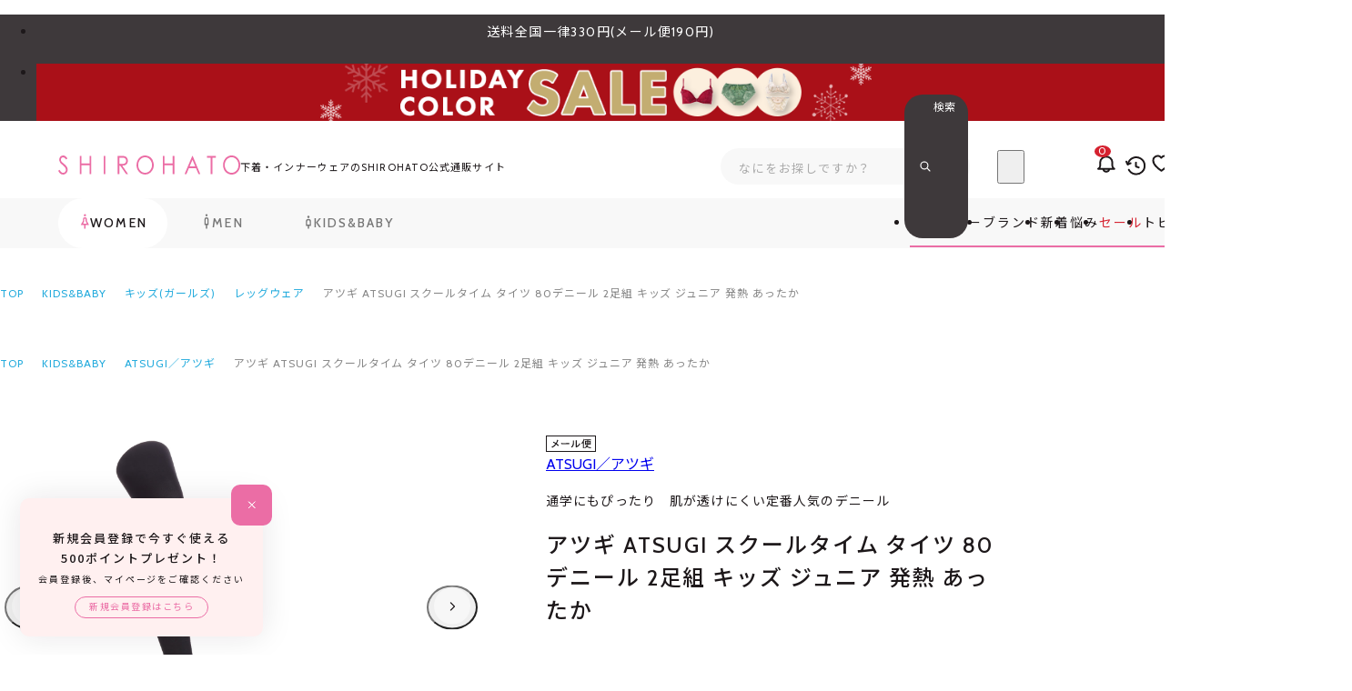

--- FILE ---
content_type: text/html; charset=utf-8
request_url: https://www.wakudoki.ne.jp/productdetail/a56fp90822/a56fp90822_1_1/1/
body_size: 90254
content:

<!DOCTYPE html>
<html lang="ja">
	<head id="ctl00_Head1"><meta http-equiv="Content-Type" content="text/html; charset=UTF-8" /><title>
	アツギ ATSUGI スクールタイム タイツ 80デニール 2足組 キッズ ジュニア 発熱 あったか | SHIROHATO(白鳩)
</title><meta http-equiv="Content-Script-Type" content="text/javascript" />

		
		<link rel="stylesheet" href="/Css/reset.css?v=241017214747">
		<link rel="stylesheet" href="/Css/variable.css?v=250620115201">
		<link rel="stylesheet" href="/Css/component.css?v=250611110028">
		<link rel="stylesheet" href="/Css/common_global.css?v=250318161302">
    <link rel="stylesheet" href="/Css/common_project.css?v=250611185445">
		<link rel="stylesheet" href="/Css/common_head.css?v=250605185248">
		<link rel="stylesheet" href="/Css/common_foot.css?v=241017210937">
		<link rel="stylesheet" href="/Css/common_form.css?v=250613171756">
		<link rel="stylesheet" href="/Css/review_fill_symbol.css?v=240723151531">		
		

		
		


<link rel="preload" href="/Js/jquery-3.6.0.min.js" as="script">


<meta name="viewport" content="width=device-width, initial-scale=1.0, maximum-scale=3.0, minimum-scale=1.0, viewport-fit=cover">
<meta name="format-detection" content="telephone=no">


<script src="/Js/w2.js?20241210" charset="shift_jis"></script>
<script src="/Js/w2.textboxevents.js"></script>

<script src="/Js/jquery-3.6.0.min.js"></script>
<script src="/Js/jquery-migrate-3.3.2.min.js"></script>



<script src="/Js/ClientValidateScript.aspx"></script>




<script src="/Js/common_global.js?250218163519" type="module"></script>
<script src="/Js/common_script.js?241204193334" type="module"></script>
<script src="/Js/component.js?241010094142" type="module"></script>


<script src="/Js/AutoKana/jquery.autoKana.js"></script>
<script src="/Js/AutoKana/jquery.autoChangeKana.js"></script>

<script>
	
	function execAutoKanaWithKanaType(firstName, firstNameKana, lastName, lastNameKana) {
		execAutoKana(
			firstName,
			firstNameKana,
			lastName,
			lastNameKana,
			'FULLWIDTH_HIRAGANA');
	}

	
	function execAutoChangeKanaWithKanaType(firstNameKana, lastNameKana) {
		execAutoChangeKana(
			firstNameKana,
			lastNameKana,
			'FULLWIDTH_HIRAGANA');
	}
</script>

<link id="lsearchResultLayerCss" rel="stylesheet" href="/Css/searchResultLayer.css" type="text/css" media="screen" />



<link rel="preconnect" href="https://fonts.googleapis.com">
<link rel="preconnect" href="https://fonts.gstatic.com" crossorigin>
<link href="https://fonts.googleapis.com/css2?family=Noto+Sans+JP:wght@400;500;700&family=Cabin:wght@400..700&display=swap" rel="stylesheet">



<meta name="format-detection" content="telephone=no" />

<script>
	// ページロード処理
	function pageLoad(sender, args) {
		// ページロード共通処理
		pageLoad_common();

		// function.js実行
		if (typeof initializeFunctionJs == "function") initializeFunctionJs();

		// グローバル切り替え実行
		if (typeof switchGlobalFunction == 'function') switchGlobalFunction();

		// PayPal
		if (typeof InitializePaypal == "function") InitializePaypal(sender, args);

		// body側のpageLoad実行
		if (typeof bodyPageLoad == "function") bodyPageLoad();
	}
</script>

		

    
    <link rel="stylesheet" href="/Js/Swiper/swiper-bundle.min.css">
    <script src="/Js/Swiper/swiper-bundle.min.js" defer></script>

		
		<link rel="icon" href="/favicon.ico" /><link rel="apple-touch-icon" sizes="180x180" href="/apple-touch-icon.png" />
		<meta name="apple-mobile-web-app-title" content="SHIROHATO(白鳩)本店">
		<meta name="application-name" content="SHIROHATO(白鳩)本店">
		
		
		
		
  
  <link rel="stylesheet" href="/Css/common_product.css?173935">
  <link rel="stylesheet" href="/Css/product_variation-select.css?095001">
  <link rel="stylesheet" href="/Css/review_fill_symbol.css?151531">
  <link rel="stylesheet" href="/Css/productdetail.css?122324">
  <link rel="stylesheet" href="/sh/css/sh002_setadult.css?173400">
  <link rel="stylesheet" href="/sh/css/shcmm_product.css?173400">
<link rel="canonical" href="https://www.wakudoki.ne.jp/productdetail/a56fp90822/3/" />
  
  
  
    <meta name="Keywords" content="211008,毛玉できにくい,毛玉なりにくい,消臭,におい,臭い,臭わない,匂い,デオドラント,レディース,女性用,ガールズ,子ども用,子供用,ティーンズ?小学生,中学生,高校生,女子,静電気防止,バックマーク付き,前後ろ" />
  
  <script type="module" src="/Js/productdetail.js?122000"></script>
  <script src="/sh/js/sh002_setadult.js?174648"></script>
  <script src="/sh/js/pr_calcbanner.js?222937"></script>
  <script src="/sh/js/sh004_productrec.js?134448"></script>

  
<script>
	var _ukwhost = 'uabizprd.ukw.jp';
	var _ukwq = [];

	_ukwq.push(['_setClient', 'wakudoki']);
	_ukwq.push(['_setLoginID', '']);
	_ukwq.push(['_setReqURL', location.href]);
	_ukwq.push(['_setRefURL', document.referrer]);
	var display = isMobile() ? 'sp' : 'pc';
	_ukwq.push(['_setDisplay', display]);

	if ('product' == 'search') {
		_ukwq.push(['_setNumHit', '']);
		_ukwq.push(['_setNumDisp', '']);
		_ukwq.push(['_setNumPage', '']);
		_ukwq.push(['_setSearchResult', '']);
		_ukwq.push(['_setWord', '']);
		_ukwq.push(['_setCategory', '']);
		_ukwq.push(['_setFunc', '']);
		_ukwq.push(['_setSale', '']);
		_ukwq.push(['_setGender', '']);
		_ukwq.push(['_setBrand', '']);
		_ukwq.push(['_setSort', '']);
		_ukwq.push(['_setFilter', '']);
		_ukwq.push(['_setP1ReqID', '']);
		if ('' != '') {
			_ukwq.push(['_setFallbackType', '']);
		}
		_ukwq.push(['_setFallbackWord', '']);
		_ukwq.push(['_setFallbackCat', '']);
		_ukwq.push(['_sendSearchLog']);
	}
	else if ('product' == 'product') {
		_ukwq.push(['_setItem', 'a56fp90822']);
		_ukwq.push(['_sendProductLog']);
	}
	else if ('product' == 'checkout') {
		_ukwq.push(['_setCheckout', '']);
		_ukwq.push(['_sendCheckLog']);
	}

	(function () {
		var _ukt = document.createElement('script');
		_ukt.type = 'text/javascript';
		_ukt.async = true;
		_ukt.src = '//' + _ukwhost + '/taglog/ukwlg.js';
		var _uks = document.getElementsByTagName('script')[0];
		_uks.parentNode.insertBefore(_ukt, _uks);
	})();

	function uniSearchTagLogCartIn(productId, count, price) {
		// カート投入用
		_ukwq.push(['_setCartIn', `${productId}:${count}:${price}`]);
		_ukwq.push(['_sendCartLog']);
	}
    
    // スマートフォンか
    function isMobile() {
        var userAgent = navigator.userAgent || navigator.vendor || window.opera;
        var mobileRegex = /(iPhone|iPod|Android.*Mobile)/i;

        return mobileRegex.test(userAgent);
    }
</script>

<meta name="description" content="アツギ ATSUGI スクールタイム タイツ 80デニール 2足組 キッズ ジュニア 発熱 あったかの詳細ページです。下着・インナーをオトクに買うならSHIROHATO(白鳩)で。@@ seo_description @@" /><meta property="og:title" content="SHIROHATO(白鳩)" /><meta property="og:type" content="article" /><meta property="og:url" content="https://www.wakudoki.ne.jp/productdetail/a56fp90822/a56fp90822_1_1/1/" /><meta property="og:image" content="https://www.wakudoki.ne.jp/Contents/ProductImages/0/a56fp90822_M.jpg" /><meta property="og:site_name" content="SHIROHATO(白鳩)" /><meta property="og:description" content="アツギ ATSUGI スクールタイム タイツ 80デニール 2足組 キッズ ジュニア 発熱 あったかの詳細ページです。下着・インナーをオトクに買うならSHIROHATO(白鳩)で。@@ seo_description @@" />
		<script src="https://cdn.paidy.com/promotional-messaging/general/paidy-upsell-widget.js" defer="defer"></script>
	</head>


	

	<body onload="" class="font-mixed" data-gender="kids" class="srhtwt">
		
		
		
		

		<form name="aspnetForm" method="post" action="/Form/Product/ProductDetail.aspx?pid=a56fp90822&amp;vid=a56fp90822_1_1&amp;gid=1&amp;" id="aspnetForm" onsubmit="return (document.getElementById(&#39;__EVENTVALIDATION&#39;) != null);" onkeypress="return ((event.keyCode != 13) || (window.event.srcElement.type != &#39;text&#39;));">
<div>
<input type="hidden" name="__EVENTTARGET" id="__EVENTTARGET" value="" />
<input type="hidden" name="__EVENTARGUMENT" id="__EVENTARGUMENT" value="" />
<input type="hidden" name="__LASTFOCUS" id="__LASTFOCUS" value="" />
<input type="hidden" name="__VIEWSTATE" id="__VIEWSTATE" value="/wEPDwUJLTU1NTY3NTUwDxaCAR4MU2hhZnRWYWx1ZU5vAv////8PHhRTdG9ja0V4aXN0ZW5jZVNlYXJjaAUBMR4LUHJvZHVjdE5hbWUFcuOCouODhOOCriBBVFNVR0kg44K544Kv44O844Or44K/[base64]/////wEAAAAAAAAABAEAAAB/[base64]////[base64]////[base64]////z///8GCAAAAANwaWQGCQAAAAphNTZmcDkwODIyAfb////8////BgsAAAADdmlkBgwAAAAOYTU2ZnA5MDgyMl8xXzEB8/////z///8GDgAAAANwbm8GDwAAAAExAfD////8////BhEAAAADY2F0BhIAAAAAAe3////8////BhQAAAAEc3dyZAkSAAAAAer////8////BhcAAAAGc2Jzd3JkCRIAAAAB5/////z///8GGgAAAANjb2wJEgAAAAHk/////P///wYdAAAAA2ltZwYeAAAAATIB4f////z///8GIAAAAARzb3J0BiEAAAACMjcB3v////z///8GIwAAAAVjaWNvbgkSAAAAAdv////8////BiYAAAADbWluCRIAAAAB2P////z///8GKQAAAANtYXgJEgAAAAHV/////P///wYsAAAABWRwY250Bi0AAAACLTEB0v////z///8GLwAAAAR1ZG5zBjAAAAABMQHP/////P///wYyAAAABGRvc3AJEgAAAAHM/////P///wY1AAAABGZwZmwJBgAAAAHJ/////P///wY4AAAAA3NmbAkGAAAAAcb////8////BjsAAAAHc2hhZnZubwY8AAAAAi0xAcP////8////Bj4AAAAHc2hhZnRpZAkSAAAAAcD////8////BkEAAAAFcHNsaWQJEgAAAAG9/////P///wZEAAAAA2RwdAkaAAAAAbr////8////BkcAAAADc2lkCRIAAAABt/////z///8GSgAAAANnaWQGSwAAAAExAbT////8////Bk0AAAADcGdpCRIAAAABsf////z///8GUAAAAAZ2bmFtZTEJEgAAAAGu/////P///[base64]/////[base64]/////[base64]/AgAAAAoKAwAAAAkHAAAACQgAAAABBAAAAAMAAADsUTg/AgAAAAoKAwAAAAkJAAAACQoAAAABBQAAAAMAAADsUTg/AgAAAAoKAwAAAAkLAAAACQwAAAABBgAAAAMAAADsUTg/[base64]/jgqTjg4QgODDjg4fjg4vjg7zjg6sgMui2s+e1hCDjgq3jg4Pjgrog44K444Ol44OL44KiIOeZuueGsSDjgYLjgaPjgZ/[base64]/jgqTjg4QgODDjg4fjg4vjg7zjg6sgMui2s+e1hCDjgq3jg4Pjgrog44K444Ol44OL44KiIOeZuueGsSDjgYLjgaPjgZ/jgYvjga7oqbPntLDjg5rjg7zjgrjjgafjgZnjgILkuIvnnYDjg7vjgqTjg7Pjg4rjg7zjgpLjgqrjg4jjgq/[base64]/jg7zjg6vjgr/jgqTjg6Ag44K/[base64]/[base64]////8PZAINDw8WBB4dUHJvZHVjdENhdGVnb3J5VHJlZURhdGFTb3VyY2Uyh08AAQAAAP////[base64]/[base64]/[base64]/[base64]/[base64]/[base64]/[base64]/jgqTjg6vpm5HosqgJCwAAAAkLAAAABn0BAAABMAl+AQAAAAAAAAGbAAAABAAAAAZ/AQAAATAGgAEAAAkwMDAwMjAwMTYGgQEAAAzooZvnlJ/[base64]/[base64]/[base64]/[base64]/AEAAAAAAAABsAAAAAQAAAAG/[base64]/[base64]/[base64]/Y2F0ZWdvcnk9MDAwMDEwMDA3JmdlbmRlcj1raWRzJnNvcnQ9Mjce44K544OI44OD44Kt44Oz44Kw44O744K/[base64]/[base64]/jgrlkAg0PZBYCZg8VAwRUcnVlMS8zL3NlYXJjaC8/[base64]/nlKjlk4FkAhAPZBYCZg8VAwRUcnVlMS8zL3NlYXJjaC8/[base64]/[base64]/jgrXjg7zjg5Hjg7Pjg4RkAgIPZBYCZg8VAwRUcnVlMS8zL3NlYXJjaC8/[base64]/[base64]/[base64]/[base64]/jgqTjg6vpm5HosqhkAg0PZBYCZg8VAwRUcnVlMS8zL3NlYXJjaC8/[base64]/jg6njg4Pjg5Tjg7PjgrBkAhAPZBYCZg8VAwRUcnVlMS8zL3NlYXJjaC8/[base64]/[base64]/[base64]/jg57jgr/jg4vjg4bjgqNkAgcPZBYCZg8VAwRUcnVlMS8zL3NlYXJjaC8/[base64]/[base64]/[base64]/jgrfjg7xkAgMPZBYCZg8VAwRUcnVlMS8zL3NlYXJjaC8/[base64]/oootkAgYPZBYCZg8VAwRUcnVlMS8zL3NlYXJjaC8/[base64]/[base64]/jg7zjg6tkAgUPZBYCZg8VAwRUcnVlMS8zL3NlYXJjaC8/Y2F0ZWdvcnk9MDAyMDQwMTA1JmdlbmRlcj1raWRzJnNvcnQ9MjcM44OI44Op44OZ44OrZAIDD2QWAgIBD2QWAgIBDxYCH0ICAxYGAgEPZBYCAgEPFgIfUmgWAgIBDxYCH0ICARYCAgEPZBYCZg8VAwRUcnVlOS8zL3NlYXJjaC8/Z2VuZGVyPWtpZHMmc2FsZV9jYXRlZ29yeV9pZD0wMTAwMTA5OTkmc29ydD0yNxLjgqLjgqbjg4jjg6zjg4Pjg4hkAgIPZBYCAgEPZBYCAgEPFgIfQgIBFgICAQ9kFgJmDxUDBUZhbHNlOS8zL3NlYXJjaC8/Z2VuZGVyPWtpZHMmc2FsZV9jYXRlZ29yeV9pZD0wMTAwMjA5OTkmc29ydD0yNxLjgqLjgqbjg4jjg6zjg4Pjg4hkAgMPZBYCAgEPFgIfUmgWAgIBDxYCH0ICARYCAgEPZBYCZg8VAwRUcnVlOS8zL3NlYXJjaC8/[base64]/////wEAAAAAAAAADAIAAAA/[base64]/[base64]/[base64]/[base64]/jgrfjg7wJCwAAAAkLAAAABrMBAAABMAm0AQAAAAAAAAGkAAAABAAAAAa1AQAAATAGtgEAAAkwMDIwMTAxMDIGtwEAAA/[base64]/[base64]/jg57jgr/[base64]/ooosJCwAAAAkLAAAABt0BAAABMAneAQAAAAAAAAGrAAAABAAAAAbfAQAAATAG4AEAAAkwMDIwMTAxMDkG4QEAAAzjgrnjg53jg7zjg4QJCwAAAAkLAAAABuMBAAABMAnkAQAAAAAAAAGsAAAABAAAAAblAQAAATAG5gEAAAkwMDIwMTAxMTAG5wEAAAzjgrnjgq/[base64]/gEAAAkwMDIwMjAxMDEG/wEAABLlpKfjgY3jgYTjgrXjgqTjgroJCwAAAAkLAAAABgECAAABMAkCAgAAAAAAAAGxAAAABAAAAAYDAgAAATAGBAIAAAkwMDIwMjAxMDIGBQIAAAzjgrvjgq/[base64]/[base64]/ooosJCwAAAAkLAAAABjECAAABMAkyAgAAAAAAAAG5AAAABAAAAAYzAgAAATAGNAIAAAkwMDIwNDAxMDMGNQIAAAnjgq7jg5Xjg4gJCwAAAAkLAAAABjcCAAABMAk4AgAAAAAAAAG6AAAABAAAAAY5AgAAATAGOgIAAAkwMDIwNDAxMDQGOwIAAAzjgrnjgq/jg7zjg6sJCwAAAAkLAAAABj0CAAABMAk+AgAAAAAAAAG7AAAABAAAAAY/[base64]/[base64]/[base64]/[base64]/[base64]/[base64]/jgqTjg6vpm5HosqhkAg8PZBYCZg8VAwRUcnVlMS8zL3NlYXJjaC8/[base64]/[base64]/[base64]/[base64]/[base64]/[base64]/Y2F0ZWdvcnk9MDAwMDIwMDEzJmdlbmRlcj1raWRzJnNvcnQ9Mjcb44Op44Kk44OV44K544K/[base64]/[base64]/[base64]/jg5bjg6njgqTjg4Djg6tkAgMPZBYCZg8VAwRUcnVlMS8zL3NlYXJjaC8/[base64]/Y2F0ZWdvcnk9MDAyMDEwMTA2JmdlbmRlcj1raWRzJnNvcnQ9MjcP44Oe44K/[base64]/oootkAgkPZBYCZg8VAwRUcnVlMS8zL3NlYXJjaC8/[base64]/[base64]/[base64]/[base64]/[base64]/[base64]////[base64]/[base64]/[base64]/[base64]/[base64]/[base64]/[base64]/jgqTjg6vpm5HosqgJCwAAAAkLAAAABn0BAAABMAl+AQAAAAAAAAGbAAAABAAAAAZ/AQAAATAGgAEAAAkwMDAwMjAwMTYGgQEAAAzooZvnlJ/[base64]/[base64]/[base64]/[base64]/AEAAAAAAAABsAAAAAQAAAAG/[base64]/jg5bjg6njgrjjg6Pjg7xkAgIPZBYCZg8VAwRUcnVlMS8zL3NlYXJjaC8/[base64]/jg7zjgrrjg7vjg5Xjg6zjgqLjg5Hjg7Pjg4RkAgUPZBYCZg8VAwRUcnVlMS8zL3NlYXJjaC8/[base64]/jgqTjg4RkAggPZBYCZg8VAwRUcnVlMS8zL3NlYXJjaC8/[base64]/[base64]/Y2F0ZWdvcnk9MDAwMDEwMDE1JmdlbmRlcj1raWRzJnNvcnQ9Mjcb44Op44Kk44OV44K544K/[base64]/[base64]/jg6njg4Pjg5Tjg7PjgrBkAhQPZBYCZg8VAwRUcnVlMS8zL3NlYXJjaC8/[base64]/jg4jjg6njg7Pjgq/jgrlkAgMPZBYCZg8VAwRUcnVlMS8zL3NlYXJjaC8/[base64]/jgrlkAggPZBYCZg8VAwRUcnVlMS8zL3NlYXJjaC8/[base64]/[base64]/nlKjlk4FkAg4PZBYCZg8VAwRUcnVlMS8zL3NlYXJjaC8/[base64]/Y2F0ZWdvcnk9MDAwMDQwMDAxJmdlbmRlcj1raWRzJnNvcnQ9MjcX44Kt44OD44K6KOOCrOODvOODq+OCuilkAgIPZBYCZg8VAwRUcnVlMS8zL3NlYXJjaC8/Y2F0ZWdvcnk9MDAwMDQwMDAyJmdlbmRlcj1raWRzJnNvcnQ9MjcX44Kt44OD44K6KOODnOODvOOCpOOCuilkAgMPZBYCZg8VAwRUcnVlMS8zL3NlYXJjaC8/[base64]/jgrfjg7xkAgIPZBYCZg8VAwRUcnVlMS8zL3NlYXJjaC8/[base64]/jgZXjgYTjgrXjgqTjgrpkAgUPZBYCZg8VAwRUcnVlMS8zL3NlYXJjaC8/[base64]/[base64]/jg7zjg6tkAgsPZBYCZg8VAwRUcnVlMS8zL3NlYXJjaC8/[base64]/[base64]/[base64]/[base64]/oootkAgMPZBYCZg8VAwRUcnVlMS8zL3NlYXJjaC8/[base64]/////[base64]/[base64]/[base64]/AAAAATAGwAAAAAkwMDAwMTAwMDEGwQAAAA/[base64]/jg7zjgrrjg7vjg5Xjg6zjgqLjg5Hjg7Pjg4QJCwAAAAkLAAAABtUAAAABMAnWAAAAAAAAAAF/[base64]/[base64]/AAAAAkwMDAwMTAwMTEG/QAAABvjg6zjgq7jg7Pjgrnjg7vjgrnjg5Hjg4Pjg4QJCwAAAAkLAAAABv8AAAABMAkAAQAAAAAAAAGGAAAABAAAAAYBAQAAATAGAgEAAAkwMDAwMTAwMTIGAwEAAAzjgr3jg4Pjgq/[base64]/jgqTjg6vpm5HosqgJCwAAAAkLAAAABhEBAAABMAkSAQAAAAAAAAGJAAAABAAAAAYTAQAAATAGFAEAAAkwMDAwMTAwMTYGFQEAAAzooZvnlJ/[base64]/[base64]/jgrXjg7zjg5Hjg7Pjg4QJCwAAAAkLAAAABjsBAAABMAk8AQAAAAAAAAGQAAAABAAAAAY9AQAAATAGPgEAAAkwMDAwMjAwMDIGPwEAAA/jg4jjg6njg7Pjgq/[base64]/[base64]/[base64]/[base64]/[base64]/Y2F0ZWdvcnk9MDAwMDEwMDA3JmdlbmRlcj1raWRzJnNvcnQ9Mjce44K544OI44OD44Kt44Oz44Kw44O744K/[base64]/[base64]/jgrlkAg0PZBYCZg8VAwRUcnVlMS8zL3NlYXJjaC8/[base64]/nlKjlk4FkAhAPZBYCZg8VAwRUcnVlMS8zL3NlYXJjaC8/[base64]/[base64]/jgrXjg7zjg5Hjg7Pjg4RkAgIPZBYCZg8VAwRUcnVlMS8zL3NlYXJjaC8/[base64]/[base64]/[base64]/[base64]/jgqTjg6vpm5HosqhkAg0PZBYCZg8VAwRUcnVlMS8zL3NlYXJjaC8/[base64]/jg6njg4Pjg5Tjg7PjgrBkAhAPZBYCZg8VAwRUcnVlMS8zL3NlYXJjaC8/[base64]/[base64]/[base64]/jg57jgr/jg4vjg4bjgqNkAgcPZBYCZg8VAwRUcnVlMS8zL3NlYXJjaC8/[base64]/[base64]/[base64]/jgrfjg7xkAgMPZBYCZg8VAwRUcnVlMS8zL3NlYXJjaC8/[base64]/oootkAgYPZBYCZg8VAwRUcnVlMS8zL3NlYXJjaC8/[base64]/[base64]/jg7zjg6tkAgUPZBYCZg8VAwRUcnVlMS8zL3NlYXJjaC8/Y2F0ZWdvcnk9MDAyMDQwMTA1JmdlbmRlcj1raWRzJnNvcnQ9MjcM44OI44Op44OZ44OrZAIDD2QWAgIBD2QWAgIBDxYCH0ICAxYGAgEPZBYCAgEPFgIfUmgWAgIBDxYCH0ICARYCAgEPZBYCZg8VAwRUcnVlOS8zL3NlYXJjaC8/Z2VuZGVyPWtpZHMmc2FsZV9jYXRlZ29yeV9pZD0wMTAwMTA5OTkmc29ydD0yNxLjgqLjgqbjg4jjg6zjg4Pjg4hkAgIPZBYCAgEPZBYCAgEPFgIfQgIBFgICAQ9kFgJmDxUDBUZhbHNlOS8zL3NlYXJjaC8/Z2VuZGVyPWtpZHMmc2FsZV9jYXRlZ29yeV9pZD0wMTAwMjA5OTkmc29ydD0yNxLjgqLjgqbjg4jjg6zjg4Pjg4hkAgMPZBYCAgEPFgIfUmgWAgIBDxYCH0ICARYCAgEPZBYCZg8VAwRUcnVlOS8zL3NlYXJjaC8/[base64]/////wEAAAAAAAAADAIAAAA/[base64]/[base64]/[base64]/[base64]/jgrfjg7wJCwAAAAkLAAAABrMBAAABMAm0AQAAAAAAAAGkAAAABAAAAAa1AQAAATAGtgEAAAkwMDIwMTAxMDIGtwEAAA/[base64]/[base64]/jg57jgr/[base64]/ooosJCwAAAAkLAAAABt0BAAABMAneAQAAAAAAAAGrAAAABAAAAAbfAQAAATAG4AEAAAkwMDIwMTAxMDkG4QEAAAzjgrnjg53jg7zjg4QJCwAAAAkLAAAABuMBAAABMAnkAQAAAAAAAAGsAAAABAAAAAblAQAAATAG5gEAAAkwMDIwMTAxMTAG5wEAAAzjgrnjgq/[base64]/gEAAAkwMDIwMjAxMDEG/wEAABLlpKfjgY3jgYTjgrXjgqTjgroJCwAAAAkLAAAABgECAAABMAkCAgAAAAAAAAGxAAAABAAAAAYDAgAAATAGBAIAAAkwMDIwMjAxMDIGBQIAAAzjgrvjgq/[base64]/[base64]/ooosJCwAAAAkLAAAABjECAAABMAkyAgAAAAAAAAG5AAAABAAAAAYzAgAAATAGNAIAAAkwMDIwNDAxMDMGNQIAAAnjgq7jg5Xjg4gJCwAAAAkLAAAABjcCAAABMAk4AgAAAAAAAAG6AAAABAAAAAY5AgAAATAGOgIAAAkwMDIwNDAxMDQGOwIAAAzjgrnjgq/jg7zjg6sJCwAAAAkLAAAABj0CAAABMAk+AgAAAAAAAAG7AAAABAAAAAY/[base64]/[base64]/[base64]/[base64]/[base64]/[base64]/jgqTjg6vpm5HosqhkAg8PZBYCZg8VAwRUcnVlMS8zL3NlYXJjaC8/[base64]/[base64]/[base64]/[base64]/[base64]/[base64]/Y2F0ZWdvcnk9MDAwMDIwMDEzJmdlbmRlcj1raWRzJnNvcnQ9Mjcb44Op44Kk44OV44K544K/[base64]/[base64]/[base64]/jg5bjg6njgqTjg4Djg6tkAgMPZBYCZg8VAwRUcnVlMS8zL3NlYXJjaC8/[base64]/Y2F0ZWdvcnk9MDAyMDEwMTA2JmdlbmRlcj1raWRzJnNvcnQ9MjcP44Oe44K/[base64]/oootkAgkPZBYCZg8VAwRUcnVlMS8zL3NlYXJjaC8/[base64]/[base64]/[base64]/[base64]/[base64]/[base64]////[base64]/[base64]/[base64]/[base64]/[base64]/[base64]/[base64]/jgqTjg6vpm5HosqgJCwAAAAkLAAAABn0BAAABMAl+AQAAAAAAAAGbAAAABAAAAAZ/AQAAATAGgAEAAAkwMDAwMjAwMTYGgQEAAAzooZvnlJ/[base64]/[base64]/[base64]/[base64]/AEAAAAAAAABsAAAAAQAAAAG/[base64]/jg5bjg6njgrjjg6Pjg7xkAgIPZBYCZg8VAwRUcnVlMS8zL3NlYXJjaC8/[base64]/jg7zjgrrjg7vjg5Xjg6zjgqLjg5Hjg7Pjg4RkAgUPZBYCZg8VAwRUcnVlMS8zL3NlYXJjaC8/[base64]/jgqTjg4RkAggPZBYCZg8VAwRUcnVlMS8zL3NlYXJjaC8/[base64]/[base64]/Y2F0ZWdvcnk9MDAwMDEwMDE1JmdlbmRlcj1raWRzJnNvcnQ9Mjcb44Op44Kk44OV44K544K/[base64]/[base64]/jg6njg4Pjg5Tjg7PjgrBkAhQPZBYCZg8VAwRUcnVlMS8zL3NlYXJjaC8/[base64]/jg4jjg6njg7Pjgq/jgrlkAgMPZBYCZg8VAwRUcnVlMS8zL3NlYXJjaC8/[base64]/jgrlkAggPZBYCZg8VAwRUcnVlMS8zL3NlYXJjaC8/[base64]/[base64]/nlKjlk4FkAg4PZBYCZg8VAwRUcnVlMS8zL3NlYXJjaC8/[base64]/Y2F0ZWdvcnk9MDAwMDQwMDAxJmdlbmRlcj1raWRzJnNvcnQ9MjcX44Kt44OD44K6KOOCrOODvOODq+OCuilkAgIPZBYCZg8VAwRUcnVlMS8zL3NlYXJjaC8/Y2F0ZWdvcnk9MDAwMDQwMDAyJmdlbmRlcj1raWRzJnNvcnQ9MjcX44Kt44OD44K6KOODnOODvOOCpOOCuilkAgMPZBYCZg8VAwRUcnVlMS8zL3NlYXJjaC8/[base64]/jgrfjg7xkAgIPZBYCZg8VAwRUcnVlMS8zL3NlYXJjaC8/[base64]/jgZXjgYTjgrXjgqTjgrpkAgUPZBYCZg8VAwRUcnVlMS8zL3NlYXJjaC8/[base64]/[base64]/jg7zjg6tkAgsPZBYCZg8VAwRUcnVlMS8zL3NlYXJjaC8/[base64]/[base64]/[base64]/[base64]/oootkAgMPZBYCZg8VAwRUcnVlMS8zL3NlYXJjaC8/[base64]/////D2QCGw9kFgICAQ9kFgICAw8WAh9CAv////[base64]/jgqTjg4QgODDjg4fjg4vjg7zjg6sgMui2s+e1hCDjgq3jg4Pjgrog44K444Ol44OL44KiIOeZuueGsSDjgYLjgaPjgZ/jgYtkAgIPZBYCZg8WAh9CAgEWAmYPZBYCAgEPZBYCZg8VBgcvP2dpZD0zKS9Gb3JtL1Byb2R1Y3QvUHJvZHVjdEJyYW5kTGlzdC5hc3B4P2dpZD0zDUtJRFMmYW1wO0JBQlkoL2JyYW5kLzMvMTExLz9kcHQ9cHJvJnVkbnM9MSZnZW5kZXI9a2lkcxJBVFNVR0nvvI/jgqLjg4Tjgq5y44Ki44OE44KuIEFUU1VHSSDjgrnjgq/jg7zjg6vjgr/jgqTjg6Ag44K/44Kk44OEIDgw44OH44OL44O844OrIDLotrPntYQg44Kt44OD44K6IOOCuOODpeODi+OCoiDnmbrnhrEg44GC44Gj44Gf44GLZAIEDxYCH0IC/////w9kAgYPFgIfQgL/////[base64]/[base64]/////D2QCAg8WAh9CAv////8PZAIDDxYCH0IC/////w9kAgQPEA8WAh4LXyFEYXRhQm91bmRnZBAVBBjpgbjmip7jgZfjgabjgY/[base64]/////D2QCCA8WAh9CAv////8PZAIJDxYCH0IC/////[base64]/jg7zjg6vjgr/jgqTjg6Ag44K/[base64]/kuJbku6PjgavlkJHjgZHjgabjgIHml6XluLjjgIHpg6jmtLvjgIHpgLHmnKvjgarjganmp5jjgIXjgarjgrfjg7zjg7PjgavlkIjjgo/jgZvjgZ/jgIznp4HjgavjgbTjgaPjgZ/jgorjga7jgqLjgqTjg4bjg6DjgI3jgpLlsZXplovjgZnjgovjgrnjgq/jg7zjg6vjgr/[base64]/[base64]/jgYQ8QlI+44O744OM44O844OJ44OI44Km77ya44Gk44G+5YWI44GZ44Gj44GN44KK77yB5YiH44KK5pu/44GI44Gq44GXPEJSPuODu+ODkOODg+OCr+ODnuODvOOCr+S7mOOBje+8muWJjeW+jOOBqOODh+ODi+ODvOODq+OBjOOCj+OBi+OCi+OBi+OCieS+v+WIqTxCUj7jg7vmoZzjgqjjgq3jgrnliqDlt6Uo5L+d5rm/[base64]/og708YnI+44O76Z2Z6Zu75rCX6Ziy5q2i5Yqg5belPGJyPuODu+WQuOaxl+WKoOW3pTxicj7jg7vjg4zjg7zjg4njg4jjgqY8YnI+44O744OQ44OD44Kv44Oe44O844Kv5LuY44GNPGJyPuODu+ahnOOCqOOCreOCueWKoOW3pSjkv53mub/miJDliIbphY3lkIgpPC90ZD48L3RyPjwvdGFibGU+PC9kaXY+ZAInDw8WHh8CBXLjgqLjg4Tjgq4gQVRTVUdJIOOCueOCr+ODvOODq+OCv+OCpOODoCDjgr/jgqTjg4QgODDjg4fjg4vjg7zjg6sgMui2s+e1hCDjgq3jg4Pjgrog44K444Ol44OL44KiIOeZuueGsSDjgYLjgaPjgZ/[base64]/////w9kAgEPFgQfQmYfUmhkAgIPFgIfQgL/////[base64]/////D2QCAw8PZBYCHgpvbmtleXByZXNzBSdpZiAoZXZlbnQua2V5Q29kZT09MTMpeyByZXR1cm4gZmFsc2U7IH1kAgUPEA8WAh9rZ2QPFglmAgECAgIDAgQCBQIGAgcCCBYJEAUY6YG45oqe44GX44Gm44GP44Gg44GV44GEZWcQBQ/[base64]////[base64]/jg7zjg6vjgr/jgqTjg6Ag44K/[base64]/[base64]/jgqTjg4QgNDDjg4fjg4vjg7zjg6sgMui2s+e1hCDjgq3jg4Pjgrog44K444Ol44OL44KiIOeZuueGsSDjgYLjgaPjgZ/[base64]/jg7zjg6vjgr/[base64]/[base64]/Y2F0PTAwMDAxMDAxMTAwMiZiaWQ9MTExfuOCouODhOOCriBBVFNVR0kg44K544Kv44O844Or44K/[base64]/otbfmr5sg44K544OR44OD44OEIDPliIbkuIgg44Kt44OD44K6IOOCuOODpeODi+OCoiDlpbPjga7lrZAg57a/[base64]/ZD0yMDI1MTExMDE5MjIiIGFsdD0i44Ki44OE44KuIEFUU1VHSSDjgrnjgq/jg7zjg6vjgr/jgqTjg6Ag44K/[base64]/jgqTjg4QgODDjg4fjg4vjg7zjg6sgMui2s+e1hCDjgq3jg4Pjgrog44K444Ol44OL44KiIOeZuueGsSDjgYLjgaPjgZ/[base64]/[base64]/ZD0yMDI1MTExMDE5MjIiIGFsdD0i44Ki44OE44KuIEFUU1VHSSDjgrnjgq/jg7zjg6vjgr/jgqTjg6Ag44K/[base64]/jgqLjg4Tjgq4g44K/44Kk44OEZGQCAg9kFgICAQ8PFgQfaAUY44K/44Kk44OEIDgw44OH44OL44O844OrH2YFGOOCv+OCpOODhCA4MOODh+ODi+ODvOODq2RkAgMPZBYCAgEPDxYEH2gFGeOCv+OCpOODhCDpnZnpm7vmsJfpmLLmraIfZgUZ44K/44Kk44OEIOmdmembu+awl+mYsuatomRkAgQPZBYCAgEPDxYEH2gFEeOCv+OCpOODhCAy6Laz57WEH2YFEeOCv+OCpOODhCAy6Laz57WEZGQCBQ9kFgICAQ8PFgQfaAUW44K/44Kk44OEIOOBguOBo+OBn+OBix9mBRbjgr/jgqTjg4Qg44GC44Gj44Gf44GLZGQCBg9kFgICAQ8PFgQfaAUT44K/44Kk44OEIOOCreODg+OCuh9mBRPjgr/jgqTjg4Qg44Kt44OD44K6ZGQCBw9kFgICAQ8PFgQfaAUf44K/44Kk44OEIOmdmembu+awl+mYsuatouWKoOW3pR9mBR/jgr/jgqTjg4Qg6Z2Z6Zu75rCX6Ziy5q2i5Yqg5belZGQCCA9kFgICAQ8PFgQfaAUQ44K/44Kk44OEIOeZuueGsR9mBRDjgr/[base64]/jgYtkZAIuDxYCH0ICFRYqAgEPZBYCAgEPDxYEH2YFBjIxMTAwOB9oBQYyMTEwMDhkZAICD2QWAgIBDw8WBB9mBRXmr5vnjonjgafjgY3jgavjgY/[base64]/jgarjgYRkZAIID2QWAgIBDw8WBB9mBQbljILjgYQfaAUG5YyC44GEZGQCCQ9kFgICAQ8PFgQfZgUS44OH44Kq44OJ44Op44Oz44OIH2gFEuODh+OCquODieODqeODs+ODiGRkAgoPZBYCAgEPDxYEH2YFD+ODrOODh+OCo+ODvOOCuR9oBQ/[base64]/[base64]/jg57jg7zjgq/[base64]/ZHB0PXBybyZhbXA7dWRucz0xJmFtcDtnZW5kZXI9a2lkcyZhbXA7Z2lkPTMS44Os44OD44Kw44Km44Kn44KiZAIDD2QWAmYPFQFy44Ki44OE44KuIEFUU1VHSSDjgrnjgq/jg7zjg6vjgr/jgqTjg6Ag44K/[base64]/ZHB0PXBybyZ1ZG5zPTEmZ2VuZGVyPWtpZHMSQVRTVUdJ77yP44Ki44OE44KucuOCouODhOOCriBBVFNVR0kg44K544Kv44O844Or44K/44Kk44OgIOOCv+OCpOODhCA4MOODh+ODi+ODvOODqyAy6Laz57WEIOOCreODg+OCuiDjgrjjg6Xjg4vjgqIg55m654axIOOBguOBo+OBn+OBi2QCBA8WAh9CAv////8PZAIGDxYCH0IC/////[base64]////[base64]////8PZAIFDxYCH1JoFgZmDxUDBXBjMzE0BXBjMzE0ATVkAgEPFQEAZAICDxQrAgFkZAIGD2QWAmYPFgIfQgL/////[base64]/ZHB0PXBybyZhbXA7dWRucz0xJmFtcDtnZW5kZXI9a2lkcyZhbXA7Z2lkPTMS44Os44OD44Kw44Km44Kn44KiZAIDD2QWAmYPFQFy44Ki44OE44KuIEFUU1VHSSDjgrnjgq/jg7zjg6vjgr/jgqTjg6Ag44K/[base64]/ZHB0PXBybyZ1ZG5zPTEmZ2VuZGVyPWtpZHMSQVRTVUdJ77yP44Ki44OE44KucuOCouODhOOCriBBVFNVR0kg44K544Kv44O844Or44K/[base64]/jg7zjg6vjgr/jgqTjg6Ag44K/[base64]/ZHB0PXBybyZhbXA7dWRucz0xJmFtcDtnZW5kZXI9d29tZW4mYW1wO2dpZD0xGOOCu+ODg+ODiOODu+OCouOCveODvOODiGQCAg9kFgJmDxUCPi9mLzAwMjAxMDEwNzAwNy8/ZHB0PXBybyZhbXA7dWRucz0xJmFtcDtnZW5kZXI9d29tZW4mYW1wO2dpZD0xHuOCueODiOODg+OCreODs+OCsOODu+OCv+OCpOODhGQCAw9kFgJmDxUBcuOCouODhOOCriBBVFNVR0kg44K544Kv44O844Or44K/[base64]////[base64]" />
</div>

<script type="text/javascript">
//<![CDATA[
var theForm = document.forms['aspnetForm'];
if (!theForm) {
    theForm = document.aspnetForm;
}
function __doPostBack(eventTarget, eventArgument) {
    if (!theForm.onsubmit || (theForm.onsubmit() != false)) {
        theForm.__EVENTTARGET.value = eventTarget;
        theForm.__EVENTARGUMENT.value = eventArgument;
        theForm.submit();
    }
}
//]]>
</script>


<script src="/WebResource.axd?d=dfpmMb_L5VOSChLwqCiQ6RzbCmWnvJnO6aCo0ukmQ3U-r9N7ethZ1Fnj7k1cd7_ER2ca5uZbM3aZ8O4aro3YnatGJf8oL4SjC3Kivo2pPFo1&amp;t=638628531619783110" type="text/javascript"></script>


<script src="/ScriptResource.axd?d=Quikk6g9mMuHTzKQ-DIqMIDdSOD1_k2y2MskJgLnjWSPi5WrW1klZDyvGVd1_5sUL6rAodM_WvZF6AW_iGuQxBAnTp3I84T237bORn4594ZgzNMmke8IF1Vk6v_3orzF5QNzACPNg1LFrSQRiNLul6TVM16KZVpMvzXcalUMMtg1&amp;t=2a9d95e3" type="text/javascript"></script>
<script src="/ScriptResource.axd?d=_q-jwWdMQPOjL2HvyrVm5QmWlm8AvoPQ4Fz7hdP3HzNOOLHy_zi1XK5RvivcZvUzUcz7zfpwEAuhyHXiauMGdSOBABI0QBhczIkFXMv8TMF1KRYcZnWKvdstZz9vokv1brX-mQGgOGHsJmi0DKsUwnRwIA_q6Ur1QIfgo8km7X7k8g5VH_pCNhvodPVsmAJM0&amp;t=2a9d95e3" type="text/javascript"></script>
<div>

<input type="hidden" name="__VIEWSTATEGENERATOR" id="__VIEWSTATEGENERATOR" value="1E4D0DCC" />
<input type="hidden" name="__EVENTVALIDATION" id="__EVENTVALIDATION" value="/wEdAHpAHMgv1plUxVGCYc3TSEeowRIp8dJtMKBpRJser0RihWGDLBGKVmGa01dcfSVqsxE+4+0syRAjXVJOHB7v3/iZEhHiCdD8NRv20ZcQIEwg9TtXeDxsf5/ww15rh0OMQQ8zPG8tuJ6ck0FA8xUJSBM4xxZkt36cvbV3Nw7MpXRv56wp9+92ZUwxTHubtegwTNCNLMfjrNiiWkHnjG8fk97IR8vdCKXenHpY0gMhOY8UlLbP4nUeiLWKx3mlhGXrPtITPDNBGh2MAyZ/GDGrxjr/6LI3OVPw7UEidcvXB5haEi8xphHuUVCLz8rEn+PEPpPi7TQjD42TNzSpwEXeOdDpWmcl1yv2spS4VmfxkJYO6XR1H/NaPHJtE2yVLTTihixhOmQ3mk7F8fqq13qyR6dCXmufp2zchsnhkgavJjNRDHjIujdzcwZQpUpdeSJmQo9yFNvwnJBKlpSa5j2KH+Bamz/KTpeUR8cye3+JSTP9uSGiNhIuGvANvV0l2FyxFf9xcyfYaKWZ0v5PvDvTtdGZB4l26iVbqMrGiJG8L4CbOry5ookqrDSye7ZZnZ8p046H335QsIBnxupsw5twZXbyTvyfcZPOwUxvHQnH72D3VjgTP4Ii0U0vSR+U5SWJIUsgnPrTNqDHcDNKdLr+85XUielYQa3A8/Bhl/5mCYD5Q9luC4hDUdMXp/p7rwI4dhJNKo6XRT6HjmHDAFrDWKqtnCh9l+i3ZZj+aUtkPFD24mKx08/T2I6lcdSvhjkBRK8tJkTftKfQKBbOfkYAixFxx86CitakSatIi9wG5D4TF6AMj6KX/EX/Zz0L1ljULT8MvqUun/PwX286WwhBa5280GYAjET1TxdCXFZT6DN6tzeCcBu+5KOAt+yINWyeRoa0tb2Jw3YF1jHtn8mWHIdFeYNHQA5+Hv9+FfElauYO2k635aa5bP7WULpKSi/6fFYobMUaG2x5kGEiaRC72r3n+7e6rpZc+P/Z68wdpTsS7XUiPP6egnRlISAN8B3vJ5HKzEogY2GXKFpl3dv7BW2XlaHCNiuKQd7J7WwVAlfo8iDtL1XDwUtUFoZ74yFlWmj7azNwZAvMZ6ZfOJiT1Jf6VjE1EeoLum8/xvtF5flDU4cHaOG5c2ilhoOu+phuI4oV7rSs5UewRvPAG3/RqaMNrqv4CFDB7miwTDUNlZRPNNFphFCdG2ZmZZRVnIn+riS0sxSS96PGqT5NFdsdsYjUCoZTqfAlykScKBfxqMH6JTxz/rZQl5rBrpMzN2iZq5Ir/2UjBu0X4QbLXrD1p0NJpal41vS9fNoV6isQtF7Rdd8ThDOz5j26aVMcDn6h5+lZx1cyCYE5NgKxerGWf5crfCbp0duVaCZ9yJEn3BN9IKbCKqjypc9XV9qZUxceWLDGeK0pVyr3i1lrc/f1jWlznhFyNy+8sbc0O03tTYv/tZs0S2IMbfZan53Z5JyQWo/dncS8MeKGdLtYDW8f0FYyNNOUObB6rB5E8Yjm1F3dKYO9aeW87Ot05DfKxDqfqG8/[base64]/GZROA8UPXpb+ZQNudyZhRFLQmTyfvyWRCfD7/+74iv6xVvx6tsFucjqFwyGt2blXasneBPwBf91tr9jejaFXzs1vSnTF9SMcQscBNLtQ1/2Wb1WOQuQeVbnFy259EpWmFGKTwS3GuwRouQsu2M5siCBzZbcFotA9Is8E5l/ScUAawHTlfN9GhfR3cl383Q7FxP6SzF5hkSCWnMMvRLCmMtUmQKlsxpw4b9fagvpKFHn9qo/[base64]/95tQKgJZ3Xy2Nh4jk0OGxUHkme5TE2zUhbUa74f67/zeaXZBEEiHYOWt5k+NsXYHe9oUy/353U8KuN7xN93QxCMbX+pGwN9ooD/URb7T46VCCSYbnkZPAzqAX686Y1rieg8fIqgp4Fx/i+jo/+RnYJuj/zNl9qaGH546XQDWIC4eRJLWbsYyhslwVvUOPkWJtDa0XClwUtvuERn6lz9ZLolrBIg4t+6vm+piPBud6NftXyJS8BlNbx2Z5LJF/IAq4Ebv/1ltqI4fIYo8/+zCRSsByQ2EwME2Wseo0pwCDBl7PH9j5hDAAnQIwA6DkvGleB0uKbAvTSVnVdJuI1azy43POnrOZzANu" />
</div>
			<script type="text/javascript">
				// クリックジャック攻撃対策
				CheckClickJack('/Form/Blank.aspx');
			</script>

			
			<script type="text/javascript">
//<![CDATA[
Sys.WebForms.PageRequestManager._initialize('ctl00$smScriptManager', 'aspnetForm', ['tctl00$BodyHeaderMain$UpdatePanel1','','tctl00$BodyHeaderMain$upUpdatePanel2','','tctl00$BodyHeaderMain$ctl14$UpdatePanel1','','tctl00$BodyHeaderMain$ctl27$UpdatePanel1','','tctl00$ContentPlaceHolder1$upUpdatePanel','','tctl00$ContentPlaceHolder1$ucSimilarProduct$upSimilarProducts','','tctl00$ContentPlaceHolder1$ctl88$upUpdatePanel','','tctl00$ContentPlaceHolder1$upUpdatePanel2',''], [], [], 90, 'ctl00');
//]]>
</script>


      
      


<div hidden style="display: none!important;">
  
  <svg xmlns="http://www.w3.org/2000/svg">
    <symbol id="head-search" viewBox="0 0 30 30">
      <g transform="translate(-1306.105 -10)">
        <rect id="BG" width="30" height="30" transform="translate(1306.105 10)" fill="#fff" opacity="0"/>
        <g transform="translate(1312.73 16.681)">
          <circle cx="6.58" cy="6.58" r="6.58" fill="none" stroke="currentColor" stroke-width="2"/>
          <line x2="5.085" y2="5.272" transform="translate(11.665 11.365)" fill="none" stroke="currentColor" stroke-linecap="round" stroke-width="2"/>
        </g>
      </g>
    </symbol>
  </svg>

  
  <svg xmlns="http://www.w3.org/2000/svg">
    <symbol id="head-notify" viewBox="0 0 30 30">
      <g data-name="05" transform="translate(-1306.105 -10)">
        <rect width="30" height="30" transform="translate(1306.105 10)" fill="#fff" opacity="0"/>
        <g transform="translate(1156.554 -1100.912)">
          <path d="M2337.8,3494.457h-17.808a3.691,3.691,0,0,0,2.226-3.318v-3.859a6.431,6.431,0,0,1,6.678-6.151h0a6.431,6.431,0,0,1,6.678,6.151v3.859a3.691,3.691,0,0,0,2.226,3.318Z" transform="translate(-2164.436 -2362.855)" fill="none" stroke="currentColor" stroke-linecap="round" stroke-linejoin="round" stroke-width="2"/>
          <path d="M2418.24,3706.13a3.219,3.219,0,0,0,6.379,0" transform="translate(-2256.974 -2574.218)" fill="none" stroke="currentColor" stroke-linejoin="round" stroke-width="2"/>
          <path d="M0,1.226v-2.5" transform="translate(164.456 1116.645)" fill="none" stroke="currentColor" stroke-linecap="round" stroke-width="2"/>
        </g>
      </g>
    </symbol>
  </svg>

  
  <svg xmlns="http://www.w3.org/2000/svg">
    <symbol id="history" viewBox="0 0 30 30">
      <g transform="translate(-1306.105 -10)">
        <rect width="30" height="30" transform="translate(1306.105 10)" fill="#fff" opacity="0"/>
        <g transform="translate(1.614 1)">
          <path d="M14.761,15.436a9.28,9.28,0,1,0-.722-7.066" transform="translate(1297.414 13.25)" fill="none" stroke="currentColor" stroke-linecap="round" stroke-width="2"/>
          <path d="M6.157,61.532l-3.22,1.437L1.5,59.749" transform="translate(1307.992 -39.986)" fill="none" stroke="currentColor" stroke-linecap="round" stroke-linejoin="round" stroke-width="2"/>
          <path d="M118.791,47.272v4.206a.18.18,0,0,0,.1.16l2.951.988" transform="translate(1201.265 -26.448)" fill="none" stroke="currentColor" stroke-linecap="round" stroke-linejoin="round" stroke-width="2"/>
        </g>
      </g>
    </symbol>
  </svg>

  
  <svg xmlns="http://www.w3.org/2000/svg">
    <symbol id="favorite" viewBox="0 0 30 30">
      <g transform="translate(-1346.105 -10)">
        <rect width="30" height="30" transform="translate(1346.105 10)" fill="#fff" opacity="0"/>
        <path d="M9.2,2.342a.033.033,0,0,0,.056,0c2.658-3.993,8.954-1.877,8.954,3.036,0,5.147-8.525,10.876-8.964,11.167a.029.029,0,0,1-.035,0C8.775,16.254.25,10.525.25,5.378.25.464,6.545-1.652,9.2,2.342Z" transform="translate(1352.355 16.25)" fill="none" stroke="currentColor" stroke-linecap="round" stroke-linejoin="round" stroke-width="2"/>
      </g>
    </symbol>
  </svg>

  
  <svg xmlns="http://www.w3.org/2000/svg">
    <symbol id="user" viewBox="0 0 30 30">
      <g transform="translate(-1386.105 -10)">
        <rect width="30" height="30" transform="translate(1386.105 10)" fill="#fff" opacity="0"/>
        <g transform="translate(1394.606 17)">
          <circle cx="3.5" cy="3.5" r="3.5" transform="translate(3.5 -1)" fill="none" stroke="currentColor" stroke-linecap="round" stroke-linejoin="round" stroke-width="2"/>
          <path d="M8.93,33.9V31.233a4.405,4.405,0,0,1,4.664-4.083h5.671a4.405,4.405,0,0,1,4.664,4.083V33.9" transform="translate(-9.43 -17.031)" fill="none" stroke="currentColor" stroke-linecap="round" stroke-linejoin="round" stroke-width="2"/>
        </g>
      </g>
    </symbol>
  </svg>

  
  <svg xmlns="http://www.w3.org/2000/svg">
    <symbol id="cart" viewBox="0 0 30 30">
      <g transform="translate(-1426.105 -10)">
        <rect width="30" height="30" transform="translate(1426.105 10)" fill="#fff" opacity="0"/>
        <g transform="translate(1432.105 16.307)">
          <path d="M.5.5H3.766a.712.712,0,0,1,.7.575L6.611,12.008a.722.722,0,0,0,.556.567,25.01,25.01,0,0,0,9.965,0,.72.72,0,0,0,.573-.62l.79-6.6a.713.713,0,0,0-.707-.8H5.149" transform="translate(-0.5 -0.807)" fill="none" stroke="currentColor" stroke-linecap="round" stroke-linejoin="round" stroke-width="2"/>
          <path d="M10.808,21.621h0a1.445,1.445,0,1,1,1.444-1.444A1.449,1.449,0,0,1,10.808,21.621Z" transform="translate(-3.045 -3.561)" fill="currentColor"/>
          <path d="M20.841,21.621h0a1.445,1.445,0,1,1,1.444-1.444A1.449,1.449,0,0,1,20.841,21.621Z" transform="translate(-4.652 -3.561)" fill="currentColor"/>
        </g>
      </g>
    </symbol>
  </svg>

  
  <svg xmlns="http://www.w3.org/2000/svg">
    <symbol id="arrow-right" viewBox="0 0 36 36">
      <g transform="translate(-1458 -337)">
        <rect width="36" height="36" transform="translate(1458 337)" fill="#fff" opacity="0"/>
        <path d="M4.5,16.785V2L1,5.5a.585.585,0,0,1-.827-.827L4.663.18A.591.591,0,0,1,4.727.122h0L4.738.114l.005,0,.005,0L4.757.1h0A.585.585,0,0,1,5.67.606V16.785a.585.585,0,0,1-1.17,0Z" transform="translate(1484.685 350.815) rotate(90)" fill="currentColor"/>
      </g>
    </symbol>
  </svg>

  
  <svg xmlns="http://www.w3.org/2000/svg">
    <symbol id="arrow-left" viewBox="0 0 36 36">
      <rect width="36" height="36" fill="#fff" opacity="0"/>
      <path d="M4.5.585V15.372L1,11.871a.585.585,0,1,0-.827.827L4.663,17.19a.591.591,0,0,0,.065.058h0l.009.007.005,0,.005,0,.009.006h0a.585.585,0,0,0,.911-.506V.585a.585.585,0,0,0-1.17,0Z" transform="translate(26.685 13.815) rotate(90)" fill="currentColor"/>
    </symbol>
  </svg>
  
  
  <svg xmlns="http://www.w3.org/2000/svg">
    <symbol id="arrow-link" viewBox="0 0 36 36">
      <g transform="translate(-1458 -337)">
        <rect width="36" height="36" transform="translate(1458 337)" fill="rgba(255,255,255,0)"/>
        <path data-name="パス 23009" d="M1472,348.736l6,6-6,6" transform="translate(1)" fill="none" stroke="#1d181a" stroke-linecap="round" stroke-width="1.3"/>
      </g>
    </symbol>
  </svg>

  
  <svg xmlns="http://www.w3.org/2000/svg">
    <symbol id="clock" viewBox="0 0 20 20">
      <path d="M610.376,464.862v5.714l-3.64,1.458" transform="translate(-599.876 -459.104)" fill="none" stroke="currentColor" stroke-linejoin="round" stroke-width="2"/>
      <g fill="none" stroke="currentColor" stroke-width="2">
        <circle cx="10" cy="10" r="10" stroke="none"/>
        <circle cx="10" cy="10" r="9" fill="none"/>
      </g>
    </symbol>
  </svg>

  
  <svg xmlns="http://www.w3.org/2000/svg">
    <symbol id="link-feature" viewBox="0 0 80 80">
      <g transform="translate(-117 -1086)">
        <rect width="80" height="80" rx="40" transform="translate(117 1086)" fill="#fff"/>
        <g transform="translate(-20 -20)">
          <rect width="80" height="80" transform="translate(137 1106)" fill="rgba(255,255,255,0)"/>
          <path d="M17.837,6.7A17.338,17.338,0,0,0,7.946,3.75,18.579,18.579,0,0,0,3,4.409V22.755A18.607,18.607,0,0,1,7.946,22.1a17.322,17.322,0,0,1,9.892,2.951m0-18.346A17.336,17.336,0,0,1,27.729,3.75a18.579,18.579,0,0,1,4.946.659V22.755a18.608,18.608,0,0,0-4.946-.659,17.338,17.338,0,0,0-9.892,2.951m0-18.346V25.047" transform="translate(159.163 1131.602)" fill="none" stroke="currentColor" stroke-linecap="round" stroke-linejoin="round" stroke-width="2.2"/>
        </g>
      </g>
    </symbol>
  </svg>

  
  <svg xmlns="http://www.w3.org/2000/svg">
    <symbol id="link-category" viewBox="0 0 80 80">
      <g transform="translate(-117 -1086)">
        <rect width="80" height="80" rx="40" transform="translate(117 1086)" fill="#fff"/>
        <g transform="translate(-20 -20)">
          <rect width="80" height="80" transform="translate(137 1106)" fill="rgba(255,255,255,0)"/>
          <g transform="translate(160.018 1129.023)">
            <line y1="8.07" transform="translate(29.51 5.578)" fill="none" stroke="currentColor" stroke-linejoin="round" stroke-width="2.3"/>
            <line y1="8.07" transform="translate(4.455 5.578)" fill="none" stroke="currentColor" stroke-linejoin="round" stroke-width="2.3"/>
            <path d="M74.9,64.761a15.377,15.377,0,0,0,2.062-7.167c0-3.486-2.455-7.56-2.455-7.56A27.8,27.8,0,0,0,68.96,52.88a80.968,80.968,0,0,0-6.186,5.634" transform="translate(-44.997 -36.385)" fill="none" stroke="currentColor" stroke-linejoin="round" stroke-width="2.3"/>
            <path d="M4.062,64.761A15.377,15.377,0,0,1,2,57.593c0-3.486,2.455-7.56,2.455-7.56A27.8,27.8,0,0,1,10,52.88a80.967,80.967,0,0,1,6.186,5.634" transform="translate(0 -36.385)" fill="none" stroke="currentColor" stroke-linejoin="round" stroke-width="2.3"/>
            <path d="M9.942,88.562a22.671,22.671,0,0,0,5.253-1.62c5.106-2.455,5.057-4.566,7.658-4.762h.019c2.6.2,2.553,2.307,7.659,4.762a22.671,22.671,0,0,0,5.253,1.62" transform="translate(-5.88 -60.186)" fill="none" stroke="currentColor" stroke-linecap="round" stroke-linejoin="round" stroke-width="2.3"/>
          </g>
        </g>
      </g>
    </symbol>
  </svg>

  
  <svg xmlns="http://www.w3.org/2000/svg">
    <symbol id="link-category-mens" viewBox="0 0 80 80">
      <g transform="translate(-117 -1086)">
        <rect width="80" height="80" rx="40" transform="translate(117 1086)" fill="#fff"/>
        <g transform="translate(-20 -20)">
          <rect width="80" height="80" transform="translate(137 1106)" fill="rgba(255,255,255,0)"/>
          <path d="M5612.844,4195.057a36.128,36.128,0,0,0-.376-3.959,7.453,7.453,0,0,0-.318-1.216,3.085,3.085,0,0,0-.373-.75,1.539,1.539,0,0,0-.177-.207,1.364,1.364,0,0,0-.176.208,3.03,3.03,0,0,0-.373.749,7.5,7.5,0,0,0-.318,1.216,36.569,36.569,0,0,0-.377,3.96,1.062,1.062,0,0,1-1.04,1.051h-13.276a1.062,1.062,0,0,1-1.041-1.079V4195c.069-1.185.141-2.394.212-3.564.383-6.363.778-12.942.778-19.353a1.062,1.062,0,0,1,1.041-1.079h29.137a1.061,1.061,0,0,1,1.04,1.079c0,5.6.332,11.314.652,16.837.116,1.986.236,4.04.337,6.058a1.065,1.065,0,0,1-.979,1.132h-.036l-13.3,0A1.064,1.064,0,0,1,5612.844,4195.057Zm5.189-14.85c-.069.927-.164,1.728-.285,2.448a11.914,11.914,0,0,1-.585,2.263,6.81,6.81,0,0,1-1,1.778,6.205,6.205,0,0,1-1.229,1.189,6.641,6.641,0,0,1-1.09.642,6.277,6.277,0,0,1,.247.592,9.612,9.612,0,0,1,.421,1.575,29.813,29.813,0,0,1,.346,3.259h11.205l-.881-17.449h-7.006C5618.159,4177.7,5618.126,4178.956,5618.033,4180.208Zm-20.9,13.745h11.206a29.523,29.523,0,0,1,.347-3.259,9.7,9.7,0,0,1,.419-1.576c.079-.218.166-.421.256-.609a6.625,6.625,0,0,1-1.051-.623,6.163,6.163,0,0,1-1.229-1.189,6.846,6.846,0,0,1-1-1.778,12.042,12.042,0,0,1-.585-2.263c-.122-.72-.215-1.521-.285-2.448-.093-1.243-.126-2.466-.144-3.7h-7.053Zm10.154-13.91c.065.866.15,1.6.259,2.24a9.794,9.794,0,0,0,.469,1.839,4.666,4.666,0,0,0,.678,1.218,4.123,4.123,0,0,0,.813.785,3.519,3.519,0,0,0,4.229,0,4.162,4.162,0,0,0,.813-.785,4.656,4.656,0,0,0,.678-1.218,9.816,9.816,0,0,0,.469-1.839c.109-.643.193-1.375.258-2.24.091-1.209.123-2.4.14-3.539h-8.948C5607.168,4177.675,5607.2,4178.837,5607.291,4180.042Zm-9.218-5.7h27.055v-1.191h-27.055Z" transform="translate(-5434.6 -3037.554)" fill="currentColor"/>
        </g>
      </g>
    </symbol>
  </svg>

  
  <svg xmlns="http://www.w3.org/2000/svg">
    <symbol id="link-category-kids" viewBox="0 0 80 80">
      <g transform="translate(-117 -1086)">
        <rect width="80" height="80" rx="40" transform="translate(117 1086)" fill="#fff"/>
        <g transform="translate(-20 -20)">
          <rect width="80" height="80" transform="translate(137 1106)" fill="rgba(255,255,255,0)"/>
          <path d="M.036,26.954A.759.759,0,1,1,1.484,26.5c1.411,4.462,7.772,7.125,17.016,7.125s15.457-2.6,17.022-7.144a.76.76,0,1,1,1.436.5c-1.79,5.19-8.518,8.168-18.459,8.168C8.41,35.141,1.68,32.157.036,26.954ZM26.947,29.9c0-4.374-3.473-7.43-8.447-7.43s-8.447,3.055-8.447,7.43a.76.76,0,1,1-1.519,0c0-5.269,4.1-8.949,9.966-8.949s9.966,3.68,9.966,8.949a.76.76,0,1,1-1.519,0Zm3.565-1.171L27,11.508a.759.759,0,0,1,.7-.91l4.789-.266h.042A2.225,2.225,0,0,0,34.772,8.3c0-1.37-.339-1.761-.849-1.927l-6.2-1.754a.759.759,0,0,1-.552-.75l.06-2.293a5.037,5.037,0,0,0-4.248,4.969v4.809c0,6.8-2.039,7.313-5.149,7.313-3.094,0-5.487-.5-5.669-6.553H9.323a3.02,3.02,0,0,0-3.009,2.641c-.65,5.386-3.9,6.6-4.033,6.652a.76.76,0,0,1-.517-1.428c.118-.046,2.513-1.026,3.042-5.406A4.54,4.54,0,0,1,9.323,10.6H21.467V6.548A6.556,6.556,0,0,1,28.015,0a.759.759,0,0,1,.759.779l-.066,2.543,5.656,1.6c1.926.627,1.926,2.627,1.926,3.38a3.751,3.751,0,0,1-3.734,3.546l-3.892.216L32,28.424a.76.76,0,0,1-.593.9.744.744,0,0,1-.152.015A.76.76,0,0,1,30.512,28.728ZM17.837,17.151c2.306,0,3.515,0,3.621-5.034H13.687C13.83,17.147,15.446,17.151,17.837,17.151ZM5.588,29.32A.76.76,0,0,1,5,28.42L7.632,15.856a.76.76,0,1,1,1.487.312L6.487,28.732a.76.76,0,0,1-.743.6A.769.769,0,0,1,5.588,29.32Z" transform="translate(158.5 1128.43)" fill="currentColor" stroke="currentColor" stroke-width="0.5"/>
        </g>
      </g>
    </symbol>
  </svg>

  
  <svg xmlns="http://www.w3.org/2000/svg">
    <symbol id="link-timesale" viewBox="0 0 80 80">
      <g transform="translate(-117 -1086)">
        <rect width="80" height="80" rx="40" transform="translate(117 1086)" fill="#fff"/>
        <g transform="translate(-20 -20)">
          <rect width="80" height="80" transform="translate(137 1106)" fill="rgba(255,255,255,0)"/>
          <g transform="translate(162.548 1130.548)">
            <path d="M612.543,464.862v9.116l-5.808,2.326" transform="translate(-597.01 -456.093)" fill="none" stroke="currentColor" stroke-linejoin="round" stroke-width="2.3"/>
            <g transform="translate(-1)" fill="none" stroke="currentColor" stroke-width="2.3">
              <circle cx="15.452" cy="15.452" r="15.452" stroke="none"/>
              <circle cx="15.452" cy="15.452" r="14.302" fill="none"/>
            </g>
          </g>
        </g>
      </g>
    </symbol>
  </svg>

  
  <svg xmlns="http://www.w3.org/2000/svg">
    <symbol id="link-newitem" viewBox="0 0 80 80">
      <g transform="translate(-117 -1086)">
        <rect width="80" height="80" rx="40" transform="translate(117 1086)" fill="#fff"/>
        <g transform="translate(-20 -20)">
          <rect width="80" height="80" transform="translate(137 1106)" fill="rgba(255,255,255,0)"/>
          <g transform="translate(8.59 16.292)">
            <path d="M2345.7,3502.024h-25.715a5.816,5.816,0,0,0,3.214-5.2v-6.049a9.644,9.644,0,0,1,9.644-9.644h0a9.643,9.643,0,0,1,9.643,9.644v6.049a5.816,5.816,0,0,0,3.215,5.2Z" transform="translate(-2164.436 -2362.928)" fill="none" stroke="currentColor" stroke-linecap="round" stroke-linejoin="round" stroke-width="2.3"/>
            <path d="M2418.24,3706.13c0,1.857,1.881,3.179,3.644,3.179s3.645-1.3,3.645-3.179" transform="translate(-2253.474 -2564.618)" fill="none" stroke="currentColor" stroke-linejoin="round" stroke-width="2.3"/>
            <path d="M0,2.2V-1.274" transform="translate(168.41 1116)" fill="none" stroke="currentColor" stroke-width="2.3"/>
          </g>
        </g>
      </g>
    </symbol>
  </svg>

  
  <svg xmlns="http://www.w3.org/2000/svg">
    <symbol id="link-sale" viewBox="0 0 80 80">
      <g transform="translate(-117 -1086)">
        <rect width="80" height="80" rx="40" transform="translate(117 1086)" fill="#fff"/>
        <g transform="translate(-20 -20)">
          <rect width="80" height="80" transform="translate(137 1106)" fill="rgba(255,255,255,0)"/>
          <g transform="translate(2.047 1.484)">
            <path d="M-12.439-2.632c0-3.276-3.429-2.282-3.429-4.046,0-.546.408-.91,1.1-.91a3,3,0,0,1,1.522.49l.285-1.442a3.786,3.786,0,0,0-1.906-.5,2.329,2.329,0,0,0-2.5,2.464c0,3.29,3.367,2.212,3.367,4,0,.84-.52,1.19-1.3,1.19a3.729,3.729,0,0,1-2.216-.84L-17.341-.5a3.76,3.76,0,0,0,2.1.6A2.529,2.529,0,0,0-12.439-2.632ZM-9.592,0h1.5l.743-2.156h2.81L-3.8,0h1.56L-5.47-9.03h-.879Zm3.367-5.46a7.834,7.834,0,0,0,.272-.966h.025a7.916,7.916,0,0,0,.26.966l.656,1.932H-6.881ZM5.657,0V-1.47H2.427V-8.932H.867V0ZM8.925,0h4.8V-1.47H10.472V-3.752h2.364V-5.208H10.472V-7.462h2.859v-1.47H8.925Z" transform="translate(176.714 1149.437)" fill="currentColor" stroke="currentColor" stroke-width="0.2"/>
            <line x2="40" transform="translate(154.953 1157.532)" fill="none" stroke="currentColor" stroke-width="2"/>
            <line x2="40" transform="translate(154.953 1131.5)" fill="none" stroke="currentColor" stroke-width="2"/>
          </g>
        </g>
      </g>
    </symbol>
  </svg>

  
  <svg xmlns="http://www.w3.org/2000/svg">
    <symbol id="link-outlet" viewBox="0 0 80 80">
      <g transform="translate(-117 -1086)">
        <rect width="80" height="80" rx="40" transform="translate(117 1086)" fill="#fff"/>
        <g transform="translate(-20 -20)">
          <rect width="80" height="80" transform="translate(137 1106)" fill="rgba(255,255,255,0)"/>
          <g transform="translate(0.271 2.771)">
            <path d="M-5.027-3.451A3.092,3.092,0,0,0-8.2-6.54,3.094,3.094,0,0,0-11.38-3.451,3.09,3.09,0,0,0-8.2-.354,3.088,3.088,0,0,0-5.027-3.451Zm-1.452.018A1.767,1.767,0,0,1-8.2-1.6a1.755,1.755,0,0,1-1.72-1.831A1.759,1.759,0,0,1-8.2-5.255,1.77,1.77,0,0,1-6.479-3.433ZM2.7-2.6V-6.392h-1.4v3.68A1.046,1.046,0,0,1,.17-1.6,1.049,1.049,0,0,1-.977-2.712v-3.68H-2.4V-2.6A2.3,2.3,0,0,0,.151-.363,2.3,2.3,0,0,0,2.7-2.6ZM9.888-5.208V-6.392H5.061v1.174h1.7V-.492H8.2V-5.208ZM-5.258,10.6V9.43H-7.487V4.7H-8.911v5.9Zm2.4,0H.8V9.43H-1.458V8.237H.17V7.063H-1.458V5.879H.521V4.7H-2.863ZM7.6,5.888V4.7H2.777V5.879h1.7V10.6H5.912V5.888Z" transform="translate(177.475 1141.197)" fill="currentColor" stroke="currentColor" stroke-width="0.3"/>
            <path d="M41.536,21.518c0,1.7-2.18,3.1-2.6,4.668-.434,1.625.743,3.92-.08,5.343-.835,1.444-3.419,1.566-4.59,2.737s-1.294,3.755-2.737,4.59c-1.423.823-3.718-.354-5.343.08-1.571.42-2.965,2.6-4.668,2.6s-3.1-2.18-4.668-2.6c-1.625-.434-3.92.743-5.343-.08-1.444-.835-1.566-3.419-2.737-4.59s-3.755-1.294-4.59-2.737c-.823-1.423.354-3.718-.08-5.343-.42-1.571-2.6-2.965-2.6-4.668s2.18-3.1,2.6-4.668c.434-1.625-.743-3.92.08-5.343C5.015,10.063,7.6,9.941,8.77,8.77s1.294-3.755,2.737-4.59c1.423-.823,3.718.354,5.343-.08,1.571-.42,2.965-2.6,4.668-2.6s3.1,2.18,4.668,2.6c1.625.434,3.92-.743,5.343.08,1.444.835,1.566,3.419,2.737,4.59s3.755,1.294,4.59,2.737c.823,1.423-.354,3.718.08,5.343C39.356,18.421,41.536,19.815,41.536,21.518Z" transform="translate(155.211 1121.711)" fill="none" stroke="currentColor" stroke-width="2.2"/>
          </g>
        </g>
      </g>
    </symbol>
  </svg>

  
  <svg xmlns="http://www.w3.org/2000/svg">
    <symbol id="link-brand" viewBox="0 0 80 80">
      <g transform="translate(-117 -1086)">
        <rect width="80" height="80" rx="40" transform="translate(117 1086)" fill="#fff"/>
        <g transform="translate(-20 -20)">
          <rect width="80" height="80" transform="translate(137 1106)" fill="rgba(255,255,255,0)"/>
          <g transform="translate(1042.835 -795.124) rotate(45)">
            <path d="M21.359,30.2H.5V6.348L10.929.556,21.359,6.348Z" transform="translate(748.605 1967.424)" fill="none" stroke="currentColor" stroke-linecap="round" stroke-linejoin="round" stroke-miterlimit="10" stroke-width="2.3"/>
            <path d="M9.5,9.61h0A2.5,2.5,0,1,1,12,7.11a2.5,2.5,0,0,1-2.5,2.5" transform="translate(749.799 1970.521)" fill="#fff" stroke="currentColor" stroke-linecap="round" stroke-linejoin="round" stroke-width="2.3"/>
          </g>
        </g>
      </g>
    </symbol>
  </svg>

  
  <svg xmlns="http://www.w3.org/2000/svg">
    <symbol id="link-topics" viewBox="0 0 80 80">
      <g transform="translate(-117 -1086)">
        <rect width="80" height="80" rx="40" transform="translate(117 1086)" fill="#fff"/>
        <g transform="translate(-20 -20)">
          <rect width="80" height="80" transform="translate(137 1106)" fill="rgba(255,255,255,0)"/>
          <g transform="translate(-506.455 -1984.282)">
            <path d="M9.909,14.93,24.5,21.556V0L9.008,6.736,0,5.237.348,16.191l4.052-1.3.263,8.667,5.386-.089Z" transform="translate(667.915 3123.402) rotate(-20)" fill="none" stroke="currentColor" stroke-linejoin="round" stroke-width="2.3"/>
          </g>
        </g>
      </g>
    </symbol>
  </svg>

  
  <svg xmlns="http://www.w3.org/2000/svg">
    <symbol id="link-notify" viewBox="0 0 80 80">
      <g transform="translate(-117 -1086)">
        <rect width="80" height="80" rx="40" transform="translate(117 1086)" fill="#fff"/>
        <g transform="translate(-20 -20)">
          <rect width="80" height="80" transform="translate(137 1106)" fill="rgba(255,255,255,0)"/>
          <g transform="translate(161.915 1133.358)">
            <path d="M20.9.753h-9.39A10.625,10.625,0,0,0,1.133,8.227,10.213,10.213,0,0,0,8.205,20.821a9.928,9.928,0,0,0,2.841.375c0,2.237,0,4.838,0,4.838s5.5-4.066,6.492-4.838h2.629a10.641,10.641,0,0,0,10.372-7.474A10.211,10.211,0,0,0,20.9.753Z" transform="translate(-0.75 -0.75)" fill="none" stroke="currentColor" stroke-linejoin="round" stroke-width="2.3"/>
            <line x2="12.888" transform="translate(8.641 7.761)" fill="none" stroke="currentColor" stroke-linejoin="round" stroke-width="2.3"/>
            <line x2="8.285" transform="translate(8.641 12.916)" fill="none" stroke="currentColor" stroke-linejoin="round" stroke-width="2.3"/>
          </g>
        </g>
      </g>
    </symbol>
  </svg>

  
  <svg xmlns="http://www.w3.org/2000/svg">
    <symbol id="close" viewBox="0 0 40 40">
      <g transform="translate(-1166.999 -2355)">
        <rect width="40" height="40" transform="translate(1166.999 2355)" fill="rgba(255,255,255,0)"/>
        <path d="M897.409,2811.409l-7.071,7.071,7.071-7.071-7.071-7.071,7.071,7.071,7.071-7.071-7.071,7.071,7.071,7.071Z" transform="translate(289.161 -436.838)" fill="none" stroke="currentColor" stroke-width="2"/>
      </g>
    </symbol>
  </svg>

  
  <svg xmlns="http://www.w3.org/2000/svg">
    <symbol id="filter" viewBox="0 0 30 30">
      <path d="M0,0H30V30H0Z" fill="rgba(255,255,255,0)"/>
      <g transform="translate(-4139.488 -1391)">
        <line x2="8.822" transform="translate(4152.25 1400.698)" fill="none" stroke="currentColor" stroke-linecap="round" stroke-linejoin="round" stroke-width="1.5"/>
        <line x2="2.364" transform="translate(4147.488 1400.698)" fill="none" stroke="currentColor" stroke-linecap="round" stroke-linejoin="round" stroke-width="1.5"/>
        <line x2="4.028" transform="translate(4157.043 1406.317)" fill="none" stroke="currentColor" stroke-linecap="round" stroke-linejoin="round" stroke-width="1.5"/>
        <line x2="7.158" transform="translate(4147.488 1406.317)" fill="none" stroke="currentColor" stroke-linecap="round" stroke-linejoin="round" stroke-width="1.5"/>
        <line x2="8.822" transform="translate(4152.25 1411.936)" fill="none" stroke="currentColor" stroke-linecap="round" stroke-linejoin="round" stroke-width="1.5"/>
        <line x2="2.364" transform="translate(4147.488 1411.936)" fill="none" stroke="currentColor" stroke-linecap="round" stroke-linejoin="round" stroke-width="1.5"/>
        <circle cx="1.199" cy="1.199" r="1.199" transform="translate(4154.646 1405.119)" fill="none" stroke="currentColor" stroke-linecap="round" stroke-linejoin="round" stroke-width="1.5"/>
        <circle cx="1.199" cy="1.199" r="1.199" transform="translate(4149.853 1399.5)" fill="none" stroke="currentColor" stroke-linecap="round" stroke-linejoin="round" stroke-width="1.5"/>
        <circle cx="1.199" cy="1.199" r="1.199" transform="translate(4149.853 1410.737)" fill="none" stroke="currentColor" stroke-linecap="round" stroke-linejoin="round" stroke-width="1.5"/>
      </g>
    </symbol>
  </svg>
  
  
  <svg xmlns="http://www.w3.org/2000/svg">
      <symbol id="hamburger" viewBox="0 0 30 30">
        <g transform="translate(-320 -701)">
          <rect width="30" height="30" transform="translate(320 701)" fill="#fff" opacity="0"/>
            <g transform="translate(-0.5 0.5)">
              <path d="M14,.85H0A.85.85,0,0,1-.85,0,.85.85,0,0,1,0-.85H14a.85.85,0,0,1,.85.85A.85.85,0,0,1,14,.85Z" transform="translate(328.5 709.5)" fill="#1d181a"/>
              <path d="M14,.85H0A.85.85,0,0,1-.85,0,.85.85,0,0,1,0-.85H14a.85.85,0,0,1,.85.85A.85.85,0,0,1,14,.85Z" transform="translate(328.5 715)" fill="#1d181a"/>
              <path d="M14,.85H0A.85.85,0,0,1-.85,0,.85.85,0,0,1,0-.85H14a.85.85,0,0,1,.85.85A.85.85,0,0,1,14,.85Z" transform="translate(328.5 720.5)" fill="#1d181a"/>
            </g>
          </g>
      </symbol>
  </svg>
  
  <svg xmlns="http://www.w3.org/2000/svg">
      <symbol id="ribbon" viewBox="0 0 50 50">
         <g transform="translate(-30 -15)">
            <rect width="50" height="50" transform="translate(30 15)" fill="rgba(255,255,255,0)"/>
            <path d="M-840.524-6515.642l-5.846-3.738a3.241,3.241,0,0,1-1.443-2.74v-4.962a3.239,3.239,0,0,1,1.443-2.741l5.846-3.737a2.72,2.72,0,0,1,2.934-.02,3.242,3.242,0,0,1,1.472,2.759v12.439a3.24,3.24,0,0,1-1.472,2.759,2.752,2.752,0,0,1-1.453.419A2.751,2.751,0,0,1-840.524-6515.642Zm-28,.019a3.236,3.236,0,0,1-1.472-2.759v-12.439a3.238,3.238,0,0,1,1.472-2.759,2.722,2.722,0,0,1,2.936.02l5.846,3.737a3.241,3.241,0,0,1,1.441,2.741v4.962a3.243,3.243,0,0,1-1.441,2.74l-5.846,3.738a2.76,2.76,0,0,1-1.483.438A2.752,2.752,0,0,1-868.528-6515.623Zm13.566-4.278a1.881,1.881,0,0,1-1.88-1.881v-4.7a1.88,1.88,0,0,1,1.88-1.881h3.759a1.88,1.88,0,0,1,1.88,1.881v4.7a1.881,1.881,0,0,1-1.88,1.881Z" transform="translate(907 6565.203)" fill="currentColor"/>
         </g>
      </symbol>
  </svg>
  
  <svg xmlns="http://www.w3.org/2000/svg">
      <symbol id="line" viewBox="0 0 50 50">
         <g transform="translate(-30 -15)">
            <rect width="50" height="50" transform="translate(30 15)" fill="rgba(255,255,255,0)"/>
            <path d="M410.806,529.585c0-8.76-8.972-15.892-20-15.892s-20,7.131-20,15.892c0,7.857,7.115,14.437,16.726,15.68.651.138,1.538.421,1.762.968a3.939,3.939,0,0,1,.065,1.77s-.234,1.382-.285,1.677c-.088.5-.4,1.936,1.732,1.056s11.519-6.643,15.715-11.373c2.9-3.113,4.286-6.271,4.286-9.78Zm-27.057,4.678h0a.386.386,0,0,1-.389.382h-5.6a.393.393,0,0,1-.269-.107l-.006,0-.005-.007a.373.373,0,0,1-.109-.263v-8.533a.386.386,0,0,1,.39-.382h1.4a.385.385,0,0,1,.389.382v6.777h3.812l0,0h0a.385.385,0,0,1,.389.382Zm3.384,0h0a.386.386,0,0,1-.39.38h-1.4a.386.386,0,0,1-.39-.38v-8.533a.386.386,0,0,1,.39-.382h1.4a.386.386,0,0,1,.39.382Zm9.658,0h0a.385.385,0,0,1-.39.38H395a.386.386,0,0,1-.1-.014h-.006l-.026-.008-.011-.005-.019-.007-.018-.009-.011-.006-.025-.014,0,0a.375.375,0,0,1-.1-.094l-4-5.287v5.068h0a.386.386,0,0,1-.39.38h-1.4a.386.386,0,0,1-.39-.38v-8.528a.385.385,0,0,1,.39-.381h1.437l.02,0h.016l.023,0,.016,0,.023.007.013.005.022.009.012.006.02.012.012.007.02.013.01.008.021.017.007.007.024.024v0a.457.457,0,0,1,.03.038l3.993,5.281v-5.07h0a.386.386,0,0,1,.39-.381H396.4a.386.386,0,0,1,.39.382Zm7.745,0h0a.386.386,0,0,1-.389.382h-5.6a.389.389,0,0,1-.269-.107l-.006,0-.005-.007a.369.369,0,0,1-.109-.263V525.73a.374.374,0,0,1,.109-.263l.006-.007,0,0a.392.392,0,0,1,.27-.107h5.6a.385.385,0,0,1,.389.381v1.375h0a.385.385,0,0,1-.389.38h-3.812v1.442h3.812a.385.385,0,0,1,.389.382v1.375h0a.385.385,0,0,1-.389.38h-3.812v1.439h3.812a.386.386,0,0,1,.389.382Z" transform="translate(-335.806 -492.694)" fill="currentColor"/>
         </g>
      </symbol>
  </svg>
  
  <svg xmlns="http://www.w3.org/2000/svg">
      <symbol id="pagetop" viewBox="0 0 40 40">
         <rect width="40" height="40" fill="rgba(0,0,0,0)"/>
         <g transform="translate(-0.5 0.272)">
         <path d="M1499.48,793.245l-5.564-4.694v15" transform="translate(-1473.23 -773.551)" fill="none" stroke="currentColor" stroke-linejoin="round" stroke-width="1.5"/>
         <path d="M1489.979,788.551l-5.687,5.687" transform="translate(-1469.292 -773.551)" fill="none" stroke="currentColor" stroke-width="1.5"/>
         </g>
         <line data-name="線 150" x2="18" transform="translate(11 9.728)" fill="none" stroke="currentColor" stroke-width="1.5"/>
      </symbol>
  </svg>
</div>





			<div class="global-container productdetail">
				
				
				<header id="global-header" class="global-header" data-variable-header>
					<div id="ctl00_BodyHeaderMain_UpdatePanel1">


</div>





<div id="ctl00_BodyHeaderMain_upUpdatePanel2">

	




<style>
	@import url("/sh/css/gl_time.css");
	@import url("/sh/css/gl_common.css");
	@import url("/sh/css/shcmm_header.css");
</style>

<!-- Google Tag Manager -->
<script>(function(w,d,s,l,i){w[l]=w[l]||[];w[l].push({'gtm.start':
new Date().getTime(),event:'gtm.js'});var f=d.getElementsByTagName(s)[0],
j=d.createElement(s),dl=l!='dataLayer'?'&l='+l:'';j.async=true;j.src=
'https://www.googletagmanager.com/gtm.js?id='+i+dl;f.parentNode.insertBefore(j,f);
})(window,document,'script','dataLayer','GTM-59WDMH6');</script>
<!-- End Google Tag Manager -->
<script src="/sh/js/gl_time.js"></script>
<script src="/sh/js/sh006_productlist.js"></script>
<script src="/sh/js/shcm_reload.js"></script>
<nav class="global-header__inner" data-hamburgermenu-type="overlay" data-animation-type="horizontal-slide" data-gender="kids">
	
	<div class="header__content-wrapper--ticker js-stickyElm" data-header-area="ticker">
		



<ul class="ticker__list" style="--height-ticker: 3.4rem;">
	
	<li class="ticker__list-item"><a href="" style="pointer-events: none;">送料全国一律330円(メール便190円) <!--/ 最短あす着--></a></li>
	<li id="incident" class="ticker__list-item" style="background-color: #D5212F; display:none;"><a href="/Page/NewsList.aspx/#newsDate202511070" style="color:#fff;">重要なお知らせ</a></li>
	
</ul>
<ul class="ticker__list timelimit h" style="--height-ticker: 3.4rem;" data-timelimit-end="2025-10-10 23:59:59">
	<li class="ticker__list-item" style="background-color: #c43d33;"><a href="https://www.wakudoki.ne.jp/l/pc/event/sirohato60th_sale/">60th記念セール第二弾 開催中！</a></li>
	
</ul>
<ul class="ticker__list timelimit h" style="--height-ticker: 3.4rem;" data-timelimit-start="2025-10-11 00:00:00" data-timelimit-end="2025-10-14 14:59:59">
	<li class="ticker__list-item" style="background-color: #c43d33;"><a href="https://www.wakudoki.ne.jp/l/pc/event/sirohato60th_sale/">60th記念セール第二弾＆LINEお友だちクーポン</a></li>
</ul>
<script>
if( location.pathname === '/' ){
	//console.log('top');
	var e = document.getElementById('incident');
	e.style.display = "block";
}
</script>


		



<!--
/*
@author: shirohato iguchi
@create: 2025/10/31 18:45
@version 1.0
*/
-->
<style> 
	@media (min-width: 768px) {
		img.pcnomi{
		    display: block;
		    margn: 0 auto;
		    width: 1073px;
		    height: auto;
		    padding: 0;
		}
	}
	
	@media (max-width: 767.9px) {
	    img.sptick{
			width: 100% !important;
		    height: auto !important;
		    margin: 0 auto !important;
		    padding: 0 !important;
		}
	}
</style>

<!--
<ul class="ticker__list ticker__list--banner timelimit h" data-timelimit-start="2025-11-11 00:00:00" data-timelimit-end="2025-11-13 23:59:59">
	<li class="ticker__list--banner-item" style="background-color:#fdefdf;">
	    <a href="https://www.wakudoki.ne.jp/l/cp/leg2511/">
			<img class="pcnomi" src="/Contents/Ticker/leg_cpn_small_pc.png" alt="靴下の日特別クーポン" width="1072" loading="lazy">
			<img class="spnomi sptick" src="/Contents/Ticker/leg_cpn_small_sp.png" alt="靴下の日特別クーポン" width="900" height="51" loading="lazy">
		</a>
	</li>
</ul> 
--> 

<ul class="ticker__list ticker__list--banner timelimit h" data-timelimit-start="2025-11-14 15:00:00" data-timelimit-end="2025-11-17 14:59:59">
	<li class="ticker__list--banner-item" style="background-color:#aa1018;">
	    <a href="https://www.wakudoki.ne.jp/l/pc/event/holidaycolorsale/">
			<img class="pcnomi" src="/Contents/Ticker/holidaycolorsale_small_pc.png" alt="ホリデーカラーセール" width="1072" loading="lazy">
			<img class="spnomi sptick" src="/Contents/Ticker/holidaycolorsale_cpn_small_sp.png" alt="ホリデーカラーセール" width="900" height="51" loading="lazy">
		</a>
	</li>
</ul>



	</div>

	
	<div class="header__content-wrapper--primary" data-header-area="primary">
		<div class="header__content-wrapper--inner">
			
			
			
			
				<div class="header-primary__brand-logo-wrapper">
			
				<span class="logo-above sponly">
					


下着・インナーウェアのSHIROHATO公式通販サイト


				</span>
				<div class="logo-container">
					<a href="/">
						<img src="/Contents/ThemeImage/logos/brand/logo_pink.svg" alt="SHIROHATO" width="200" height="45" loading="lazy" class="logo-image">
					</a>
					<span class="logo-next pconly">
						


下着・インナーウェアのSHIROHATO公式通販サイト


					</span>
				</div>
			
				</div>
			

			
			<div class="header-primary__navigation-container">
				
				<div class="header-primary__navigation-contents-wrapper">
					<div id="ctl00_BodyHeaderMain_ctl14_UpdatePanel1">


</div>

<div class="global-header__search-container">
	<div class="global-header__search-form">
			<input name="ctl00$BodyHeaderMain$ctl14$tbSearchWord" type="text" maxlength="250" id="ctl00_BodyHeaderMain_ctl14_tbSearchWord" class="text" placeholder="なにをお探しですか？" autocomplete="off" onkeypress="if (event.keyCode==13){__doPostBack(&#39;ctl00$BodyHeaderMain$ctl14$lbSearch&#39;,&#39;&#39;); return false;}" />
	</div>

	<div class="global-header__search-button">
		<a id="ctl00_BodyHeaderMain_ctl14_lbSearch" href="javascript:__doPostBack(&#39;ctl00$BodyHeaderMain$ctl14$lbSearch&#39;,&#39;&#39;)">
			<span>
				<svg>
					<use href="#head-search"></use>
				</svg>
				検索
			</span>
		</a>
	</div>
</div>
<div id="ctl00_BodyHeaderMain_ctl14_dvSuggest" style="display: none;"></div>
<input type="hidden" name="ctl00$BodyHeaderMain$ctl14$hfKeyword" id="ctl00_BodyHeaderMain_ctl14_hfKeyword" />
<input type="hidden" name="ctl00$BodyHeaderMain$ctl14$hfCategory" id="ctl00_BodyHeaderMain_ctl14_hfCategory" />
<input type="hidden" name="ctl00$BodyHeaderMain$ctl14$hfBrand" id="ctl00_BodyHeaderMain_ctl14_hfBrand" />
<input type="hidden" name="ctl00$BodyHeaderMain$ctl14$hfProductId" id="ctl00_BodyHeaderMain_ctl14_hfProductId" />
<input type="hidden" name="ctl00$BodyHeaderMain$ctl14$hfHistory" id="ctl00_BodyHeaderMain_ctl14_hfHistory" />


					<div id="dvSuggest" style="display: none;"></div>
					<input type="hidden" name="ctl00$BodyHeaderMain$hfKeyword" id="ctl00_BodyHeaderMain_hfKeyword" />
					<input type="hidden" name="ctl00$BodyHeaderMain$hfCategory" id="ctl00_BodyHeaderMain_hfCategory" />
					<input type="hidden" name="ctl00$BodyHeaderMain$hfBrand" id="ctl00_BodyHeaderMain_hfBrand" />
					<input type="hidden" name="ctl00$BodyHeaderMain$hfProductId" id="ctl00_BodyHeaderMain_hfProductId" />
					<input type="hidden" name="ctl00$BodyHeaderMain$hfHistory" id="ctl00_BodyHeaderMain_hfHistory" />
				</div>
				<div class="header-primary__navigation-contents-wrapper pconly">
					
					
					<a href="/Form/User/UserNotice.aspx" class="header-primary__navigation-item-wrapper--notification" data-notify-indicator="count">
						<svg>
							<use href="#head-notify"></use>
						</svg>
						
						
						
					</a>
					<div class="js-historyListTrigger" aria-expanded="false" aria-controls="history-list" data-state="inactive" data-target="browsingHistory">
						<button type="button" class="historyListTrigger__open header-primary__navigation-item-wrapper--history">
							<svg>
								<use href="#history"></use>
							</svg>
						</button>
						
					</div>
					
					<a href="/Form/Product/FavoriteList.aspx" class="header-primary__navigation-item-wrapper--favorite">
						<svg>
							<use href="#favorite"></use>
						</svg>
					</a>
					
						<a href="https://www.wakudoki.ne.jp/Form/Login.aspx?nurl=%2fproductdetail%2fa56fp90822%2fa56fp90822_1_1%2f1%2f" class="header-primary__navigation-item-wrapper--user">
							<svg>
								<use href="#user"></use>
							</svg>
						</a>
					
					
					
					<a href="/Form/Order/CartList.aspx" class="header-primary__navigation-item-wrapper--cart" data-cart-indicator="count">
						<svg>
							<use href="#cart"></use>
						</svg>
						
						<span class="cart-state--count" style="--adjust-position-bottom: .1rem;">
							<span>0</span>
						</span>
						
					</a>
				</div>
			</div>
		</div>
	</div>

	<div class="header__content-inner global-content__fluid-wrapper sponly">
				<nav id="hamburger-menu" aria-label="メインメニュー" data-state="inactive" hidden>
					<div class="hamburger-menu__contents-wrapper">
						<div class="c-gender-switcher">
							<div class="c-gender-switcher__inner">
								<a href="/?gid=1" class="c-gender-switcher__item"  data-gender="women">
									<p class="c-gender-switcher__item--icon">
										<svg xmlns="http://www.w3.org/2000/svg" width="14" height="18.667" viewBox="0 0 14 18.667">
											<g  transform="translate(-48.885 -9)">
												<rect width="14" height="18.667" transform="translate(48.885 9)" fill="rgba(255,255,255,0)"/>
												<path d="M11.817,15.7V11.728H8l2.328-4.4V5.583a2.208,2.208,0,0,1,4.412-.151l0,.011V7.33l2.288,4.4H13.259V15.7ZM11.77,5.567V7.586l-1.2,2.7H14.58L13.3,7.586v-2a.767.767,0,0,0-1.535-.016Zm-.413-4.387a1.181,1.181,0,1,1,1.179,1.182A1.18,1.18,0,0,1,11.357,1.179Z" transform="translate(43.685 10.483)" fill="currentColor"/>
											</g>
										</svg>
									</p>
									<p class="c-gender-switcher__item--name">
										WOMEN
									</p>
								</a>
								<a href="/?gid=2" class="c-gender-switcher__item"  data-gender="men">
									<p class="c-gender-switcher__item--icon">
										<svg xmlns="http://www.w3.org/2000/svg" width="14" height="18.667" viewBox="0 0 14 18.667">
											<g transform="translate(-48.885 -9)">
												<rect width="14" height="18.667" transform="translate(48.885 9)" fill="rgba(255,255,255,0)"/>
												<path d="M1.611,15.7V11.729H0V5.706a2.333,2.333,0,1,1,4.667,0v6.022H3.055V15.7ZM1.441,5.706v4.579H3.226V5.706a.893.893,0,0,0-1.785,0ZM1.152,1.179A1.179,1.179,0,1,1,2.331,2.36,1.18,1.18,0,0,1,1.152,1.179Z" transform="translate(53.552 10.483)" fill="currentColor"/>
											</g>
										</svg>
									</p>
									<p class="c-gender-switcher__item--name">
										MEN
									</p>
								</a>
								<a href="/?gid=3" class="c-gender-switcher__item" data-state="active" data-gender="kids&baby">
									<p class="c-gender-switcher__item--icon">
										<svg xmlns="http://www.w3.org/2000/svg" width="14" height="18.667" viewBox="0 0 14 18.667">
											<g transform="translate(-48.885 -9)">
												<rect width="14" height="18.667" transform="translate(48.885 9)" fill="rgba(255,255,255,0)"/>
												<path d="M-2267.015,1271.953v-3.08h-2.1v-4.666a2.8,2.8,0,0,1,2.8-2.8,2.8,2.8,0,0,1,2.8,2.8v4.666h-2.1v3.08Zm-.7-7.746v3.266h2.8v-3.266a1.4,1.4,0,0,0-1.4-1.4A1.4,1.4,0,0,0-2267.715,1264.207Zm.139-4.947a1.26,1.26,0,0,1,1.26-1.26,1.259,1.259,0,0,1,1.26,1.26,1.26,1.26,0,0,1-1.26,1.26A1.261,1.261,0,0,1-2267.576,1259.26Z" transform="translate(2322.2 -1245.733)" fill="currentColor"/>
											</g>
										</svg>
									</p>
									<p class="c-gender-switcher__item--name">
										KIDS&BABY
									</p>
								</a>
							</div>
						</div>
						<section class="hamburger-menu__section hamburger-menu__navigation">
							<ul class="hamburger-menu__content-list">
								
								<li class="hamburger-menu__content-list-item">
									
										<a href="https://www.wakudoki.ne.jp/Form/Login.aspx?nurl=%2fproductdetail%2fa56fp90822%2fa56fp90822_1_1%2f1%2f" class="hamburger-menu__navigation--link">
											<svg>
												<use href="#user"></use>
											</svg>
											ログイン・新規会員登録
										</a>
									
								</li>
								<li class="hamburger-menu__content-list-item">
										<a href="/Form/Product/FavoriteList.aspx" class="hamburger-menu__navigation--link">
											<svg>
												<use href="#favorite"></use>
											</svg>
											 お気に入り
										</a>
								</li>
								<li class="hamburger-menu__content-list-item">
									<a href="/Form/User/UserNotice.aspx" class="hamburger-menu__navigation--link hamburger-menu__navigation--link-notification" data-notify-indicator="count">
										<svg>
											<use href="#head-notify"></use>
										</svg>
										お知らせ
										
										
										
									</a>
								</li>
							</ul>
						</section>
						<section class="hamburger-menu__section">
							<h2 class="hamburger-menu__text--section-title" data-title-bg="active">CONTENTS</h2>
							<ul class="hamburger-menu__content-list">
								
								<li class="hamburger-menu__content-list-item">
									<button class="hamburger-menu__text--link hamburger-menu__text--link-button js-hamburgerMenuCategoryTrigger" type="button" aria-expanded="false" aria-controls="hamburger-menu" data-state="inactive">
										カテゴリーで探す
										<svg>
											<use href="#arrow-right"></use>
										</svg>
									</button>
								</li>

								<li class="hamburger-menu__content-list-item">
									
									<button class="hamburger-menu__text--link hamburger-menu__text--link-button js-hamburgerMenuBrandTrigger" type="button" aria-expanded="false" aria-controls="hamburger-menu" data-state="inactive">
										ブランドで探す
										<svg>
											<use href="#arrow-right"></use>
										</svg>
									</button>
								</li>
								
								
								<li class="hamburger-menu__content-list-item">
									<a href="/3/search/?gender=kidsbaby&sort=26&udns=1&dpcnt=60&pno=1&dpt=pro" class="hamburger-menu__text--link">
										新着
										<svg>
											<use href="#arrow-link"></use>
										</svg>
									</a>
								</li>
								
								
								
								-->
								
								<li class="hamburger-menu__content-list-item">
									<a href="/Page/kidsbaby_nayami.aspx" class="hamburger-menu__text--link">
										悩み
										<svg>
											<use href="#arrow-link"></use>
										</svg>
									</a>
								</li>
								
								<li class="hamburger-menu__content-list-item">
									<div>
										<details class="accordion__details js-accordionDetails" data-accordion-id="hamburger-parent-1">
											<summary class="hamburger-menu__text--link accordion__summary sale">
												<a href="/3/search/?category=010040">セール
												</a>
												<span class="accordion__icon-wrapper"></span>
											</summary>
											<div class="accordion__content">
												 
		<ul>
	
		
	
		
	
		<li class="">
			

			
			
					<ul>
				
					
				
					
				
					<li class="mega-menu__category-list--item">
					

					
					
							<ul class="mega-menu__sale-list">
						
								<li class="mega-menu__sale-list-item"  Visible='False'>
									<a href='/3/search/?gender=kids&sale_category_id=010040999&sort=27' class="mega-menu__sale-list--link">
										アウトレット
									</a>
							
									
									
										
										
											
											
												
												
													
													
														
														
															
															
								</li>
						
							</ul>
						
					</li>
				
					</ul>
				
		</li>
	
		
	
	</ul>
	


												
											</div>
										</details>
									</div>
								</li>
								<!--
								<li class="hamburger-menu__content-list-item">
									
									<a href="/Form/Product/ProductList.aspx?cicon=アウトレット" class="hamburger-menu__text--link sale">アウトレット
										<svg>
											<use href="#arrow-link"></use>
										</svg>
									</a>
								</li>
								-->
								<li class="hamburger-menu__content-list-item">
									<a href="/Form/FeaturePage/FeaturePageList.aspx?fpcid=003" class="hamburger-menu__text--link">
										トピックス
										<svg>
											<use href="#arrow-link"></use>
										</svg>
									</a>
								</li>
							</ul>
						</section>
						<section class="hamburger-menu__section">
							<h2 class="hamburger-menu__text--section-title" data-title-bg="active">SUPPORT</h2>
							


<ul class="hamburger-menu__content-list static-page__link-list">
	<li class="hamburger-menu__content-list-item static-page__link-list-item">
		<a href="/Page/guide.aspx" class="hamburger-menu__text--link static-page__link-text" data-animation-type="text-underline">
      ご利用ガイド
      <svg>
        <use href="#arrow-link"></use>
      </svg>
    </a>
	</li>
	<li class="hamburger-menu__content-list-item static-page__link-list-item">
		<a href="/Page/guide_faq.aspx" class="hamburger-menu__text--link static-page__link-text" data-animation-type="text-underline">
      よくある質問
      <svg>
        <use href="#arrow-link"></use>
      </svg>
    </a>
	</li>
	<li class="hamburger-menu__content-list-item static-page__link-list-item">
		<a href="/Form/Inquiry/InquiryInput.aspx" class="hamburger-menu__text--link static-page__link-text" data-animation-type="text-underline">
      お問い合わせ
      <svg>
        <use href="#arrow-link"></use>
      </svg>
    </a>
	</li>
  
</ul>


						</section>
					</div>
					<span class="hamburger-menu__bg js-hamburgerMenuBg"></span>
				</nav>
				<nav id="hamburger-menu-category" aria-label="カテゴリー" data-state="inactive" hidden>
					<div class="hamburger-menu__contents-wrapper hamburger-menu-category__contents-wrapper">
						<button href="" class="hamburger-menu__text--link hamburger-menu__text--link-button category js-hamburgerMenuCategoryCloseTrigger" type="button" aria-expanded="false" aria-controls="hamburger-menu" data-state="inactive">
							<svg>
								<use href="#arrow-left"></use>
							</svg>
							カテゴリーで探す
						</button>
						

<ul class="mega-menu__category-list">
  <li class="mega-menu__category-list-item">
    <a href="/c/000010001/?dpt=pro&udns=1" class="mega-menu__category-list--link">
        <img class="category-icon" src="/Contents/CategoryImage/women/000010001.svg" alt="ブラジャー" width="35" height="35" loading="lazy">
        ブラジャー
        <svg class="sponly">
            <use href="#arrow-link"></use>
        </svg>
    </a>
  </li>
  
  <li class="mega-menu__category-list-item">
    <a href="/c/000010002/?dpt=pro&udns=1" class="mega-menu__category-list--link">
        <img class="category-icon" src="/Contents/CategoryImage/women/000010002.svg" alt="ブラジャー＆ショーツセット" width="35" height="35" loading="lazy">
        ブラジャー＆ショーツセット
        <svg class="sponly">
            <use href="#arrow-link"></use>
        </svg>
    </a>
  </li>

  <li class="mega-menu__category-list-item">
    <a href="/c/000010003/?dpt=pro&udns=1" class="mega-menu__category-list--link">
        <img class="category-icon" src="/Contents/CategoryImage/women/000010003.svg" alt="ショーツ" width="35" height="35" loading="lazy">
        ショーツ
        <svg class="sponly">
            <use href="#arrow-link"></use>
        </svg>
    </a>
  </li>

  <li class="mega-menu__category-list-item">
    <a href="/c/000010009/?dpt=pro&udns=1" class="mega-menu__category-list--link">
        <img class="category-icon" src="/Contents/CategoryImage/women/000010009.svg" alt="補整下着" width="35" height="35" loading="lazy">
        補整下着
        <svg class="sponly">
            <use href="#arrow-link"></use>
        </svg>
    </a>
  </li>

  <li class="mega-menu__category-list-item">
    <a href="/c/000010005/?dpt=pro&udns=1" class="mega-menu__category-list--link">
        <img class="category-icon" src="/Contents/CategoryImage/women/000010005.svg" alt="ルームウェア・パジャマ" width="35" height="35" loading="lazy">
        ルームウェア・パジャマ
        <svg class="sponly">
            <use href="#arrow-link"></use>
        </svg>
    </a>
  </li>

  <li class="mega-menu__category-list-item">
    <a href="/c/000010006/?dpt=pro&udns=1" class="mega-menu__category-list--link">
        <img class="category-icon" src="/Contents/CategoryImage/women/000010006.svg" alt="インナーウェア・肌着" width="35" height="35" loading="lazy">
        インナーウェア・肌着
        <svg class="sponly">
            <use href="#arrow-link"></use>
        </svg>
    </a>
  </li>

  <li class="mega-menu__category-list-item">
    <a href="/c/000010007/?dpt=pro&udns=1" class="mega-menu__category-list--link">
        <img class="category-icon" src="/Contents/CategoryImage/women/000010007.svg" alt="ストッキング・タイツ" width="35" height="35" loading="lazy">
        ストッキング・タイツ
        <svg class="sponly">
            <use href="#arrow-link"></use>
        </svg>
    </a>
  </li>
  
  <li class="mega-menu__category-list-item">
    <a href="/c/000010010/?dpt=pro&udns=1" class="mega-menu__category-list--link">
        <img class="category-icon" src="/Contents/CategoryImage/women/000010010.svg" alt="ランジェリー" width="35" height="35" loading="lazy">
        ランジェリー
        <svg class="sponly">
            <use href="#arrow-link"></use>
        </svg>
    </a>
  </li>

  <li class="mega-menu__category-list-item">
    <a href="/c/000010012/?dpt=pro&udns=1" class="mega-menu__category-list--link">
        <img class="category-icon" src="/Contents/CategoryImage/women/000010012.svg" alt="ソックス" width="35" height="35" loading="lazy">
        ソックス
        <svg class="sponly">
            <use href="#arrow-link"></use>
        </svg>
    </a>
  </li>

  <li class="mega-menu__category-list-item">
    <a href="/c/000010011/?dpt=pro&udns=1" class="mega-menu__category-list--link">
        <img class="category-icon" src="/Contents/CategoryImage/women/000010011.svg" alt="レギンス・スパッツ" width="35" height="35" loading="lazy">
        レギンス・スパッツ
        <svg class="sponly">
            <use href="#arrow-link"></use>
        </svg>
    </a>
  </li>

  <li class="mega-menu__category-list-item">
    <a href="/c/000010014/?dpt=pro&udns=1" class="mega-menu__category-list--link">
        <img class="category-icon" src="/Contents/CategoryImage/women/000010014.svg" alt="ファッション" width="35" height="35" loading="lazy">
        ファッション
        <svg class="sponly">
            <use href="#arrow-link"></use>
        </svg>
    </a>
  </li>
  
  <li class="mega-menu__category-list-item">
    <a href="/c/000010015/?dpt=pro&udns=1" class="mega-menu__category-list--link">
        <img class="category-icon" src="/Contents/CategoryImage/women/000010015.svg" alt="ライフスタイル雑貨" width="35" height="35" loading="lazy">
        ライフスタイル雑貨
        <svg class="sponly">
            <use href="#arrow-link"></use>
        </svg>
    </a>
  </li>
  <li class="mega-menu__category-list-item">
    <a href="/c/000010017/?dpt=pro&udns=1" class="mega-menu__category-list--link">
        <img class="category-icon" src="/Contents/CategoryImage/women/000010017.svg" alt="ファッション雑貨" width="35" height="35" loading="lazy">
        ファッション雑貨
        <svg class="sponly">
            <use href="#arrow-link"></use>
        </svg>
    </a>
  </li>
  <li class="mega-menu__category-list-item">
    <a href="/c/000010016/?dpt=pro&udns=1" class="mega-menu__category-list--link">
        <img class="category-icon" src="/Contents/CategoryImage/women/000010016.svg" alt="衛生用品" width="35" height="35" loading="lazy">
        衛生用品
        <svg class="sponly">
            <use href="#arrow-link"></use>
        </svg>
    </a>
  </li>
  <li class="mega-menu__category-list-item">
    <a href="/c/000010017004/?dpt=pro&udns=1" class="mega-menu__category-list--link">
        <img class="category-icon" src="/Contents/CategoryImage/women/000010020.svg" alt="バッグ・ポーチ3" width="35" height="35" loading="lazy">
        バッグ・ポーチ
        <svg class="sponly">
            <use href="#arrow-link"></use>
        </svg>
    </a>
  </li>
</ul>



<p class="mega-menu__more">
  <a href="/Form/Product/ProductCategoryList.aspx" class="c-text-link">
    もっと見る
  </a>
</p>


					</div>
				</nav>
				<nav id="hamburger-menu-brand" aria-label="ブランド" data-state="inactive" hidden>
					<div class="hamburger-menu__contents-wrapper hamburger-menu-brand__contents-wrapper">
						<button href="" class="hamburger-menu__text--link hamburger-menu__text--link-button brand js-hamburgerMenuBrandCloseTrigger" type="button" aria-expanded="false" aria-controls="hamburger-menu" data-state="inactive">
							<svg>
								<use href="#arrow-left"></use>
							</svg>
							ブランドで探す
						</button>
						



<div class="mega-menu-brand__content">
  
  



  
  <div class="menu__content--banner">
    <div class="menu__content--banner-list">
      
        <a href="/brand/3/272/?dpt=pro&udns=1&gender=kids" data-animation-type="opacity">
          <picture>
            <source srcset="/Contents/Brandimage/women/himico_brand.jpg" media="(max-width: 768px)" width="330" height="220">
            <img src="/Contents/Brandimage/women/himico_brand_pc.jpg" alt="HIMICO" width="660" height="320" loading="lazy">
          </picture>
        </a>

        <a href="/brand/3/139/?dpt=pro&udns=1&gender=kids" data-animation-type="opacity">
          <picture>
            <source srcset="/Contents/BrandImage/women/women_header_brand_banner_02_sp.jpg" media="(max-width: 768px)" width="330" height="220">
            <img src="/Contents/BrandImage/women/women_header_brand_banner_02.jpg" alt="LA VIE A DEUX" width="660" height="320" loading="lazy">
          </picture>
        </a>
      
        <a href="/brand/3/267/?dpt=pro&udns=1&gender=kids" data-animation-type="opacity">
          <picture>
            <source srcset="/Contents/BrandImage/women/women_header_brand_banner_03_sp.jpg" media="(max-width: 768px)" width="330" height="220">
            <img src="/Contents/BrandImage/women/women_header_brand_banner_03.jpg" alt="Mon cher pigeon" width="660" height="320" loading="lazy">
          </picture>
        </a>
      
        <a href="/brand/3/254/?dpt=pro&udns=1&gender=kids" data-animation-type="opacity">
          <picture>
            <source srcset="/Contents/BrandImage/women/women_header_brand_banner_04_sp.jpg" media="(max-width: 768px)" width="330" height="220">
            <img src="/Contents/BrandImage/women/women_header_brand_banner_04.jpg" alt="FLORINA BEAUTE" width="660" height="320" loading="lazy">
          </picture>
        </a>
    </div>
   
  </div>

  
  <div class="menu__content--logo">
    <div class="menu__content--logo-list">
      
        <a href="/brand/3/1/?dpt=pro&udns=1&gender=kids" data-animation-type="opacity">
         <img src="/Contents/Top/Brand/women/women_brand_lower_1_logo.jpg" alt="Wacoal" width="220" height="110" loading="lazy">
        </a>
      
        <a href="/brand/3/3/?dpt=pro&udns=1&gender=kids" data-animation-type="opacity">
         <img src="/Contents/Top/Brand/women/women_brand_lower_2_logo.jpg" alt="Salute" width="220" height="110" loading="lazy">
        </a>
      
        <a href="/brand/3/46/?dpt=pro&udns=1&gender=kids" data-animation-type="opacity">
         <img src="/Contents/Top/Brand/women/women_brand_lower_3_logo.jpg" alt="Triumph" width="220" height="110" loading="lazy">
        </a>
      
        <a href="/brand/3/43/?dpt=pro&udns=1&gender=kids" data-animation-type="opacity">
         <img src="/Contents/Top/Brand/women/women_brand_lower_4_logo.jpg" alt="Risa Magli" width="220" height="110" loading="lazy">
        </a>
      
        <a href="/brand/3/122/?dpt=pro&udns=1&gender=kids" data-animation-type="opacity">
         <img src="/Contents/Top/Brand/women/women_brand_lower_5_logo.jpg" alt="Mode Marie" width="220" height="110" loading="lazy">
        </a>
      
        <a href="/brand/3/64/?dpt=pro&udns=1&gender=kids" data-animation-type="opacity">
         <img src="/Contents/Top/Brand/women/women_brand_lower_6_logo.jpg" alt="ANNEBRA" width="220" height="110" loading="lazy">
        </a>
      
        <a href="/brand/3/140/?dpt=pro&udns=1&gender=kids" data-animation-type="opacity">
         <img src="/Contents/Top/Brand/women/women_brand_lower_7_logo.jpg" alt="gelato pique" width="220" height="110" loading="lazy">
        </a>
      
        <a href="/brand/3/111/?dpt=pro&udns=1&gender=kids" data-animation-type="opacity">
         <img src="/Contents/Top/Brand/women/women_brand_lower_8_logo.jpg" alt="ATSUGI" width="220" height="110" loading="lazy">
        </a>
       
        <a href="/brand/3/67/?dpt=pro&udns=1&gender=kids" data-animation-type="opacity">
         <img src="/Contents/Top/Brand/women/women_brand_lower_9_logo.jpg" alt="GUNZE" width="220" height="110" loading="lazy">
        </a>
      
        <a href="/brand/3/275/?dpt=pro&udns=1&gender=kids" data-animation-type="opacity">
         <img src="/Contents/Top/Brand/women/women_brand_lower_10_logo.jpg" alt="COCO Linge" width="220" height="110" loading="lazy">
        </a>
      
        <a href="/brand/3/134/?dpt=pro&udns=1&gender=kids" data-animation-type="opacity">
         <img src="/Contents/Top/Brand/women/women_brand_lower_11_logo.jpg" alt="RAVIJOUR" width="220" height="110" loading="lazy">
        </a>
      
        <a href="/brand/3/304/?dpt=pro&udns=1&gender=kids" data-animation-type="opacity">
         <img src="/Contents/Top/Brand/women/women_brand_lower_12_logo.jpg" alt="AMPHI" width="220" height="110" loading="lazy">
        </a>
        
        <a href="/brand/3/198/?dpt=pro&udns=1&gender=kids" data-animation-type="opacity">
         <img src="/Contents/Top/Brand/women/women_brand_lower_17_logo.jpg" alt="RAVIJOUR" width="220" height="110" loading="lazy">
        </a>
      
        <a href="/brand/3/156/?dpt=pro&udns=1&gender=kids" data-animation-type="opacity">
         <img src="/Contents/Top/Brand/women/women_brand_lower_18_logo.jpg" alt="AMPHI" width="220" height="110" loading="lazy">
        </a>
    </div>
  </div>



  
</div>
<p class="mega-menu__more">
  <a href="/Form/Product/ProductBrandList.aspx" class="c-text-link">
    もっと見る
  </a>
</p>




					</div>
				</nav>
			</div>

			<div id="delHistoryAlertModal" style="display: none;" class="delHistoryAlertModal search-history-delete-modal">
					<div class="search-history-delete-modal__inner">
						<div class="delHistoryAlertModalBody search-history-delete-modal__body">
								検索履歴は完全削除されるまで数分かかる場合が<br/>
								ございますので、ご注意ください。
						</div>
						<div id="delHistoryAlertModalClose" class="delHistoryModalClose search-history-delete-modal__close c-text-link">閉じる</div>
					</div>
			</div>

	
	<div class="header__content-wrapper--global-nav" data-header-area="global-nav">
		<div class="c-gender-switcher">
			<div class="c-gender-switcher__inner">
				<a href="/?gid=1" class="c-gender-switcher__item"  data-gender="women">
					<p class="c-gender-switcher__item--icon">
						<svg xmlns="http://www.w3.org/2000/svg" width="14" height="18.667" viewBox="0 0 14 18.667">
							<g  transform="translate(-48.885 -9)">
								<rect width="14" height="18.667" transform="translate(48.885 9)" fill="rgba(255,255,255,0)"/>
								<path d="M11.817,15.7V11.728H8l2.328-4.4V5.583a2.208,2.208,0,0,1,4.412-.151l0,.011V7.33l2.288,4.4H13.259V15.7ZM11.77,5.567V7.586l-1.2,2.7H14.58L13.3,7.586v-2a.767.767,0,0,0-1.535-.016Zm-.413-4.387a1.181,1.181,0,1,1,1.179,1.182A1.18,1.18,0,0,1,11.357,1.179Z" transform="translate(43.685 10.483)" fill="currentColor"/>
							</g>
						</svg>
					</p>
					<p class="c-gender-switcher__item--name">
						WOMEN
					</p>
				</a>
				<a href="/?gid=2" class="c-gender-switcher__item"  data-gender="men">
					<p class="c-gender-switcher__item--icon">
						<svg xmlns="http://www.w3.org/2000/svg" width="14" height="18.667" viewBox="0 0 14 18.667">
							<g transform="translate(-48.885 -9)">
								<rect width="14" height="18.667" transform="translate(48.885 9)" fill="rgba(255,255,255,0)"/>
								<path d="M1.611,15.7V11.729H0V5.706a2.333,2.333,0,1,1,4.667,0v6.022H3.055V15.7ZM1.441,5.706v4.579H3.226V5.706a.893.893,0,0,0-1.785,0ZM1.152,1.179A1.179,1.179,0,1,1,2.331,2.36,1.18,1.18,0,0,1,1.152,1.179Z" transform="translate(53.552 10.483)" fill="currentColor"/>
							</g>
						</svg>
					</p>
					<p class="c-gender-switcher__item--name">
						MEN
					</p>
				</a>
				<a href="/?gid=3" class="c-gender-switcher__item" data-state="active" data-gender="kids&baby">
					<p class="c-gender-switcher__item--icon">
						<svg xmlns="http://www.w3.org/2000/svg" width="14" height="18.667" viewBox="0 0 14 18.667">
							<g transform="translate(-48.885 -9)">
								<rect width="14" height="18.667" transform="translate(48.885 9)" fill="rgba(255,255,255,0)"/>
								<path d="M-2267.015,1271.953v-3.08h-2.1v-4.666a2.8,2.8,0,0,1,2.8-2.8,2.8,2.8,0,0,1,2.8,2.8v4.666h-2.1v3.08Zm-.7-7.746v3.266h2.8v-3.266a1.4,1.4,0,0,0-1.4-1.4A1.4,1.4,0,0,0-2267.715,1264.207Zm.139-4.947a1.26,1.26,0,0,1,1.26-1.26,1.259,1.259,0,0,1,1.26,1.26,1.26,1.26,0,0,1-1.26,1.26A1.261,1.261,0,0,1-2267.576,1259.26Z" transform="translate(2322.2 -1245.733)" fill="currentColor"/>
							</g>
						</svg>
					</p>
					<p class="c-gender-switcher__item--name">
						KIDS&BABY
					</p>
				</a>
			</div>
		</div>
		
		<div class="header__content-inner global-content__fluid-wrapper global-nav__wrapper">
			<ul class="global-nav__content-list">
				<li class="global-nav__content-list-item global-nav__content-list-item--category">
					<span class="global-nav__text--link sponly"><a href="/Form/Product/ProductCategoryList.aspx">カテゴリー</a></span>
					<div class="mega-menu__wrapper js-megaMenuDetails pconly">
						<div class="global-nav__text--link"><a href="/Form/Product/ProductCategoryList.aspx">カテゴリー</a></div>

						<div class="mega-menu__content">
							<div class="mega-menu__content-inner">
								<div class="global-content__fluid-wrapper mega-menu__content__fluid-wrapper">
									

<ul class="mega-menu__category-list">
  <li class="mega-menu__category-list-item">
    <a href="/c/000010001/?dpt=pro&udns=1" class="mega-menu__category-list--link">
        <img class="category-icon" src="/Contents/CategoryImage/women/000010001.svg" alt="ブラジャー" width="35" height="35" loading="lazy">
        ブラジャー
        <svg class="sponly">
            <use href="#arrow-link"></use>
        </svg>
    </a>
  </li>
  
  <li class="mega-menu__category-list-item">
    <a href="/c/000010002/?dpt=pro&udns=1" class="mega-menu__category-list--link">
        <img class="category-icon" src="/Contents/CategoryImage/women/000010002.svg" alt="ブラジャー＆ショーツセット" width="35" height="35" loading="lazy">
        ブラジャー＆ショーツセット
        <svg class="sponly">
            <use href="#arrow-link"></use>
        </svg>
    </a>
  </li>

  <li class="mega-menu__category-list-item">
    <a href="/c/000010003/?dpt=pro&udns=1" class="mega-menu__category-list--link">
        <img class="category-icon" src="/Contents/CategoryImage/women/000010003.svg" alt="ショーツ" width="35" height="35" loading="lazy">
        ショーツ
        <svg class="sponly">
            <use href="#arrow-link"></use>
        </svg>
    </a>
  </li>

  <li class="mega-menu__category-list-item">
    <a href="/c/000010009/?dpt=pro&udns=1" class="mega-menu__category-list--link">
        <img class="category-icon" src="/Contents/CategoryImage/women/000010009.svg" alt="補整下着" width="35" height="35" loading="lazy">
        補整下着
        <svg class="sponly">
            <use href="#arrow-link"></use>
        </svg>
    </a>
  </li>

  <li class="mega-menu__category-list-item">
    <a href="/c/000010005/?dpt=pro&udns=1" class="mega-menu__category-list--link">
        <img class="category-icon" src="/Contents/CategoryImage/women/000010005.svg" alt="ルームウェア・パジャマ" width="35" height="35" loading="lazy">
        ルームウェア・パジャマ
        <svg class="sponly">
            <use href="#arrow-link"></use>
        </svg>
    </a>
  </li>

  <li class="mega-menu__category-list-item">
    <a href="/c/000010006/?dpt=pro&udns=1" class="mega-menu__category-list--link">
        <img class="category-icon" src="/Contents/CategoryImage/women/000010006.svg" alt="インナーウェア・肌着" width="35" height="35" loading="lazy">
        インナーウェア・肌着
        <svg class="sponly">
            <use href="#arrow-link"></use>
        </svg>
    </a>
  </li>

  <li class="mega-menu__category-list-item">
    <a href="/c/000010007/?dpt=pro&udns=1" class="mega-menu__category-list--link">
        <img class="category-icon" src="/Contents/CategoryImage/women/000010007.svg" alt="ストッキング・タイツ" width="35" height="35" loading="lazy">
        ストッキング・タイツ
        <svg class="sponly">
            <use href="#arrow-link"></use>
        </svg>
    </a>
  </li>
  
  <li class="mega-menu__category-list-item">
    <a href="/c/000010010/?dpt=pro&udns=1" class="mega-menu__category-list--link">
        <img class="category-icon" src="/Contents/CategoryImage/women/000010010.svg" alt="ランジェリー" width="35" height="35" loading="lazy">
        ランジェリー
        <svg class="sponly">
            <use href="#arrow-link"></use>
        </svg>
    </a>
  </li>

  <li class="mega-menu__category-list-item">
    <a href="/c/000010012/?dpt=pro&udns=1" class="mega-menu__category-list--link">
        <img class="category-icon" src="/Contents/CategoryImage/women/000010012.svg" alt="ソックス" width="35" height="35" loading="lazy">
        ソックス
        <svg class="sponly">
            <use href="#arrow-link"></use>
        </svg>
    </a>
  </li>

  <li class="mega-menu__category-list-item">
    <a href="/c/000010011/?dpt=pro&udns=1" class="mega-menu__category-list--link">
        <img class="category-icon" src="/Contents/CategoryImage/women/000010011.svg" alt="レギンス・スパッツ" width="35" height="35" loading="lazy">
        レギンス・スパッツ
        <svg class="sponly">
            <use href="#arrow-link"></use>
        </svg>
    </a>
  </li>

  <li class="mega-menu__category-list-item">
    <a href="/c/000010014/?dpt=pro&udns=1" class="mega-menu__category-list--link">
        <img class="category-icon" src="/Contents/CategoryImage/women/000010014.svg" alt="ファッション" width="35" height="35" loading="lazy">
        ファッション
        <svg class="sponly">
            <use href="#arrow-link"></use>
        </svg>
    </a>
  </li>
  
  <li class="mega-menu__category-list-item">
    <a href="/c/000010015/?dpt=pro&udns=1" class="mega-menu__category-list--link">
        <img class="category-icon" src="/Contents/CategoryImage/women/000010015.svg" alt="ライフスタイル雑貨" width="35" height="35" loading="lazy">
        ライフスタイル雑貨
        <svg class="sponly">
            <use href="#arrow-link"></use>
        </svg>
    </a>
  </li>
  <li class="mega-menu__category-list-item">
    <a href="/c/000010017/?dpt=pro&udns=1" class="mega-menu__category-list--link">
        <img class="category-icon" src="/Contents/CategoryImage/women/000010017.svg" alt="ファッション雑貨" width="35" height="35" loading="lazy">
        ファッション雑貨
        <svg class="sponly">
            <use href="#arrow-link"></use>
        </svg>
    </a>
  </li>
  <li class="mega-menu__category-list-item">
    <a href="/c/000010016/?dpt=pro&udns=1" class="mega-menu__category-list--link">
        <img class="category-icon" src="/Contents/CategoryImage/women/000010016.svg" alt="衛生用品" width="35" height="35" loading="lazy">
        衛生用品
        <svg class="sponly">
            <use href="#arrow-link"></use>
        </svg>
    </a>
  </li>
  <li class="mega-menu__category-list-item">
    <a href="/c/000010017004/?dpt=pro&udns=1" class="mega-menu__category-list--link">
        <img class="category-icon" src="/Contents/CategoryImage/women/000010020.svg" alt="バッグ・ポーチ3" width="35" height="35" loading="lazy">
        バッグ・ポーチ
        <svg class="sponly">
            <use href="#arrow-link"></use>
        </svg>
    </a>
  </li>
</ul>



<p class="mega-menu__more">
  <a href="/Form/Product/ProductCategoryList.aspx" class="c-text-link">
    もっと見る
  </a>
</p>


								</div>
							</div>

							<span class="mega-menu__bg"></span>
						</div>
					</div>
				</li>
				
				
				
				<li class="global-nav__content-list-item">
					<span class="global-nav__text--link"><a href="/Form/Product/ProductBrandList.aspx">ブランド</a></span>
				</li>
				
				
				
				<li class="global-nav__content-list-item">
					<span class="global-nav__text--link"><a href="/3/search/?gender=kidsbaby&sort=26&udns=1&dpcnt=60&pno=1&dpt=pro">新着</a></span>
				</li>
				
				
				
				
				
				
				<li class="global-nav__content-list-item">
					<span class="global-nav__text--link"><a href="/Page/kidsbaby_nayami.aspx">悩み</a></span>
				</li>
				
				<li class="global-nav__content-list-item global-nav__content-list-item--sale sale" id="list_4680_sale">
					<span class="global-nav__text--link sponly"><a href="/3/search/?dpt=col&cicon=%e5%80%a4%e4%b8%8b%e3%81%92&pno=1&dpcnt=60&sort=21&size=%5e&gender=women&udns=1">セール</a></span>
					<div class="mega-menu__wrapper js-megaMenuDetails pconly">
						<div class="global-nav__text--link">
							<a href="/3/search/?category=010040">セール
							</a>
						</div>

						<div class="mega-menu__content">
							<div class="mega-menu__content-inner">
								<div class="global-content__fluid-wrapper mega-menu__content__fluid-wrapper">
									



<div class="mega-menu-sale__content">

  
  




  <div class="mega-menu__content--banner pconly">
    

    
     <a href="https://www.wakudoki.ne.jp/l/pc/event/sale/" data-animation-type="opacity"><img src="/Contents/SaleImage/women_header_sale_banner.jpg" alt="セール名など" width="500" height="250" loading="lazy"></a>
     
    
  </div>



  <div class="mega-menu__content--list">
    
		<ul>
	    <li class="">セールアイテム</li>
	
		
	
		
	
		<li class="">
			

			
			
					<ul>
				
					<li class="mega-menu__category-list--item">
					

					
					
							<ul class="mega-menu__sale-list">
						
								<li class="mega-menu__sale-list-item"  Visible='False'>
									<a href='/3/search/?gender=kids&sale_category_id=010010999&sort=27' class="mega-menu__sale-list--link">
										アウトレット
									</a>
							
									
									
										
										
											
											
												
												
													
													
														
														
															
															
								</li>
						
							</ul>
						
					</li>
				
					
				
					
				
					</ul>
				
		</li>
	
		
	
	</ul>
	

    
  </div>
</div>
<p class="mega-menu__more">
  
  <a href="/Page/women_sale.aspx" class="c-text-link">
    もっと見る
  </a>
</p>



								</div>
							</div>

							<span class="mega-menu__bg"></span>
						</div>
					</div>
				</li>
				<!--
				<li class="global-nav__content-list-item outlet pconly">
					
					<span class="global-nav__text--link">
						<a href="/Form/Product/ProductList.aspx?cicon=アウトレット">アウトレット
						</a>
					</span>
				</li>
				-->
				<li class="global-nav__content-list-item pconly">
					<span class="global-nav__text--link"><a href="/Form/FeaturePage/FeaturePageList.aspx?fpcid=003">トピックス</a></span>
				</li>
				
			</ul>
		</div>
	</div>


	
	<div class="coupon__wrapper">
		<!--▽ 未ログイン時クーポンモーダル表示 ▽-->
		
<link href="/Css/modalCoupon.css?161222" rel="stylesheet" type="text/css" media="all" />


<script type="text/javascript" src="/Js/jquery.elevateZoom-3.0.8.min.js"></script>

<div id ="modalWrapper" class="modalWrapper" style="display: block;">
	<a id="ctl00_BodyHeaderMain_Parts000CMD_002_lbCloseModal" class="closeModal" href="javascript:__doPostBack(&#39;ctl00$BodyHeaderMain$Parts000CMD_002$lbCloseModal&#39;,&#39;&#39;)">
		<svg>
			<use href="#close"></use>
		</svg>
	</a>
	<div class="modalContents">
		
<p class="coupon__description" style="display: block;">
			新規会員登録で今すぐ使える<br>500ポイントプレゼント！<br>
			<span class="coupon__description--text">会員登録後、マイページをご確認ください
            </span>
</p>
<div class="coupon__supplement" style="display: block;">
	<p class="coupon__supplement--link"><a href="https://www.wakudoki.ne.jp/Form/User/UserRegistRegulation.aspx">新規会員登録はこちら</a></p>
</div>

	</div>
</div>

		<!--△ 未ログイン時クーポンモーダル表示 △-->
		<!--▽ ログイン時クーポンモーダル表示 ▽-->
		
<link href="/Css/modalCoupon.css?161222" rel="stylesheet" type="text/css" media="all" />


<script type="text/javascript" src="/Js/jquery.elevateZoom-3.0.8.min.js"></script>

		<!--△ ログイン時クーポンモーダル表示 △-->
	</div>
	
</nav>


<div class="header__content-wrapper--primary sponly" data-header-area="sp-follow">
	<div class="header__content-wrapper--inner" data-top-position="fixed">
		<div class="header-primary__brand-logo-wrapper">
			<p class="logo-container">
				<a href="/">
					<img src="/Contents/ThemeImage/logos/brand/logo_pink.svg" alt="SHIROHATO" width="200" height="45" loading="lazy" class="logo-image">
				</a>
			</p>
		</div>

		
		<div class="header-primary__navigation-container">
			
			<div class="header-primary__navigation-contents-wrapper">
				<div id="ctl00_BodyHeaderMain_ctl27_UpdatePanel1">


</div>

<div class="global-header__search-container">
	<div class="global-header__search-form">
			<input name="ctl00$BodyHeaderMain$ctl27$tbSearchWord" type="text" maxlength="250" id="ctl00_BodyHeaderMain_ctl27_tbSearchWord" class="text" placeholder="なにをお探しですか？" autocomplete="off" onkeypress="if (event.keyCode==13){__doPostBack(&#39;ctl00$BodyHeaderMain$ctl27$lbSearch&#39;,&#39;&#39;); return false;}" />
	</div>

	<div class="global-header__search-button">
		<a id="ctl00_BodyHeaderMain_ctl27_lbSearch" href="javascript:__doPostBack(&#39;ctl00$BodyHeaderMain$ctl27$lbSearch&#39;,&#39;&#39;)">
			<span>
				<svg>
					<use href="#head-search"></use>
				</svg>
				検索
			</span>
		</a>
	</div>
</div>
<div id="ctl00_BodyHeaderMain_ctl27_dvSuggest" style="display: none;"></div>
<input type="hidden" name="ctl00$BodyHeaderMain$ctl27$hfKeyword" id="ctl00_BodyHeaderMain_ctl27_hfKeyword" />
<input type="hidden" name="ctl00$BodyHeaderMain$ctl27$hfCategory" id="ctl00_BodyHeaderMain_ctl27_hfCategory" />
<input type="hidden" name="ctl00$BodyHeaderMain$ctl27$hfBrand" id="ctl00_BodyHeaderMain_ctl27_hfBrand" />
<input type="hidden" name="ctl00$BodyHeaderMain$ctl27$hfProductId" id="ctl00_BodyHeaderMain_ctl27_hfProductId" />
<input type="hidden" name="ctl00$BodyHeaderMain$ctl27$hfHistory" id="ctl00_BodyHeaderMain_ctl27_hfHistory" />


			</div>
		</div>
	</div>
</div>





<nav class="primary__sp-menu--bottom" data-gender="kids">
	<div class="header-primary__hamburger-menu-container hamburger-menu__wrapper sponly">
		<button class="hamburger-menu__toggle-button js-hamburgerMenuTrigger" type="button" aria-expanded="false" aria-controls="hamburger-menu" data-state="inactive">
			<span class="hamburger-menu__toggle-button--trigger">
				<span class="hamburger-menu__toggle-button-inner">
					<svg class="inactive">
						<use href="#hamburger"></use>
					</svg>
					<svg class="active">
						<use href="#close"></use>
					</svg>
				</span>
				
			</span>
			<span class="hamburger-menu__heading inactive">メニュー</span>
			<span class="hamburger-menu__heading active">閉じる</span>
		</button>
		
		<a href="/Form/Product/FavoriteList.aspx" class="hamburger-menu__toggle-button" aria-expanded="false" aria-controls="hamburger-menu">
			<span class="hamburger-menu__toggle-button-inner">
				<svg>
					<use href="#favorite"></use>
				</svg>
			</span>
			<span class="hamburger-menu__heading">お気に入り</span>
		</a>
		<button class="hamburger-menu__toggle-button js-historyListTrigger-sp" type="button" aria-expanded="false" aria-controls="history-list" data-state="inactive">
			<span class="hamburger-menu__toggle-button-inner">
				<svg class="inactive">
					<use href="#history"></use>
				</svg>
				<svg class="active">
					<use href="#close"></use>
				</svg>
			</span>
			<span class="hamburger-menu__heading inactive">閲覧履歴</span>
			<span class="hamburger-menu__heading active">閉じる</span>
		</button>
		<a class="hamburger-menu__toggle-button" href="https://www.wakudoki.ne.jp/Form/Login.aspx?nurl=%2fproductdetail%2fa56fp90822%2fa56fp90822_1_1%2f1%2f">
			<span class="hamburger-menu__toggle-button-inner">
				<svg>
					<use href="#user"></use>
				</svg>
			</span>
			<span class="hamburger-menu__heading">マイページ</span>
		</a>
		<a class="header-primary__navigation-item-wrapper--cart hamburger-menu__toggle-button" href="/Form/Order/CartList.aspx" class="header-primary__navigation-item-wrapper--cart" data-cart-indicator="count">
			<div class="hamburger-menu__toggle-button--cart">
				<span class="hamburger-menu__toggle-button-inner">
					<svg>
						<use href="#cart"></use>
					</svg>
				</span>
				
				<span class="cart-state--count" style="--adjust-position-bottom: .1rem;">
					<span>0</span>
				</span>
				
			</div>
			<span class="hamburger-menu__heading">カート</span>
		</a>
	</div>
</nav>


<div id="js-history--list" class="product-history__wrapper js-product-history__wrapper" aria-label="閲覧履歴" data-state="inactive" hidden data-gender="kids">
	




<div class="product-history">
  <button type="button" class="js-historyListCloseTrigger historyListTrigger__close pconly" aria-expanded="false" aria-controls="history-list" data-state="inactive" data-target="browsingHistory">
    <svg>
      <use href="#close"></use>
    </svg>
  </button>
  <div class="product-history__heading">
    <h2 class="c-title c-title--sub">
      <p class="c-title__text--ja">閲覧履歴</p>
      <p class="c-title__text--en">recently viewed</p>
    </h2>
  </div>
  
</div>
<div class="product-history__noitem" style="">
  
</div>



	<span class="history-list__bg js-historyListBg pconly"></span>
	<span class="history-list__bg js-historyListBgSp sponly"></span>

</div>


</div>


<script>
	// ユニサーチサジェスト
	document.addEventListener('DOMContentLoaded', () => {
		initUnisearchSuggest();
		Sys?.Application.add_load(initUnisearchSuggest);
	});

	function initUnisearchSuggest() {
		var searchTextBox = document.querySelectorAll('[id$="tbSearchWord"]');
		var dvSuggest = document.querySelectorAll('[id$="dvSuggest"]');
		for (let i = 0; i < searchTextBox.length; i++) {
			UniSearchControls(searchTextBox[i], dvSuggest[i]);
		}
	}

	function UniSearchControls(searchTextBox, dvSuggest) {
		searchTextBox.addEventListener('blur', () => {
			// クリックイベントが完了するまで少し遅延させて非表示にする
			setTimeout(() => {
				dvSuggest.style.display = 'none';
			}, 200);
		});

		const handleSearch = async () => {
			try {
				var searchWord = searchTextBox.value;

				var category = 2;
				var func = 2;
				var sale = 2;
				var brand = 2;
				var productName = 2;
				var rows = (3 + category + func + sale + brand + productName);
				var gender = "kids";
				var history = "on";
				var loginId = "";
				var userId = "";
				var clientId = "wakudoki";

				var sendData = await {
					Keyword: searchWord,
					Rows: rows,
					Category: category,
					FuncCategory: func,
					SaleCategory: sale,
					Brand: brand,
					ProductName: productName,
					Gender: gender,
					History: history,
					LoginId: loginId,
					UserId: userId,
					Client: clientId
				};

				fetch('/Form/Common/UniSearchSuggest.ashx', {
					method: 'POST',
					headers: {
						'Content-Type': 'application/json',
						'Action': 'Suggest'
					},
					body: JSON.stringify(sendData)
				})
				// エラー処理
				.then(response => {
					if (response.ok == false) {
						throw new Error('Network response was not ok');
					}
					return response.json();
				})
				// 成功処理
				.then(data => {
					if (data && (data.Result !== undefined) && (data.Result.response !== undefined)) {
						displaySuggest(data.Result.response);
					}
				})
				// 強制エラー処理
				.catch(error => {
					var container = $(dvSuggest);
					container.empty();
					console.error('Error:', error);
				})
				.finally(() => {
				var container = $(dvSuggest);
				setDisplaySuggestionItem(container);
				});
			} catch (error) {
				console.error("AJAX Error:", error);
				var container = $(dvSuggest);
				container.empty();
				setDisplaySuggestionItem(container);
			}
		}
		
		searchTextBox.addEventListener('input', handleSearch);
		searchTextBox.addEventListener('focus', handleSearch);

		// サジェスト表示処理
		function displaySuggest(data) {
			var container = $(dvSuggest);
			container.empty();

			if (data.keyword) {
				data.keyword.docs.item.forEach(item => {
					var html = `
						<div class="suggest-item" onclick="clickSuggestSearch(this)">
							<div class="suggest-keyword">
								<a onclick="SetKeyword(&#39;${item.word}&#39;);" class="lbSuggestSearch" href="javascript:__doPostBack(&#39;ctl00$BodyHeaderMain$ctl00&#39;,&#39;&#39;)">${item.word}</a>
								<span class="suggest-sub-text">で検索</span>
							</div>
						</div>
						<br>
						`
					container.append(html);
				});
			};

			if (data.category) {
				data.category.docs.item.forEach(item => {
					var categoryId = item.direct_product_category_id;
					var categoryName = item.direct_product_category_name;
					var html = `
						<div class="suggest-item" onclick="clickSuggestSearch(this)">
							<div class="suggest-keyword">
								<a onclick="SetCategory(&#39;${categoryId}&#39;);" class="lbSuggestSearch" href="javascript:__doPostBack(&#39;ctl00$BodyHeaderMain$ctl01&#39;,&#39;&#39;)">${categoryName}</a>
								<span class="suggest-sub-text">カテゴリー</span>
							</div>
						</div>
						<br>
						`
					container.append(html);
				});
			};

			if (data.func) {
				data.func.docs.item.forEach(item => {
					var categoryId = item.direct_func_category_id;
					var categoryName = item.direct_func_category_name;
					var html = `
						<div class="suggest-item" onclick="clickSuggestSearch(this)">
							<div class="suggest-keyword">
								<a onclick="SetCategory(&#39;${categoryId}&#39;);" class="lbSuggestSearch" IsFunc="true" href="javascript:__doPostBack(&#39;ctl00$BodyHeaderMain$ctl02&#39;,&#39;&#39;)">${categoryName}</a>
								<span class="suggest-sub-text">機能・目的</span>
							</div>
						</div>
						<br>
						`
					container.append(html);
				});
			};

			if (data.sale) {
				data.sale.docs.item.forEach(item => {
					var categoryId = item.direct_sale_category_id;
					var categoryName = item.direct_sale_category_name;
					var html = `
						<div class="suggest-item" onclick="clickSuggestSearch(this)">
							<div class="suggest-keyword">
								<a onclick="SetCategory(&#39;${categoryId}&#39;);" class="lbSuggestSearch" IsSale="true" href="javascript:__doPostBack(&#39;ctl00$BodyHeaderMain$ctl03&#39;,&#39;&#39;)">${categoryName}</a>
								<span class="suggest-sub-text">セール</span>
							</div>
						</div>
						<br>
						`
					container.append(html);
				});
			};

			if (data.brand) {
				data.brand.docs.item.forEach(item => {
					var html = `
						<div class="suggest-item" onclick="clickSuggestSearch(this)">
							<div class="suggest-keyword">
								<a onclick="SetBrand(&#39;${item.direct_brand_id}&#39;);" class="lbSuggestSearch" href="javascript:__doPostBack(&#39;ctl00$BodyHeaderMain$ctl04&#39;,&#39;&#39;)">${item.direct_brand_name}</a>
								<span class="suggest-sub-text">ブランド</span>
							</div>
						</div>
						<br>
						`
					container.append(html);
				});
			};

			if (data.productname) {
				data.productname.docs.item.forEach(item => {
					var skuMinPrice = item.direct_sku_min_price;
					var skuMinSellPrice = item.direct_sku_min_sell_price;
					var price = (skuMinSellPrice && (skuMinPrice > skuMinSellPrice))
						? parseInt(skuMinSellPrice).toLocaleString('ja-JP', { style: 'currency', currency: 'JPY' })
						: parseInt(skuMinPrice).toLocaleString('ja-JP', { style: 'currency', currency: 'JPY' });

					var html = `
						<div class="suggest-item suggest-item--image" onclick="clickSuggestSearch(this)">
							<div class="suggest-product">
								<span>
									<img src="${item.direct_product_image_path}" style="width: 7rem;"  class="suggest-image">
								</span>
								<span class="suggest-detail">
									<a onclick="SetProductName(&#39;${item.direct_product_id}&#39;);" class="lbSuggestSearch" href="javascript:__doPostBack(&#39;ctl00$BodyHeaderMain$ctl05&#39;,&#39;&#39;)">${item.word}</a>
									<span class="suggest-price">
										${item.direct_sell_price_for_display}
									</span>
								</span>
							</div>
						</div>
						`
					container.append(html);
				});
			};

			if (data.history) {
				data.history.docs.item.forEach(item => {
					var html = `
						<div class="suggest-item">
							<div style="display: flex;">
								<div onclick="clickSuggestSearch(this)" style="width: 90%;">
									<a onclick="SetKeyword(&#39;${item.word}&#39;);" class="lbSuggestSearch" href="javascript:__doPostBack(&#39;ctl00$BodyHeaderMain$ctl06&#39;,&#39;&#39;)">${item.word}</a>
									<span class="suggest-sub-text">で検索</span>
								</div>
								<div class="suggest-history-delete" style="display: none; width: 10%;">
									<a onclick="DeleteSuggestHistory(&#39;${item.word}&#39;); return false;" href="javascript:__doPostBack(&#39;ctl00$BodyHeaderMain$ctl07&#39;,&#39;&#39;)">
									削除
									</a>
								</div>
							</div>
						</div>
						<br>
						`
					container.append(html);
				});
			};

			// 全ての .suggest-item 要素に対して hover イベントを追加
			var suggestItems = container.find('.suggest-item');
			suggestItems.each(function () {
				var suggestItem = $(this);
				suggestItem.on('mouseenter', function () {
					$(this).find('.suggest-history-delete').css('display', 'block');
				});
				suggestItem.on('mouseleave', function () {
					$(this).find('.suggest-history-delete').css('display', 'none');
				});
			});
		};
	}

	// divタグクリック時にLinkButtonの処理を実行する
	function clickSuggestSearch(div) {
		var linkButton = div.querySelector('.lbSuggestSearch');
		linkButton.click();
	};

	// キーワードサジェスト検索時の、HiddenFieldに値をセットする
	function SetKeyword(word) {
		var hfKeyword = document.getElementById('ctl00_BodyHeaderMain_hfKeyword');
		hfKeyword.value = word;
	};

	// カテゴリサジェスト検索時の、HiddenFieldに値をセットする
	function SetCategory(categoryId) {
		var hfCategory = document.getElementById('ctl00_BodyHeaderMain_hfCategory');
		hfCategory.value = categoryId;
	};

	// ブランドサジェスト検索時の、HiddenFieldに値をセットする
	function SetBrand(brand) {
		var hfBrand = document.getElementById('ctl00_BodyHeaderMain_hfBrand');
		hfBrand.value = brand;
	};

	// 商品名サジェスト検索時の、HiddenFieldに値をセットする
	function SetProductName(productId) {
		var hfProductId = document.getElementById('ctl00_BodyHeaderMain_hfProductId');
		hfProductId.value = productId;
	};

	// 履歴削除API
	async function DeleteSuggestHistory(word) {
		try {
			var sendData = await {
				Keyword: word,
				LoginId: "",
				UserId: "",
			};

			fetch('/Form/Common/UniSearchSuggest.ashx', {
				method: 'POST',
				headers: {
					'Content-Type': 'application/json',
					'Action': 'DeleteHistory'
				},
				body: JSON.stringify(sendData)
			})
				.then(response => {
					if (!response.ok) {
						throw new Error('Network response was not ok');
					}
					return response.json();
				})
				.then(data => {
					if (data) {
						displayDeleteHistoryModal();
					}
				})
				.catch(error => {
					console.error('Error:', error);
				});
		} catch (error) {
			console.error("AJAX Error:", error);
		}
	};

	// 履歴削除時モーダル表示
	function displayDeleteHistoryModal() {
		var modalId = document.getElementById('delHistoryAlertModal');
		var modalThis = $('body').find(modalId);
		$('body').append('<div id="modalWrap" />');
		var wrap = $('#modalWrap');
		wrap.fadeIn(200);
		modalThis.fadeIn(200);

		function clickAction() {
			modalThis.fadeOut(200);
			wrap.fadeOut(200, function () {
				wrap.remove();
			});
		}

		wrap.on('click', function () {
			clickAction();
			return false;
		});

		$('#delHistoryAlertModalClose').on('click', function () {
			clickAction();
			return false;
		});

		setTimeout(clickAction, 5000);
	}

	// おすすめアイテムを見る
	function setDisplaySuggestionItem(container) {
		if (container) {
			let suggestCount = container.find('.suggest-item').length;
			container.css('display', suggestCount === 0 ? 'none' : 'block');
		}
	}
</script>

				</header>
				


				
				<main class="global-contents">
					<div class="global-contents__inner">
						
						
						
	
	
	
	
	
	

	


<script type="application/ld+json">
{
	"@context": "https://schema.org",
	"@type": "Product",
	"name": "アツギ ATSUGI スクールタイム タイツ 80デニール 2足組 キッズ ジュニア 発熱 あったか",
	"description": "アツギ ATSUGI スクールタイム タイツ 80デニール 2足組 キッズ ジュニア 発熱 あったかの詳細ページです。下着・インナーをオトクに買うならSHIROHATO(白鳩)で。@@ seo_description @@",
	"image": "https://img.wakudoki.ne.jp/Contents/ProductImages/0/a56fp90822_LL.jpg",
	"aggregateRating": 
		{
			"@type": "AggregateRating",
			"ratingValue": "0",
			"reviewCount": "0",
			"gtin13": "4901020444002",
			"sku": "a56fp90822_1_1"
		}
	,
	"brand": [
		{
			"@type": "Thing",
			"name": "ATSUGI／アツギ"
		}
	],
	"offers": [
		{
			"@type": "Offer",
			"priceCurrency": "JPY",
			"price": "990",
			"priceValidUntil": "2026/11/17 10:34:57",
			"itemCondition": "NewCondition",
			"availability": "in_stock"
		}
	]
}
</script>


	


<script type="application/ld+json">
{
	"@context": "https://schema.org",
	"@type": "BreadcrumbList",
	"itemListElement": [
		{
			"@type": "ListItem",
			"position": 1,
			"item": {
				"@id": "https://www.wakudoki.ne.jp/",
				"@type": "Thing",
				"name": "TOP"
			}
		},
		{
		
			"@type": "ListItem",
			"position": 2,
			"item": {
				"@id": "https://www.wakudoki.ne.jp/1/search/?category=010",
				"@type": "Thing",
				"name": "レディース"
			}
		},
		{
			"@type": "ListItem",
			"position": 3,
			"item": {
				"@id": "https://www.wakudoki.ne.jp/1/search/?category=010%3a010107",
				"@type": "Thing",
				"name": "セット・アソート"
			}
		},
		{
			"@type": "ListItem",
			"position": 4,
			"item": {
				"@id": "https://www.wakudoki.ne.jp/1/search/?category=010%3a010107%3a010107006",
				"@type": "Thing",
				"name": "ソックス"
			}
		},
		{
			"@type": "ListItem",
			"position": 5,
			"item": {
				"@id": "a56fp90822",
				"@type": "Thing",
				"name": "a56fp90822"
			}
		}
	]
}
</script>



  
  <div id="js-navbar" class="productdetail-navbar">
    <ul class="productdetail-navbar__inner">
      <li class="productdetail-navbar__item">
        <a href="#tabarea" class="js-change-tab productdetail-navbar__item--link" data-tab-index="1">
          アイテム説明
        </a>
      </li>
      <li class="productdetail-navbar__item">
        <a href="#tabarea" class="js-change-tab productdetail-navbar__item--link" data-tab-index="2">
          サイズ/仕様
        </a>
      </li>
      <li class="productdetail-navbar__item">
        <a href="#tabarea" class="js-change-tab productdetail-navbar__item--link" data-tab-index="3">
          レビュー
        </a>
      </li>
    </ul>
  </div>

  
  <div class="productdetail__top-breadcrumb">
    <nav aria-label="Breadcrumb" class="c-breadcrumb">
      
    <ol>
      <li>
        <a href="/?gid=3" class="c-breadcrumb__text">
          TOP
        </a>
      </li>
      
          <li>
            <a href="/Form/Product/ProductCategoryList.aspx?gid=3" class="c-breadcrumb__text">
              KIDS&amp;BABY
            </a>
          </li>
        
          <li>
            <a href="/c/000040001/?dpt=pro&amp;udns=1&amp;gender=kids&amp;gid=3" class="c-breadcrumb__text">
              キッズ(ガールズ)
            </a>
          </li>
        
          <li>
            <a href="/c/000040001006/?dpt=pro&amp;udns=1&amp;gender=kids&amp;gid=3" class="c-breadcrumb__text">
              レッグウェア
            </a>
          </li>
        
          <li>
            <p class="c-breadcrumb__text">
              アツギ ATSUGI スクールタイム タイツ 80デニール 2足組 キッズ ジュニア 発熱 あったか
            </p>
          </li>
        
    </ol>
  



    <ol>
      <li>
        <a href="/?gid=3" class="c-breadcrumb__text">
          TOP
        </a>
      </li>
      <li>
        <a href="/Form/Product/ProductBrandList.aspx?gid=3" class="c-breadcrumb__text">
          KIDS&amp;BABY
        </a>
      </li>
      <li>
        <a href="/brand/3/111/?dpt=pro&udns=1&gender=kids" class="c-breadcrumb__text">
          ATSUGI／アツギ
        </a>
      </li>
      <li>
        <p class="c-breadcrumb__text">
          アツギ ATSUGI スクールタイム タイツ 80デニール 2足組 キッズ ジュニア 発熱 あったか
        </p>
      </li>
    </ol>
  








    </nav>
  </div>
  

  <div id="secondary">
    
    
    
    
  </div>

  <div id="divTopArea">
    
    
  </div>

  
  <div class="productdetail">

    
    
    <input type="hidden" name="ctl00$ContentPlaceHolder1$hfIsRedirectAfterAddProduct" id="ctl00_ContentPlaceHolder1_hfIsRedirectAfterAddProduct" value="CART" />

    
    
    

    <div id="dvProductDetailArea" class="productdetail__inner">
      
      <div id="ctl00_ContentPlaceHolder1_upUpdatePanel">


          <div class="grid-container productdetail__grid">
            <div class="productdetail__imagearea">
              
              
              

              
              <input type="hidden" id="js-variation-selected" value="True">

              
              
                <input type="hidden" id="js-variation-id" value="a56fp90822_1_1">
              

              
              <div class="main-slider">
                <div id="js-main-slider" class="swiper">
                  <div class="swiper-wrapper">
                    
                    

                    
                    <div class="swiper-slide">
                      <img  id="" src="https://img.wakudoki.ne.jp/Contents/ProductImages/0/a56fp90822_LL.jpg" border="0" alt="アツギ ATSUGI スクールタイム タイツ 80デニール 2足組 キッズ ジュニア 発熱 あったか" class="" width="375" height="375" />
                      
                    </div>

                    
                    

                    
                    
                    
                        <div class="swiper-slide" data-variation-id="a56fp90822_1_1" data-variation-name1="BK-ブラック" data-slide-index="1">
                          
                            <img  id="" src="https://img.wakudoki.ne.jp/Contents/ProductImages/0/a56fp90822-cz01_LL.jpg" border="0" alt="アツギ ATSUGI スクールタイム タイツ 80デニール 2足組 キッズ ジュニア 発熱 あったか(BK-ブラック-S-M)" loading="lazy" class="" width="375" height="375" />
                          
                            
                        </div>
                      
                    

                    
                    

                    
                    
                    
                        
                      
                        	<div class="swiper-slide">
                          
                            <img src="https://img.wakudoki.ne.jp/Contents/ProductSubImages/0/a56fp90822_sub01_LL.jpg" alt="" width="375" height="375">
                          
                        </div>
                      
                        <div class="swiper-slide">
                          
                            <img src="https://img.wakudoki.ne.jp/Contents/ProductSubImages/0/a56fp90822_sub02_LL.jpg" alt="" width="375" height="375">
                          
                        </div>
                      
                        <div class="swiper-slide">
                          
                            <img src="https://img.wakudoki.ne.jp/Contents/ProductSubImages/0/a56fp90822_sub03_LL.jpg" alt="" width="375" height="375">
                          
                        </div>
                      
                        <div class="swiper-slide">
                          
                            <img src="https://img.wakudoki.ne.jp/Contents/ProductSubImages/0/a56fp90822_sub04_LL.jpg" alt="" width="375" height="375">
                          
                        </div>
                      
                        <div class="swiper-slide">
                          
                            <img src="https://img.wakudoki.ne.jp/Contents/ProductSubImages/0/a56fp90822_sub05_LL.jpg" alt="" width="375" height="375">
                          
                        </div>
                      
                        <div class="swiper-slide">
                          
                            <img src="https://img.wakudoki.ne.jp/Contents/ProductSubImages/0/a56fp90822_sub06_LL.jpg" alt="" width="375" height="375">
                          
                        </div>
                      
                    

                    
                    
                  </div>
                </div>

                <div id="js-mainslider-pagination" class="main-slider__pagination">
                </div>

                <button type="button" id="js-mainslider-arrow-prev" class="main-slider__navigation main-slider__navigation--prev">
                  <svg xmlns="http://www.w3.org/2000/svg" width="40" height="40" viewBox="0 0 40 40">
                    <rect width="40" height="40" rx="20" fill="#fff" opacity="0.5"/>
                    <path d="M25,18l-4,4,4,4" transform="translate(-3.471 -1.529)" fill="none" stroke="#1d181a" stroke-linecap="round" stroke-linejoin="round" stroke-width="1.3"/>
                  </svg>
                </button>

                <button type="button" id="js-mainslider-arrow-next" class="main-slider__navigation main-slider__navigation--next">
                  <svg xmlns="http://www.w3.org/2000/svg" width="40" height="40" viewBox="0 0 40 40">
                    <rect width="40" height="40" rx="20" fill="#fff" opacity="0.5"/>
                    <path d="M21,18l4,4-4,4" transform="translate(-2.529 -1.529)" fill="none" stroke="#1d181a" stroke-linecap="round" stroke-linejoin="round" stroke-width="1.3"/>
                  </svg>
                </button>

                <div class="main-slider__button-list">
                  
                  <button type="button" id="js-mainslider-show-thumb" class="js-modal-trigger main-slider__thumb-list--trigger sponly" data-modal-id="thumb-modal" aria-label="画像一覧を表示する">
                    <svg xmlns="http://www.w3.org/2000/svg" width="40" height="40" viewBox="0 0 40 40">
                      <g transform="translate(-240 -1036)">
                        <rect width="40" height="40" rx="20" transform="translate(240 1036)" fill="#3e393b" opacity="0.6" style="mix-blend-mode: multiply;isolation: isolate"/>
                        <g>
                          <rect width="16" height="16" transform="translate(252 1048)" fill="rgba(255,255,255,0)"/>
                          <path d="M14851.4,5028a.8.8,0,0,1-.8-.8v-4.8a.8.8,0,0,1,.8-.8h4.8a.8.8,0,0,1,.8.8v4.8a.8.8,0,0,1-.8.8Zm-9.6,0a.8.8,0,0,1-.8-.8v-4.8a.8.8,0,0,1,.8-.8h4.8a.8.8,0,0,1,.8.8v4.8a.8.8,0,0,1-.8.8Zm9.6-9.6a.8.8,0,0,1-.8-.8v-4.8a.8.8,0,0,1,.8-.8h4.8a.8.8,0,0,1,.8.8v4.8a.8.8,0,0,1-.8.8Zm-9.6,0a.8.8,0,0,1-.8-.8v-4.8a.8.8,0,0,1,.8-.8h4.8a.8.8,0,0,1,.8.8v4.8a.8.8,0,0,1-.8.8Z" transform="translate(-14589 -3964.001)" fill="#fff"/>
                        </g>
                      </g>
                    </svg>
                  </button>

                </div>

                <a onclick="on_click_add_favorite(); return false;" class="js-add-favorite product__favorite--add" href="javascript:__doPostBack(&#39;ctl00$ContentPlaceHolder1$ctl14&#39;,&#39;&#39;)"></a>
                  <div style="display:none" class="ChangesByVariation">
                    
                    <a onclick="openCartFromClient(&quot;a56fp90822&quot;, &quot;a56fp90822_1_1&quot;, this); return false;" id="ctl00_ContentPlaceHolder1_lbAddFavoriteCartEnTryModal" class="js-show-modal-by-favorite product__favorite--add" aria-label="お気に入りに登録する商品を選択する" href="javascript:__doPostBack(&#39;ctl00$ContentPlaceHolder1$lbAddFavoriteCartEnTryModal&#39;,&#39;&#39;)"></a>
                    
                    <a id="ctl00_ContentPlaceHolder1_lbAddFavoriteId" class="js-add-favorite product__favorite--add" href="javascript:__doPostBack(&#39;ctl00$ContentPlaceHolder1$lbAddFavoriteId&#39;,&#39;&#39;)"></a>
                  </div>
                <div id="ctl00_ContentPlaceHolder1_ucSimilarProduct_upSimilarProducts">
		
      <a href="#" id="btnSearchSimilarProduct" class="similar-product__trigger">
        <svg xmlns="http://www.w3.org/2000/svg" width="40" height="40" viewBox="0 0 40 40">
          <g transform="translate(-250 -1046)">
            <rect width="40" height="40" rx="20" transform="translate(250 1046)" fill="#3e393b" opacity="0.6" style="mix-blend-mode: multiply;isolation: isolate" />
            <rect width="24" height="24" transform="translate(258 1054)" fill="rgba(255,255,255,0)"/>
            <path d="M15402.551,8233.349a.6.6,0,1,1,0-1.2h2.466a.133.133,0,0,0,.133-.133v-2.469a.6.6,0,0,1,1.2,0v2.469a1.332,1.332,0,0,1-1.333,1.331Zm-14.469,0a1.335,1.335,0,0,1-1.334-1.331v-2.469a.6.6,0,0,1,1.2,0v2.469a.133.133,0,0,0,.133.133h2.47a.6.6,0,0,1,0,1.2Zm12.411-5.5-2.287-2.287a4.044,4.044,0,1,1,.795-.9l2.34,2.343a.6.6,0,0,1,0,.848.591.591,0,0,1-.424.176A.6.6,0,0,1,15400.493,8227.848Zm-7.742-5.378a2.847,2.847,0,1,0,2.847-2.847A2.849,2.849,0,0,0,15392.751,8222.47Zm12.4-4.919v-2.471a.131.131,0,0,0-.133-.129h-2.466a.6.6,0,1,1,0-1.2h2.466a1.333,1.333,0,0,1,1.333,1.33v2.471a.6.6,0,0,1-1.2,0Zm-18.4,0v-2.471a1.336,1.336,0,0,1,1.334-1.33h2.47a.6.6,0,0,1,0,1.2h-2.47a.131.131,0,0,0-.133.129v2.471a.6.6,0,0,1-1.2,0Z" transform="translate(-15126.149 -7157.15)" fill="#fff" />
          </g>
        </svg>
      </a>

      <div id="divSimilarProductModal" style='display: none'>
        <div class="c-modal__container">
          <div class="c-modal__background"></div>

          <div class="c-modal similar-product__modal">
            <a href="#" class="c-modal__close similar-product__modal--close">
              <svg>
                <use href="#close"></use>
              </svg>
            </a>
            <div class="c-modal__inner similar-product__modal--inner">
              <div class="c-modal__head">
                <p class="c-modal__head--title">似ている商品を探す</p>
              </div>
              <div class="similar-product-loading loading-top" style="display: none; width: 100%; text-align: center; padding: 2.5rem 0;">
                <img src="/Contents/ImagesPkg/loading.gif" style="display: inline-block; width: auto; height: 24px" alt="Loading" />
              </div>
              <div class="c-modal__content">
                <div class="u-grid-container u-grid-column-3 md:u-grid-column-5 similar-product__list"></div>
              </div>
              <div class="similar-product-loading loading-bottom" style="display: block; width: 100%; text-align: center; padding: 2.5rem 0;">
                <img src="/Contents/ImagesPkg/loading.gif" style="display: inline-block; width: auto; height: 24px" alt="Loading" />
              </div>
            </div>
          </div>
        </div>
        <div class="c_modal__data">
          <input type="hidden" name="ctl00$ContentPlaceHolder1$ucSimilarProduct$hfColor" id="ctl00_ContentPlaceHolder1_ucSimilarProduct_hfColor" value="01_black" />
          <input type="hidden" name="ctl00$ContentPlaceHolder1$ucSimilarProduct$hfPrice" id="ctl00_ContentPlaceHolder1_ucSimilarProduct_hfPrice" value="990.00000" />
        </div>
      </div>
      <script type="module">
        /**
         * Similar product handler (lazy load)
         */
        const similarProductHandler = (function () {
          const constants = Object.freeze({
            // Constants: Common
            BLOCK_SIZE_PC: Number(30),
            BLOCK_SIZE_SP: Number(30),
            BLOCK_COUNT: 3,
            HTML_SEPARATE: '\n',
            // Constants: DOM Selector
            SELECTOR_MODAL_WRAPPER: '#ctl00_ContentPlaceHolder1_ucSimilarProduct_upSimilarProducts #divSimilarProductModal',
            SELECTOR_SIMILAR_LIST_WRAPPER: '#ctl00_ContentPlaceHolder1_ucSimilarProduct_upSimilarProducts #divSimilarProductModal .c-modal__content',
            SELECTOR_SIMILAR_LIST: '#ctl00_ContentPlaceHolder1_ucSimilarProduct_upSimilarProducts .similar-product__list',
            SELECTOR_LOADING: '#ctl00_ContentPlaceHolder1_ucSimilarProduct_upSimilarProducts .similar-product-loading',
            SELECTOR_LOADING_TOP: '#ctl00_ContentPlaceHolder1_ucSimilarProduct_upSimilarProducts .similar-product-loading.loading-top',
            SELECTOR_LOADING_BOTTOM: '#ctl00_ContentPlaceHolder1_ucSimilarProduct_upSimilarProducts .similar-product-loading.loading-bottom',
            SELECTOR_OPEN_BUTTON: '#ctl00_ContentPlaceHolder1_ucSimilarProduct_upSimilarProducts #btnSearchSimilarProduct',
            SELECTOR_CLOSE_BUTTON: '#ctl00_ContentPlaceHolder1_ucSimilarProduct_upSimilarProducts .c-modal__close.similar-product__modal--close',
            // Constants: Request data info
            ENDPOINT_PRODUCT_GETTER: 'https://www.wakudoki.ne.jp//Form/Common/Product/ProductGetter.ashx',
            REQUEST_ACTION_GET_PRODUCT_SIMILAR: 'GetSimilarProduct',
            ANTISPAM_REQUEST_TIME: 1000,
          });
          // Scroll direction enum
          const scrollActionEnum = Object.freeze({
            None: '0',
            Init: '1',
            ScrollDown: '2',
            ScrollUp: '3',
          });
          // Loading area enum
          const loadingAreaEnum = Object.freeze({
            Both: '0',
            Top: '1',
            Bottom: '2',
          });

          // Data list for binding
          const dataSource = [];
          // Is display with PC screen
          let isPc = window.innerWidth > 768;

          // Local data
          const sessionHashKey = '6C78310F927B0B3326E68EB06E17767E6B6DAAB22FEB373BE20D7F41159DE64C';
          const targetProductId = 'a56fp90822';
          let targetColor = '01_black';
          let targetPrice = '990.00000';
          const targetGenderId = '040';
          const targetCategoryId = '000040001006';
          const targetMemberRankId = '';
          const targetMemberRankOrder = '9999';

          // Binding element
          let $modal = $(constants.SELECTOR_MODAL_WRAPPER);
          let $wrapper = $(constants.SELECTOR_SIMILAR_LIST_WRAPPER);
          let $similarList = $(constants.SELECTOR_SIMILAR_LIST);
          let $loadingArea = $(constants.SELECTOR_LOADING);
          let $loadingTopArea = $(constants.SELECTOR_LOADING_TOP);
          let $loadingBottomArea = $(constants.SELECTOR_LOADING_BOTTOM);
          let $btnOpen = $(constants.SELECTOR_OPEN_BUTTON);
          let $btnClose = $(constants.SELECTOR_CLOSE_BUTTON);

          /**
           * Create row element
           * @param {object} dataItem Data item
           * @returns {string} HTML string
           */
          const createElement = (dataItem) => {
            const { narrowingOrderNo, imgUrl, altImage, brandName, name, minPrice, productDetailUrl, color, colorImageId } = dataItem;
            const html = ''
              + `<div class="similar-product__item" data-order="${narrowingOrderNo}">`
              + `  <a href='${productDetailUrl}?vname1=${color}' class="similar-product__item--link">`
              + `    <div class="similar-product__item--image">`
              + `      <img src='${imgUrl}' border="0" alt="${altImage}" loading="lazy" width="105" height="105" />`
              + `    </div>`
              + `    <p id="pProductBrandName" class="u-text-clamp similar-product__item--brand" data-clamp-line="1">`
              + `      ${brandName}`
              + `    </p>`
              + `    <p id="pSelectedProductName" class="u-text-clamp similar-product__item--name" data-clamp-line="2">`
              + `      ${name}`
              + `    </p>`
              + `    <div id="dvSelectedItemPrice" class="similar-product__item--price">`
              + `      ${minPrice}`
              + `    </div>`
              + `    <div id="dvVariationName1" style="display: none;" class="u-text-clamp similar-product__item--name">`
              + `      ${color}`
              + `    </div>`
              + `    <div id="dvColorImageId" style="display: none;" class="u-text-clamp similar-product__item--name">`
              + `      ${colorImageId}`
              + `    </div>`
              + `  </a>`
              + `</div>`;
            return html;
          };

          /**
           * Create request to get similar products
           * @param {number} narrowingNo Next row index
           * @param {number} size Row count
           * @returns {FormData} Request form data
           */
          const createRequest = (narrowingNo, size) => {
            const formData = new FormData();
            formData.append("product_id", targetProductId);
            formData.append("member_rank_id", targetMemberRankId);
            formData.append("member_rank_order", targetMemberRankOrder);
            formData.append("color", targetColor);
            formData.append("product_category_id", targetCategoryId);
            formData.append("gender_id", targetGenderId);
            formData.append("product_price", targetPrice);
            formData.append("narrowing_order_no", narrowingNo);
            formData.append("select_count", size);
            formData.append("hashKey", sessionHashKey);
            formData.append("ActionType", constants.REQUEST_ACTION_GET_PRODUCT_SIMILAR);
            return formData;
          };

          /**
           * Mapping data source object from response
           * @param {object} resDataItem Response data item
           * @returns {object} Data source object
           */
          const getDataMappingFromResponse = (resDataItem) => ({
            narrowingOrderNo: resDataItem['narrowing_order_no'],
            brandName: resDataItem['brand_name'],
            productId: resDataItem['product_id'],
            name: resDataItem['name'],
            imgUrl: resDataItem['img_url'],
            altImage: resDataItem['alt_image'],
            productDetailUrl: resDataItem['product_detail_url'],
            categoryId: resDataItem['category_id'],
            color: resDataItem['color'],
            genderId: resDataItem['gender_id'],
            minPrice: resDataItem['display_min_price'],
            colorImageId: resDataItem['variation_color_id'],
          });

          /**
           * Get page break information
           * @param {number} page Page number
           * @returns {[number, number, number]} A tuple of page break information
           */
          const getPageBreak = (page = 1) => {
            const blockSize = isPc
              ? constants.BLOCK_SIZE_PC
              : constants.BLOCK_SIZE_SP;
            const pageSize = blockSize * constants.BLOCK_COUNT;
            const minNo = (page - 1) * blockSize + 1;
            const maxNo = minNo + pageSize - 1;
            return [minNo, maxNo, blockSize];
          };

          return ({
            isOpen: false,
            isFetching: false,
            isFetchFull: false,
            isBinding: false,
            pageNo: 1,
            setNewData(newDatas = []) {
              // Compare, set and distinct new data
              const actualNewDatas = [];
              const currentDataJson = JSON.stringify(dataSource);
              newDatas.forEach(newData => {
                const dataMapping = getDataMappingFromResponse(newData);
                const targetDataJson = JSON.stringify(dataMapping);
                if (currentDataJson.includes(targetDataJson)) return;

                actualNewDatas.push(dataMapping);
                dataSource.push(dataMapping);
              });

              // Return and does nothing if the input data has no new items
              const isChanges = actualNewDatas.length > 0;
              if (!isChanges) return false;

              // Add new data to current display list
              const newHtml = actualNewDatas.map(createElement).join(constants.HTML_SEPARATE);
              $similarList.append(newHtml);

              return true;
            },
            clearData() {
              while (dataSource.length > 0) {
                dataSource.pop();
              };

              this.pageNo = 1;
              $similarList.html('');
            },
            setDisplayList(action = scrollActionEnum.None) {
              // Block scroll event while data binding
              this.isBinding = true;

              const [minNo, maxNo, blockSize] = getPageBreak(this.pageNo);
              const bodyHtml = dataSource
                .filter(item => (item.narrowingOrderNo >= minNo) && (item.narrowingOrderNo <= maxNo))
                .map(createElement)
                .join(constants.HTML_SEPARATE);
              $similarList.html(bodyHtml);

              // Restore scroll position after HTML changes
              switch (action) {
                case scrollActionEnum.Init:
                  $similarList.scrollTop(0);
                  if (dataSource.length === 0) $similarList.removeClass('u-grid-column-3 md:u-grid-column-5').html('似ている商品がありません。');
                  break;

                case scrollActionEnum.ScrollDown:
                  if (!this.isFetchFull) {
                    $similarList.find(`[data-order="${maxNo - blockSize}"]`).get(0)?.scrollIntoView();
                  }
                  break;

                case scrollActionEnum.ScrollUp:
                  if (minNo > 1) {
                    $similarList.find(`[data-order="${minNo + blockSize}"]`).get(0)?.scrollIntoView();
                  }
                  break;
              };

              // Unblock when binding done
              this.isBinding = false;
            },
            previous() {
              if (this.isFetching || this.isBinding) return;

              if (this.pageNo > 1) this.pageNo--;

              this.showLoading(loadingAreaEnum.Top);
              this.setDisplayList(scrollActionEnum.ScrollUp);
              this.hideLoading();
            },
            next() {
              if (this.isFetching || this.isBinding) return;

              const totalListCount = dataSource.length;
              const [minNo, maxNo, blockSize] = getPageBreak(this.pageNo);

              // If total items is not out of range at datasource, set display to next block
              if (totalListCount > maxNo) {
                this.pageNo++;
                this.showLoading(loadingAreaEnum.Bottom);
                this.setDisplayList(scrollActionEnum.ScrollDown);
                this.hideLoading();
                return;
              }

              // When the modal has all the data, block it from sending any more requests.
              if (this.isFetchFull) return;

              this.fetchData(totalListCount, blockSize, scrollActionEnum.ScrollDown);
            },
            async fetchData(narrowingNo, size = 20, action = scrollActionEnum.None) {
              // Show loading, antispam scroll
              this.isFetching = true;
              this.showLoading();

              // Get next page no for fetch similar products
              const nextPageNo = this.pageNo + 1;

              // Execute fetch similar data
              const requestData = createRequest(narrowingNo, size);
              await $.ajax({
                url: constants.ENDPOINT_PRODUCT_GETTER,
                type: "POST",
                data: requestData,
                contentType: false,
                processData: false,
                success: (response) => {
                  this.isFetching = false;
                  this.hideLoading();
                  if (!response.Success) return;

                  const hasChange = this.setNewData(response.ProductInfo);
                  if (!hasChange) {
                    this.isFetchFull = true;
                    return;
                  }
                  this.pageNo = nextPageNo;
                  this.setDisplayList(action);
                },
                error: () => {
                  this.hideLoading();

                  // Block requests for a period of time to antispam requests, after request failed
                  setTimeout(() => {
                    this.isFetching = false;
                  }, constants.ANTISPAM_REQUEST_TIME);
                },
              });
            },
            showLoading(position = loadingAreaEnum.Bottom) {
              switch (position) {
                case loadingAreaEnum.Top:
                  $loadingTopArea.show();
                  break;

                case loadingAreaEnum.Bottom:
                  $loadingBottomArea.show();
                  break;
              };
            },
            hideLoading(position = loadingAreaEnum.Both) {
              switch (position) {
                case loadingAreaEnum.Top:
                  $loadingTopArea.hide();
                  break;

                case loadingAreaEnum.Bottom:
                  $loadingBottomArea.hide();
                  break;

                case loadingAreaEnum.Both:
                  $loadingArea.hide();
                  break;
              };
            },
            async onOpen(event) {
              event?.preventDefault();
              if (this.isFetching) return;

              if (Sys && Sys.WebForms && Sys.WebForms.PageRequestManager) {
                var prm = Sys.WebForms.PageRequestManager.getInstance();
                if (prm.get_isInAsyncPostBack()) {
                  return;
                }
              }

              $('body').css('overflow', 'hidden');
              $modal.show();
              const [minNo, maxNo, blockSize] = getPageBreak(this.pageNo);
              const pageSize = blockSize * constants.BLOCK_COUNT;
              const needFetchInit = (this.isFetchFull == false)
                && (this.pageNo == 1)
                && (dataSource.length < pageSize);
              if (needFetchInit) {
                await this.fetchData(dataSource.length, pageSize);
                this.pageNo = 1;
              }

              this.isOpen = true;
              this.setDisplayList(scrollActionEnum.Init);
            },
            onClose(event) {
              event.preventDefault();

              this.clearData();
              this.isFetching = false;
              this.isFetchFull = false;
              this.isBinding = false;
              this.isOpen = false;
              $('body').css('overflow', 'auto');
              $modal.hide();
            },
            onScroll() {
              if (this.isFetching || this.isBinding) return;

              const currentScrollTop = $wrapper.scrollTop();
              const scrollableLength = $wrapper.get(0).scrollHeight - $wrapper.height();
              if (currentScrollTop > scrollableLength - 1) {
                this.next();
              } else if (currentScrollTop == 0) {
                this.previous();
              }
            },
            onResize() {
              if (!this.isOpen || (constants.BLOCK_SIZE_PC == constants.BLOCK_SIZE_SP)) return;

              const isCurrentPc = window.innerWidth > 768;
              const isChangeScreen = isPc !== isCurrentPc;
              if (!isChangeScreen) return;

              // Recalculate page number if display count changes
              const $allDisplayItems = $similarList.find('[data-order]');
              const middleElement = $allDisplayItems
                .filter(index => (index + 1) == Math.floor($allDisplayItems.length / 2))
                .get(0);
              const targetOrderNo = middleElement ? Number(middleElement.dataset['order']) : 1;
              if (isCurrentPc) {
                this.pageNo = Math.floor(targetOrderNo / constants.BLOCK_SIZE_PC) || 1;
              } else {
                this.pageNo = Math.floor(targetOrderNo / constants.BLOCK_SIZE_SP) || 1;
              }

              // Reset display screen
              isPc = isCurrentPc;
              this.setDisplayList();
            },
            init(isPostback = false) {
              // Set default value
              this.isFetchFull = false;
              this.isFetching = false;
              this.isBinding = false;

              // Set init element
              $modal = $(constants.SELECTOR_MODAL_WRAPPER);
              $wrapper = $(constants.SELECTOR_SIMILAR_LIST_WRAPPER);
              $similarList = $(constants.SELECTOR_SIMILAR_LIST);
              $loadingArea = $(constants.SELECTOR_LOADING);
              $loadingTopArea = $(constants.SELECTOR_LOADING_TOP);
              $loadingBottomArea = $(constants.SELECTOR_LOADING_BOTTOM);
              $btnOpen = $(constants.SELECTOR_OPEN_BUTTON);
              $btnClose = $(constants.SELECTOR_CLOSE_BUTTON);

              const currentColor = $modal.find('input[id$="hfColor"]')?.val();
              const currentPrice = $modal.find('input[id$="hfPrice"]')?.val();
              if (isPostback) {
                const isChangeInput = (targetColor != currentColor) || (targetPrice != currentPrice);
                if (isChangeInput) {
                  this.clearData();
                  targetColor = currentColor;
                  targetPrice = currentPrice;
                }
              } else {
                $(window).on('resize', () => this.onResize());
              }

              (currentColor == '') && $btnOpen.hide();
              (currentColor) && $btnOpen.show();

              // Set open modal click event
              $btnOpen.off('click');
              $btnOpen.on('click', (event) => this.onOpen(event));

              // Set close modal click event
              $btnClose.off('click');
              $btnClose.on('click', (event) => this.onClose(event));

              // Set scroll body content event
              $wrapper.off('click');
              $wrapper.on('scroll', () => this.onScroll());
            },
          });
        })();

        $(document).ready(() => {
          similarProductHandler.init();

          // Handle when page postback
          const prm = Sys.WebForms.PageRequestManager.getInstance();
          prm.add_initializeRequest(() => {
            similarProductHandler.isFetching = true;
            similarProductHandler.showLoading()
          });
          prm.add_endRequest(() => {
            similarProductHandler.init(true);
            similarProductHandler.hideLoading();
          });
        });
      </script>
      <script>
        var updateLocalSimilarData = function (targetId, updateObject) {
          const { colorId, price } = updateObject;
          const targetModal = document.getElementById(targetId);
          if (!targetModal) return;

          const hfColorId = targetModal.querySelector('input[id$="hfColor"]');
          if (hfColorId && (colorId != undefined)) {
            hfColorId.value = colorId;
          }

          const hfPrice = targetModal.querySelector('input[id$="hfPrice"]');
          if (hfPrice && (price != undefined)) {
            hfPrice.value = price;
          }

          const $btnOpen = $('#ctl00_ContentPlaceHolder1_ucSimilarProduct_upSimilarProducts .similar-product__trigger');
          (colorId == '') && $btnOpen.hide();
          (colorId) && $btnOpen.show();
        };
      </script>
    
</div>


                
              </div>

              
              
                <p id="js-active-variation-name" class="main-slider__active-variation">
                  
                </p>
              

              
              <input type="hidden" id="js-movie-position" value="0">
              <div id="js-thumbnail-slider" class="thumbnail-slider swiper pconly">
                <div class="swiper-wrapper">
                  
                  

                  
                  <div class="swiper-slide" id="img-main">
                    	<a onclick="abortCurrentPostBack();" id="ctl00_ContentPlaceHolder1_lbProductPicture" href="javascript:__doPostBack(&#39;ctl00$ContentPlaceHolder1$lbProductPicture&#39;,&#39;&#39;)"><img  id="" src="https://img.wakudoki.ne.jp/Contents/ProductImages/0/a56fp90822_LL.jpg" border="0" alt="アツギ ATSUGI スクールタイム タイツ 80デニール 2足組 キッズ ジュニア 発熱 あったか" class="" width="375" height="375" /></a>
                  </div>

                  
                  

                  
                  
                  
                      <div class="swiper-slide" data-variation-id="a56fp90822_1_1">
                        <a onclick="abortCurrentPostBack();" id="ctl00_ContentPlaceHolder1_ctl19_ctl00_lbVariationPicture" href="javascript:__doPostBack(&#39;ctl00$ContentPlaceHolder1$ctl19$ctl00$lbVariationPicture&#39;,&#39;&#39;)"><img  id="" src="https://img.wakudoki.ne.jp/Contents/ProductImages/0/a56fp90822-cz01_LL.jpg" border="0" alt="アツギ ATSUGI スクールタイム タイツ 80デニール 2足組 キッズ ジュニア 発熱 あったか(BK-ブラック-S-M)" class="" width="375" height="375" />
                          <span class="variation-name">
                            BK-ブラック
                          </span>
                        </a>
                      </div>
                    
                  

                  
                  

                  
                  
                  
                      
                    
                      <div class="swiper-slide" onclick="abortCurrentPostBack();">
                        
                          <img src="https://img.wakudoki.ne.jp/Contents/ProductSubImages/0/a56fp90822_sub01_LL.jpg" alt="" width="375" height="375">
                        
                      </div>
                    
                      <div class="swiper-slide" onclick="abortCurrentPostBack();">
                        
                          <img src="https://img.wakudoki.ne.jp/Contents/ProductSubImages/0/a56fp90822_sub02_LL.jpg" alt="" width="375" height="375">
                        
                      </div>
                    
                      <div class="swiper-slide" onclick="abortCurrentPostBack();">
                        
                          <img src="https://img.wakudoki.ne.jp/Contents/ProductSubImages/0/a56fp90822_sub03_LL.jpg" alt="" width="375" height="375">
                        
                      </div>
                    
                      <div class="swiper-slide" onclick="abortCurrentPostBack();">
                        
                          <img src="https://img.wakudoki.ne.jp/Contents/ProductSubImages/0/a56fp90822_sub04_LL.jpg" alt="" width="375" height="375">
                        
                      </div>
                    
                      <div class="swiper-slide" onclick="abortCurrentPostBack();">
                        
                          <img src="https://img.wakudoki.ne.jp/Contents/ProductSubImages/0/a56fp90822_sub05_LL.jpg" alt="" width="375" height="375">
                        
                      </div>
                    
                      <div class="swiper-slide" onclick="abortCurrentPostBack();">
                        
                          <img src="https://img.wakudoki.ne.jp/Contents/ProductSubImages/0/a56fp90822_sub06_LL.jpg" alt="" width="375" height="375">
                        
                      </div>
                    
                  

                  
                  
                </div>
              </div>

              
              <dialog id="thumb-modal" class="js-c-modal c-modal main-slider__thumb-list--modal">
                <div class="c-modal__inner">
                  <div class="c-modal__head">
                    <button type="button" class="js-modal-close c-modal__back">
                      <svg xmlns="http://www.w3.org/2000/svg" width="30" height="30" viewBox="0 0 30 30">
                        <g transform="translate(-1166.999 -2355)">
                          <rect width="30" height="30" transform="translate(1166.999 2355)" fill="rgba(255,255,255,0)"/>
                          <path d="M24.75,18,21,21.75l3.75,3.75" transform="translate(1159.124 2348.625)" fill="none" stroke="#fff" stroke-linecap="round" stroke-linejoin="round" stroke-width="1.5"/>
                        </g>
                      </svg>
                      戻る
                    </button>

                    <p class="c-modal__head--title">商品画像一覧</p>

                    <button type="button" class="js-modal-close-all c-modal__close" aria-label="商品画像一覧を閉じる">
                      <svg width="50" height="50">
                        <use href="#close"></use>
                      </svg>
                    </button>
                  </div>

                  <div class="c-modal__content">
                    <ul class="thumbnail-list__wrapper">
                      
                      <li class="js-thumb-image thumbnail-list__item">
                        <button type="button" class="js-modal-trigger" data-modal-id="image-slider-modal" style="position: relative;">
                          <img  id="" src="https://img.wakudoki.ne.jp/Contents/ProductImages/0/a56fp90822_LL.jpg" border="0" alt="アツギ ATSUGI スクールタイム タイツ 80デニール 2足組 キッズ ジュニア 発熱 あったか" class="" width="80" height="80" />
                        </button>
                      </li>

                      
                      
                          <li class="js-thumb-image thumbnail-list__item">
                            <button type="button" class="js-modal-trigger" data-modal-id="image-slider-modal">
                              
                                <img  id="" src="https://img.wakudoki.ne.jp/Contents/ProductImages/0/a56fp90822-cz01_LL.jpg" border="0" alt="アツギ ATSUGI スクールタイム タイツ 80デニール 2足組 キッズ ジュニア 発熱 あったか(BK-ブラック-S-M)" class="" width="80" height="80" />
                                <span class="variation-name">
                                  BK-ブラック
                                </span>
                              
                            </button>
                          </li>
                        
                      

                      
                      
                          
                        
                          <li class="js-thumb-image thumbnail-list__item">
                            <button type="button" class="js-modal-trigger" data-modal-id="image-slider-modal">
                              
                                <img src="https://img.wakudoki.ne.jp/Contents/ProductSubImages/0/a56fp90822_sub01_LL.jpg" alt="" width="80" height="80" loading="lazy">
                              
                            </button>
                          </li>
                        
                          <li class="js-thumb-image thumbnail-list__item">
                            <button type="button" class="js-modal-trigger" data-modal-id="image-slider-modal">
                              
                                <img src="https://img.wakudoki.ne.jp/Contents/ProductSubImages/0/a56fp90822_sub02_LL.jpg" alt="" width="80" height="80" loading="lazy">
                              
                            </button>
                          </li>
                        
                          <li class="js-thumb-image thumbnail-list__item">
                            <button type="button" class="js-modal-trigger" data-modal-id="image-slider-modal">
                              
                                <img src="https://img.wakudoki.ne.jp/Contents/ProductSubImages/0/a56fp90822_sub03_LL.jpg" alt="" width="80" height="80" loading="lazy">
                              
                            </button>
                          </li>
                        
                          <li class="js-thumb-image thumbnail-list__item">
                            <button type="button" class="js-modal-trigger" data-modal-id="image-slider-modal">
                              
                                <img src="https://img.wakudoki.ne.jp/Contents/ProductSubImages/0/a56fp90822_sub04_LL.jpg" alt="" width="80" height="80" loading="lazy">
                              
                            </button>
                          </li>
                        
                          <li class="js-thumb-image thumbnail-list__item">
                            <button type="button" class="js-modal-trigger" data-modal-id="image-slider-modal">
                              
                                <img src="https://img.wakudoki.ne.jp/Contents/ProductSubImages/0/a56fp90822_sub05_LL.jpg" alt="" width="80" height="80" loading="lazy">
                              
                            </button>
                          </li>
                        
                          <li class="js-thumb-image thumbnail-list__item">
                            <button type="button" class="js-modal-trigger" data-modal-id="image-slider-modal">
                              
                                <img src="https://img.wakudoki.ne.jp/Contents/ProductSubImages/0/a56fp90822_sub06_LL.jpg" alt="" width="80" height="80" loading="lazy">
                              
                            </button>
                          </li>
                        
                      
                    </ul>
                  </div>
                </div>
              </dialog>

              
              <dialog id="image-slider-modal" class="js-c-modal c-modal main-slider__thumb-list--modal modal-slider">
                <div class="c-modal__inner">
                  <div class="c-modal__head">
                    <button type="button" class="js-modal-close c-modal__back">
                      <svg xmlns="http://www.w3.org/2000/svg" width="30" height="30" viewBox="0 0 30 30">
                        <g transform="translate(-1166.999 -2355)">
                          <rect width="30" height="30" transform="translate(1166.999 2355)" fill="rgba(255,255,255,0)"/>
                          <path d="M24.75,18,21,21.75l3.75,3.75" transform="translate(1159.124 2348.625)" fill="none" stroke="#fff" stroke-linecap="round" stroke-linejoin="round" stroke-width="1.5"/>
                        </g>
                      </svg>
                      戻る
                    </button>

                    <p class="c-modal__head--title">商品画像</p>

                    <button type="button" class="js-modal-close-all c-modal__close" aria-label="商品画像を閉じる">
                      <svg width="50" height="50">
                        <use href="#close"></use>
                      </svg>
                    </button>
                  </div>

                  <div class="c-modal__content">
                    <div class="modal-slider__container">
                      <div id="js-image-modal" class="swiper modal-slider__wrapper">
                        <ul class="swiper-wrapper">
                          
                          <li class="swiper-slide">
                            <div class="modal-slider__image-wrapper">
                              <div class="swiper-zoom-container">
                                <img  id="" src="https://img.wakudoki.ne.jp/Contents/ProductImages/0/a56fp90822_LL.jpg" border="0" alt="アツギ ATSUGI スクールタイム タイツ 80デニール 2足組 キッズ ジュニア 発熱 あったか" class="" width="80" height="80" />
                              </div>
                            </div>
                            
                          </li>

                          
                          
                              <li class="swiper-slide">
                                <div class="modal-slider__image-wrapper">
                                  
                                  <div class="swiper-zoom-container">
                                    <img  id="" src="https://img.wakudoki.ne.jp/Contents/ProductImages/0/a56fp90822-cz01_LL.jpg" border="0" alt="アツギ ATSUGI スクールタイム タイツ 80デニール 2足組 キッズ ジュニア 発熱 あったか(BK-ブラック-S-M)" class="" width="80" height="80" />
                                  </div>
                                  
                                  <span class="variation-name">
                                    表示中 : BK-ブラック
                                  </span>
                                  
                                </div>
                              </li>
                            
                          

                          
                          
                              
                            
                              <li class="swiper-slide">
                                <div class="modal-slider__image-wrapper">
                                  <div class="swiper-zoom-container">
                                    
                                      <img src="https://img.wakudoki.ne.jp/Contents/ProductSubImages/0/a56fp90822_sub01_LL.jpg" alt="" width="80" height="80" loading="lazy">
                                    
                                  </div>
                                </div>
                              </li>
                            
                              <li class="swiper-slide">
                                <div class="modal-slider__image-wrapper">
                                  <div class="swiper-zoom-container">
                                    
                                      <img src="https://img.wakudoki.ne.jp/Contents/ProductSubImages/0/a56fp90822_sub02_LL.jpg" alt="" width="80" height="80" loading="lazy">
                                    
                                  </div>
                                </div>
                              </li>
                            
                              <li class="swiper-slide">
                                <div class="modal-slider__image-wrapper">
                                  <div class="swiper-zoom-container">
                                    
                                      <img src="https://img.wakudoki.ne.jp/Contents/ProductSubImages/0/a56fp90822_sub03_LL.jpg" alt="" width="80" height="80" loading="lazy">
                                    
                                  </div>
                                </div>
                              </li>
                            
                              <li class="swiper-slide">
                                <div class="modal-slider__image-wrapper">
                                  <div class="swiper-zoom-container">
                                    
                                      <img src="https://img.wakudoki.ne.jp/Contents/ProductSubImages/0/a56fp90822_sub04_LL.jpg" alt="" width="80" height="80" loading="lazy">
                                    
                                  </div>
                                </div>
                              </li>
                            
                              <li class="swiper-slide">
                                <div class="modal-slider__image-wrapper">
                                  <div class="swiper-zoom-container">
                                    
                                      <img src="https://img.wakudoki.ne.jp/Contents/ProductSubImages/0/a56fp90822_sub05_LL.jpg" alt="" width="80" height="80" loading="lazy">
                                    
                                  </div>
                                </div>
                              </li>
                            
                              <li class="swiper-slide">
                                <div class="modal-slider__image-wrapper">
                                  <div class="swiper-zoom-container">
                                    
                                      <img src="https://img.wakudoki.ne.jp/Contents/ProductSubImages/0/a56fp90822_sub06_LL.jpg" alt="" width="80" height="80" loading="lazy">
                                    
                                  </div>
                                </div>
                              </li>
                            
                          
                        </ul>
                      </div>

                      <div class="swiper-controller">
                        <button type="button" id="js-modalslider-arrow-prev" class="modal-slider__navigation modal-slider__navigation--prev">
                          <svg xmlns="http://www.w3.org/2000/svg" width="40" height="40" viewBox="0 0 40 40">
                            <rect width="40" height="40" rx="20" fill="#fff" opacity="0.5"/>
                            <path d="M25,18l-4,4,4,4" transform="translate(-3.471 -1.529)" fill="none" stroke="#1d181a" stroke-linecap="round" stroke-linejoin="round" stroke-width="1.3"/>
                          </svg>
                        </button>

                        <div id="js-modalslider-pagination" class="modal-slider__pagination"></div>

                        <button type="button" id="js-modalslider-arrow-next" class="modal-slider__navigation modal-slider__navigation--next">
                          <svg xmlns="http://www.w3.org/2000/svg" width="40" height="40" viewBox="0 0 40 40">
                            <rect width="40" height="40" rx="20" fill="#fff" opacity="0.5"/>
                            <path d="M21,18l4,4-4,4" transform="translate(-2.529 -1.529)" fill="none" stroke="#1d181a" stroke-linecap="round" stroke-linejoin="round" stroke-width="1.3"/>
                          </svg>
                        </button>
                      </div>
                    </div>
                  </div>
                </div>
              </dialog>
            </div>

            <div class="productdetail__descarea product__desc">

              
              <div class="ChangesByVariation">
                
                
                <div class="product__desc--icon">
                    
                    
                    
                    
                    
                    
                    
                    
                    
                    
                    
                    
                    
                    
                    <img  src="/Contents/ProductImages/ProductVariationIcon10.svg" border="0" alt="" class="" />
                    
                    
                    
                </div>

                
                <div class="product__desc--brand-series">
                    <a id="ctl00_ContentPlaceHolder1_lbSearchBrand" class="product__desc--brand" href="javascript:__doPostBack(&#39;ctl00$ContentPlaceHolder1$lbSearchBrand&#39;,&#39;&#39;)">ATSUGI／アツギ</a>

                    
                </div>

                
                <p class="product__desc--catchcopy">
                  通学にもぴったり　肌が透けにくい定番人気のデニール
                </p>

                
                <h2 class="product__desc--name">
                  アツギ ATSUGI スクールタイム タイツ 80デニール 2足組 キッズ ジュニア 発熱 あったか
                </h2>
                <input type="hidden" name="ctl00$ContentPlaceHolder1$hfProductId" id="ctl00_ContentPlaceHolder1_hfProductId" value="a56fp90822" />

                
                <div class="product__desc--column">
                  
                  <div class="product__desc--size">
                    
                        <ul class="product__size--list">
                      
                          <li class="product__size--item">
                            S-M
                          </li>
                      
                          <li class="product__size--item">
                            M-L
                          </li>
                      
                          <li class="product__size--item">
                            L-LL
                          </li>
                      
                        </ul>
                      
                  </div>
                  

                  
                  
                  
                </div>

                

                <div class="product__desc--price product__item--price">
                  
                  
                  
                  

                  
                  
                  

                  
                  
                  

                  
                  <div class="product__price product__price--normal product__price--normal-only">
                    <div class="product__price--item">
                      <span class="product__price--prefix">
                        
                      </span>

                      <div class="product__price--numeric ">
                        &#165;990
                        
                      </div>

                      <span class="product__price--tax">
                        税込
                        
                      </span>

                      
                      
                    </div>
                    <input type="hidden" name="ctl00$ContentPlaceHolder1$hfNormalPrice" id="ctl00_ContentPlaceHolder1_hfNormalPrice" value="900.000" />
                  </div>
                  

                  
                  
                  
                </div>

                
                <div>
                  <div style="display:flex; align-items: center;">
                    <div id="paidyWidget" class="_paidy-promotional-messaging" data-amount="" data-font-size="3px"></div>
                  </div>
                  <input type="hidden" name="ctl00$ContentPlaceHolder1$hfPriceForPaidy" id="ctl00_ContentPlaceHolder1_hfPriceForPaidy" value="990" />
                </div>
                

                <div class="productdetail__info-box">
                  <div class="productdetail__info-box__inner">
                    <ul class="productdetail__info-box--list">
                      
                      <li class="productdetail__info-box--item">
                        <div class="productdetail__info-box--icon">
                          <svg xmlns="http://www.w3.org/2000/svg" width="18" height="18" viewBox="0 0 18 18">
                            <g transform="translate(-892 -642)">
                              <rect width="18" height="18" rx="9" transform="translate(892 642)" fill="#3e393b"/>
                              <path d="M5.971-4.685A2.345,2.345,0,0,0,3.494-7.018H.572V.653H2.364V-2.365h1.13A2.336,2.336,0,0,0,5.971-4.685Zm-1.792.036a.868.868,0,0,1-.962.854H2.364V-5.5h.854A.868.868,0,0,1,4.179-4.649Z" transform="translate(898.428 654.347)" fill="#fff"/>
                            </g>
                          </svg>
                        </div>

                        <div class="productdetail__info-box--content">
                          0.0%付与
                          (アプリからのご購入は0.5%)

                          
                          
                          
                        </div>
                      </li>

                      
                      


<li class="productdetail__info-box--item">
  <div class="productdetail__info-box--icon">
    <svg xmlns="http://www.w3.org/2000/svg" width="18" height="18" viewBox="0 0 18 18">
      <g transform="translate(-892 -642)">
        <rect width="18" height="18" rx="9" transform="translate(892 642)" fill="#3e393b"/>
        <path d="M38,37.058l1.545,3.131,3.455.5-2.5,2.437.59,3.441L38,44.944l-3.09,1.625.59-3.441L33,40.691l3.455-.5Z" transform="translate(862.998 608.942)" fill="#fff"/>
      </g>
    </svg>
  </div>

  <div class="productdetail__info-box--content">
    ご購入後、レビュー投稿で100ptプレゼント！
  </div>
</li>



                      
                      <li class="productdetail__info-box--item">
                        <div class="productdetail__info-box--icon">
                          <svg xmlns="http://www.w3.org/2000/svg" width="18" height="18" viewBox="0 0 18 18">
                            <rect width="18" height="18" rx="9" fill="#3e393b"/>
                            <path d="M4.692,9.5h0L0,7.437V2.729L4.692,4.714V9.5Zm.754-.03h0V4.712L10,2.725V7.293L5.448,9.469ZM5.068,4.05h0L3.061,3.2,7.634,1.1l2.119.9L5.068,4.05ZM2.116,2.8h0L.452,2.1,5.053,0,6.693.7,2.117,2.8Z" transform="translate(4 4.2)" fill="#fff"/>
                          </svg>
                        </div>
                        <div class="productdetail__info-box--content">
                          ただいまご注文の商品は、<span class="text-red">11月17日(月)より順次当店を出荷</span>予定です。
                          <span>※在庫状況などにより遅れる場合もございます。</span>
                        </div>
                      </li>

                      
                      
                    </ul>
                  </div>
                </div>

              </div>
              

              
              <div class="ChangesByVariation">
                
              </div>

              
              <div class="ChangesByVariation">
                <div class="productdetail__buyarea">
                  
                  <div class="product__variation-select">
                    
                  </div>

                  
                  
                  <div id="ctl00_ContentPlaceHolder1_divProductAmount" class="product__count" style="display: none;">
                    <p class="product__count--text">
                      <label for="ctl00_ContentPlaceHolder1_tbCartAddProductCount">
                        注文数：
                      </label>
                    </p>
                    <div class="product__count--form">
                      <input name="ctl00$ContentPlaceHolder1$tbCartAddProductCount" type="text" value="1" maxlength="3" onchange="javascript:setTimeout(&#39;__doPostBack(\&#39;ctl00$ContentPlaceHolder1$tbCartAddProductCount\&#39;,\&#39;\&#39;)&#39;, 0)" onkeypress="if (WebForm_TextBoxKeyHandler(event) == false) return false;" id="ctl00_ContentPlaceHolder1_tbCartAddProductCount" class="c-form__input--text" inputmode="numeric" />
                    </div>
                  </div>

                  
                  
                  <input type="hidden" name="ctl00$ContentPlaceHolder1$hfSelectedSetProduct" id="ctl00_ContentPlaceHolder1_hfSelectedSetProduct" />

                  
                  <div id="ctl00_ContentPlaceHolder1_divAddCartArea">

                    
                    <div class="product__addcart">
                      

                      <div>
                        <p class="product__addcart">
                          <a onclick="openCartFromClient(&quot;a56fp90822&quot;, &quot;a56fp90822_1_1&quot;, this); return false;" id="ctl00_ContentPlaceHolder1_lbColorSizeSelect" class="js-static-add-cart c-button c-button__primary product__addcart--button" data-has-icon="" href="javascript:__doPostBack(&#39;ctl00$ContentPlaceHolder1$lbColorSizeSelect&#39;,&#39;&#39;)">
                            カラー/サイズを選択
                          </a>
                        </p>
                      </div>

                      

                      

                      

                      

                      <input type="hidden" name="ctl00$ContentPlaceHolder1$hfSubscriptionBoxDisplayName" id="ctl00_ContentPlaceHolder1_hfSubscriptionBoxDisplayName" />

                      
                    </div>

                    
                    
                        <div class="product__setpromotion">
                      
                        </div>
                      

                    

                    

                    
                    

                    

                    
                    <div id="js-fixed-add-cart" class="m-fixed-add-cart">
                      <div class="m-fixed-add-cart__inner">
                        
                        <p class="m-fixed-add-cart__product-name u-text-clamp" data-clamp-line="2">
                          アツギ ATSUGI スクールタイム タイツ 80デニール 2足組 キッズ ジュニア 発熱 あったか
                        </p>

                        <div class="m-fixed-add-cart__column">
                          
                          <div class="m-fixed-add-cart__price">
                            <div class="m-fixed-add-cart__price--numeric">
                              
                              

                              
                              

                              
                              

                              
                              <span>
                                &#165;990
                              </span>

                              
                            </div>
                            <div class="m-fixed-add-cart__price--tax">
                              税込
                            </div>
                          </div>

                          
                          <a onclick="openCartFromClient(&quot;a56fp90822&quot;, &quot;a56fp90822_1_1&quot;, this); return false;" class="m-fixed-add-cart__favorite" href="javascript:__doPostBack(&#39;ctl00$ContentPlaceHolder1$ctl81&#39;,&#39;&#39;)"></a>
                        </div>

                        
                        <a onclick="openCartFromClient(&quot;a56fp90822&quot;, &quot;a56fp90822_1_1&quot;, this); return false;" class="c-button c-button__primary m-fixed-add-cart__button" data-has-icon="" href="javascript:__doPostBack(&#39;ctl00$ContentPlaceHolder1$ctl82&#39;,&#39;&#39;)">
                          カートに追加
                        </a>
                      </div>
                    </div>
                  </div>
                  

                  <div class="c-form__error">
                    <div id="alertErrorMessage" class="error_inline"></div>
                    <input type="hidden" name="ctl00$ContentPlaceHolder1$hfVariationErrorMessage" id="ctl00_ContentPlaceHolder1_hfVariationErrorMessage" />
                    <div class="error_inline"></div>
                    <div class="error_inline"></div>
                  </div>

                  

                  

                  
                  
                </div>
              </div>
              

              <p id="addFavoriteTip" class="toolTip product__favorite--popup" style="display: none;">
                <span id="txt-tooltip" class="product__favorite--popup-text"></span>
                <a href="/Form/Product/FavoriteList.aspx" class="c-button c-button__primary">
                  お気に入り一覧
                </a>
              </p>
              
              
              <div id="pr_apparea" class="pr_apparea"></div>

              
              


<div class="productdetail__free-shipping-text">
  【送料全国一律330円(メール便190円)】
</div>



              
              

              
              
              

            </div>
          </div>

          
          
          <div class="product__desc--tabarea-container">
            <div id="tabarea" class="c-tab product__tabarea">
              <ul id="js-tab-selector" class="c-tab__selector">
                <li class="c-tab__selector--item">
                  <button type="button" class="c-tab__selector--button" data-target-id="tab1-content">
                    <p class="c-tab__selector--text">
                      アイテム説明
                    </p>
                  </button>
                </li>
                <li class="c-tab__selector--item">
                  <button type="button" class="c-tab__selector--button" data-target-id="tab2-content">
                    <p class="c-tab__selector--text">
                      サイズ/仕様
                    </p>
                  </button>
                </li>
                <li class="c-tab__selector--item">
                  <button type="button" id="js-review-tab-selector" class="c-tab__selector--button" data-target-id="tab3-content">
                    <p class="c-tab__selector--text">
                      レビュー
                    </p>
                  </button>
                </li>
              </ul>

              <div class="c-tab__content">
                <div id="tab1-content" class="c-tab__content--item">
                  
                  幅広い学生世代に向けて、日常、部活、週末など様々なシーンに合わせた「私にぴったりのアイテム」を展開するスクールタイム。<BR><BR>通学にもぴったりのスクールタイツ80デニール。光発熱加工(太陽や照明の光を熱に換えてスピーディにあたためる)で、あったか。<BR><BR>毛玉ができにくいので、アクティブなスニーカーコーディネートにもおすすめです。<BR><BR>・消臭機能：いつも清潔<BR>・静電気防止加工：衣類がまとわりつきにくい<BR>・吸汗加工：水分をスピーディに吸収、サラっとしてムレにくい<BR>・ヌードトウ：つま先すっきり！切り替えなし<BR>・バックマーク付き：前後とデニールがわかるから便利<BR>・桜エキス加工(保湿成分配合)<BR><BR>肌が透けにくい定番人気のデニールです。お買い得な2足セットです。
                </div>

                <div id="tab2-content" class="c-tab__content--item">
                  
                  <div  class="spec"><table><tr><th>品　番</th><td>A56FP90822</td></tr><tr><th>サイズ</th><td>レディース<br>S-M(ヒップ80-93cm 身長145-160cm)<br>M-L(ヒップ85-98cm 身長150-165cm)<br>L-LL(ヒップ90-103cm 身長155-170cm)</td></tr><tr><th>カラー</th><td>BK-ブラック</td></tr><tr><th>素　材</th><td>ナイロン　ポリウレタン</td></tr><tr><th>仕　様</th><td>・2足組<br>・80デニール<br>・光発熱加工<br>・毛玉ができにくい<br>・消臭機能<br>・静電気防止加工<br>・吸汗加工<br>・ヌードトウ<br>・バックマーク付き<br>・桜エキス加工(保湿成分配合)</td></tr></table></div>
                </div>

                <div id="tab3-content" class="c-tab__content--item">
                  
                  
                  

<style>
	/* モーダルのスタイル */
	/* #couponModal {
		display: none;
		position: fixed;
		z-index: 1000;
		left: 50%;
		top: 50%;
		transform: translate(-50%, -50%);
		width: 60%; /* モーダルサイズを少し大きく */
		background-color: rgba(0, 0, 0, 0.4);
	}

	#modalContent {
		background-color: #fefefe;
		padding: 20px;
		border: 1px solid #888;
		box-shadow: 0 5px 15px rgba(0, 0, 0, 0.3);
		position: relative;
	}

	.close {
		position: absolute;
		top: 10px;
		right: 15px;
		font-size: 25px;
		font-weight: bold;
		cursor: pointer;
	} */
</style>
<div id="ctl00_ContentPlaceHolder1_ctl88_upUpdatePanel">

    <div id="dvProductReviewArea" class="product__review">

      
      
      

      
      
      

      
      
      

      
      
      
    </div>
  
</div>	

<script>
	
	function StarStyleApply(parentElementId) {
		const parentElement = document.getElementById(parentElementId);
    if (parentElement == null) return;

		// まだどれも選択していなければ終了
		const checkedInput = parentElement.querySelectorAll('input:checked');
		if (checkedInput.length == 0) return;

		const starLabelElements = Array.from(parentElement.querySelectorAll('label')).reverse();
		const starInputElements = Array.from(parentElement.querySelectorAll('input')).reverse();
		var checked = false;
		for (var i = 0; i < 5; i++){
			if (checked){
				starLabelElements[i].classList.remove('selected-star');
			}else{
				starLabelElements[i].classList.add('selected-star');
				checked = starInputElements[i].checked;
			}
		}
	}
</script>

<script type="text/javascript">
	var isCouponIssued = "true";

	function showCouponModal() {
		if (isCouponIssued === "false") {
			return false;
		}
		document.getElementById('couponModal').style.display = 'block';

		var userId = "";
		if (userId === "") {
			return false;
		}

		var publicationKbn = "Review";
		var couponCode = "Test01";
		var value = '-';

		var sessionId = 'hnaezpsdwazpknheonf2qjjo';
		var hashKey = 'd45d666676b30eb6480cae5ee33dc0bcf25638acef867b8923233d0c180eab2e';

		var sendCouponData = {
			sessionId: sessionId,
			userId: userId,
			publicationKbn: publicationKbn,
			value: value,
			couponCode: couponCode,
			hashKey: hashKey
		};

		$.ajax({
			url: 'https://www.wakudoki.ne.jp/Form/Coupon/CouponPublication.ashx',
			type: 'POST',
			contentType: 'application/json',
			data: JSON.stringify(sendCouponData),
			success: function (data) {
				if (data.Result) {
					document.getElementById('couponCodePlaceholder').textContent = data.CouponCode;
					document.getElementById('couponNamePlaceholder').textContent = data.CouponDispName;
					document.getElementById('couponDetails').style.display = 'block';
					document.getElementById('ErrorPlaceholder').textContent = '';
					document.getElementById('couponLink').style.display = 'block';

					var buttons = document.querySelectorAll('.issueCouponButton');
					buttons.forEach(function (btn) {
						btn.style.display = 'none';
					});
				} else if (data.Code === "E102") {
					document.getElementById('ErrorPlaceholder').textContent = 'クーポンは既に発行済みです。';
				} else {
					throw new Error('Coupon generation failed');
				}
			},
			error: function () {
				document.getElementById('couponDetails').style.display = 'none';
				document.getElementById('ErrorPlaceholder').textContent = 'クーポン発行に失敗しました。';
				document.getElementById('couponLink').style.display = 'none';
			}
		});
	}

	function closeCouponModal() {
		$('#couponModal').hide();
	}
</script>




                  
                  <div class="review-empty-message">
                    レビューはありません。<br>
                    レビューは<a href="/Form/OrderHistory/OrderHistoryList.aspx" class="c-text-link">購入履歴</a>より投稿いただけます。
                  </div>
                </div>
              </div>
            </div>
          </div>

          
          

          
          

          
          
              <div id="dvUpSell" class="productdetail__section productdetail__section--coordinate">
                <div class="productdetail__section--inner">
                  <h2 class="productdetail__section--heading">
                    コーディネートアイテム
                  </h2>
                  
                  
                  

                  <div class="productdetail__section--content">
                    <ul class="u-grid-container u-grid-column-3 md:u-grid-column-6 productdetail__section--list">
            
                      <li class="product__item">
                        <div class="product__item--image">
                          <a href="/productdetail/a56fp10122/3/?cat=002010107006&bid=111">
                            <img  id="" src="https://img.wakudoki.ne.jp/Contents/ProductImages/0/a56fp10122_L.jpg" border="0" alt="アツギ ATSUGI スクールタイム タイツ 110デニール 2足組 キッズ ジュニア 発熱 あったか" loading="lazy" class="" />
                            
                            <span class="product__item--soldout">
                              <span class="product__item--soldout-text">
                                SOLDOUT
                              </span>
                            </span>
                            
                          </a>
                        </div>

                        <p class="u-text-clamp product__item--category" data-clamp-line="2">
                           セット・アソート
                        </p>

                        

                        <a href="/productdetail/a56fp10122/3/?cat=002010107006&bid=111" class="u-text-clamp product__item--name" data-clamp-line="2" data-md:clamp-line="1">
                          アツギ ATSUGI スクールタイム タイツ 110デニール 2足組 キッズ ジュニア 発熱 あったか
                        </a>

                        <div class="product__item--price">
                          
                          
                          

                          
                          
                          

                          
                          <div class="product__price product__price--special" style="color: #f00;">
                            <div class="product__price--discount product__price--item">
                              <span class="js-price-discount product__price--numeric">
                                &#165;880
                                
                              </span>
                              <span class="product__price--discountrate">
                                20%OFF
                              </span>
                            </div>

                            <div class="product__price--proper product__price--item">
                              <span class="js-price-proper product__price--numeric">
                                &#165;1,100
                                
                              </span>
                            </div>
                          </div>
                          

                          
                          
                          

                          
                          
                          
                        </div>
                      </li>
            
                      <li class="product__item">
                        <div class="product__item--image">
                          <a href="/productdetail/a56fp8011w/3/?cat=000040001006&bid=111">
                            <img  id="" src="https://img.wakudoki.ne.jp/Contents/ProductImages/0/a56fp8011w_L.jpg" border="0" alt="アツギ ATSUGI スクールタイム タイツ 140デニール キッズ ジュニア 発熱 あったか" loading="lazy" class="" />
                            
                            
                            
                          </a>
                        </div>

                        <p class="u-text-clamp product__item--category" data-clamp-line="2">
                           キッズ(ガールズ)
                        </p>

                        

                        <a href="/productdetail/a56fp8011w/3/?cat=000040001006&bid=111" class="u-text-clamp product__item--name" data-clamp-line="2" data-md:clamp-line="1">
                          アツギ ATSUGI スクールタイム タイツ 140デニール キッズ ジュニア 発熱 あったか
                        </a>

                        <div class="product__item--price">
                          
                          
                          

                          
                          
                          

                          
                          
                          

                          
                          <div class="product__price">
                            <div class="product__price--item">
                              <span class="product__price--numeric">
                                &#165;880
                                
                              </span>
                            </div>
                          </div>
                          

                          
                          
                          
                        </div>
                      </li>
            
                      <li class="product__item">
                        <div class="product__item--image">
                          <a href="/productdetail/a56fp80422/3/?cat=002010107006&bid=111">
                            <img  id="" src="https://img.wakudoki.ne.jp/Contents/ProductImages/0/a56fp80422_L.jpg" border="0" alt="アツギ ATSUGI スクールタイム タイツ 40デニール 2足組 キッズ ジュニア 発熱 あったか" loading="lazy" class="" />
                            
                            
                            
                          </a>
                        </div>

                        <p class="u-text-clamp product__item--category" data-clamp-line="2">
                           セット・アソート
                        </p>

                        

                        <a href="/productdetail/a56fp80422/3/?cat=002010107006&bid=111" class="u-text-clamp product__item--name" data-clamp-line="2" data-md:clamp-line="1">
                          アツギ ATSUGI スクールタイム タイツ 40デニール 2足組 キッズ ジュニア 発熱 あったか
                        </a>

                        <div class="product__item--price">
                          
                          
                          

                          
                          
                          

                          
                          
                          

                          
                          <div class="product__price">
                            <div class="product__price--item">
                              <span class="product__price--numeric">
                                &#165;880
                                
                              </span>
                            </div>
                          </div>
                          

                          
                          
                          
                        </div>
                      </li>
            
                      <li class="product__item">
                        <div class="product__item--image">
                          <a href="/productdetail/a56st08052/3/?cat=000010011002&bid=111">
                            <img  id="" src="https://img.wakudoki.ne.jp/Contents/ProductImages/0/a56st08052_L.jpg" border="0" alt="アツギ ATSUGI スクールタイム スパッツ 1分丈 キッズ ジュニア 女の子 オーガニックコットン混" loading="lazy" class="" />
                            
                            
                            
                          </a>
                        </div>

                        <p class="u-text-clamp product__item--category" data-clamp-line="2">
                           レギンス・スパッツ
                        </p>

                        

                        <a href="/productdetail/a56st08052/3/?cat=000010011002&bid=111" class="u-text-clamp product__item--name" data-clamp-line="2" data-md:clamp-line="1">
                          アツギ ATSUGI スクールタイム スパッツ 1分丈 キッズ ジュニア 女の子 オーガニックコットン混
                        </a>

                        <div class="product__item--price">
                          
                          
                          

                          
                          
                          

                          
                          
                          

                          
                          <div class="product__price">
                            <div class="product__price--item">
                              <span class="product__price--numeric">
                                &#165;880
                                
                              </span>
                            </div>
                          </div>
                          

                          
                          
                          
                        </div>
                      </li>
            
                      <li class="product__item">
                        <div class="product__item--image">
                          <a href="/productdetail/a56st09053/3/?cat=000010011002&bid=111">
                            <img  id="" src="https://img.wakudoki.ne.jp/Contents/ProductImages/0/a56st09053_L.jpg" border="0" alt="アツギ ATSUGI スクールタイム スパッツ 3分丈 キッズ ジュニア 女の子 オーガニックコットン混" loading="lazy" class="" />
                            
                            <span class="product__item--soldout">
                              <span class="product__item--soldout-text">
                                SOLDOUT
                              </span>
                            </span>
                            
                          </a>
                        </div>

                        <p class="u-text-clamp product__item--category" data-clamp-line="2">
                           レギンス・スパッツ
                        </p>

                        

                        <a href="/productdetail/a56st09053/3/?cat=000010011002&bid=111" class="u-text-clamp product__item--name" data-clamp-line="2" data-md:clamp-line="1">
                          アツギ ATSUGI スクールタイム スパッツ 3分丈 キッズ ジュニア 女の子 オーガニックコットン混
                        </a>

                        <div class="product__item--price">
                          
                          
                          

                          
                          
                          

                          
                          
                          

                          
                          <div class="product__price">
                            <div class="product__price--item">
                              <span class="product__price--numeric">
                                &#165;990
                                
                              </span>
                            </div>
                          </div>
                          

                          
                          
                          
                        </div>
                      </li>
            
                      <li class="product__item">
                        <div class="product__item--image">
                          <a href="/productdetail/a56st09555/3/?cat=000010011002&bid=111">
                            <img  id="" src="https://img.wakudoki.ne.jp/Contents/ProductImages/0/a56st09555_L.jpg" border="0" alt="アツギ ATSUGI スクールタイム 裏起毛 スパッツ 3分丈 キッズ ジュニア 女の子 綿混 防寒" loading="lazy" class="" />
                            
                            <span class="product__item--soldout">
                              <span class="product__item--soldout-text">
                                SOLDOUT
                              </span>
                            </span>
                            
                          </a>
                        </div>

                        <p class="u-text-clamp product__item--category" data-clamp-line="2">
                           レギンス・スパッツ
                        </p>

                        

                        <a href="/productdetail/a56st09555/3/?cat=000010011002&bid=111" class="u-text-clamp product__item--name" data-clamp-line="2" data-md:clamp-line="1">
                          アツギ ATSUGI スクールタイム 裏起毛 スパッツ 3分丈 キッズ ジュニア 女の子 綿混 防寒
                        </a>

                        <div class="product__item--price">
                          
                          
                          

                          
                          
                          

                          
                          
                          

                          
                          <div class="product__price">
                            <div class="product__price--item">
                              <span class="product__price--numeric">
                                &#165;1,045
                                
                              </span>
                            </div>
                          </div>
                          

                          
                          
                          
                        </div>
                      </li>
            
                    </ul>
                  </div>
                </div>
              </div>
            
          

          
          
          

          
          
          <div class="product__desc--html-area">
            <div style="max-width:580px; margin: 10px auto 40px auto;"><!--main img--><img src="/Contents/Images/product/a56fp90822/a56fp90822-1.jpg?d=202511101922" alt="アツギ ATSUGI スクールタイム タイツ 80デニール 2足組 キッズ ジュニア 発熱 あったか" max-width="580px" style="margin:3px auto 20px auto;" loading="lazy"><!--sub img1--><img src="/Contents/Images/product/a56fp90822/a56fp90822-11.jpg?d=202511101922" alt="アツギ ATSUGI スクールタイム タイツ 80デニール 2足組 キッズ ジュニア 発熱 あったか" max-width="580px" style="margin:3px auto 20px auto;" loading="lazy"><!--sub img2--><img src="/Contents/Images/product/a56fp90822/a56fp90822-12.jpg?d=202511101922" alt="アツギ ATSUGI スクールタイム タイツ 80デニール 2足組 キッズ ジュニア 発熱 あったか" max-width="580px" style="margin:3px auto 20px auto;" loading="lazy"><!--sub img3--><img src="/Contents/Images/product/a56fp90822/a56fp90822-13.jpg?d=202511101922" alt="アツギ ATSUGI スクールタイム タイツ 80デニール 2足組 キッズ ジュニア 発熱 あったか" max-width="580px" style="margin:3px auto 20px auto;" loading="lazy"></div>
          </div>

          
          
          

          
          <div class="productdetail__middleblock">
            <div class="productdetail__middleblock--inner">
              <div class="productdetail__middleblock--top">
                <p class="productdetail__middleblock--sub-heading">
                  注目キーワード
                </p>
              	<div id="ctl00_ContentPlaceHolder1_ctl93_dvTagList">
	
      <div class="productdetail__middleblock--item productdetail__middleblock--keyword">
        <div class="productdetail__middleblock--content">
          <ul class="productdetail__feature-keyword--wrapper">
		
            <li class="productdetail__feature-keyword--item">
              <a href="javascript:__doPostBack(&#39;ctl00$ContentPlaceHolder1$ctl93$ctl00$ctl01$ctl00&#39;,&#39;&#39;)">ATSUGI／アツギ タイツ</a>
            </li>
		
            <li class="productdetail__feature-keyword--item">
              <a href="javascript:__doPostBack(&#39;ctl00$ContentPlaceHolder1$ctl93$ctl00$ctl02$ctl00&#39;,&#39;&#39;)">タイツ 80デニール</a>
            </li>
		
            <li class="productdetail__feature-keyword--item">
              <a href="javascript:__doPostBack(&#39;ctl00$ContentPlaceHolder1$ctl93$ctl00$ctl03$ctl00&#39;,&#39;&#39;)">タイツ 静電気防止</a>
            </li>
		
            <li class="productdetail__feature-keyword--item">
              <a href="javascript:__doPostBack(&#39;ctl00$ContentPlaceHolder1$ctl93$ctl00$ctl04$ctl00&#39;,&#39;&#39;)">タイツ 2足組</a>
            </li>
		
            <li class="productdetail__feature-keyword--item">
              <a href="javascript:__doPostBack(&#39;ctl00$ContentPlaceHolder1$ctl93$ctl00$ctl05$ctl00&#39;,&#39;&#39;)">タイツ あったか</a>
            </li>
		
            <li class="productdetail__feature-keyword--item">
              <a href="javascript:__doPostBack(&#39;ctl00$ContentPlaceHolder1$ctl93$ctl00$ctl06$ctl00&#39;,&#39;&#39;)">タイツ キッズ</a>
            </li>
		
            <li class="productdetail__feature-keyword--item">
              <a href="javascript:__doPostBack(&#39;ctl00$ContentPlaceHolder1$ctl93$ctl00$ctl07$ctl00&#39;,&#39;&#39;)">タイツ 静電気防止加工</a>
            </li>
		
            <li class="productdetail__feature-keyword--item">
              <a href="javascript:__doPostBack(&#39;ctl00$ContentPlaceHolder1$ctl93$ctl00$ctl08$ctl00&#39;,&#39;&#39;)">タイツ 発熱</a>
            </li>
		
            <li class="productdetail__feature-keyword--item">
              <a href="javascript:__doPostBack(&#39;ctl00$ContentPlaceHolder1$ctl93$ctl00$ctl09$ctl00&#39;,&#39;&#39;)">ATSUGI／アツギ 80デニール</a>
            </li>
		
            <li class="productdetail__feature-keyword--item">
              <a href="javascript:__doPostBack(&#39;ctl00$ContentPlaceHolder1$ctl93$ctl00$ctl10$ctl00&#39;,&#39;&#39;)">80デニール あったか</a>
            </li>
		
          </ul>
        </div>
      </div>
    
</div>


                
                
                
                      <div class="productdetail__middleblock--keyword">
                        <div class="productdetail__middleblock--content">
                          <ul class="productdetail__feature-keyword--wrapper">
                    
                      <li class="productdetail__feature-keyword--item">
                        <a id="ctl00_ContentPlaceHolder1_rFeaturedKeywords_ctl01_lbSearchProductKeyWord" href="javascript:__doPostBack(&#39;ctl00$ContentPlaceHolder1$rFeaturedKeywords$ctl01$lbSearchProductKeyWord&#39;,&#39;&#39;)">211008</a>
                      </li>
                    
                      <li class="productdetail__feature-keyword--item">
                        <a id="ctl00_ContentPlaceHolder1_rFeaturedKeywords_ctl02_lbSearchProductKeyWord" href="javascript:__doPostBack(&#39;ctl00$ContentPlaceHolder1$rFeaturedKeywords$ctl02$lbSearchProductKeyWord&#39;,&#39;&#39;)">毛玉できにくい</a>
                      </li>
                    
                      <li class="productdetail__feature-keyword--item">
                        <a id="ctl00_ContentPlaceHolder1_rFeaturedKeywords_ctl03_lbSearchProductKeyWord" href="javascript:__doPostBack(&#39;ctl00$ContentPlaceHolder1$rFeaturedKeywords$ctl03$lbSearchProductKeyWord&#39;,&#39;&#39;)">毛玉なりにくい</a>
                      </li>
                    
                      <li class="productdetail__feature-keyword--item">
                        <a id="ctl00_ContentPlaceHolder1_rFeaturedKeywords_ctl04_lbSearchProductKeyWord" href="javascript:__doPostBack(&#39;ctl00$ContentPlaceHolder1$rFeaturedKeywords$ctl04$lbSearchProductKeyWord&#39;,&#39;&#39;)">消臭</a>
                      </li>
                    
                      <li class="productdetail__feature-keyword--item">
                        <a id="ctl00_ContentPlaceHolder1_rFeaturedKeywords_ctl05_lbSearchProductKeyWord" href="javascript:__doPostBack(&#39;ctl00$ContentPlaceHolder1$rFeaturedKeywords$ctl05$lbSearchProductKeyWord&#39;,&#39;&#39;)">におい</a>
                      </li>
                    
                      <li class="productdetail__feature-keyword--item">
                        <a id="ctl00_ContentPlaceHolder1_rFeaturedKeywords_ctl06_lbSearchProductKeyWord" href="javascript:__doPostBack(&#39;ctl00$ContentPlaceHolder1$rFeaturedKeywords$ctl06$lbSearchProductKeyWord&#39;,&#39;&#39;)">臭い</a>
                      </li>
                    
                      <li class="productdetail__feature-keyword--item">
                        <a id="ctl00_ContentPlaceHolder1_rFeaturedKeywords_ctl07_lbSearchProductKeyWord" href="javascript:__doPostBack(&#39;ctl00$ContentPlaceHolder1$rFeaturedKeywords$ctl07$lbSearchProductKeyWord&#39;,&#39;&#39;)">臭わない</a>
                      </li>
                    
                      <li class="productdetail__feature-keyword--item">
                        <a id="ctl00_ContentPlaceHolder1_rFeaturedKeywords_ctl08_lbSearchProductKeyWord" href="javascript:__doPostBack(&#39;ctl00$ContentPlaceHolder1$rFeaturedKeywords$ctl08$lbSearchProductKeyWord&#39;,&#39;&#39;)">匂い</a>
                      </li>
                    
                      <li class="productdetail__feature-keyword--item">
                        <a id="ctl00_ContentPlaceHolder1_rFeaturedKeywords_ctl09_lbSearchProductKeyWord" href="javascript:__doPostBack(&#39;ctl00$ContentPlaceHolder1$rFeaturedKeywords$ctl09$lbSearchProductKeyWord&#39;,&#39;&#39;)">デオドラント</a>
                      </li>
                    
                      <li class="productdetail__feature-keyword--item">
                        <a id="ctl00_ContentPlaceHolder1_rFeaturedKeywords_ctl10_lbSearchProductKeyWord" href="javascript:__doPostBack(&#39;ctl00$ContentPlaceHolder1$rFeaturedKeywords$ctl10$lbSearchProductKeyWord&#39;,&#39;&#39;)">レディース</a>
                      </li>
                    
                      <li class="productdetail__feature-keyword--item">
                        <a id="ctl00_ContentPlaceHolder1_rFeaturedKeywords_ctl11_lbSearchProductKeyWord" href="javascript:__doPostBack(&#39;ctl00$ContentPlaceHolder1$rFeaturedKeywords$ctl11$lbSearchProductKeyWord&#39;,&#39;&#39;)">女性用</a>
                      </li>
                    
                      <li class="productdetail__feature-keyword--item">
                        <a id="ctl00_ContentPlaceHolder1_rFeaturedKeywords_ctl12_lbSearchProductKeyWord" href="javascript:__doPostBack(&#39;ctl00$ContentPlaceHolder1$rFeaturedKeywords$ctl12$lbSearchProductKeyWord&#39;,&#39;&#39;)">ガールズ</a>
                      </li>
                    
                      <li class="productdetail__feature-keyword--item">
                        <a id="ctl00_ContentPlaceHolder1_rFeaturedKeywords_ctl13_lbSearchProductKeyWord" href="javascript:__doPostBack(&#39;ctl00$ContentPlaceHolder1$rFeaturedKeywords$ctl13$lbSearchProductKeyWord&#39;,&#39;&#39;)">子ども用</a>
                      </li>
                    
                      <li class="productdetail__feature-keyword--item">
                        <a id="ctl00_ContentPlaceHolder1_rFeaturedKeywords_ctl14_lbSearchProductKeyWord" href="javascript:__doPostBack(&#39;ctl00$ContentPlaceHolder1$rFeaturedKeywords$ctl14$lbSearchProductKeyWord&#39;,&#39;&#39;)">子供用</a>
                      </li>
                    
                      <li class="productdetail__feature-keyword--item">
                        <a id="ctl00_ContentPlaceHolder1_rFeaturedKeywords_ctl15_lbSearchProductKeyWord" href="javascript:__doPostBack(&#39;ctl00$ContentPlaceHolder1$rFeaturedKeywords$ctl15$lbSearchProductKeyWord&#39;,&#39;&#39;)">ティーンズ?小学生</a>
                      </li>
                    
                      <li class="productdetail__feature-keyword--item">
                        <a id="ctl00_ContentPlaceHolder1_rFeaturedKeywords_ctl16_lbSearchProductKeyWord" href="javascript:__doPostBack(&#39;ctl00$ContentPlaceHolder1$rFeaturedKeywords$ctl16$lbSearchProductKeyWord&#39;,&#39;&#39;)">中学生</a>
                      </li>
                    
                      <li class="productdetail__feature-keyword--item">
                        <a id="ctl00_ContentPlaceHolder1_rFeaturedKeywords_ctl17_lbSearchProductKeyWord" href="javascript:__doPostBack(&#39;ctl00$ContentPlaceHolder1$rFeaturedKeywords$ctl17$lbSearchProductKeyWord&#39;,&#39;&#39;)">高校生</a>
                      </li>
                    
                      <li class="productdetail__feature-keyword--item">
                        <a id="ctl00_ContentPlaceHolder1_rFeaturedKeywords_ctl18_lbSearchProductKeyWord" href="javascript:__doPostBack(&#39;ctl00$ContentPlaceHolder1$rFeaturedKeywords$ctl18$lbSearchProductKeyWord&#39;,&#39;&#39;)">女子</a>
                      </li>
                    
                      <li class="productdetail__feature-keyword--item">
                        <a id="ctl00_ContentPlaceHolder1_rFeaturedKeywords_ctl19_lbSearchProductKeyWord" href="javascript:__doPostBack(&#39;ctl00$ContentPlaceHolder1$rFeaturedKeywords$ctl19$lbSearchProductKeyWord&#39;,&#39;&#39;)">静電気防止</a>
                      </li>
                    
                      <li class="productdetail__feature-keyword--item">
                        <a id="ctl00_ContentPlaceHolder1_rFeaturedKeywords_ctl20_lbSearchProductKeyWord" href="javascript:__doPostBack(&#39;ctl00$ContentPlaceHolder1$rFeaturedKeywords$ctl20$lbSearchProductKeyWord&#39;,&#39;&#39;)">バックマーク付き</a>
                      </li>
                    
                      <li class="productdetail__feature-keyword--item">
                        <a id="ctl00_ContentPlaceHolder1_rFeaturedKeywords_ctl21_lbSearchProductKeyWord" href="javascript:__doPostBack(&#39;ctl00$ContentPlaceHolder1$rFeaturedKeywords$ctl21$lbSearchProductKeyWord&#39;,&#39;&#39;)">前後ろ</a>
                      </li>
                    
                          </ul>
                        </div>
                      </div>
                    
                
                

                
                
                <div class="productdetail__middleblock--item productdetail__middleblock--breadcrumb">
                  <p class="productdetail__middleblock--sub-heading">
                    関連カテゴリー
                  </p>
                  <div class="productdetail__middleblock--content">
                    <nav aria-label="Breadcrumb" class="c-breadcrumb">
                      
    <ol>
      <li>
        <a href="/?gid=3" class="c-breadcrumb__text">
          TOP
        </a>
      </li>
      
          <li>
            <a href="/Form/Product/ProductCategoryList.aspx?gid=3" class="c-breadcrumb__text">
              KIDS&amp;BABY
            </a>
          </li>
        
          <li>
            <a href="/c/000040001/?dpt=pro&amp;udns=1&amp;gender=kids&amp;gid=3" class="c-breadcrumb__text">
              キッズ(ガールズ)
            </a>
          </li>
        
          <li>
            <a href="/c/000040001006/?dpt=pro&amp;udns=1&amp;gender=kids&amp;gid=3" class="c-breadcrumb__text">
              レッグウェア
            </a>
          </li>
        
          <li>
            <p class="c-breadcrumb__text">
              アツギ ATSUGI スクールタイム タイツ 80デニール 2足組 キッズ ジュニア 発熱 あったか
            </p>
          </li>
        
    </ol>
  



    <ol>
      <li>
        <a href="/?gid=3" class="c-breadcrumb__text">
          TOP
        </a>
      </li>
      <li>
        <a href="/Form/Product/ProductBrandList.aspx?gid=3" class="c-breadcrumb__text">
          KIDS&amp;BABY
        </a>
      </li>
      <li>
        <a href="/brand/3/111/?dpt=pro&udns=1&gender=kids" class="c-breadcrumb__text">
          ATSUGI／アツギ
        </a>
      </li>
      <li>
        <p class="c-breadcrumb__text">
          アツギ ATSUGI スクールタイム タイツ 80デニール 2足組 キッズ ジュニア 発熱 あったか
        </p>
      </li>
    </ol>
  








                      

                    </nav>
                  </div>
                </div>
                
              </div>

              <div class="productdetail__middleblock--bottom">
                
                <div class="productdetail__middleblock--inquiry">
                  <a href="https://www.wakudoki.ne.jp/Form/Inquiry/InquiryInput.aspx?shop=0&amp;pid=a56fp90822&amp;vid=a56fp90822_1_1" class="productdetail__middleblock--inquiry-link">
                    この商品について質問する
                  </a>

                  <p class="productdetail__middleblock--inquiry-pid">
                    品番 : a56fp90822
                  </p>
                </div>

                
                


<div class="productdetail__middleblock--share product__share">
  <p class="product__share--lead">
    この商品をシェア :
  </p>
  <ul class="product__share--list">
    
    <li class="product__share--item product__share--item-x">
      <a href="https://twitter.com/intent/tweet?url=https%3a%2f%2fwww.wakudoki.ne.jp%2fproductdetail%2fa56fp90822%2fa56fp90822_1_1%2f1%2f&text=" target="_blank">
        <img src="/Contents/ThemeImage/icon/sns/logo_x.svg" alt="X" width="40" height="40" loading="lazy">
      </a>
    </li>
    
    <li class="product__share--item">
      <a href="https://social-plugins.line.me/lineit/share?url=https%3a%2f%2fwww.wakudoki.ne.jp%2fproductdetail%2fa56fp90822%2fa56fp90822_1_1%2f1%2f" target="_blank">
        <img src="/Contents/ThemeImage/icon/sns/logo_line.png" alt="LINE" width="40" height="40" loading="lazy">
      </a>
    </li>
    
    <li class="product__share--item">
      <a href="https://www.facebook.com/share.php?u=https%3a%2f%2fwww.wakudoki.ne.jp%2fproductdetail%2fa56fp90822%2fa56fp90822_1_1%2f1%2f" target="_blank">
        <img src="/Contents/ThemeImage/icon/sns/logo_facebook.svg" alt="facebook" width="40" height="40" loading="lazy">
      </a>
    </li>
    
    <li class="product__share--item">
      <button type="button" id="js-link-copy" class="product__share--button-copy" aria-label="このページのリンクをコピー">
        <svg xmlns="http://www.w3.org/2000/svg" width="25" height="26.202" viewBox="0 0 25 26.202">
          <g transform="translate(-200 -271.798)">
            <rect width="25" height="25" transform="translate(200 273)" fill="rgba(255,255,255,0)"/>
            <g transform="translate(215.714 266.755) rotate(40)">
              <path d="M5.186,13.411V9.044A4.611,4.611,0,0,1,9.8,4.433h0a4.611,4.611,0,0,1,4.611,4.611v4.366" transform="translate(-0.651)" fill="none" stroke="#29201a" stroke-miterlimit="10" stroke-width="1.8"/>
              <path d="M13.655,106.206v4.366a4.611,4.611,0,0,1-4.611,4.611h0a4.611,4.611,0,0,1-4.611-4.611v-4.366" transform="translate(0 -87.938)" fill="none" stroke="#29201a" stroke-miterlimit="10" stroke-width="1.8"/>
              <line y1="9.056" transform="translate(9.021 11.002)" fill="none" stroke="#29201a" stroke-miterlimit="10" stroke-width="1.8"/>
            </g>
          </g>
        </svg>
      </button>
    </li>
  </ul>
</div>


              </div>
            </div>
          </div>
          

          
          

          
          
          
          <div id="prod_app">
          
          </div>
          

          
          <section class="productdetail__section">
            <div class="productdetail__section--inner">
              <h2 class="productdetail__section--heading">
                
                
                
              </h2>
              <div class="productdetail__section--content">
                
              </div>
            </div>
          </section>
          
          
          
           
          
          <a id="ctl00_ContentPlaceHolder1_lbLazyRenderingTrigger" href="javascript:__doPostBack(&#39;ctl00$ContentPlaceHolder1$lbLazyRenderingTrigger&#39;,&#39;&#39;)" style="display:none;"></a>
        
</div>
      

      

<!-- ▽シルバーエッグ▽ -->

<style>
	#ctl00_ContentPlaceHolder1_ucSilverEgg_SilverEggRecommend:has(.dv_recommend) {
		display: block!important;
	}
</style>
<div id="ctl00_ContentPlaceHolder1_ucSilverEgg_SilverEggRecommend" class="recommend-container" style="display: none;">

	
	

	
	<div id="ctl00_ContentPlaceHolder1_ucSilverEgg_ProductDetailSilverEgg">
    <div class="js-silver-egg-area productdetail__section">
      <div class="productdetail__section--inner">
        <h2 class="productdetail__section--heading">
          このアイテムを見た人は<br class="sponly">こちらのアイテムも見ています
        </h2>
        <div class="productdetail__section--content">
          <div class="js-silver-egg-container ranking-slider__container">
		        <div id="recommender_pc314"></div>
          </div>
        </div>
      </div>
    </div>
    
    <div id="__se_hint" style="display: none;">
      <div id="__se_spec_pc314">
        <span class="__se_prod">a56fp90822</span>
        <span class="__se_num">5</span>
        <span class="__se_cat">000040001</span>
        <span class="__se_xprod">[a56fp10122,a56fp8011w,a56fp80422,a56st08052,a56st09053,a56st09555]</span>
      </div>
    </div>
	</div>

	
	

	
	

	
	

	
	

	
	
	<script>
		(function () {
			var s = document.createElement('script');
			s.type = 'text/javascript';
			s.async = true;
			s.src = '//shirohato.silveregg.net/suite/page?m=shirohato&p=pc_pddt4&cookie=20251117_8119b612-e9a4-4797-b80c-6e466cfeee26&t=' + (new Date()).getTime() + '&r=' + escape(document.referrer) + '&u=' + encodeURIComponent(window.location.href);
			var e = document.getElementsByTagName('script')[0];
			e.parentNode.insertBefore(s, e);
		})();
	</script>
	</div>
<!-- △シルバーエッグ△ -->

    </div>

  </div>

  
  




  

  
  <div class="productdetail__breadcrumb-section">
    <div class="productdetail__breadcrumb-section--inner">
      <nav aria-label="Breadcrumb" class="c-breadcrumb">
        
    <ol>
      <li>
        <a href="/?gid=3" class="c-breadcrumb__text">
          TOP
        </a>
      </li>
      
          <li>
            <a href="/Form/Product/ProductCategoryList.aspx?gid=3" class="c-breadcrumb__text">
              KIDS&amp;BABY
            </a>
          </li>
        
          <li>
            <a href="/c/000040001/?dpt=pro&amp;udns=1&amp;gender=kids&amp;gid=3" class="c-breadcrumb__text">
              キッズ(ガールズ)
            </a>
          </li>
        
          <li>
            <a href="/c/000040001006/?dpt=pro&amp;udns=1&amp;gender=kids&amp;gid=3" class="c-breadcrumb__text">
              レッグウェア
            </a>
          </li>
        
          <li>
            <p class="c-breadcrumb__text">
              アツギ ATSUGI スクールタイム タイツ 80デニール 2足組 キッズ ジュニア 発熱 あったか
            </p>
          </li>
        
    </ol>
  



    <ol>
      <li>
        <a href="/?gid=3" class="c-breadcrumb__text">
          TOP
        </a>
      </li>
      <li>
        <a href="/Form/Product/ProductBrandList.aspx?gid=3" class="c-breadcrumb__text">
          KIDS&amp;BABY
        </a>
      </li>
      <li>
        <a href="/brand/3/111/?dpt=pro&udns=1&gender=kids" class="c-breadcrumb__text">
          ATSUGI／アツギ
        </a>
      </li>
      <li>
        <p class="c-breadcrumb__text">
          アツギ ATSUGI スクールタイム タイツ 80デニール 2足組 キッズ ジュニア 発熱 あったか
        </p>
      </li>
    </ol>
  




    <ol>
      <li>
        <a href="/?gid=3" class="c-breadcrumb__text">
          TOP
        </a>
      </li>
      
          <li>
            <a href="/Form/Product/ProductCategoryList.aspx?gid=1" class="c-breadcrumb__text">
              WOMEN
            </a>
          </li>
        
          <li>
            <a href="/f/002010107/?dpt=pro&amp;udns=1&amp;gender=women&amp;gid=1" class="c-breadcrumb__text">
              セット・アソート
            </a>
          </li>
        
          <li>
            <a href="/f/002010107006/?dpt=pro&amp;udns=1&amp;gender=women&amp;gid=1" class="c-breadcrumb__text">
              ソックス
            </a>
          </li>
        
          <li>
            <p class="c-breadcrumb__text">
              アツギ ATSUGI スクールタイム タイツ 80デニール 2足組 キッズ ジュニア 発熱 あったか
            </p>
          </li>
        
    </ol>
  
    <ol>
      <li>
        <a href="/?gid=3" class="c-breadcrumb__text">
          TOP
        </a>
      </li>
      
          <li>
            <a href="/Form/Product/ProductCategoryList.aspx?gid=1" class="c-breadcrumb__text">
              WOMEN
            </a>
          </li>
        
          <li>
            <a href="/f/002010107/?dpt=pro&amp;udns=1&amp;gender=women&amp;gid=1" class="c-breadcrumb__text">
              セット・アソート
            </a>
          </li>
        
          <li>
            <a href="/f/002010107007/?dpt=pro&amp;udns=1&amp;gender=women&amp;gid=1" class="c-breadcrumb__text">
              ストッキング・タイツ
            </a>
          </li>
        
          <li>
            <p class="c-breadcrumb__text">
              アツギ ATSUGI スクールタイム タイツ 80デニール 2足組 キッズ ジュニア 発熱 あったか
            </p>
          </li>
        
    </ol>
  





        

      </nav>
    </div>
  </div>
  

  
  <div id="ctl00_ContentPlaceHolder1_dvProductCartEntryModalBackground" class="productlist_modalBackground" style="display: none;">
	<div id="ctl00_ContentPlaceHolder1_upUpdatePanel2">

			<div class="dvProductCartEntryModal">
					<input type="button" name="ctl00$ContentPlaceHolder1$ctl100" value="" onclick="enableBackgroundScroll(); closeCartEntryModal();__doPostBack(&#39;ctl00$ContentPlaceHolder1$ctl100&#39;,&#39;&#39;)" class="js-cart-modal-close" />
				

<script type="module">
  import { addedCartInModal, handleHighlightSelectedColor } from '/Js/m_cartInModal.js?152503';

  window.addEventListener('DOMContentLoaded', () => {
    const addedCartInScript = () => {
      addedCartInModal();
      handleHighlightSelectedColor();
    }

    if(Sys?.Application){
      Sys.Application.add_load(addedCartInScript);
    }
  })
</script>
<script>
	function openModal() {
		const scrollBarWidth = window.innerWidth - document.body.clientWidth;

		// 背景のスクロールを禁止
		document.body.style.overflow = "hidden";
		document.body.style.paddingRight = scrollBarWidth + "px";
	}

	// Set cart product info
	function setCartProductInfo(cartProductInfoJson) {
		var displayCartProductInfo = JSON.parse(cartProductInfoJson);

		var productId = document.getElementById('ctl00_ContentPlaceHolder1_ucBodyProductCartEntry_hfProductId');
		productId.value = displayCartProductInfo['product_id'];

		var productBrand = document.querySelector('#js-cart-modal-product-brand');
		productBrand.textContent = displayCartProductInfo['brand_name'];

		var selectedProductName = document.querySelector('[id$="pCartProductName"]');
		selectedProductName.textContent = displayCartProductInfo['name'];

		var productImage = document.querySelector('[id$="imgCartProductImage"]');
		productImage.src = displayCartProductInfo['image_head'];

		var cartProductColor = displayCartProductInfo['variation_name1'];
		var cartProductSize = displayCartProductInfo['variation_name2'];

		var nameHtml = cartProductSize !== ''
			? `<p class="product-variation-select__product--variation">${cartProductColor} / ${cartProductSize}</p>`
			: `<p class="product-variation-select__product--variation">${cartProductColor}</p>`;
		document.getElementById('dvCartVariationInfo').innerHTML = nameHtml;

		var dvCartItemPrice = document.getElementById('dvCartItemPrice');
		dvCartItemPrice.innerHTML = ``;
		dvCartItemPrice.style.display = "grid";
		var priceHtml = `
			<div>
				<div>
					<p class="productPrice"><span>${displayCartProductInfo['item_price_single']}</span></p>
				</div>
			</div>`;

		dvCartItemPrice.innerHTML = priceHtml;
	}

	function afterAddCart() {
		var dvCartEntry = document.querySelector('[id$="dvCartEntry"]');
		if (dvCartEntry != null) {
			dvCartEntry.style.display = "none";
		}

		var dvComplete = document.querySelector('[id$="dvComplete"]');
		if (dvComplete != null) {
			dvComplete.style.display = "";
		}

		var pComplete = document.querySelector('[id$="pComplete"]');
		if (pComplete != null) {
			pComplete.style.display = "";
		}

		var pErorrMessage = document.querySelector('[id$="pErorrMessage"]');
		if (pErorrMessage != null) {
			pErorrMessage.style.display = "none";
		}

        var dvUpSell = document.querySelector('[id$="dvUpSell"]');
        if (dvUpSell != null) {
            dvUpSell.style.display = "block";
        }

        dispUpSell();

		setSilverEgg();

		setModalClosable(true);
		closeModal();
	}
</script>


<div id="ctl00_ContentPlaceHolder1_ucBodyProductCartEntry_dvCartEntry">
  <div class="c-modal__container product-variation-select">
    <div class="c-modal__background"></div>
    <div class="c-modal">
      <button type="button" class="js-static-cart-modal-close c-modal__close">
        <svg width="50" height="50">
          <use href="#close"></use>
        </svg>
      </button>
      <div class="c-modal__inner">
        <div class="c-modal__head">
          <div id="ctl00_ContentPlaceHolder1_ucBodyProductCartEntry_backColorSelect" class="c-modal__head--back-area"></div>
          <p id="titleText" class="c-modal__head--title">カラー/サイズを選択してください</p>
        </div>

        <div class="c-modal__content">

          
          <div class="product-variation-select__product">
            <div id="dvSelectedItem" class="product-variation-select__product--heading" style="display: none;">選択中の商品</div>
            <div class="product-variation-select__product--inner">
              <div class="product-variation-select__product--image">
                <img id="imgProductImage" alt="" width="60" height="60" decoding="async">
              </div>

              <div class="product-variation-select__product--info">
                <p id="pProductBrandName" class="product-variation-select__product--brand"></p>
                <p id="ctl00_ContentPlaceHolder1_ucBodyProductCartEntry_pSelectedProductName" class="product-variation-select__product--name"></p>
                <div id="dvSelectedVariationInfo" class="product-variation-select__product--variation" style="display: none;"></div>
              </div>

              <div id="dvFavoriteProduct" class="product-variation-select__product--add-favorite">
                <a onclick="variationFavoriteRegistOrDelete(); return false;" id="ctl00_ContentPlaceHolder1_ucBodyProductCartEntry_lbFavoriteProduct" class="js-add-favorite" href="javascript:__doPostBack(&#39;ctl00$ContentPlaceHolder1$ucBodyProductCartEntry$lbFavoriteProduct&#39;,&#39;&#39;)">

                  <svg id="js-modal-add-favorite" xmlns="http://www.w3.org/2000/svg" width="40" height="40" viewBox="0 0 40 40">
                    <g transform="translate(-1231.032 -1239.5)">
                      <rect width="40" height="40" rx="20" transform="translate(1231.032 1239.5)" fill="#fff"/>
                      <path d="M9.222,2.346a.033.033,0,0,0,.056,0c2.664-4,8.972-1.881,8.972,3.043,0,5.158-8.543,10.9-8.983,11.19a.029.029,0,0,1-.035,0C8.793,16.287.25,10.546.25,5.389.25.465,6.558-1.655,9.222,2.346Z" transform="translate(1242.282 1251.583)" fill="none" stroke="#333" stroke-linecap="round" stroke-linejoin="round" stroke-width="1.5"/>
                    </g>
                  </svg>

                </a>
              </div>

              <div id="dvSelectedItemPrice" style="text-align: right; display: none; place-items: center;"></div>
            </div>
            <span id="spMessageError" class="fred"></span>
            <input type="hidden" name="ctl00$ContentPlaceHolder1$ucBodyProductCartEntry$hfProductId" id="ctl00_ContentPlaceHolder1_ucBodyProductCartEntry_hfProductId" />
            <input type="hidden" name="ctl00$ContentPlaceHolder1$ucBodyProductCartEntry$hfCartEntryVariationId" id="ctl00_ContentPlaceHolder1_ucBodyProductCartEntry_hfCartEntryVariationId" />
            <input type="hidden" name="ctl00$ContentPlaceHolder1$ucBodyProductCartEntry$hfProductName" id="ctl00_ContentPlaceHolder1_ucBodyProductCartEntry_hfProductName" />
            <input type="hidden" name="ctl00$ContentPlaceHolder1$ucBodyProductCartEntry$hfSelectedSetProduct" id="ctl00_ContentPlaceHolder1_ucBodyProductCartEntry_hfSelectedSetProduct" />
          </div>

          
          <div id="colorArea" class="product-variation-select__color">
            <h3 class="product-variation-select__color--heading">
              カラーを選ぶ
            </h3>

            <div class="product-variation-select__color--container">
              <div id="ctl00_ContentPlaceHolder1_ucBodyProductCartEntry_dvColorRadioButtonList" class="product-variation-select__color--wrapper">
              </div>
            </div>
          </div>

          
          <div id="sizeArea" class="product-variation-select__size">
            <h3 class="product-variation-select__size--heading">
              サイズを選ぶ
            </h3>
            <span style="color:#f00;font-size:80%;margin-top:0.5rem;display:block;">※数量10個以上の追加はカート画面での操作が便利です。カートに1個以上投入しカート画面にお進みください。</span>
            <div id="ctl00_ContentPlaceHolder1_ucBodyProductCartEntry_dvSize" class="product-variation-select__size--wrapper">
            </div>
            <div class="modal-loading size-loading" style="display: none;">
              <img src="/Contents/ImagesPkg/loading.gif" style="display: inline-block; width: auto; height: 24px" alt="Loading" />
            </div>
          </div>

          
          <div id="dvCartActionsContainer">
            
            <input type="hidden" name="ctl00$ContentPlaceHolder1$ucBodyProductCartEntry$hfMailVariationId" id="ctl00_ContentPlaceHolder1_ucBodyProductCartEntry_hfMailVariationId" />
            <input type="hidden" name="ctl00$ContentPlaceHolder1$ucBodyProductCartEntry$hfMailKbn" id="ctl00_ContentPlaceHolder1_ucBodyProductCartEntry_hfMailKbn" />
            <div id="dvCartActions" class="product-variation-select__action-content">
              
            </div>
          </div>
          <div id="dvCartAccessoryContainer">
            <div id="ctl00_ContentPlaceHolder1_ucBodyProductCartEntry_dvAccessories" class="product-variation-select__action-content"></div>
            <input type="hidden" name="ctl00$ContentPlaceHolder1$ucBodyProductCartEntry$hfAccessoryInfo" id="ctl00_ContentPlaceHolder1_ucBodyProductCartEntry_hfAccessoryInfo" />
            <input type="hidden" name="ctl00$ContentPlaceHolder1$ucBodyProductCartEntry$hfAccessoryElement" id="ctl00_ContentPlaceHolder1_ucBodyProductCartEntry_hfAccessoryElement" />
            <input type="hidden" name="ctl00$ContentPlaceHolder1$ucBodyProductCartEntry$hfAccessoryData" id="ctl00_ContentPlaceHolder1_ucBodyProductCartEntry_hfAccessoryData" />
            <div id="dvAccessoryError" style="color:red"></div>
          </div>
        </div>

        
        <div id ="ButtonArea" class="product-variation-select__bottom-bar" style="display: none;">
          <div id="ctl00_ContentPlaceHolder1_ucBodyProductCartEntry_dvRegistArrival"></div>
          <div id="ctl00_ContentPlaceHolder1_ucBodyProductCartEntry_dvAddCart"></div>
        </div>
      </div>
    </div>
  </div>
</div>

<div id="ctl00_ContentPlaceHolder1_ucBodyProductCartEntry_dvComplete" class="c-modal__container product-variation-select" style="display: none;">
  <div class="c-modal__background"></div>
  <div class="c-modal">
    <button type="button" class="js-static-cart-modal-close c-modal__close">
      <svg width="50" height="50">
        <use href="#close"></use>
      </svg>
    </button>
    <div class="c-modal__inner">
      <div class="c-modal__head">
        <p id="ctl00_ContentPlaceHolder1_ucBodyProductCartEntry_pCartEntry" class="c-modal__head--title">
          カートに追加されました
        </p>
        <p id="ctl00_ContentPlaceHolder1_ucBodyProductCartEntry_pErorrMessage" class="c-modal__head--title" visble="false">
          エラーが発生しました
        </p>
      </div>

      <div class="c-modal__content">
        
        <div id="js-cart-modal-result" class="product-variation-select__product">
          <div class="product-variation-select__product--inner">
            <div class="product-variation-select__product--image">
              <img src="/Contents/ThemeImage/product/load.gif" width="80" height="80" alt=""  id="js-cart-modal-product-image" loading="lazy">
              <img id="imgCartProductImage" alt="">
            </div>

            <div class="product-variation-select__product--details">
              
              <p id="js-cart-modal-product-brand" class="product-variation-select__product--brand">
              </p>

              
              <p id="js-cart-modal-product-name" class="product-variation-select__product--name">
                <span id="ctl00_ContentPlaceHolder1_ucBodyProductCartEntry_pCartProductName"></span>
              </p>

              
              <div class="product-variation-select__product--variation">
                <span id="js-cart-modal-product-color"></span><span id="js-cart-modal-product-size"></span>
                <div id="dvCartVariationInfo"></div>
              </div>
            </div>

            
            <div id="js-cart-modal-product-price" class="product-variation-select__product--price">
              <div id="dvCartItemPrice"></div>
            </div>
          </div>
        </div>

        
        <div id="ctl00_ContentPlaceHolder1_ucBodyProductCartEntry_dvUpSell" class="js-variation-select-recommend product-variation-select__product-slider"></div>
        
        

<!-- ▽シルバーエッグ▽ -->

<style>
	#ctl00_ContentPlaceHolder1_ucBodyProductCartEntry_ucSilverEggCartEntry_SilverEggRecommend:has(.dv_recommend) {
		display: block!important;
	}
</style>
<div id="ctl00_ContentPlaceHolder1_ucBodyProductCartEntry_ucSilverEggCartEntry_SilverEggRecommend" class="recommend-container" style="display: none;">

	
	

	
	

	
	<div id="ctl00_ContentPlaceHolder1_ucBodyProductCartEntry_ucSilverEggCartEntry_CartModalSiverEgg">
    <div class="product-variation-select__product-slider">
      <h2 class="product-variation-select__recommend--title">
        このアイテムを見た人は<br class="sponly">こちらのアイテムも見ています
      </h2>
		  <div data-recommend_id="recommender_pc411">
        
      </div>

      <div class="add-cart-slider__control" data-target="recommender_pc411">
        <button type="button" class="js-add-cart-recommend-prev add-cart-slider__arrow add-cart-slider__arrow--prev">
          <svg xmlns="http://www.w3.org/2000/svg" width="30" height="30" viewBox="0 0 30 30">
            <g transform="translate(15)">
              <g transform="translate(-15)" fill="none" stroke="#1d181a" stroke-width="1">
                <rect width="30" height="30" rx="15" stroke="none"></rect>
                <rect x="0.5" y="0.5" width="29" height="29" rx="14.5" fill="none"></rect>
              </g>
              <path d="M25,18l-4,4,4,4" transform="translate(-23 -7.529)" fill="none" stroke="#1d181a" stroke-linecap="round" stroke-linejoin="round" stroke-width="1.3"></path>
            </g>
          </svg>
        </button>

        <div class="js-add-cart-recommend-pagination"></div>

        <button type="button" class="js-add-cart-recommend-next add-cart-slider__arrow add-cart-slider__arrow--next">
          <svg xmlns="http://www.w3.org/2000/svg" width="30" height="30" viewBox="0 0 30 30">
            <g transform="translate(15)">
              <g transform="translate(-15)" fill="none" stroke="#1d181a" stroke-width="1">
                <rect width="30" height="30" rx="15" stroke="none"></rect>
                <rect x="0.5" y="0.5" width="29" height="29" rx="14.5" fill="none"></rect>
              </g>
              <path d="M21,18l4,4-4,4" transform="translate(-23 -7.529)" fill="none" stroke="#1d181a" stroke-linecap="round" stroke-linejoin="round" stroke-width="1.3"></path>
            </g>
          </svg>
        </button>
      </div>

    </div>

		<div id="__se_hint" style="display: none;">
			<div id="__se_spec_pc411">
				<span class="__se_prod"></span>
				<span class="__se_num">12</span>
				
		        
			</div>
		</div>
	</div>

	
	

	
	

	
	

	
	
	<script>
		function silverEgg() {
			var s = document.createElement('script');
			s.type = 'text/javascript';
			s.async = true;
			s.src = '//shirohato.silveregg.net/suite/page?m=shirohato&p=pc_cart1&cookie=20251117_8119b612-e9a4-4797-b80c-6e466cfeee26&t=' + (new Date()).getTime() + '&r=' + escape(document.referrer) + '&u=' + encodeURIComponent(window.location.href);
			var e = document.getElementsByTagName('script')[0];
			e.parentNode.insertBefore(s, e);
		}
	</script>
	</div>
<!-- △シルバーエッグ△ -->

      </div>
      <div class="product-variation-select__bottom-bar">
        <a onclick="enableBackgroundScroll(); closeCartEntryModal(); clearQuantity();" id="ctl00_ContentPlaceHolder1_ucBodyProductCartEntry_lbContinue" class="c-button__outline" href="javascript:__doPostBack(&#39;ctl00$ContentPlaceHolder1$ucBodyProductCartEntry$lbContinue&#39;,&#39;&#39;)">買い物を続ける</a>
        <a id="ctl00_ContentPlaceHolder1_ucBodyProductCartEntry_lbToCart" class="c-button__primary" data-has-icon="" data-icon="cart" href="javascript:__doPostBack(&#39;ctl00$ContentPlaceHolder1$ucBodyProductCartEntry$lbToCart&#39;,&#39;&#39;)">
          カートを見る
        </a>
      </div>
    </div>
  </div>
</div>
<input type="hidden" name="ctl00$ContentPlaceHolder1$ucBodyProductCartEntry$hfQuantity" id="ctl00_ContentPlaceHolder1_ucBodyProductCartEntry_hfQuantity" />
<input type="hidden" id="js-hashkey" value="6C78310F927B0B3326E68EB06E17767E6B6DAAB22FEB373BE20D7F41159DE64C"/>
<input type="hidden" id="js-product-info-path" value="https://www.wakudoki.ne.jp//Form/Common/Product/ProductGetter.ashx"/>

<input type="hidden" id="js-root-path" value="" />





<script>
	// グローバル変数
	let globalProductId = '';
	let globalVariationId = '';
	let globalFavoriteId = '';
	let globalFavoriteProductCacheKey = '';
	let isSelectInprocess = false;
	let isValidateInProcess = false;
	/** Product information when opening the modal */
	let productMaster = {};
	/** Variation item group by color
	 * @type {Record<string, string[]>}
	 */
	let variationList = {};
	var variationQuantities = [];

	// 表示情報取得
	async function getProduct(productId, variationId, favoriteId) {
		if (Sys.WebForms == null) return;
		const isAsyncPostback = Sys.WebForms.PageRequestManager.getInstance().get_isInAsyncPostBack();
		if (isAsyncPostback) {
			let sendData = new FormData();
			sendData.append("productId", productId);
			sendData.append("variationId", variationId);
			sendData.append("favoriteId", favoriteId);
			globalProductId = productId;
			globalVariationId = variationId;
			globalFavoriteId = favoriteId;
			sendData.append("hashKey", "6C78310F927B0B3326E68EB06E17767E6B6DAAB22FEB373BE20D7F41159DE64C");
			sendData.append("ActionType", "GetProduct");

			// Show loading
			$('.modal-loading').show();

			// ajax通信を行う
			try {
				const result = await ajaxGetProductReq(sendData);
				productMaster = result.ProductInfo?.[0];
				variationList = result.VariationInfo;
				await dispProductInfo(productId, variationId);
			} catch (e) {
				alert('予期しないエラーが発生しました。管理者にお問い合わせください。');
			}

			// Hide loading
			$('.modal-loading').hide();

			closeModal();
		}
	}

	async function getProductFromProductDetailClient(productId, variationId) {
		let sendData = new FormData();
		sendData.append("productId", productId);
		sendData.append("variationId", variationId);
		globalProductId = productId;
		globalVariationId = variationId;
		sendData.append("hashKey", "6C78310F927B0B3326E68EB06E17767E6B6DAAB22FEB373BE20D7F41159DE64C");
		sendData.append("ActionType", "GetProductFromProductDetailClient");

		// Show loading
		$('.modal-loading').show();

		// ajax通信を行う
		try {
			const result = await ajaxGetProductReq(sendData);
			
			if (result.Success == false) {
				$('.modal-loading').hide();
				window.location.reload();
				return;
			}
			productMaster = result.ProductInfo?.[0];
			variationList = result.VariationInfo;
			globalFavoriteId = result.FavoriteId;

			await dispProductInfo(productId, variationId);
		} catch (e) {
			alert('予期しないエラーが発生しました。管理者にお問い合わせください。');
		}

		// Hide loading
		$('.modal-loading').hide();

		closeModal();
	}

	/** Fetch variation group by color name */
	async function getGroupVariation(colorName) {
		const isAsyncPostback = Sys.WebForms?.PageRequestManager.getInstance().get_isInAsyncPostBack();
		if (isAsyncPostback) return;

		const colorInfo = productMaster['items'].find(item => item['color_name'] == colorName);
		if (!colorInfo || colorInfo['fetch_flg']) return;

		const sendData = new FormData();
		sendData.append("productId", globalProductId);
		sendData.append("color", colorName);
		sendData.append("favoriteId", globalFavoriteId);
		sendData.append("hashKey", "6C78310F927B0B3326E68EB06E17767E6B6DAAB22FEB373BE20D7F41159DE64C");
		sendData.append("ActionType", "GetGroupVariations");

		try {
			const result = await ajaxGetProductReq(sendData);
			if (!result.VariationInfo) return;

			Object.entries(result.VariationInfo).forEach(([color, items]) => {
				variationList[color] = items;
			});
			colorInfo['fetch_flg'] = true;
		} catch (e) {
			alert('予期しないエラーが発生しました。管理者にお問い合わせください。');
		}
	}

	// ajaxで商品情報をポスト
	async function ajaxGetProductReq(data) {
		const result = await $.ajax({
			url: "https://www.wakudoki.ne.jp//Form/Common/Product/ProductGetter.ashx",
			type: "POST",
			data: data,
			contentType: false,
			processData: false,
			success: (function (response) {
				return response;
			})
		});
		return result;
	};

	// 取得した商品情報を画面に表示する
	async function dispProductInfo(selectedProductId, selectedVariationId) {
		if (typeof selectedProductId == 'undefined' || typeof selectedVariationId == 'undefined') {
			selectedProductId = globalProductId;
			selectedVariationId = globalVariationId;
		}
		const dvCartActionsContainer = document.getElementById('dvCartActionsContainer');
		if (dvCartActionsContainer) {
			dvCartActionsContainer.style.display = "none";
		}
		const dvCartAccessoryContainer = document.getElementById('dvCartAccessoryContainer');
		if (dvCartAccessoryContainer) {
			dvCartAccessoryContainer.style.display = "none";
		}
		const colorArea = document.getElementById('colorArea');
		if (colorArea) {
			colorArea.style.display = "";
		}
		const sizeArea = document.getElementById('sizeArea');
		if (sizeArea) {
			sizeArea.style.display = "";
		}

		const $colorContainer = $('#ctl00_ContentPlaceHolder1_ucBodyProductCartEntry_dvColorRadioButtonList');
		let selectedColor = '';

		// Render select color button group
		productMaster['items'].forEach((colorItem, index) => {
			const colorName = colorItem['color_name'];
			const variationGroup = variationList[colorName];

			// Set default selected color
			if (index === 0) selectedColor = colorName;

			// Set selected color
			if (variationGroup) {
				const isSelected = variationGroup
					.some(item => item['variation_id'] == selectedVariationId);
				if (isSelected) selectedColor = colorName;
			}

			// カラー情報をセット
			const html = setColor(colorItem);
			$colorContainer.append(html);
		});

		// Set favorite product status
		const addFavoriteButton = document.querySelector('#js-modal-add-favorite')?.closest('.js-add-favorite');
		if (addFavoriteButton) {
			const isFavorited = productMaster && (productMaster["favorite_flg"] == true);
			if (isFavorited) {
				addFavoriteButton.classList.add('added');
			} else {
				addFavoriteButton.classList.remove('added');
			}
		}

		// カラー初期選択肢設定
		initColor(selectedColor);
    window.dispatchEvent(new CustomEvent('ColorSelectInitialized'));

		// 商品情報をセット
		await setProductInfo(selectedColor);

		// サイズ情報をセット
		await setSize(variationList[selectedColor], selectedProductId, selectedColor);

		

		setSelectedSetProduct();
	}

	// 商品情報をセット
	async function setProductInfo(colorName) {
		if (!productMaster) return;

		const productBrandName = document.querySelector('[id$="pProductBrandName"]');
		productBrandName.textContent = productMaster['brand_name'];

		const selectedProductName = document.querySelector('[id$="pSelectedProductName"]');
		selectedProductName.textContent = productMaster['name'];

		var productName = document.getElementById('ctl00_ContentPlaceHolder1_ucBodyProductCartEntry_hfProductName');
		productName.value = productMaster['name'];

		const productImage = document.querySelector('[id$="imgProductImage"]');
		productImage.src = productMaster['image_head'];

		const productId = document.getElementById('ctl00_ContentPlaceHolder1_ucBodyProductCartEntry_hfProductId');
		productId.value = productMaster['product_id'];

		setErrorMessage(colorName);
	}

	// カラー情報をセット
	function setColor(colorInfo) {
		const colorName = colorInfo['color_name'];
		const isSoldOut = colorInfo['stock_flg'] == true;
		const overlayHtml = isSoldOut ? '<div class="product-variation-select__color--soldout">SOLD OUT</div>' : '';
		const imageSrc = colorInfo['image_src'];
		const variationId = colorInfo['variation_id'];
		const variationColorId = colorInfo['variation_color_id'];

		const html = `
			<div class="product-variation-select__color--item">
				<label
					id="dvColor${colorName}"
					for="rbColor${colorName}"
					class="product-variation-select__color--label">
				<img src="${imageSrc}" alt="" width="55" height="55" />
				<p class="product-variation-select__color--name">${colorName}</p>
				${overlayHtml}
				<input
					type="radio"
					class="rbColor"
					id="rbColor${colorName}"
					name="rbColor"
					value="${variationId},${colorName},${variationColorId}"
					onclick="onSelectColor(this, '${colorName}');" disabled />
				</div>
			</div>
		`;
		return html;
	}

	// カラー初期選択肢設定
	function initColor(color) {
		const radio = document.getElementById("rbColor" + color);
		if (!radio) return;

		radio.checked = true;
	}

	// On select color
	async function onSelectColor(selectDvRadio, color) {
		if (isSelectInprocess) return;

		$('#ctl00_ContentPlaceHolder1_ucBodyProductCartEntry_dvSize').hide();
		$('.modal-loading').show();

		isSelectInprocess = true;
		await getGroupVariation(color);
		await selectColor(selectDvRadio, color);

		$('.modal-loading').hide();
		$('#ctl00_ContentPlaceHolder1_ucBodyProductCartEntry_dvSize').show();
	}

	// カラーラジオボタン選択時
	async function selectColor(selectDvRadio, color) {
		// すべての枠線とチェックボックスを初期化する
		var dvColors = document.getElementsByClassName("dvColor");
		for (var i = 0; i < dvColors.length; i++) {
			dvColors[i].style.border = "1px solid #ccc";
		}
		var rbColors = document.getElementsByClassName("rbColor");
		for (var i = 0; i < rbColors.length; i++) {
			rbColors[i].checked = false;
		}

		// 選択カラーの枠線とチェックボックスを変更する
		var radio = document.getElementById("rbColor" + color);
		if (radio) {
			radio.checked = true;
			radio.dispatchEvent(new Event('change'));
		}

		// サイズの表示を変更する
		var productId = document.getElementById('ctl00_ContentPlaceHolder1_ucBodyProductCartEntry_hfProductId').value;
		await setSize(variationList[color], productId, color);

		isSelectInprocess = false;
		setErrorMessage(color);
		selectDvRadio.blur();
	}

	// エラーメッセージを設定する
	function setErrorMessage(targetColor) {
		const spErrorMessage = document.getElementById("spMessageError");
		spErrorMessage.innerHTML = '';

		if (!spErrorMessage
			|| !variationList
			|| !variationList[targetColor]) return;

		const targetVariations = Object.entries(variationList)
			.find(([colorName]) => colorName == targetColor)
			?.[1];
		if (!targetVariations || (targetVariations.length == 0)) return;

		// Set error message
		const isStockError = productMaster['items'].every(item => item["stock_flg"]);
		var variationErrorMessage = [...new Set(targetVariations.map(v => v['message_error']).filter(message => message !== ""))];
		if (isStockError)
		{
			const stockErrorMessage = '「@@ 1 @@」の在庫がありません。'
				.replace("@@ 1 @@", productMaster['name']);
			variationErrorMessage.push(stockErrorMessage);
		}
		const errorMessage = variationErrorMessage.join("<br>");
		if (errorMessage) {
			spErrorMessage.innerHTML = errorMessage;
			return;
		}
	}

	// サイズ情報セット
	async function setSize(variationInfos, productId, color) {
		var container = $('#ctl00_ContentPlaceHolder1_ucBodyProductCartEntry_dvSize');
		container.empty();

		for (var i = 0; i < variationInfos.length; i++) {
			// アイコンHTMLの作成
			var iconHtml = '';
			variationInfos[i]['icon_image_path_list'].forEach(function (path) {
				var iconImg = `<img src="${path}" alt="" />`;
				iconHtml += iconImg;
			});

			// 価格HTMLの作成
			var discountPriceDisplay = variationInfos[i]['discount_price_flg'] ? '' : 'none';
			var nomalPriceDisplay = variationInfos[i]['discount_price_flg'] ? 'none' : '';
			var showDiscountRate = variationInfos[i]['show_discount_rate'] || false;
			var discountRateDisplay = showDiscountRate ? '' : 'none';
			var priceHtml = `
        <span class="product-variation-select__price--discount-rate" style="display: ${discountRateDisplay};">
          ${variationInfos[i]['discount_percent']}%OFF
        </span>

        <div class="product-variation-select__price--wrapper" style="display: ${discountPriceDisplay};">
          <div class="product-variation-select__price--discount">
            <del>${variationInfos[i]['include_price']}</del>
          </div>
          <div class="product-variation-select__price--proper">
            ${variationInfos[i]['include_discount_price']}
          </div>
        </div>

        <div class="product-variation-select__price--proper" style="display: ${nomalPriceDisplay};" >
          ${variationInfos[i]['include_price']}
        </div>
			`;

			// お気に入り画像パスの作成
			var favoriteText = variationInfos[i]["variation_favorite_flg"] ? "♥": "♡";
      const favoriteClassName = variationInfos[i]["variation_favorite_flg"] ? 'added' : '';

			// カートボタン表示制御
			var cartHtml = '';
			var mailFlg = false;
			var quantityflg = false;
			const variationId = variationInfos[i]['variation_id'];
			const variationName1 = variationInfos[i]['variation_name1'];

			if (variationInfos[i]['arrival_mail_kbn'] == 'ARRIVAL'
				&& variationInfos[i]['variation_cooperation_id9'] != '0') {
				mailFlg = true;
				if (variationInfos[i]['is_registered_arrival_mail']) {
					cartHtml = `
					<div id="dvCartActions${variationId}" class="product-variation-select__size--add-cart">
						<a disabled="disabled" class="product-variation-select__size--button" data-theme="arrival-mail" style="background: #ccc; color: #fff;">
						<svg xmlns="http://www.w3.org/2000/svg" width="30" height="30" viewBox="0 0 30 30">
							<g transform="translate(-1426.105 -10)">
							<rect width="30" height="30" transform="translate(1426.105 10)" fill="rgba(255,255,255,0)" opacity="0.5"/>
								<g transform="translate(274.258 -1100.151)">
									<path d="M14.544,7.5v11.47H1.5V7.5" transform="translate(1160.521 1112.091)" fill="none" stroke="#fff" stroke-linecap="round" stroke-linejoin="round" stroke-width="1.8"/>
									<path d="M14.647,1.5,8.125,6.416,1.665,1.5H14.647" transform="translate(1160.418 1118.096)" fill="none" stroke="#fff" stroke-linecap="round" stroke-linejoin="round" stroke-width="1.8"/>
								</g>
							</g>
						</svg>
						入荷お知らせメール申込済み</a>
					</div>
					`;
				} else {
					cartHtml = `
					<div id="dvCartActions${variationId}" class="product-variation-select__size--add-cart">
						<a onclick="return viewRegisterArrivalMailForm(this, &#39;${variationId}&#39;, &#39;${variationName1}&#39;, &#39;ARRIVAL&#39;);" class="product-variation-select__size--button" data-theme="arrival-mail" href="javascript:__doPostBack(&#39;ctl00$ContentPlaceHolder1$ucBodyProductCartEntry$ctl01&#39;,&#39;&#39;)"><input type="hidden" name="ctl00$ContentPlaceHolder1$ucBodyProductCartEntry$ctl12" value="${variationId}" />
              <svg xmlns="http://www.w3.org/2000/svg" width="30" height="30" viewBox="0 0 30 30">
                <g transform="translate(-1426.105 -10)">
                  <rect width="30" height="30" transform="translate(1426.105 10)" fill="rgba(255,255,255,0)" opacity="0.5"/>
                  <g transform="translate(274.258 -1100.151)">
                    <path d="M14.544,7.5v11.47H1.5V7.5" transform="translate(1160.521 1112.091)" fill="none" stroke="#fff" stroke-linecap="round" stroke-linejoin="round" stroke-width="1.8"/>
                    <path d="M14.647,1.5,8.125,6.416,1.665,1.5H14.647" transform="translate(1160.418 1118.096)" fill="none" stroke="#fff" stroke-linecap="round" stroke-linejoin="round" stroke-width="1.8"/>
                  </g>
                </g>
              </svg>

              再入荷通知
						</a>
					</div>
					`
				}
			}

			if (variationInfos[i]['arrival_mail_kbn'] == 'RELEASE'
				&& variationInfos[i]['variation_cooperation_id9'] != '0') {
				mailFlg = true;
				if (variationInfos[i]['is_registered_release_mail']) {
					cartHtml = `
					<div id="dvCartActions${variationId}" class="product-variation-select__size--add-cart">
						<a disabled="disabled" class="product-variation-select__size--button" data-theme="arrival-mail" style="background: #ccc; color: #fff;">
						<svg xmlns="http://www.w3.org/2000/svg" width="30" height="30" viewBox="0 0 30 30">
							<g transform="translate(-1426.105 -10)">
								<rect width="30" height="30" transform="translate(1426.105 10)" fill="rgba(255,255,255,0)" opacity="0.5"/>
								<g transform="translate(274.258 -1100.151)">
									<path d="M14.544,7.5v11.47H1.5V7.5" transform="translate(1160.521 1112.091)" fill="none" stroke="#fff" stroke-linecap="round" stroke-linejoin="round" stroke-width="1.8"/>
									<path d="M14.647,1.5,8.125,6.416,1.665,1.5H14.647" transform="translate(1160.418 1118.096)" fill="none" stroke="#fff" stroke-linecap="round" stroke-linejoin="round" stroke-width="1.8"/>
								</g>
							</g>
						</svg>
						販売開始通知メール申込</a>
					</div>
					`;
				} else {
					cartHtml = `
					<div id="dvCartActions${variationId}" class="product-variation-select__size--add-cart">
						<a onclick="return viewRegisterArrivalMailForm(this, &#39;${variationId}&#39;, &#39;${variationName1}&#39;, &#39;RELEASE&#39;);" class="product-variation-select__size--button" data-theme="arrival-mail" href="javascript:__doPostBack(&#39;ctl00$ContentPlaceHolder1$ucBodyProductCartEntry$ctl03&#39;,&#39;&#39;)"><input type="hidden" name="ctl00$ContentPlaceHolder1$ucBodyProductCartEntry$ctl13" value="${variationId}" />
              <svg xmlns="http://www.w3.org/2000/svg" width="30" height="30" viewBox="0 0 30 30">
                <g transform="translate(-1426.105 -10)">
                  <rect width="30" height="30" transform="translate(1426.105 10)" fill="rgba(255,255,255,0)" opacity="0.5"/>
                  <g transform="translate(274.258 -1100.151)">
                    <path d="M14.544,7.5v11.47H1.5V7.5" transform="translate(1160.521 1112.091)" fill="none" stroke="#fff" stroke-linecap="round" stroke-linejoin="round" stroke-width="1.8"/>
                    <path d="M14.647,1.5,8.125,6.416,1.665,1.5H14.647" transform="translate(1160.418 1118.096)" fill="none" stroke="#fff" stroke-linecap="round" stroke-linejoin="round" stroke-width="1.8"/>
                  </g>
                </g>
              </svg>

						  販売開始通知
						</a>
					</div>
					`
				}
			}

			if (variationInfos[i]['arrival_mail_kbn'] == 'RESALE'
				&& variationInfos[i]['variation_cooperation_id9'] != '0') {
				mailFlg = true;
				if (variationInfos[i]['is_registered_resale_mail']) {
					cartHtml = `
					<div id="dvCartActions${variationId}" class="product-variation-select__size--add-cart">
						<a disabled="disabled" class="product-variation-select__size--button" data-theme="arrival-mail" style="background: #ccc; color: #fff;">
						<svg xmlns="http://www.w3.org/2000/svg" width="30" height="30" viewBox="0 0 30 30">
							<g transform="translate(-1426.105 -10)">
								<rect width="30" height="30" transform="translate(1426.105 10)" fill="rgba(255,255,255,0)" opacity="0.5"/>
								<g transform="translate(274.258 -1100.151)">
									<path d="M14.544,7.5v11.47H1.5V7.5" transform="translate(1160.521 1112.091)" fill="none" stroke="#fff" stroke-linecap="round" stroke-linejoin="round" stroke-width="1.8"/>
									<path d="M14.647,1.5,8.125,6.416,1.665,1.5H14.647" transform="translate(1160.418 1118.096)" fill="none" stroke="#fff" stroke-linecap="round" stroke-linejoin="round" stroke-width="1.8"/>
								</g>
							</g>
						</svg>
						再販売通知メール申込</a>
					</div>
					`;
				} else {
					cartHtml = `
					<div id="dvCartActions${variationId}" class="product-variation-select__size--add-cart">
						<a onclick="return viewRegisterArrivalMailForm(this, &#39;${variationId}&#39;, &#39;${variationName1}&#39;, &#39;RESALE&#39;);" class="product-variation-select__size--button" data-theme="arrival-mail" href="javascript:__doPostBack(&#39;ctl00$ContentPlaceHolder1$ucBodyProductCartEntry$ctl05&#39;,&#39;&#39;)"><input type="hidden" name="ctl00$ContentPlaceHolder1$ucBodyProductCartEntry$ctl14" value="${variationId}" />
              <svg xmlns="http://www.w3.org/2000/svg" width="30" height="30" viewBox="0 0 30 30">
                <g transform="translate(-1426.105 -10)">
                  <rect width="30" height="30" transform="translate(1426.105 10)" fill="rgba(255,255,255,0)" opacity="0.5"/>
                  <g transform="translate(274.258 -1100.151)">
                    <path d="M14.544,7.5v11.47H1.5V7.5" transform="translate(1160.521 1112.091)" fill="none" stroke="#fff" stroke-linecap="round" stroke-linejoin="round" stroke-width="1.8"/>
                    <path d="M14.647,1.5,8.125,6.416,1.665,1.5H14.647" transform="translate(1160.418 1118.096)" fill="none" stroke="#fff" stroke-linecap="round" stroke-linejoin="round" stroke-width="1.8"/>
                  </g>
                </g>
              </svg>

						  再販売通知
						</a>
					</div>
					`
				}
			}

			var stockFlg = variationInfos[i]['stock_flg'];
			if ((mailFlg == false) && stockFlg) {
				cartHtml = `
						<a class="product-variation-select__size--button" data-theme="soldout" href="javascript:__doPostBack(&#39;ctl00$ContentPlaceHolder1$ucBodyProductCartEntry$ctl06&#39;,&#39;&#39;)">
              <svg>
                <use href="#cart"></use>
              </svg>
						  SOLD OUT
						</a>
					`
			}

			// HiddenField用の値をセット
			const size = variationInfos[i]['variation_name2'];
			const price = variationInfos[i]['include_price'];
			const discountPrice = variationInfos[i]['discount_price_flg'] ? variationInfos[i]['include_discount_price'] : '';
			const discountPercent = variationInfos[i]['discount_price_flg'] ? variationInfos[i]['discount_percent'] : '';

			// カート投入時の価格
			var intPrice = parseFloat(price.replace(/[^\d.-]/g, ''));
			var intDiscountPrice = discountPrice != '' ? parseFloat(discountPrice.replace(/[^\d.-]/g, '')) : '';
			var cartPrice = intDiscountPrice == '' ? intPrice : intDiscountPrice;

			var variationQuantity = getVariationQuantity(variationId);

			if (!variationQuantity) {
				variationQuantity = {
					variationId: variationId,
					quantity: 1
				}
				variationQuantities.push(variationQuantity);
			}

			var quantity = variationQuantity.quantity;

			if ((mailFlg == false) && (stockFlg == false) && (isAccessory(variationInfos[i]))) {
				quantityflg = true;
				cartHtml = await GetAccessoryButton(variationInfos[i], variationId, productId);
			}

			if ((mailFlg == false) && (stockFlg == false) && (!isAccessory(variationInfos[i]))) {
				var postBackTarget = 'ctl00$ContentPlaceHolder1$ucBodyProductCartEntry$lbCartAdd';
				quantityflg = true;
				cartHtml = `
					<a onclick="
							event.preventDefault();
							if (this.dataset.clicked === &#39;true&#39;) return false;
							this.dataset.clicked = &#39;true&#39;;
							setModalClosable(false);
							validateProductVariationBeforeCartAction(
								&#39;${productId}&#39;,
								&#39;${variationId}&#39;,
								false,
								() => {
									uniSearchTagLogCartIn(&#39;${productId}&#39;, getVariationQuantity(&#39;${variationId}&#39;).quantity, &#39;${cartPrice}&#39;);
									setCartEntryVariation(&#39;${variationId}&#39;);
									__doPostBack(&#39;${postBackTarget}&#39;, &#39;&#39;);
								});
							return false;" id="ctl00_ContentPlaceHolder1_ucBodyProductCartEntry_lbCartAdd" class="product-variation-select__size--button" href="javascript:__doPostBack(&#39;ctl00$ContentPlaceHolder1$ucBodyProductCartEntry$lbCartAdd&#39;,&#39;&#39;)"><input type="hidden" name="ctl00$ContentPlaceHolder1$ucBodyProductCartEntry$ctl15" value="${variationId}" />
						<svg>
						<use href="#cart"></use>
						</svg>
						<span class="product-variation-select__size--button-text">
						カートに追加
						</span>
					</a>
				`;
			}

			const html = `
				<div class="product-variation-select__size--item">
					<div id="dvHiddenField${variationId}" style="display: none;">
						<input type="hidden" id="hfColor" value="${color}" />
						<input type="hidden" id="hfSize" value="${size}" />
						<input type="hidden" id="hfPrice" value="${price}" />
						<input type="hidden" id="hfDiscountPrice" value="${discountPrice}" />
						<input type="hidden" id="hfDiscountPercent" value="${discountPercent}" />
					</div>

          
          <p class="product-variation-select__size--name">
            ${variationInfos[i]['variation_name2']}
          </p>

					
          <p class="product-variation-select__size--stock-message">
            ${variationInfos[i]['stock_message']}
          </p>

          
          <div class="product-variation-select__size--icon-list">
            ${iconHtml}
          </div>

          
					<div class="product-variation-select__size--price">
						${priceHtml}
					</div>

					
					<div class="product-variation-select__size--select-quanity">
						<button type="button" id="btn${variationId}Minus" class="quantityMinus" disabled>-</button>
						<label id="lbl${variationId}Quantity" class="quantity">${quantity}</label>
						<button type="button" id="btn${variationId}Plus" class="quantityPlus" disabled>+</button>
					</div>
          
          <div class="product-variation-select__size--add-cart">
            ${cartHtml}
          </div>

					
          <a onclick="variationFavoriteRegistOrDelete(&#39;${color}&#39;, ${i}); return false;" class="js-add-favorite product-variation-select__size--add-favorite ${favoriteClassName}" href="javascript:__doPostBack(&#39;ctl00$ContentPlaceHolder1$ucBodyProductCartEntry$ctl07&#39;,&#39;&#39;)">
            
            <svg id="pFavoriteVariation${variationId}" xmlns="http://www.w3.org/2000/svg" width="40" height="40" viewBox="0 0 40 40">
              <g transform="translate(-1231.032 -1239.5)">
                <rect width="40" height="40" rx="20" transform="translate(1231.032 1239.5)" fill="#fff"></rect>
                <path d="M9.222,2.346a.033.033,0,0,0,.056,0c2.664-4,8.972-1.881,8.972,3.043,0,5.158-8.543,10.9-8.983,11.19a.029.029,0,0,1-.035,0C8.793,16.287.25,10.546.25,5.389.25.465,6.558-1.655,9.222,2.346Z" transform="translate(1242.282 1251.583)" fill="none" stroke="#333" stroke-linecap="round" stroke-linejoin="round" stroke-width="1.5"></path>
              </g>
            </svg>
          </a>

				</div>
			`;
			container.append(html);

			if (quantityflg) {
				const btnMinus = document.getElementById(`btn${variationId}Minus`);
				const btnPlus = document.getElementById(`btn${variationId}Plus`);
				const lblQuanity = document.getElementById(`lbl${variationId}Quantity`);
				const maxCountCartList = 999;

				$(`#btn${variationId}Minus`).removeAttr("disabled")
				$(`#btn${variationId}Plus`).removeAttr("disabled")

				btnMinus.addEventListener("click", function () {
					var variationQuantity = getVariationQuantity(variationId);
					var currentValue = variationQuantity.quantity;
					if (currentValue > 1) {
						variationQuantity.quantity--;
						lblQuanity.innerText = variationQuantity.quantity;
					}
				});

				btnPlus.addEventListener("click", function () {
					var variationQuantity = getVariationQuantity(variationId);
					var currentValue = variationQuantity.quantity;
					if (currentValue < maxCountCartList) {
						variationQuantity.quantity++;
						lblQuanity.innerText = variationQuantity.quantity;
					}
				});
			}
		}
		$('[class=rbColor]').removeAttr("disabled");
	}

	// お気に入り登録・解除
	async function variationFavoriteRegistOrDelete(color, index) {
		var sendData = new FormData();
		sendData.append("productId", globalProductId);
		var variationFlg = false;
		var variationId = '';
		if (index == null) {
			sendData.append("variationId", "");
		}
		else {
			sendData.append("variationId", variationList[color][index]['variation_id']);
			variationFlg = true;
			variationId = variationList[color][index]['variation_id'];
		}
		sendData.append("favoriteId", globalFavoriteId);
		sendData.append("hashKey", "6C78310F927B0B3326E68EB06E17767E6B6DAAB22FEB373BE20D7F41159DE64C");
		sendData.append("ActionType", "FavoriteRegistOrDelete");

		// ajax通信を行う
		await ajaxGetProductReq(sendData);
		updateFavoriteImage(index, variationFlg, color, variationId);
	}

	// カート投入されたバリエーションIDを保持する
	function setCartEntryVariation(variationId) {
		var hfCartEntryVariationId = document.getElementById('ctl00_ContentPlaceHolder1_ucBodyProductCartEntry_hfCartEntryVariationId');
		hfCartEntryVariationId.value = variationId;
        globalVariationId = variationId;
	}

	function setCartEntryAccessory(accessoryInfo) {
		var hfAccessoryInfo = document.getElementById('ctl00_ContentPlaceHolder1_ucBodyProductCartEntry_hfAccessoryInfo');
		hfAccessoryInfo.value = accessoryInfo;
	}

	// 付帯商品ありかを判定
	function isAccessory(variationInfo) {
		var accessoryInfo = variationInfo['accessoryInfo'];
		return Array.isArray(accessoryInfo) && accessoryInfo.length > 0;
	}

	// 付帯情報をセットする
	async function setCartEntryVariationAndDispAccessory(variationInfo, productId) {
		var trimedVariation = variationInfo.slice(1, -1);
		var variation = JSON.parse(trimedVariation);
		var variationId = (variation['variation_id']);
		const variationName1 = variation['variation_name1'];


		displaySelectedItem(variationId, '必要情報を入力');
		document.getElementById('ButtonArea').style.display = '';
		document.getElementById('colorArea').style.display = "none";
		document.getElementById('sizeArea').style.display = "none";


		var info = await get(variation);
		var variationString = info.Str;
		var str = variationString.replace(/&/g, '&amp;')
			.replace(/</g, '&lt;')
			.replace(/>/g, '&gt;')
			.replace(/"/g, '&quot;')
			.replace(/'/g, '&#039;');

		var addCart = $('#ctl00_ContentPlaceHolder1_ucBodyProductCartEntry_dvAddCart');

		addCart.empty();
		var postBackTarget = 'ctl00$ContentPlaceHolder1$ucBodyProductCartEntry$lbCartIn';
		var button = `
		<a onclick="
				event.preventDefault();
				if (this.dataset.clicked === &#39;true&#39;) return false;
				this.dataset.clicked = &#39;true&#39;;
				setModalClosable(false);
				if (validate(&#39;${str}&#39;)) {
					validateProductVariationBeforeCartAction(
						&#39;${productId}&#39;,
						&#39;${variationId}&#39;,
						true,
						() => {
							__doPostBack(&#39;${postBackTarget}&#39;, &#39;&#39;);
						});
				};
				return false;" id="ctl00_ContentPlaceHolder1_ucBodyProductCartEntry_lbCartIn" class="product-variation-select__size--button c-button__primary" data-has-icon="" data-icon="cart" href="javascript:__doPostBack(&#39;ctl00$ContentPlaceHolder1$ucBodyProductCartEntry$lbCartIn&#39;,&#39;&#39;)"><input type="hidden" name="ctl00$ContentPlaceHolder1$ucBodyProductCartEntry$ctl16" value="${str}" />
			カートに追加する
		</a>`;
		addCart.html(button);

		const productImage = document.querySelector('[id$="imgProductImage"]');
		productImage.src = variationList[variationName1][0]['variation_image_head'];

		setCartEntryAccessory(variation['accessoryInfo']);

		createBackButton(variationName1);

		setAccessory(variationInfo);
	}

	// 付帯情報バリデート
	// Hack：ここの処理はjsファイルに持っていきたい
	function validate(accessory) {
		var trimedVariation = accessory.slice(1, -1);
		var variation = JSON.parse(trimedVariation);
		var variationId = variation.variation_id;

		var hfAccessoryElement = document.getElementById('ctl00_ContentPlaceHolder1_ucBodyProductCartEntry_hfAccessoryElement');
		var accessoryData = getAccessoryFormData(hfAccessoryElement);
		var resultData = [];

		setCartEntryVariation(variationId);

		var isValid = checkAccessories(accessoryData, variation, resultData);

		return processValidationResult(isValid, resultData);
	}

	// 各付帯情報のデータに対してバリデート
	function checkAccessories(accessoryData, variation, resultData) {
		var isValid = true;

		accessoryData.forEach(data => {
			const matchedAccessory = findMatchedAccessory(data, variation);
			if (!matchedAccessory) {
				displayErrorMessage('付帯情報が見つかりません。<br />', data);
				isValid = false;
				return;
			}

			const result = checkDataFormat(data, matchedAccessory, resultData);
			if (!result.isValid) {
				isValid = false;
			}
			displayErrorMessage(result.errorMessage, data);
		});
		return isValid;
	}

	// マッチした付帯情報を検索
	function findMatchedAccessory(data, variation) {
		return variation.accessoryInfo.find(item =>
			`dvAccessory__${item.accessory_id}__${item.accessory_item_no}__${item.display_format}` === data.id
		);
	}

	// データフォーマットに応じたバリデートを実行
	function checkDataFormat(data, matchedAccessory, resultData) {
		switch (data.format) {
			case 'CHECKBOX':
				return validateCheckbox(data, matchedAccessory, resultData);
			case 'TEXTBOX':
				return validateTextbox(data, matchedAccessory, resultData);
			case 'DROPDOWN':
				return validateDropdown(data, matchedAccessory, resultData);
			default:
				return { isValid: true, errorMessage: '' };
		}
	}

	// チェックボックスの検証
	function validateCheckbox(data, matchedAccessory, resultData) {
		var checkboxes = document.querySelectorAll(`#${data.id} input[type="checkbox"]`);
		var isRequired = matchedAccessory.required_flg === '1';
		var accessoryName = matchedAccessory.accessory_item_name;

		var anyChecked = Array.from(checkboxes).some(checkbox => checkbox.checked);
		if (!anyChecked && isRequired) {
			return { isValid: false, errorMessage: '@@ 1 @@は選択必須項目です。<br />'.replace('@@ 1 @@', accessoryName) };
		}

		// チェックされたチェックボックスのIDから選択済みの選択値を取得
		checkboxes.forEach(checkbox => {
			if (checkbox.checked) {
				var checkboxId = checkbox.id;
				var matched = checkboxId.match(/_(\d+)$/);
				var accessoryNumber = matched && matched[1] ? matched[1] : '1';
				var targetId = `${data.id}__${accessoryNumber}`;
				resultData.push({
					id: targetId,
					value: checkbox.value,
					format: 'CHECKBOX'
				});
			}
		});

		return { isValid: true, errorMessage: '' };
	}

	// テキストボックスの検証
	function validateTextbox(data, matchedAccessory, resultData) {
		var textareaControl = document.getElementById(data.id).querySelector('textarea');

		if (!textareaControl) {
			return { isValid: true, errorMessage: '' };
		}

		var accessoryName = matchedAccessory.accessory_item_name;
		var value = data.value.trim();
		var validationRules = {
			type: matchedAccessory.validation || "",
			maxLength: matchedAccessory.max_length || 200,
			minLength: matchedAccessory.min_length || 0,
			maxValue: matchedAccessory.max_value || -1,
			minValue: matchedAccessory.min_value || -1,
			isRequired: matchedAccessory.required_flg === '1'
		};

		var validationResult = performTextValidation(value, accessoryName, validationRules);

		if (!validationResult.isValid) {
			return validationResult;
		}

		resultData.push({
			id: data.id,
			value: data.value,
			format: 'TEXTBOX'
		});

		return { isValid: true, errorMessage: '' };
	}

	// テキストバリデーションの実行
	function performTextValidation(value, accessoryName, rules) {
		if (!value) {
			if (rules.isRequired) {
				return { isValid: false, errorMessage: '@@ 1 @@は入力必須項目です。<br />'.replace('@@ 1 @@', accessoryName) };
			} else {
				return { isValid: true, errorMessage: '' };
			}
		}
		if (rules.type === 'FULLWIDTH') {
			if (!/^[^\x01-\x7E\xA1-\xDF]+$/.test(value)) {
				return {
					isValid: false, errorMessage: '@@ 1 @@は全角文字で入力して下さい。<br />'.replace('@@ 1 @@', accessoryName)
				};
			}
			return validateLength(value, accessoryName, rules);
		}
		if (rules.type === 'HALFWIDTH') {
			if (!/^[\x20-\x7E]+$/.test(value)) {
				return {
					isValid: false, errorMessage: '@@ 1 @@は半角文字で入力して下さい。<br />'.replace('@@ 1 @@', accessoryName)
				};
			}
			return validateLength(value, accessoryName, rules);
		}
		if (rules.type === 'FULLWIDTH_HIRAGANA') {
			if (!/^[\u3040-\u309F]+$/.test(value)) {
				return {
					isValid: false, errorMessage: '@@ 1 @@は全角ひらがなで入力して下さい。<br />'.replace('@@ 1 @@', accessoryName)
				};
			}
			return validateLength(value, accessoryName, rules);
		}
		if (rules.type === 'FULLWIDTH_KATAKANA') {
			if (!/^[\u30A0-\u30FF]+$/.test(value)) {
				return {
					isValid: false, errorMessage: '@@ 1 @@は全角カタカナで入力して下さい。<br />'.replace('@@ 1 @@', accessoryName)
				};
			}
			return validateLength(value, accessoryName, rules);
		}
		if (rules.type === 'HALFWIDTH_NUMBER') {
			if (!/^\d+$/.test(value)) {
				return {
					isValid: false, errorMessage: '@@ 1 @@は半角数字で入力して下さい。<br />'.replace('@@ 1 @@', accessoryName)
				};
			}
			return validateNumber(value, accessoryName, rules);
		}
		if (rules.type === 'HALFWIDTH_ALPHNUMSYMBOL') {
			if (!/^[a-zA-Z0-9!-/:-@¥[-`{-~]+$/.test(value)) {
				return {
					isValid: false, errorMessage: '@@ 1 @@は半角英数記号で入力して下さい。<br />'.replace('@@ 1 @@', accessoryName)
				};
			}
			return validateLength(value, accessoryName, rules);
		}
		if ((rules.type === 'MAILADDRESS') && !/^[^\s@]+@[^\s@]+\.[^\s@]+$/.test(value)) {
			return { isValid: false, errorMessage: '@@ 1 @@は正しいメールアドレスの形式で入力して下さい。<br />'.replace('@@ 1 @@', accessoryName) };
		}
		if (isDateTimeValidation(rules.type)) {
			return validateDate(value, accessoryName, rules.type);
		}

		return { isValid: true, errorMessage: '' };
	}

	// 数値バリデーション
	function validateNumber(value, accessoryName, rules) {
		if (!isNaN(value)) {
			var numericValue = parseFloat(value);
			if ((rules.minValue === -1) && (rules.minValue === -1)) {
				return validateLength(value, accessoryName, rules);
			}

			if (numericValue < rules.minValue){
				return { isValid: false, errorMessage: '@@ 1 @@は@@ 2 @@以上で入力して下さい。<br />'.replace('@@ 1 @@', accessoryName).replace('@@ 2 @@', rules.minValue) };
			}
			if (numericValue > rules.maxValue){
				return { isValid: false, errorMessage: '@@ 1 @@は@@ 2 @@以下で入力して下さい。<br />'.replace('@@ 1 @@', accessoryName).replace('@@ 2 @@', rules.maxValue) };
			}
		}
		return { isValid: true, errorMessage: '' };
	}

	// 文字数バリデーション
	function validateLength(value, accessoryName, rules) {
		if ((value.length < rules.minLength) || (value.length > rules.maxLength)) {
			return { isValid: false, errorMessage: `${accessoryName}は${rules.minLength}文字以上${rules.maxLength}文字以内で入力してください。<br />` };
		}
		return { isValid: true, errorMessage: '' };
	}

	// 日付のバリデーション
	function validateDate(value, accessoryName, typeValidation) {
		const datePattern = /^(19|20)\d\d\/(0?[1-9]|1[0-2])\/(0?[1-9]|[12][0-9]|3[01])$/;
		const formatError = '@@ 1 @@は正しい日付で入力して下さい。'.replace('@@ 1 @@', accessoryName);
		const pastError = '@@ 1 @@は過去の正しい日付で入力して下さい。'.replace('@@ 1 @@', accessoryName);
		const futureError = '@@ 1 @@は未来の正しい日付で入力して下さい。'.replace('@@ 1 @@', accessoryName);

		if (!datePattern.test(value)) {
			return { isValid: false, errorMessage: `${formatError} <br />` };
		}

		var dateParts = value.split("/");
		var year = parseInt(dateParts[0], 10);
		// Hack：JavaScriptの月は0から始まるため入力値を-1する
		var month = parseInt(dateParts[1], 10) - 1;
		var day = parseInt(dateParts[2], 10);
		var date = new Date(year, month, day);

		if (isNaN(date.getTime())) {
			return { isValid: false, errorMessage: `${formatError} <br />` };
		} else {
			if (date.getDate() !== day) {
				return { isValid: false, errorMessage: `${formatError} <br />` };
			}
		}

		var today = new Date();
		date.setHours(0, 0, 0, 0);
		today.setHours(0, 0, 0, 0);

		if (typeValidation === 'DATE_PAST' && date >= today) {
			return { isValid: false, errorMessage: `${pastError} <br />` };
		} else if (typeValidation === 'DATE_FUTURE' && date <= today) {
			return { isValid: false, errorMessage: `${futureError} <br />` };
		}

		return { isValid: true, errorMessage: '' };
	}

	// ドロップダウンの検証
	function validateDropdown(data, matchedAccessory, resultData) {
		var dropdown = document.getElementById(data.id).querySelector('select');
		var isRequired = matchedAccessory.required_flg === '1';
		var accessoryName = matchedAccessory.accessory_item_name;

		if ((!(dropdown && dropdown.value) || (matchedAccessory.default_display === dropdown.value))
			&& isRequired) {
			return { isValid: false, errorMessage: '@@ 1 @@は選択必須項目です。<br />'.replace('@@ 1 @@', accessoryName) };
		}

		resultData.push({
			id: data.id,
			value: data.value,
			format: 'DROPDOWN'
		});

		return { isValid: true, errorMessage: '' };
	}

	// エラーメッセージを表示
	function displayErrorMessage(errorMessage, data) {
		var errorField = document.getElementById(data.id).querySelector('div[class="fred"]');
		errorField.innerHTML = errorMessage;
	}

	// 検証後処理
	function processValidationResult(isValid, accessoryData) {
		if (isValid) {
			var hfAccessoryData = document.getElementById('ctl00_ContentPlaceHolder1_ucBodyProductCartEntry_hfAccessoryData');
			hfAccessoryData.value = JSON.stringify(accessoryData);

			var button = document.getElementById('ctl00$ContentPlaceHolder1$ucBodyProductCartEntry$lbCartIn');
			if (button != null) {
				button.click();
			}
		}
		return isValid;
	}

	// 日付時間の検証かどうかを判定
	function isDateTimeValidation(checkedStr) {
		return [
			'DATE',
			'DATE_PAST',
				'DATE_FUTURE'
			].includes(checkedStr);
	}

	// 日付時間の検証かどうかを判定
	function isDateTimeValidation(checkedStr) {
		if (!checkedStr) return false;

		switch (checkedStr) {
			case 'DATE':
			case 'DATE_PAST':
			case 'DATE_FUTURE':
				return true;
		}
		return false;
	}

	// 付帯情報作成
	function setAccessory(variationInfo) {
		var trimedVariation = variationInfo.slice(1, -1);
		var variation = JSON.parse(trimedVariation);
		var accessoryInfo = variation['accessoryInfo'];
		var dvCartAccessoryContainer = document.getElementById('dvCartAccessoryContainer');
		var container = document.getElementById('ctl00_ContentPlaceHolder1_ucBodyProductCartEntry_dvAccessories');
		var accessoryElements = [];

		dvCartAccessoryContainer.style.display = "inline";
		container.style.display = "inline";

		accessoryInfo.forEach((accessory, index) => {
			var {
				'accessory_id': accessoryId,
				'variation_id': variationId,
				'accessory_name': accessoryName,
				'accessory_item_no': accessoryItemNo,
				'accessory_item_name': accessoryItemName,
				'display_format': accessoryDisplayFormat,
				'validation': accessoryValidation,
				'min_length': accessoryMinLength,
				'max_length': accessoryMaxLength,
				'min_value': accessoryMinValue,
				'max_value': accessoryMaxValue,
				'required_flg': accessoryRequiredFlg,
				'accessory_item_value_no': accessoryItemValueNo,
				'accessory_item_value': accessoryItemValue,
				'required_flg': requiredFlg,
				'default_display': defaltDisplay
			} = accessory;

			var existingElement = document.querySelector(`#dvAccessory__${accessoryId}__${accessoryItemNo}__${accessoryDisplayFormat}`);
			var checkCount = index + 1;
			if (existingElement) {
				updateExistingElement(existingElement, accessoryDisplayFormat, accessoryId, accessoryItemNo, accessoryItemValue, checkCount, defaltDisplay, requiredFlg);
			} else {
				createNewElement(container, accessoryDisplayFormat, accessoryId, accessoryItemNo, accessoryItemName, requiredFlg, accessoryItemValue, defaltDisplay);
				accessoryElements.push(`dvAccessory__${accessoryId}__${accessoryItemNo}__${accessoryDisplayFormat}`);
			}
		});

		document.getElementById('ctl00_ContentPlaceHolder1_ucBodyProductCartEntry_hfAccessoryElement').value = accessoryElements.join(',');
		document.getElementById('ctl00_ContentPlaceHolder1_ucBodyProductCartEntry_hfAccessoryInfo').value = JSON.stringify(accessoryInfo);

    window.dispatchEvent(new CustomEvent('ShowAccessoryInput'));
	}

	function updateExistingElement(element, displayFormat, accessoryId, accessoryItemNo, itemValue, checkCount, defaltDisplay, requiredFlg) {
	var html = '';
	var isDefault = (displayFormat == 'DROPDOWN')
		? (requiredFlg == '1') && (defaltDisplay != "")
		: itemValue === defaltDisplay;
		switch (displayFormat) {
			case 'CHECKBOX':
				html = `
          <span class="c-form__input--check">
            <input type="checkbox" data-name="cb${accessoryId}${accessoryItemNo}" id="cb${accessoryId}${accessoryItemNo}_${checkCount}" class="c-input__check" value="${itemValue}" ${isDefault ? 'checked' : ''} />
            <label for="cb${accessoryId}${accessoryItemNo}_${checkCount}" class="c-input__check--label">${itemValue}</label>
          </span>
          `;
				checkCount++;
				break;
			case 'TEXTBOX':
				html = `<input type="text" id="tb${accessoryId}${accessoryItemNo}" value="${defaltDisplay}" />`;
				break;
			case 'DROPDOWN':
				var dropdown = element.querySelector(`#ddl${accessoryId}${accessoryItemNo}`);
				if (dropdown) {
					dropdown.innerHTML += `<option value="${itemValue}"}>${itemValue}</option>`;
					return;
				} else {
					html = `<dd class="product-variation-select__option--content">
				                <select id="ddl${accessoryId}_${accessoryItemNo}" class="c-form__input--select">
									<option value="" ${isDefault ? 'selected disabled' : ''}>${isDefault ? defaltDisplay : ''}</option>
									<option value="${itemValue}">${itemValue}</option>
				                </select>
				            </dd>`;
				}
				break;
			default:
				return;
		}

		var errorSpan = element.querySelector('div.fred');
		if (errorSpan) {
			errorSpan.insertAdjacentHTML('beforebegin', html);
		} else {
			element.innerHTML += html;
		}
	}

	function createNewElement(container, displayFormat, accessoryId, accessoryItemNo, itemName, requiredFlg, itemValue, defaltDisplay) {
        var isDefault = (displayFormat == 'DROPDOWN')
			? (requiredFlg == '1') && (defaltDisplay != "")
			: itemValue === defaltDisplay;
		var html = `
		  <dl id="dvAccessory__${accessoryId}__${accessoryItemNo}__${displayFormat}" class="accessory-container product-variation-select__option--block">
			  <dt class="product-variation-select__option--label">
			    ${itemName}
          ${ requiredFlg == '1' ? '<span class="required">必須</span>' : "" }
        </dt>
        <dd class="product-variation-select__option--content">`;

          switch (displayFormat) {
            case 'CHECKBOX':
              html += `
                      <span class="c-form__input--check">
                        <input type="checkbox" data-name="cb${accessoryId}${accessoryItemNo}" id="cb${accessoryId}${accessoryItemNo}" class="c-input__check" value="${itemValue}" ${isDefault ? 'checked' : ''}  />
                        <label for="cb${accessoryId}${accessoryItemNo}" class="c-input__check--label">${itemValue}</label>
                      </span>
                    `;
              break;
            case 'TEXTBOX':
              html += `<textarea id="tb${accessoryId}${accessoryItemNo}" class="c-input__textarea c-form__input--textarea">${defaltDisplay}</textarea>`;
              break;
            case 'DROPDOWN':
              html += `<select id="ddl${accessoryId}${accessoryItemNo}" class="c-form__input--select">
							<option value="" ${isDefault ? 'selected disabled' : ''}>${isDefault ? defaltDisplay : ''}</option>
							<option value="${itemValue}">${itemValue}</option>
						</select>`;
              break;
            default:
              break;
          }

          html += `<div class="fred"></div>`;

        if (displayFormat != 'TEXTBOX') html += `</dd>`;
      container.innerHTML += html;
	}

	// お気に入り画像の変更
	function updateFavoriteImage(index, variationFlg, color, variationId) {
		// バリエーション情報
		if (variationFlg) {
			variationList[color][index]['variation_favorite_flg'] = (variationList[color][index]['variation_favorite_flg'] == false);
			
			
      const isFavorited = variationList[color][index]["variation_favorite_flg"];
      const addFavoriteButton = document.querySelector(`#pFavoriteVariation${variationId}`)?.closest('.js-add-favorite');
			

      if(addFavoriteButton){
        if(isFavorited){
          addFavoriteButton.classList.add('added');
        }else{
          addFavoriteButton.classList.remove('added');
        }
      }
		}
		else {
			// 商品情報
			for (let key in variationList) {
				if (!variationList[key][0]) continue;

				
				variationList[key][0]['favorite_flg'] = (variationList[key][0]['favorite_flg'] == false);
				
				const isFavorited = variationList[key][0]["favorite_flg"];
        const addFavoriteButton = document.querySelector('#js-modal-add-favorite')?.closest('.js-add-favorite');
				

        if(addFavoriteButton){
          if(isFavorited){
            addFavoriteButton.classList.add('added');
          }else{
            addFavoriteButton.classList.remove('added');
          }
        }
				break;
			}
		}
	}

	// 通知メール画面表示処理
	function viewRegisterArrivalMailForm(linkButton, variationId, variationName1, mailType) {
		document.getElementById('ctl00_ContentPlaceHolder1_ucBodyProductCartEntry_hfMailVariationId').value = variationId;
		document.getElementById('dvCartActionsContainer').style.display = "inline";
		document.getElementById('spMessageError').style.display = "none";

		const productId = document.getElementById('ctl00_ContentPlaceHolder1_ucBodyProductCartEntry_hfProductId').value;
		renderArrivalMailRegister(productId, variationId, variationName1, mailType);
		return false;
	}

	// メール通知画面表示
	function renderArrivalMailRegister(productId, variationId, variationName1, arrivalMailKbn) {
		document.getElementById('colorArea').style.display = "none";
		document.getElementById('sizeArea').style.display = "none";

		var cartActionHtml;
		let mailTypeText;
		switch (arrivalMailKbn) {
			case 'ARRIVAL':
				mailTypeText = "再入荷お知らせ設定";
				cartActionHtml = `
					<div id="dvBpamrArrival${variationId}">
						<input type="hidden" name="ctl00$ContentPlaceHolder1$ucBodyProductCartEntry$ctl08$hfBodyProductArrivalMailProductId" id="ctl00_ContentPlaceHolder1_ucBodyProductCartEntry_ctl08_hfBodyProductArrivalMailProductId" />
  <input type="hidden" name="ctl00$ContentPlaceHolder1$ucBodyProductCartEntry$ctl08$hfBodyProductArrivalMailVariationId" id="ctl00_ContentPlaceHolder1_ucBodyProductCartEntry_ctl08_hfBodyProductArrivalMailVariationId" />
  <input type="hidden" name="ctl00$ContentPlaceHolder1$ucBodyProductCartEntry$ctl08$hfArrivalMailKbn" id="ctl00_ContentPlaceHolder1_ucBodyProductCartEntry_ctl08_hfArrivalMailKbn" value="ARRIVAL" />
  <div id="ctl00_ContentPlaceHolder1_ucBodyProductCartEntry_ctl08_divProductArrivalMail" class="product-arrivalmail">
    <p class="product-arrivalmail__lead">
      ご指定のメールアドレスにメールでお知らせいたします。

      <span id="ctl00_ContentPlaceHolder1_ucBodyProductCartEntry_ctl08_spanMessage">
        ※会員の方はログインしてから登録すると、登録状況を後で確認できます。
      </span>
    </p>

    <div class="product-arrivalmail__block">
      <div class="product-arrivalmail__inner">
        <div class="product-arrivalmail__heading">
          通知先メールアドレス (通知期限：2026年1月末)
        </div>

        <div class="product-arrivalmail__content">
          
          

          

          
          <div class="product-variation-select__check--wrap">
            
          </div>

          <div class="product-variation-select__input--wrap">
            <input name="ctl00$ContentPlaceHolder1$ucBodyProductCartEntry$ctl08$tbMailAddr" maxlength="256" id="ctl00_ContentPlaceHolder1_ucBodyProductCartEntry_ctl08_tbMailAddr" class="product-variation-select__input--text" Placeholder="メールアドレスを入力してください" type="email" />
            <br /><span ID="sArrivalMailErrorInline" class="error_inline"></span>
          </div>
        </div>
      </div>
    </div>

    
    </div>

					</div>
					`
				break;
			case 'RELEASE':
				mailTypeText = "販売開始お知らせ設定";
				cartActionHtml = `
					<div id="dvBpamrArrival${variationId}">
						<input type="hidden" name="ctl00$ContentPlaceHolder1$ucBodyProductCartEntry$ctl09$hfBodyProductArrivalMailProductId" id="ctl00_ContentPlaceHolder1_ucBodyProductCartEntry_ctl09_hfBodyProductArrivalMailProductId" />
  <input type="hidden" name="ctl00$ContentPlaceHolder1$ucBodyProductCartEntry$ctl09$hfBodyProductArrivalMailVariationId" id="ctl00_ContentPlaceHolder1_ucBodyProductCartEntry_ctl09_hfBodyProductArrivalMailVariationId" />
  <input type="hidden" name="ctl00$ContentPlaceHolder1$ucBodyProductCartEntry$ctl09$hfArrivalMailKbn" id="ctl00_ContentPlaceHolder1_ucBodyProductCartEntry_ctl09_hfArrivalMailKbn" value="RELEASE" />
  <div id="ctl00_ContentPlaceHolder1_ucBodyProductCartEntry_ctl09_divProductArrivalMail" class="product-arrivalmail">
    <p class="product-arrivalmail__lead">
      ご指定のメールアドレスにメールでお知らせいたします。

      <span id="ctl00_ContentPlaceHolder1_ucBodyProductCartEntry_ctl09_spanMessage">
        ※会員の方はログインしてから登録すると、登録状況を後で確認できます。
      </span>
    </p>

    <div class="product-arrivalmail__block">
      <div class="product-arrivalmail__inner">
        <div class="product-arrivalmail__heading">
          通知先メールアドレス (通知期限：2026年1月末)
        </div>

        <div class="product-arrivalmail__content">
          
          

          

          
          <div class="product-variation-select__check--wrap">
            
          </div>

          <div class="product-variation-select__input--wrap">
            <input name="ctl00$ContentPlaceHolder1$ucBodyProductCartEntry$ctl09$tbMailAddr" maxlength="256" id="ctl00_ContentPlaceHolder1_ucBodyProductCartEntry_ctl09_tbMailAddr" class="product-variation-select__input--text" Placeholder="メールアドレスを入力してください" type="email" />
            <br /><span ID="sArrivalMailErrorInline" class="error_inline"></span>
          </div>
        </div>
      </div>
    </div>

    
    </div>

					</div>
					`
				break;
			case 'RESALE':
				mailTypeText = "再販売お知らせ設定";
				cartActionHtml = `
					<div id="dvBpamrArrival${variationId}">
						<input type="hidden" name="ctl00$ContentPlaceHolder1$ucBodyProductCartEntry$ctl10$hfBodyProductArrivalMailProductId" id="ctl00_ContentPlaceHolder1_ucBodyProductCartEntry_ctl10_hfBodyProductArrivalMailProductId" />
  <input type="hidden" name="ctl00$ContentPlaceHolder1$ucBodyProductCartEntry$ctl10$hfBodyProductArrivalMailVariationId" id="ctl00_ContentPlaceHolder1_ucBodyProductCartEntry_ctl10_hfBodyProductArrivalMailVariationId" />
  <input type="hidden" name="ctl00$ContentPlaceHolder1$ucBodyProductCartEntry$ctl10$hfArrivalMailKbn" id="ctl00_ContentPlaceHolder1_ucBodyProductCartEntry_ctl10_hfArrivalMailKbn" value="RESALE" />
  <div id="ctl00_ContentPlaceHolder1_ucBodyProductCartEntry_ctl10_divProductArrivalMail" class="product-arrivalmail">
    <p class="product-arrivalmail__lead">
      ご指定のメールアドレスにメールでお知らせいたします。

      <span id="ctl00_ContentPlaceHolder1_ucBodyProductCartEntry_ctl10_spanMessage">
        ※会員の方はログインしてから登録すると、登録状況を後で確認できます。
      </span>
    </p>

    <div class="product-arrivalmail__block">
      <div class="product-arrivalmail__inner">
        <div class="product-arrivalmail__heading">
          通知先メールアドレス (通知期限：2026年1月末)
        </div>

        <div class="product-arrivalmail__content">
          
          

          

          
          <div class="product-variation-select__check--wrap">
            
          </div>

          <div class="product-variation-select__input--wrap">
            <input name="ctl00$ContentPlaceHolder1$ucBodyProductCartEntry$ctl10$tbMailAddr" maxlength="256" id="ctl00_ContentPlaceHolder1_ucBodyProductCartEntry_ctl10_tbMailAddr" class="product-variation-select__input--text" Placeholder="メールアドレスを入力してください" type="email" />
            <br /><span ID="sArrivalMailErrorInline" class="error_inline"></span>
          </div>
        </div>
      </div>
    </div>

    
    </div>

					</div>
					`
				break;
		}
		displaySelectedItem(variationId, mailTypeText);

		document.getElementById('ButtonArea').style.display = '';
		var hfMailKbn = document.getElementById('ctl00_ContentPlaceHolder1_ucBodyProductCartEntry_hfMailKbn');
		hfMailKbn.value = arrivalMailKbn;

		createBackButton(variationName1);

		var regist = $('#ctl00_ContentPlaceHolder1_ucBodyProductCartEntry_dvRegistArrival');
		regist.empty();
		var registButton = `<a onclick="registArrivalMail(); return false;" id="ctl00_ContentPlaceHolder1_ucBodyProductCartEntry_lbRegistArrival" class="c-button__primary" data-has-icon="" data-icon="mail" href="javascript:__doPostBack(&#39;ctl00$ContentPlaceHolder1$ucBodyProductCartEntry$lbRegistArrival&#39;,&#39;&#39;)">登録する</a>`;
		regist.html(registButton);

		var dvCartActions = document.getElementById('dvCartActions');
		dvCartActions.innerHTML = cartActionHtml;
		const ucBpamrArrivalProductId = dvCartActions.querySelector('[id$="hfBodyProductArrivalMailProductId"]');
		ucBpamrArrivalProductId.value = productId;
		const ucBpamrArrivalVariationId = dvCartActions.querySelector('[id$="hfBodyProductArrivalMailVariationId"]');
		ucBpamrArrivalVariationId.value = variationId;

		var hfMailVariationId = document.getElementById('ctl00_ContentPlaceHolder1_ucBodyProductCartEntry_hfCartEntryVariationId');
		hfMailVariationId.value = variationId

		const productImage = document.querySelector('[id$="imgProductImage"]');
		productImage.src = variationList[variationName1][0]['variation_image_head'];
	}

	// 選択商品情報を表示する
	function displaySelectedItem(variationId, titleText) {
		var dvHiddenFields = document.getElementById('dvHiddenField' + variationId);
		var hfColor = dvHiddenFields.querySelector('[id$="hfColor"]').value;
		var hfSize = dvHiddenFields.querySelector('[id$="hfSize"]').value;
		var hfPrice = dvHiddenFields.querySelector('[id$="hfPrice"]').value;
		var hfDiscountPrice = dvHiddenFields.querySelector('[id$="hfDiscountPrice"]').value;
		var hfDiscountPercent = dvHiddenFields.querySelector('[id$="hfDiscountPercent"]').value;
		var nomalPriceDisplay = (hfDiscountPrice !== '') ? 'none' : '';
		var discountPriceDisplay = (hfDiscountPrice === '') ? 'none' : '';

		document.getElementById('titleText').innerText = titleText;
		document.getElementById('dvSelectedItem').style.display = "";
		document.getElementById('dvFavoriteProduct').style.display = "none";
    document.getElementById('dvFavoriteProduct').classList.add('hidden');
		document.getElementById('dvSelectedVariationInfo').style.display = "";
		var nameHtml = `
			<p>${hfColor}/${hfSize}</p>
			`;
		document.getElementById('dvSelectedVariationInfo').innerHTML = nameHtml;

		var dvSelectedItemPrice = document.getElementById('dvSelectedItemPrice');
		dvSelectedItemPrice.innerHTML = ``;
		dvSelectedItemPrice.style.display = "grid";
		var priceHtml = `
      <div class="product-variation-select__size--price">
        <div class="product-variation-select__price--discount-rate" style="display: ${discountPriceDisplay};">
          ${hfDiscountPercent}%OFF
        </div>
        <div class="product-variation-select__price--wrapper" style="display: ${discountPriceDisplay};">
          <div class="product-variation-select__price--discount">
            <del>${hfPrice}</del>
          </div>
          <div class="product-variation-select__price--proper">
            ${hfDiscountPrice}
          </div>
        </div>

        <div class="product-variation-select__price--proper" style="display: ${nomalPriceDisplay};" >
          ${hfPrice}
        </div>
      </div>
			`;
		dvSelectedItemPrice.innerHTML = priceHtml;
	}

	// 選択商品情報を非表示する
	function undisplaySelectedItem() {
		document.getElementById('titleText').innerText = "カラー/サイズを選択してください";
		document.getElementById('dvSelectedItem').style.display = "none";
		document.getElementById('dvFavoriteProduct').style.display = "grid";
    document.getElementById('dvFavoriteProduct').classList.remove('hidden');
		document.getElementById('dvSelectedVariationInfo').style.display = "none";
		var dvSelectedItemPrice = document.getElementById('dvSelectedItemPrice');
		dvSelectedItemPrice.style.display = "none";
	}

	// 商品選択画面に戻る
	function returnProductInfo(variationName1) {
		var container = $('#ctl00_ContentPlaceHolder1_ucBodyProductCartEntry_backColorSelect');
		container.empty();
		var regist = $('#ctl00_ContentPlaceHolder1_ucBodyProductCartEntry_dvRegistArrival');
		regist.empty();
		document.getElementById('dvCartActions').innerHTML = ``;
		document.getElementById('dvCartActionsContainer').style.display = "none";
		document.querySelector('[id$="dvAccessories"]').innerHTML = ``;
		document.getElementById('dvCartAccessoryContainer').style.display = "none";
		document.getElementById('colorArea').style.display = "";
		document.getElementById('sizeArea').style.display = "";
		document.getElementById('ButtonArea').style.display = 'none';
		document.getElementById('spMessageError').style.display = "block";
		undisplaySelectedItem();

		const productImage = document.querySelector('[id$="imgProductImage"]');
		productImage.src = productMaster['image_head'];
	}

	async function get(info) {
		var sendData = new FormData();
		sendData.append("product", JSON.stringify(info));
		sendData.append("ActionType", "Encode");

		try {
			var result = await ajaxGetProductReq(sendData);
			return result;
		} catch (e) {
			console.error("Error:", e);
		}
	}

	// 通知メール登録
	async function registArrivalMail() {
		var variationId = document.getElementById('ctl00_ContentPlaceHolder1_ucBodyProductCartEntry_hfCartEntryVariationId').value;
		var productId = document.getElementById('ctl00_ContentPlaceHolder1_ucBodyProductCartEntry_hfProductId').value;
		var mailKbn = document.getElementById('ctl00_ContentPlaceHolder1_ucBodyProductCartEntry_hfMailKbn').value;

		var cbUserPcAddr = document.querySelector('[id$="cbUserPcAddr"]');
		var userPcAddrFlg = false;
		if (cbUserPcAddr) {
			userPcAddrFlg = cbUserPcAddr.checked;
		}
		var cbUserMobileAddr = document.querySelector('[id$="cbUserMobileAddr"]');
		var userMobileAddrFlg = false;
		if (cbUserMobileAddr) {
			userMobileAddrFlg = cbUserMobileAddr.checked;
		}
		var cbMailAddr = document.querySelector('[id$="cbMailAddr"]');
		var mailAddrFlg = false
		if (cbMailAddr) {
			mailAddrFlg = cbMailAddr.checked;
		}
		var tbMailAddrElement = document.querySelector('[id$="tbMailAddr"]');
		var tbMailAddr = tbMailAddrElement.value;

		var sendData = new FormData();
		sendData.append("productId", productId);
		sendData.append("variationId", variationId);
		sendData.append("mailKbn", mailKbn);
		sendData.append("userPcAddrFlg", userPcAddrFlg);
		sendData.append("userMobileAddrFlg", userMobileAddrFlg);
		sendData.append("mailAddrFlg", mailAddrFlg);
		sendData.append("tbMailAddr", tbMailAddr);
		sendData.append("hashKey", "6C78310F927B0B3326E68EB06E17767E6B6DAAB22FEB373BE20D7F41159DE64C");
		sendData.append("ActionType", "RegistArrivalMail");

		// ajax通信を行う
		try {
			var result = await ajaxGetProductReq(sendData);
			if (result.Success) {
				var dvBpamrArrival = document.querySelector('[id$="dvBpamrArrival' + variationId + '"]');
				dvBpamrArrival.style.display = (dvBpamrArrival.style.display === "none") ? "" : "none";
				enableBackgroundScroll();
				closeCartEntryModal();
				document.querySelector('.js-cart-modal-close').click();
			} else {
				var errorInline = document.querySelector('[id$="sArrivalMailErrorInline"]');
				errorInline.innerHTML = result.Messages;
				return false;
			}
		} catch (e) {
			alert('予期しないエラーが発生しました。管理者にお問い合わせください。');
		}
		return false;
	}

	// カート投入モーダル非表示
	function closeCartEntryModal() {
		var dvCartEntryModalBackground = document.querySelector('[id$="dvProductCartEntryModalBackground"]');
		dvCartEntryModalBackground.style.display = "none";
	}

	// カート投入モーダルの閉じるボタン有効状態変更
	function setModalClosable(isClosable) {
		const modalCloseButtons = document.querySelectorAll('.js-static-cart-modal-close,.js-cart-modal-close');
		for (const modalCloseButton of modalCloseButtons) {
			modalCloseButton.disabled = !isClosable
		}
	}

	// 背後のスクロールを再度有効にする
	function enableBackgroundScroll() {
		document.body.style.overflow = 'auto';
    document.body.style.paddingRight = '0px';
	}

	async function createAccessoryButton(variationString, variationId, productId) {
		var str =  variationString.replace(/&/g, '&amp;')
				.replace(/</g, '&lt;')
				.replace(/>/g, '&gt;')
				.replace(/"/g, '&quot;')
			.replace(/'/g, '&#039;');

		var cartHtml = `
		<a onclick="setCartEntryVariationAndDispAccessory(&#39;${str}&#39;, &#39;${productId}&#39;); return false;" class="product-variation-select__size--button" data-theme="normal" href="javascript:__doPostBack(&#39;ctl00$ContentPlaceHolder1$ucBodyProductCartEntry$ctl11&#39;,&#39;&#39;)"><input type="hidden" name="ctl00$ContentPlaceHolder1$ucBodyProductCartEntry$ctl17" value="${variationId}" />
      <svg>
        <use href="#cart"></use>
      </svg>
      <span class="product-variation-select__size--button-text">
        カートに追加
      </span>
		</a>
	`;
		return cartHtml;
	}

	async function GetAccessoryButton(variationInfo, variationId, productId) {
		try {
			var info = await get(variationInfo);
			var variationString = info.Str;
			return await createAccessoryButton(variationString, variationId, productId);

		} catch (error) {
			console.error('There was a problem with the fetch operation:', error);
		}
	};

	function createBackButton(variationName1) {
		var container = $('#ctl00_ContentPlaceHolder1_ucBodyProductCartEntry_backColorSelect');
		container.empty();
		var text = `<a onclick="returnProductInfo(&#39;${variationName1}&#39;); return false;" id="ctl00_ContentPlaceHolder1_ucBodyProductCartEntry_lbBackColorSelect" class="c-modal__head--back-button" href="javascript:__doPostBack(&#39;ctl00$ContentPlaceHolder1$ucBodyProductCartEntry$lbBackColorSelect&#39;,&#39;&#39;)">商品選択<br>に戻る</a>`;
		container.html(text);
	};

	function getAccessoryFormData(hfAccessoryElement) {
		var accessoryElements = hfAccessoryElement.value.split(',');
		var accessoryData = [];

		accessoryElements.forEach(function (elementId) {
			var container = document.getElementById(elementId);
			if (container) {
				var inputElement;
				var displayFormat;

				if (elementId.includes('_CHECKBOX')) {
					inputElement = container.querySelector('input[type="checkbox"]');
					displayFormat = 'CHECKBOX';
				} else if (elementId.includes('_TEXTBOX')) {
					inputElement = container.querySelector('textarea');
					displayFormat = 'TEXTBOX';
				} else if (elementId.includes('_DROPDOWN')) {
					inputElement = container.querySelector('select');
					displayFormat = 'DROPDOWN';
				}

				if (inputElement) {
					var inputValue = inputElement.value;
					accessoryData.push({
						id: elementId,
						value: inputValue,
						format: displayFormat
					});
				}
			}
		});

		return accessoryData;
	}

  /** モーダルを閉じる */
  function closeModal(){
    const staticModalCloseButtons = document.querySelectorAll('.js-static-cart-modal-close');
    const dynamicModalCloseButton = document.querySelector('.js-cart-modal-close');
	for (const staticModalCloseButton of staticModalCloseButtons) {
		if(staticModalCloseButton && dynamicModalCloseButton){
			staticModalCloseButton.addEventListener('click', () => {
				dynamicModalCloseButton.click();
				clearModalContent();
			})
		}
	}
  }

	function cartAdd() {
		var button = $("[id$=CartAdd]");
		if (button.length) {
			button[0].click();
		}
	}

  	// シルバーエッグをセット
	async function setSilverEgg() {
		var productId = document.getElementById('ctl00_ContentPlaceHolder1_ucBodyProductCartEntry_hfProductId').value;
		var target = $("[id$=CartModalSiverEgg]");
		if (target.length) {
			var recommeder = target.find("[data-recommend_id]");
			if (recommeder.length) {
				if (productId == undefined) productId = "ctl00_ContentPlaceHolder1_ucBodyProductCartEntry_hfProductId";
				target.find(".__se_prod").get(0).innerText = productId;
				recommeder.attr("id", recommeder.data("recommend_id"));
			}
		}
		if (typeof window.silverEgg === 'function') window.silverEgg();
	}

	// 選択済みのセット商品をセット
	async function setSelectedSetProduct() {
		
		if (typeof window.setSelectedSetProductByCartModal === 'function') {
			window.setSelectedSetProductByCartModal('ctl00_ContentPlaceHolder1_ucBodyProductCartEntry_hfSelectedSetProduct');
		}
	}

  async function dispUpSell() {
		const products = await getUpSell();

		const container = $('#ctl00_ContentPlaceHolder1_ucBodyProductCartEntry_dvUpSell');
		container.empty();

    if(products.length){
      let html = '<h2 class="product-variation-select__recommend--title">コーディネートアイテム</h2>';
      html += `
        <div id="js-add-cart-upsell" class="swiper product-variation-select__recommend--slider">
          <div id="product-container" class="swiper-wrapper">`;
            for (let i = 0; i < products.length; i++) {
              const name = 'name';
              const pcPath = 'https://img.wakudoki.ne.jp/';
              const imageDir = 'Contents/ProductImages/';
              const shopId = '0';
              const discountRate = products[i]["discount_rate"];
              let discountText = '';
              if (discountRate != '') {
                discountText = discountRate + '%OFF'
              }

              const path = products[i]['product_detail_url'];
              const image = products[i]['product_image_url'];

              const stockSoldOutFlg = products[i]['sold_out_flg'];
              const overlayHtml = stockSoldOutFlg
                ? `<span class="product__item--soldout">
                    <span class="product__item--soldout-text">
                      SOLDOUT
                    </span>
                  </span>`
                : '';

              html += `
                <div class="swiper-slide add-cart-slider__item">
                  <a href="${path}" class="add-cart-slider__item--link">
                    <div class="add-cart-slider__item--image product__item--image">
                      <img src="${image}" alt="${products[i][name]}" onerror="this.src='${pcPath}${imageDir}NowPrinting_M.jpg'; this.removeAttribute('onerror')" width="110" height="110" loading="lazy">
                      ${overlayHtml}
                    </div>
                    <p class="add-cart-slider__item--brand">
                      ${products[i]["brand_name"]}
                    </p>
                    <p class="add-cart-slider__item--name u-text-clamp" data-clamp-line="2">
                      ${products[i]['name']}
                    </p>
                    
                    <div class="add-cart-slider__item--price ${ discountText != '' ? 'product__price--discount' : ''}">
                      <p class="add-cart-slider__item--price-numeric ${discountText != '' ? 'js-price-discount' : ''}">
                        ${products[i]["min_price"]}
                      </p>
                      <p class="add-cart-slider__item--discount-rate" style="display: ${discountText == '' ? 'none' : 'block'}">
                        ${discountText}
                      </p>
                    </div>
                  </a>
                </div>
              `;
            }
      html += `
          </div>
        </div>

        <div class="add-cart-slider__control">
          <button type="button" id="js-add-cart-upsell-prev" class="add-cart-slider__arrow add-cart-slider__arrow--prev">
            <svg xmlns="http://www.w3.org/2000/svg" width="30" height="30" viewBox="0 0 30 30">
              <g transform="translate(15)">
                <g transform="translate(-15)" fill="none" stroke="#1d181a" stroke-width="1">
                  <rect width="30" height="30" rx="15" stroke="none"/>
                  <rect x="0.5" y="0.5" width="29" height="29" rx="14.5" fill="none"/>
                </g>
                <path d="M25,18l-4,4,4,4" transform="translate(-23 -7.529)" fill="none" stroke="#1d181a" stroke-linecap="round" stroke-linejoin="round" stroke-width="1.3"/>
              </g>
            </svg>
          </button>

          <div id="js-add-cart-upsell-pagination"></div>

          <button type="button" id="js-add-cart-upsell-next" class="add-cart-slider__arrow add-cart-slider__arrow--next">
            <svg xmlns="http://www.w3.org/2000/svg" width="30" height="30" viewBox="0 0 30 30">
              <g transform="translate(15)">
                <g transform="translate(-15)" fill="none" stroke="#1d181a" stroke-width="1">
                  <rect width="30" height="30" rx="15" stroke="none"/>
                  <rect x="0.5" y="0.5" width="29" height="29" rx="14.5" fill="none"/>
                </g>
                <path d="M21,18l4,4-4,4" transform="translate(-23 -7.529)" fill="none" stroke="#1d181a" stroke-linecap="round" stroke-linejoin="round" stroke-width="1.3"/>
              </g>
            </svg>
          </button>
        </div>
        `;
      container.append(html);
    }

    window.dispatchEvent(new CustomEvent('UpSellInjectComplete'));
	}

    // アップセルの取得
	async function getUpSell() {
		var productId = document.getElementById('ctl00_ContentPlaceHolder1_ucBodyProductCartEntry_hfProductId').value;
		var sendData = new FormData();
		sendData.append("productId", productId);
		sendData.append("hashKey", "6C78310F927B0B3326E68EB06E17767E6B6DAAB22FEB373BE20D7F41159DE64C");
		sendData.append("ActionType", "GetUpSell");

		try {
			var result = await ajaxGetProductReq(sendData);
			if (result.Success) {
				return result.ProductInfo;
			} else {
				return false;
			}
		} catch (e) {
		}
		return false;

	}
	async function getProductDetailUrl(productId) {
		var sendData = new FormData();
		sendData.append("productId", productId);
		sendData.append("hashKey", "6C78310F927B0B3326E68EB06E17767E6B6DAAB22FEB373BE20D7F41159DE64C");
		sendData.append("ActionType", "GetProductDetailPath");

		try {
			var result = await ajaxGetProductReq(sendData);
			if (result.Success) {
				return result.Str;
			} else {
				return false;
			}
		} catch (e) {
		}
		return false;
	}

	async function getProductImageUrl(imageHead, size) {
		var sendData = new FormData();
		sendData.append("imageHead", imageHead);
		sendData.append("size", size);
		sendData.append("hashKey", "6C78310F927B0B3326E68EB06E17767E6B6DAAB22FEB373BE20D7F41159DE64C");
		sendData.append("ActionType", "GetProductImageUrl");

		try {
			var result = await ajaxGetProductReq(sendData);
			if (result.Success) {
				return result.Str;
			} else {
				return false;
			}
		} catch (e) {
		}
		return false;
	}

	function validateProductVariationBeforeCartAction(productId, variationId, isAccessory, callbackForValid) {
		if (isValidateInProcess) return;

		isValidateInProcess = true;

		var variationQuantity = getVariationQuantity(variationId);
		console.log(variationQuantity);

		var setProduct = document.getElementById('ctl00_ContentPlaceHolder1_ucBodyProductCartEntry_hfSelectedSetProduct').value;

		let sendData = new FormData();
		sendData.append("productId", productId);
		sendData.append("variationId", variationId);
		sendData.append("quantity", variationQuantity.quantity);
		sendData.append("isAccessory", isAccessory);

		let controls = {
			selectedSetProducts: "ctl00_ContentPlaceHolder1_ucBodyProductCartEntry_hfSelectedSetProduct",
			accessoryInfo: "ctl00_ContentPlaceHolder1_ucBodyProductCartEntry_hfAccessoryInfo",
			accessoryData: "ctl00_ContentPlaceHolder1_ucBodyProductCartEntry_hfAccessoryData"
		};

		Object.entries(controls).forEach(([key, id]) => {
			let element = document.getElementById(id);
			if (element) {
				sendData.append(key, element.value);
			}
		});

		var lbCartIn = document.getElementById('ctl00_ContentPlaceHolder1_ucBodyProductCartEntry_lbCartIn');
		var lbCartAdd = document.getElementById('ctl00_ContentPlaceHolder1_ucBodyProductCartEntry_lbCartAdd');

		sendData.append("setProduct", setProduct);
		sendData.append("hashKey", "6C78310F927B0B3326E68EB06E17767E6B6DAAB22FEB373BE20D7F41159DE64C");
		sendData.append("ActionType", "ValidateProductVariation");
		const result = $.ajax({
			url: "https://www.wakudoki.ne.jp//Form/Common/Product/ProductGetter.ashx",
			type: "POST",
			data: sendData,
			contentType: false,
			processData: false,
			success: (function (response) {
				isValidateInProcess = false;
				const errorMessage = document.getElementById('spMessageError');
				let validationMessage = response.Messages;
				if (validationMessage) {
					errorMessage.innerHTML = validationMessage;
					errorMessage.scrollIntoView({ behavior: "smooth", block: "center" });
					errorMessage.focus();
					if(lbCartIn) lbCartIn.dataset.clicked = 'false';
					if(lbCartAdd) lbCartAdd.dataset.clicked = 'false';
					setModalClosable(true);
				} else {
					errorMessage.innerHTML = '';

					var hfQuantity = document.getElementById('ctl00_ContentPlaceHolder1_ucBodyProductCartEntry_hfQuantity');
					hfQuantity.value = variationQuantity.quantity;

					callbackForValid();
				}
			})
		});
	}

	function clearModalContent() {
		globalProductId = '';
		globalVariationId = '';
		productMaster = {};
		variationList = {};
		globalFavoriteId = '';
		globalFavoriteProductCacheKey = '';
		isSelectInprocess = false;
		isValidateInProcess = false;
		clearQuantity();

		const targetId = '#ctl00_ContentPlaceHolder1_ucBodyProductCartEntry_dvCartEntry';
		const imageTemplate = '<img id="imgProductImage" alt="" width="60" height="60" decoding="async">';

		// Set init favorite button
		const favoriteProduct = document.querySelector(`${targetId} #ctl00_ContentPlaceHolder1_ucBodyProductCartEntry_lbFavoriteProduct`);
		if (favoriteProduct) {
			// Remove checked favorite when init
			favoriteProduct.classList.remove('added');

			// Show favorite button when init
			const favoriteButtonWrapper = favoriteProduct.closest('#dvFavoriteProduct');
			if (favoriteButtonWrapper) favoriteButtonWrapper.style.display = 'grid';
		}

		// Clear content elements for re-initialize modal
		const clearSelectorInfos = Object.freeze([
			{ selector: '#pProductBrandName', isInput: false, callback: null, },
			{ selector: '#ctl00_ContentPlaceHolder1_ucBodyProductCartEntry_pSelectedProductName', isInput: false, callback: null, },
			{ selector: '#dvSelectedVariationInfo', isInput: false, callback: null, },
			{ selector: '#dvSelectedItem', isInput: false, callback: null, },
			{ selector: '#dvSelectedItemPrice', isInput: false, callback: null, },
			{ selector: '#ctl00_ContentPlaceHolder1_ucBodyProductCartEntry_dvColorRadioButtonList', isInput: false, callback: element => element.closest('#colorArea').style.display = '', },
			{ selector: '#ctl00_ContentPlaceHolder1_ucBodyProductCartEntry_dvSize', isInput: false, callback: element => element.closest('#sizeArea').style.display = '', },
			{ selector: '#ctl00_ContentPlaceHolder1_ucBodyProductCartEntry_hfProductName', isInput: false, callback: null, },
			{ selector: '.product-variation-select__product--image', isInput: false, callback: null, innerContent: imageTemplate, },
			{ selector: '#ctl00_ContentPlaceHolder1_ucBodyProductCartEntry_hfProductId', isInput: true, callback: null, },
			{ selector: '#spMessageError', isInput: false, callback: null, },
			{ selector: '#ctl00_ContentPlaceHolder1_ucBodyProductCartEntry_hfMailVariationId', isInput: true, callback: null, },
			{ selector: '#ctl00_ContentPlaceHolder1_ucBodyProductCartEntry_hfMailKbn', isInput: true, callback: null, },
			{ selector: '[id$="dvCartActions"]', isInput: false, callback: null, },
			{ selector: '[id$="dvAccessories"]', isInput: false, callback: null, },
			{ selector: '#ctl00_ContentPlaceHolder1_ucBodyProductCartEntry_hfAccessoryInfo', isInput: true, callback: null, },
			{ selector: '#ctl00_ContentPlaceHolder1_ucBodyProductCartEntry_hfAccessoryElement', isInput: true, callback: null, },
			{ selector: '#ctl00_ContentPlaceHolder1_ucBodyProductCartEntry_hfAccessoryData', isInput: true, callback: null, },
			{ selector: '[id$="dvAccessoryError"]', isInput: false, callback: null, },
			{ selector: '#ButtonArea', isInput: false, callback: element => element.style.display = 'none', },
			{ selector: '[id$="dvRegistArrival"]', isInput: false, callback: null, },
			{ selector: '[id$="dvAddCart"]', isInput: false, callback: null, },
			{ selector: '[id$="backColorSelect"]', isInput: false, callback: null, },
			{ selector: '#titleText', isInput: false, callback: null, innerContent: 'カラー/サイズを選択してください', },
			{ selector: '.modal-loading', isInput: false, callback: element => element.style.display = 'none', },
		]);

		clearSelectorInfos.forEach(clearInfo => {
			const { selector, isInput, callback, innerContent } = clearInfo;

			const targetSelector = `${targetId} ${selector}`;
			clearContent(targetSelector, isInput, callback, innerContent);
		});
	}

	function clearContent(selector, isInput = false, callback = null, innerContent = '') {
		// Get target element
		const targetElement = document.querySelector(selector);
		if (!targetElement) return;

		// Custom processing
		callback?.(targetElement);

		// Clear inner content or input value
		if (!isInput) {
			targetElement.innerHTML = innerContent;
		} else {
			targetElement.value = innerContent;
		}
	}

	// Clear variation quantity
	function clearQuantity() {
		variationQuantities = [];
	}

	// Get variation quantity
	function getVariationQuantity(variationId) {
		var variationQuantity = variationQuantities.find(function (variation) {
			return variation.variationId === variationId;
		});
		return variationQuantity;
	}
</script>

			</div>
		
</div>
  </div>
  
  


  <div id="divBottomArea">
    
    
  </div>

  
  

  <script>
    var strAlertmessage = 'バリエーションを選択してください。';
    var strAlertMessageOption = '{0}を選択してください。';
    var fixedpurchaseMessage = '定期的に商品をお送りする「定期購入」で購入します。\nよろしいですか？';
    var subscriptionBoxMessage = '頒布会「@@ 1 @@」の内容確認画面に進みます。\nよろしいですか？';
    var mailSendAlertMessage = 'お気に入り追加商品の在庫減少時にメールを送信いたします。\nマイページ＞登録情報の変更より変更できます。';

    // バリエーション選択チェック判定
    function variation_selected_check() {
      
          return ((document.getElementById('').value != ''));
        
    }

      // カート投入処理
    function addCartProcess() {
      if ('False' === 'True') {
        var btn = $('#ctl00_ContentPlaceHolder1_lbColorSizeSelect');
        if (btn.attr('disabled') == 'disabled') return false;
      }

      return true;
    }

    // バリエーション選択チェック(通常)
    function add_cart_check() {
      if (variation_selected_check()) {
        return true;
      }
      else {
        alert(strAlertmessage);
        return false;
      }
    }

    // バリエーション選択チェック(定期)
    function add_cart_check_for_fixedpurchase() {
      var strCartAddFixedPurchase = 'ctl00_ContentPlaceHolder1_lbCartAddFixedPurchase';
      var CartAddFixedPurchaseDisabled = document.getElementById(strCartAddFixedPurchase).attributes.disabled;
      if (variation_selected_check()) {
        if (CartAddFixedPurchaseDisabled === undefined) {
          return confirm(fixedpurchaseMessage);
        }
        return false;
      }
      else {
        alert(strAlertmessage);
        return false;
      }
    }

    // バリエーション選択チェック(頒布会)
    function add_cart_check_for_subscriptionBox(value) {
      if (variation_selected_check()) {
        var subscriptionBoxName = ($(value).parent().find("[id$='ddlSubscriptionBox']").length > 0)
          ? $('#ctl00_ContentPlaceHolder1_ddlSubscriptionBox option:selected')[0].innerText
          : $(value).parent().find("[id$='hfSubscriptionBoxDisplayName']").val();
        return confirm(subscriptionBoxMessage.replace('@@ 1 @@', subscriptionBoxName));
      }
      else {
        alert(strAlertmessage);
        return false;
      }
    }

    // バリエーション選択チェック(入荷通知メール申込)
    function request_user_product_arrival_mail_check() {
      if (variation_selected_check()) {
        return true;
      }
      else {
        alert(strAlertmessage);
        return false;
      }
    }

    // バリエーションリスト用選択チェック(定期)
    function add_cart_check_for_fixedpurchase_variationlist() {
      return confirm(fixedpurchaseMessage);
    }

    // バリエーションリスト用選択チェック(頒布会)
    function add_cart_check_for_subscriptionBox_variationlist(value) {
      var subscriptionBoxName = ($(value).parent().find("[id$='ddlSubscriptionBox']").length > 0)
        ? $(value).parent().find("[id$='ddlSubscriptionBox'] option:selected")[0].innerText
        : $(value).parent().find("[id$='hfSubscriptionBoxDisplayName']").val();
      return confirm(subscriptionBoxMessage.replace('@@ 1 @@', subscriptionBoxName));
    }

    // 入荷通知登録画面をポップアップウィンドウで開く
    function show_arrival_mail_popup(pid, vid, amkbn) {
      show_popup_window('https://www.wakudoki.ne.jp/Form/User/ProductArrivalMailRegist.aspx?pid=' + pid + '&vid=' + vid + '&amkbn=' + amkbn, 580, 280, false, false, 'Information');
    }

    // マウスイベントの初期化
    addOnload(function () { init(); });

    // バリエーションリスト毎のカート投入時チェック(通常商品)
    function add_cart_check_for_variationlist() {
      return true;
    }

    
    async function insertUserBrowsingHistory() {
      var productBrowsingHistoryid = '000042035913';
      var requestUrl = 'https://www.wakudoki.ne.jp/Form/Product/ProductBrowsingHistory.ashx';
      var sendData = new FormData();
      sendData.append('product_browsing_history_id', productBrowsingHistoryid);
      sendData.append('product_id', 'a56fp90822');
      sendData.append('user_id', '');

      $.ajax({
        url: requestUrl,
        type: "POST",
        data: sendData,
        contentType: false,
        processData: false
      })
    }

     // カート投入モーダル表示
    function openCartEntryModal() {
      var btn = $('#ctl00_ContentPlaceHolder1_lbColorSizeSelect');
      if (btn.attr('disabled') == 'disabled') return false;
      var dvCartEntryModalBackground = document.querySelector('[id$="dvProductCartEntryModalBackground"]');
      dvCartEntryModalBackground.style.display = "";
    }

    // カート投入モーダル非表示
    function closeCartEntryModal() {
      var dvCartEntryModalBackground = document.querySelector('[id$="dvProductCartEntryModalBackground"]');
      dvCartEntryModalBackground.style.display = "none";

      window.addEventListener('scroll', handleScroll);
    }

    // 背後のスクロールを再度有効にする
    function enableBackgroundScroll() {
      document.body.style.overflow = 'auto';
    }

    window.onload = function () {
      // URLからパラメータを取得
      var urlParams = new URLSearchParams(window.location.search);

      // URLに指定されたパラメータがあるか確認
      if (urlParams.has('dvProductReviewArea')) {

        // 指定された要素が存在するか確認
        var targetElement = document.getElementById('dvProductReviewArea');

        if (targetElement) {
          // 指定された要素までスクロール
          targetElement.scrollIntoView();
        }
      }

          // 閲覧履歴登録
      insertUserBrowsingHistory();
    };

    // ハンドルスクロール
    function handleScroll() {
      var scrollPos = window.pageYOffset || document.documentElement.scrollTop || document.body.scrollTop || 0;
      sessionStorage.setItem('scrollPosition', scrollPos);
    }
  </script>

  <script>
    // ページ初期ロード時に実行される処理
    $(function () {
      paidy_refresh();
      
      __doPostBack('ctl00$ContentPlaceHolder1$lbLazyRenderingTrigger', '');
    })
    var prm = Sys.WebForms.PageRequestManager.getInstance();
    prm.add_endRequest(endRequestHandler);

    // UpdatePanelの更新完了時に実行される処理
    function endRequestHandler(sender, args) {
      paidy_refresh();

      let scrollPosition = sessionStorage.getItem('scrollPosition');
      
      window.scrollTo(window.scrollX, window.scrollY);

      if (scrollPosition !== null) {
        window.scrollTo(0, parseInt(scrollPosition));
        sessionStorage.removeItem('scrollPosition');
        window.removeEventListener('scroll', handleScroll);
      }
    }

    // Paidyウィジェットのリフレッシュ
    function paidy_refresh(){
      var price = $('#ctl00_ContentPlaceHolder1_hfPriceForPaidy').val();
      var widget = $("#paidyWidget");
      widget.attr("data-amount", price);
      _paidy && _paidy("pm:refresh");
    }
  </script>

  

  <script type="text/javascript">
		// 実行中のポストバックキャンセル
		function abortCurrentPostBack() {
			
			if (Sys && Sys.WebForms && Sys.WebForms.PageRequestManager) {
				var prm = Sys.WebForms.PageRequestManager.getInstance();
				if (prm.get_isInAsyncPostBack()) {
					prm.abortPostBack();
				}
			}
		}

    // お気に入りに追加
    function on_click_add_favorite() {
      var isProductSet = false;
      var canAddCart = true;
      var btnColorSizeSelect = $('#ctl00_ContentPlaceHolder1_lbColorSizeSelect');

      if (!canAddCart || (isProductSet && btnColorSizeSelect.attr('disabled')))
      {
        __doPostBack('ctl00$ContentPlaceHolder1$lbAddFavoriteId', '');
        return;
      }
      $('#ctl00_ContentPlaceHolder1_lbAddFavoriteCartEnTryModal').click();
    }

    function openCartFromClient(productId, variationId, button) {
      var isAsyncPostback = Sys.WebForms.PageRequestManager.getInstance().get_isInAsyncPostBack();
      if (isAsyncPostback == false) {
        getProductFromProductDetailClient(productId, variationId);
        openModal();
        addCartProcess();
        openCartEntryModal();
      }
      button.blur();
    }
  </script>

  
  

					</div>
				</main>
				


				

        
        


<div class="foot-content membership-rewards">
  <div class="foot-content__inner membership-rewards__inner">
    <div class="membership-rewards__head">
      <p class="membership-rewards__head--large">
        <span>SHIROHATO</span>  <span>MEMBER’S SHIP REWARDS</span>
      </p>
      <p class="membership-rewards__head--middle">
        <span>メンバー限定のさまざまなサービスや</span><span>特典をご用意しています。</span>
      </p>
    </div>

    <ul class="membership-rewards__list u-grid-container md:u-grid-column-5">
      <li class="membership-rewards__list--item">
        <div class="membership-rewards__item--icon">
          <svg xmlns="http://www.w3.org/2000/svg" width="40" height="40" viewBox="0 0 40 40">
            <g transform="translate(-34 4.737)">
              <rect width="40" height="40" transform="translate(34 -4.737)" fill="rgba(255,255,255,0)"/>
              <path d="M-401.609-10422.381h-1.77a.8.8,0,0,1-.8-.8.8.8,0,0,1,.8-.8h1.752a3.03,3.03,0,0,1,2.926-2.257,3.03,3.03,0,0,1,2.926,2.257h.749v-8.281l-5.063-7.9h-3.016a.8.8,0,0,1-.8-.8.8.8,0,0,1,.8-.8h3.452a.8.8,0,0,1,.673.369l5.426,8.461a.806.806,0,0,1,.126.433v9.315a.8.8,0,0,1-.8.8h-1.566a3.031,3.031,0,0,1-2.908,2.192A3.031,3.031,0,0,1-401.609-10422.381Zm1.484-.833a1.427,1.427,0,0,0,1.424,1.424,1.425,1.425,0,0,0,1.424-1.424,1.425,1.425,0,0,0-1.424-1.424A1.427,1.427,0,0,0-400.125-10423.214Zm-17.824.83h-2.36a1.69,1.69,0,0,1-1.691-1.687v-21.239a1.692,1.692,0,0,1,1.691-1.69h13.583a1.691,1.691,0,0,1,1.688,1.69v21.239a1.69,1.69,0,0,1-1.688,1.688h-5.406a3.031,3.031,0,0,1-2.909,2.2A3.031,3.031,0,0,1-417.949-10422.384Zm2.909.594a1.427,1.427,0,0,0,1.4-1.147.8.8,0,0,1-.038-.244.808.808,0,0,1,.045-.268,1.428,1.428,0,0,0-1.4-1.188,1.426,1.426,0,0,0-1.368,1.027.8.8,0,0,1,.124.429.793.793,0,0,1-.111.406A1.425,1.425,0,0,0-415.041-10421.79Zm8.314-2.193a.089.089,0,0,0,.088-.088v-21.239a.089.089,0,0,0-.088-.09H-420.31a.09.09,0,0,0-.09.09v21.239a.089.089,0,0,0,.09.088h2.344a3.03,3.03,0,0,1,2.925-2.255,3.031,3.031,0,0,1,2.925,2.255Zm6.074-8.556a1.6,1.6,0,0,1-1.6-1.6V-10438a.8.8,0,0,1,.8-.8.8.8,0,0,1,.8.8v3.868l2.972,0a.8.8,0,0,1,.8.8.8.8,0,0,1-.8.8Z" transform="translate(462 10449.263)" fill="#1d181a"/>
            </g>
          </svg>
        </div>
        <div class="membership-rewards__item--content">
          <p class="membership-rewards__item--head">
            RETURN OK
          </p>
          <p class="membership-rewards__item--text">
            <span>ブラ返品＆交換OK</span> <span>返送料￥0</span>
          </p>
        </div>
      </li>
      <li class="membership-rewards__list--item">
        <div class="membership-rewards__item--icon">
          <svg xmlns="http://www.w3.org/2000/svg" width="40" height="40" viewBox="0 0 40 40">
            <g transform="translate(-34 4.737)">
              <rect width="40" height="40" transform="translate(34 -4.737)" fill="rgba(255,255,255,0)"/>
              <path d="M26.1,27.224H3.82a.8.8,0,0,1-.8-.8V12.129H-.2a.8.8,0,0,1-.8-.8.8.8,0,0,1,.8-.8H7.007a5.063,5.063,0,1,1,7.954-6.2,5.063,5.063,0,1,1,7.954,6.2h7.21a.8.8,0,0,1,0,1.6H26.9V26.424A.8.8,0,0,1,26.1,27.224Zm-10.343-1.6H25.3V12.129H15.762Zm-11.142,0h9.542V12.129H4.62ZM15.762,10.529h3.461A3.464,3.464,0,1,0,15.76,6.944c0,.04,0,.08,0,.121Zm-5.064,0h3.461V7.064c0-.04,0-.08,0-.121A3.465,3.465,0,1,0,10.7,10.529Z" transform="translate(39 1.262)" fill="#1d181a"/>
            </g>
          </svg>
        </div>
        <div class="membership-rewards__item--content">
          <p class="membership-rewards__item--head">
            PRESENT
          </p>
          <p class="membership-rewards__item--text">
            <span>会員登録で</span><span>500ポイントプレゼント</span>
          </p>
        </div>
      </li>
      <li class="membership-rewards__list--item">
        <div class="membership-rewards__item--icon">
          <svg xmlns="http://www.w3.org/2000/svg" width="40" height="40" viewBox="0 0 40 40">
            <g transform="translate(-34 4.737)">
              <rect width="40" height="40" transform="translate(34 -4.737)" fill="rgba(255,255,255,0)"/>
              <path d="M-3946.653-12647.133a.755.755,0,0,1,.2-1.043.751.751,0,0,1,1.04.2,13.71,13.71,0,0,0,11.372,6.045,13.609,13.609,0,0,0,9.693-4.017,13.608,13.608,0,0,0,4.016-9.692,13.61,13.61,0,0,0-4.016-9.7,13.609,13.609,0,0,0-9.693-4.017,13.611,13.611,0,0,0-9.7,4.017,13.623,13.623,0,0,0-4.016,9.7,14.085,14.085,0,0,0,.086,1.555.749.749,0,0,1-.658.83.75.75,0,0,1-.83-.661,15.534,15.534,0,0,1-.1-1.724,15.124,15.124,0,0,1,4.455-10.758,15.125,15.125,0,0,1,10.758-4.455,15.123,15.123,0,0,1,10.755,4.455,15.124,15.124,0,0,1,4.455,10.758,15.123,15.123,0,0,1-4.455,10.755,15.123,15.123,0,0,1-10.755,4.455A15.21,15.21,0,0,1-3946.653-12647.133Zm11.114-3.605v-8.859l1.647.022c1.135.028,1.743.047,1.819.063a1.665,1.665,0,0,1,.719.347,1.874,1.874,0,0,1,.56.626,2.393,2.393,0,0,1,.254,1.142,2.371,2.371,0,0,1-.4,1.336,2.027,2.027,0,0,1-1.027.83,2.587,2.587,0,0,0-.391.158,4.41,4.41,0,0,1-.982.052h-.878v4.283Zm1.205-5.6h.878a3.846,3.846,0,0,0,1-.063,1.02,1.02,0,0,0,.439-.429,1.178,1.178,0,0,0,.165-.595.778.778,0,0,0-.1-.392,1.472,1.472,0,0,0-.328-.331.751.751,0,0,0-.328-.124c-.111-.016-.385-.028-.814-.044l-.919-.02Z" transform="translate(3988.04 12670.75)" fill="#1d181a"/>
            </g>
          </svg>
        </div>
        <div class="membership-rewards__item--content">
          <p class="membership-rewards__item--head">
            POINT SERVICE
          </p>
          <p class="membership-rewards__item--text">
            <span>1ポイント=1円で使える</span><span>ポイントプログラム</span>
          </p>
        </div>
      </li>
      <li class="membership-rewards__list--item">
        <div class="membership-rewards__item--icon">
          <svg xmlns="http://www.w3.org/2000/svg" width="40" height="40" viewBox="0 0 40 40">
            <g transform="translate(-34 4.847)">
              <rect width="40" height="40" transform="translate(34 -4.847)" fill="rgba(255,255,255,0)"/>
              <path d="M-3932.119-12716.286l-5.149-1.948-5.223,1.732a.8.8,0,0,1-.729-.118.794.794,0,0,1-.311-.669l.263-5.5-3.261-4.436a.783.783,0,0,1-.108-.73.787.787,0,0,1,.541-.5l5.308-1.44,3.208-4.475a.807.807,0,0,1,.659-.334.8.8,0,0,1,.648.361l3.015,4.605,5.247,1.664a.787.787,0,0,1,.517.526.791.791,0,0,1-.139.726l-3.447,4.289.037,5.507a.793.793,0,0,1-.341.654.789.789,0,0,1-.453.143A.8.8,0,0,1-3932.119-12716.286Zm-4.852-3.528,4.335,1.638-.034-4.633a.793.793,0,0,1,.176-.5l2.9-3.608-4.413-1.405a.765.765,0,0,1-.422-.316l-2.54-3.877-2.7,3.765a.791.791,0,0,1-.436.3l-4.467,1.215,2.745,3.735a.772.772,0,0,1,.152.506l-.223,4.629,4.393-1.459a.809.809,0,0,1,.25-.04A.794.794,0,0,1-3936.971-12719.814Zm8.313-16.4a.788.788,0,0,1-.1-1.114l3.106-3.7a.791.791,0,0,1,1.118-.1.792.792,0,0,1,.1,1.114l-3.11,3.7a.794.794,0,0,1-.607.283A.777.777,0,0,1-3928.658-12736.211Zm-17.3-.229-3.11-3.7a.791.791,0,0,1,.1-1.114.789.789,0,0,1,1.114.094l3.109,3.708a.792.792,0,0,1-.1,1.114.79.79,0,0,1-.51.186A.786.786,0,0,1-3945.955-12736.439Zm8.31-2.779v-4.838a.792.792,0,0,1,.793-.791.791.791,0,0,1,.79.791v4.838a.79.79,0,0,1-.79.79A.791.791,0,0,1-3937.646-12739.219Z" transform="translate(3990.68 12746.002)" fill="#1d181a"/>
            </g>
          </svg>
        </div>
        <div class="membership-rewards__item--content">
          <p class="membership-rewards__item--head">
            MEMBERSHIP
          </p>
          <p class="membership-rewards__item--text">
            <span>会員限定のセールや</span><span>クーポンなど</span>
          </p>
        </div>
      </li>
      <li class="membership-rewards__list--item">
        <div class="membership-rewards__item--icon">
          <svg xmlns="http://www.w3.org/2000/svg" width="40" height="40" viewBox="0 0 40 40">
            <g transform="translate(-34 4.737)">
              <rect width="40" height="40" transform="translate(34 -4.737)" fill="rgba(255,255,255,0)"/>
              <path d="M21.3,17.99H.3A.794.794,0,0,1-.5,17.2V6.493a.794.794,0,0,1,.8-.788.794.794,0,0,1,.8.788v9.921H20.5V2.016L11.324,9.867a.809.809,0,0,1-1.053,0L-.128.88A.779.779,0,0,1-.349.01.8.8,0,0,1,.4-.5H21.326a.807.807,0,0,1,.3.067.8.8,0,0,1,.338.279h0a.779.779,0,0,1,.083.158v0A.772.772,0,0,1,22.093.2v0a.779.779,0,0,1,0,.091V17.2A.794.794,0,0,1,21.3,17.99ZM2.524,1.075,10.8,8.227l8.357-7.152Z" transform="translate(43.5 6.762)" fill="#1d181a"/>
            </g>
          </svg>
        </div>
        <div class="membership-rewards__item--content">
          <p class="membership-rewards__item--head">
            NEWS LETTER
          </p>
          <p class="membership-rewards__item--text">
            <span>会員限定のお得な</span><span>キャンペーンのご案内</span>
          </p>
        </div>
      </li>
    </ul>
  </div>
</div>



        
        


<div class="foot-seotext">
  <div class="foot-seotext__inner">
    <p class="foot-seotext__content">
      SHIROHATOは下着・インナーウェア・レッグウェアを中心に取り扱う国内最大級のECサイトです。<br>
      国内・海外の144ブランド、約8,700品番のアイテムを常時取り扱っています。<br>
      あなたにピッタリのアイテムをオンラインで気軽にご購入ください。
    </p>
  </div>
</div>



				<footer class="global-footer">
					




<button type="button" onclick="window.scrollTo(0, 0)" class="p-button__page-top js-button__page-top" aria-label="ページ上部へ戻る" data-display="is-hidden">
	<svg role="img" aria-label="ページTOP" width="40" height="40">
    <use href="#pagetop"></use>
  </svg>
</button>
<div class="foot_bannerbox">
	<a class="spnomi" href="/l/pc/event/otokuyutai/h/pc_B.html?pcode=ve" href-sp="/l/pc/event/otokuyutai/h/sp_B.html?pcode=ve" target="_blank">
		<img width="100%" src="/l/pc/img/new/banner/footer_782_150_ncard.jpg" alt="NISSEN入会">
	</a>
	<a class="pcnomi" href="/l/pc/event/otokuyutai/h/pc_B.html?pcode=ve" target="_blank">
		<img width="100%" src="/l/pc/img/new/banner/footer_782_150_ncard.jpg" alt="NISSEN入会">
	</a>
</div>
<div class="global-footer__inner">

	
	<div class="global-footer__inner--top">
    <div class="u-grid-container global-footer__inner--top-inner">
      <div class="u-grid-container u-grid-column-2 md:u-grid-column-3 global-footer__inner--link-area">
        
        <div class="global-footer__shop-link">
          


<p class="global-footer__shop-link--heading">
  ONLINE SHOP
</p>

<ul class="global-footer__shop-link--list">
  <li class="global-footer__shop-link--list-item">
    <a href="/?gid=1">
      WOMEN
    </a>
  </li>

  <li class="global-footer__shop-link--list-item">
    <a href="/?gid=2">
      MEN
    </a>
  </li>

  <li class="global-footer__shop-link--list-item">
    <a href="/?gid=3">
      KIDS & BABY
    </a>
  </li>
</ul>


        </div>

        
        <div class="global-footer__common-link global-footer__guide-link">
          


<p class="global-footer__common-link--heading">
  SUPPORT
</p>

<ul class="global-footer__common-link--list">
  <li class="global-footer__common-link--list-item">
    <a href="/guide/underwearSizingchart.aspx" data-animation-type="opacity">サイズガイド</a>
  </li>
  <li class="global-footer__common-link--list-item">
    <a href="/Page/guide.aspx" data-animation-type="opacity">ご利用ガイド</a>
  </li>
  <li class="global-footer__common-link--list-item">
    <a href="/guide/paymentPostage.aspx" data-animation-type="opacity">配送について</a>
  </li>
  <li class="global-footer__common-link--list-item">
    <a href="/Page/guide_faq.aspx" data-animation-type="opacity">よくある質問</a>
  </li>
  <li class="global-footer__common-link--list-item">
    <a href="/Form/Inquiry/InquiryInput.aspx" data-animation-type="opacity">お問い合わせ</a>
  </li>
  
</ul>


        </div>

        
        <div class="global-footer__common-link global-footer__legal-link">
          


<p class="global-footer__common-link--heading">
  ABOUT
</p>
<ul class="global-footer__common-link--list">
  <li class="global-footer__common-link--list-item">
    <a href="/Page/company.aspx" data-animation-type="opacity">会社概要</a>
  </li>
  <li class="global-footer__common-link--list-item">
    <a href="/Page/termofuse.aspx" data-animation-type="opacity">特定商取引法に基づく表記</a>
  </li>
  <li class="global-footer__common-link--list-item">
    <a href="/Page/privacy.aspx" data-animation-type="opacity">プライバシーポリシー</a>
  </li>
  <li class="global-footer__common-link--list-item">
    <a href="/Page/guide_member.aspx" data-animation-type="opacity">利用規約</a>
  </li>
  <li class="global-footer__common-link--list-item">
    <a href="/guide/introduction.aspx" data-animation-type="opacity">ショップ情報</a>
  </li>
</ul>


        </div>
      </div>

     
      <div class="global-footer__app-link">
          


<p class="global-footer__app-link--heading">
  SHIROHATO 公式アプリ
</p>
<div class="u-grid-container u-grid-column-2 global-footer__app-link--images">
  <a href="https://apps.apple.com/jp/app/shirohato-%E5%85%AC%E5%BC%8F%E3%82%A2%E3%83%97%E3%83%AA/id1014369123" target="_blank">
    <img src="/Contents/ThemeImage/app/download_at_appstore.svg" width="120" height="35" alt="App Storeからダウンロード" loading="lazy">
  </a>

  <a href="https://play.google.com/store/apps/details?id=jp.co.shirohato.app" target="_blank">
    <img src="/Contents/ThemeImage/app/download_at_googleplay.svg" width="120" height="35" alt="Google Playで手に入れよう" loading="lazy">
  </a>
</div>

<p class="global-footer__app-link--description">
  <span>アプリだけのセール情報やクーポン、</span>
  <span>お得トピックスなどの最新情報を配信中！</span>
</p>


      </div>
    </div>
	</div>


	
	<nav class="global-footer__inner--bottom">
    <div class="global-footer__inner--bottom-inner">
      <a href="/" class="global-footer__logo-wrapper">
        <img src="/Contents/ThemeImage/logos/brand/logo_white.svg" alt="SHIROHATO" width="345" height="36" loading="lazy">
      </a>

      
      <div class="brand-sns__wrapper">
        


<ul class="u-grid-container u-grid-column-4 brand-sns__link-list">
  
	<li class="brand-sns__link-list-item">
		<a href="https://twitter.com/shirohato_jp" target="_blank" data-animation-type="opacity">
			<svg role="img" aria-label="Xのロゴ" xmlns="http://www.w3.org/2000/svg" width="30" height="30" viewBox="0 0 30 30">
				<g transform="translate(0.287)">
					<rect width="30" height="30" transform="translate(-0.287)" fill="none"/>
					<path d="M12.84,9.336,20.872,0h-1.9L11.995,8.107,6.424,0H0L8.423,12.259,0,22.049H1.9l7.365-8.561,5.882,8.561h6.424L12.84,9.336Zm-2.607,3.03L9.38,11.146,2.589,1.433H5.513l5.48,7.839.853,1.221,7.123,10.189H16.046l-5.813-8.314Z" transform="translate(4 4)" fill="currentColor"/>
				</g>
			</svg>
			<span class="u-visually-hidden">X</span>
		</a>
	</li>
  
	<li class="brand-sns__link-list-item">
		<a href="https://www.instagram.com/shirohato_official/" target="_blank" data-animation-type="opacity">
			<svg role="img" aria-label="Instagramのロゴ" xmlns="http://www.w3.org/2000/svg" width="30" height="30" viewBox="0 0 30 30">
				<g transform="translate(-0.143)">
					<rect width="30" height="30" transform="translate(0.143)" fill="none"/>
					<g transform="translate(3 2.504)">
						<path d="M16.6,6.335c3.343,0,3.739.013,5.059.073a6.93,6.93,0,0,1,2.325.431A4.146,4.146,0,0,1,26.36,9.215a6.93,6.93,0,0,1,.431,2.325c.06,1.32.073,1.716.073,5.059s-.013,3.739-.073,5.059a6.93,6.93,0,0,1-.431,2.325,4.146,4.146,0,0,1-2.376,2.376,6.93,6.93,0,0,1-2.325.431c-1.32.06-1.716.073-5.059.073s-3.739-.013-5.059-.073a6.93,6.93,0,0,1-2.325-.431,4.146,4.146,0,0,1-2.376-2.376,6.93,6.93,0,0,1-.431-2.325c-.06-1.32-.073-1.716-.073-5.059s.013-3.739.073-5.059a6.93,6.93,0,0,1,.431-2.325A4.146,4.146,0,0,1,9.215,6.839a6.93,6.93,0,0,1,2.325-.431c1.32-.06,1.716-.073,5.059-.073m0-2.256c-3.4,0-3.827.014-5.162.075A9.19,9.19,0,0,0,8.4,4.736,6.4,6.4,0,0,0,4.736,8.4a9.19,9.19,0,0,0-.582,3.039c-.061,1.335-.075,1.762-.075,5.162s.014,3.827.075,5.162A9.19,9.19,0,0,0,4.736,24.8,6.4,6.4,0,0,0,8.4,28.463a9.19,9.19,0,0,0,3.039.582c1.335.061,1.762.075,5.162.075s3.827-.014,5.162-.075a9.19,9.19,0,0,0,3.039-.582A6.4,6.4,0,0,0,28.463,24.8a9.19,9.19,0,0,0,.582-3.039c.061-1.335.075-1.762.075-5.162s-.014-3.827-.075-5.162A9.19,9.19,0,0,0,28.463,8.4,6.4,6.4,0,0,0,24.8,4.736a9.19,9.19,0,0,0-3.039-.582C20.426,4.093,20,4.079,16.6,4.079Z" transform="translate(-4.079 -4.079)" fill="currentColor"/>
						<path d="M133.064,126.635a6.429,6.429,0,1,0,6.429,6.429A6.429,6.429,0,0,0,133.064,126.635Zm0,10.6a4.173,4.173,0,1,1,4.174-4.173A4.174,4.174,0,0,1,133.064,137.238Z" transform="translate(-120.544 -120.544)" fill="currentColor"/>
						<circle cx="1.502" cy="1.502" r="1.502" transform="translate(17.701 4.335)" fill="currentColor"/>
					</g>
				</g>
			</svg>
			<span class="u-visually-hidden">instagram</span>
		</a>
	</li>
  
	<li class="brand-sns__link-list-item">
		<a href="https://www.youtube.com/channel/UCHsxeAoutASKhpTi01X_Sfg" target="_blank" data-animation-type="opacity">
      <svg role="img" aria-label="YouTubeのロゴ" viewBox="0 0 176 124">
        <path d="M172.32,19.36A22.12,22.12,0,0,0,156.76,3.7C143,0,88,0,88,0S33,0,19.24,3.7A22.12,22.12,0,0,0,3.68,19.36C0,33.18,0,62,0,62s0,28.82,3.68,42.64A22.12,22.12,0,0,0,19.24,120.3C33,124,88,124,88,124s55,0,68.76-3.7a22.12,22.12,0,0,0,15.56-15.66C176,90.82,176,62,176,62S176,33.18,172.32,19.36ZM70,88.17V35.83L116,62Z" fill="#fff"/>
      </svg>
			<span class="u-visually-hidden">YouTube</span>
		</a>
	</li>
  
	<li class="brand-sns__link-list-item">
		<a href="https://page.line.me/524escxk" target="_blank" data-animation-type="opacity">
      <svg role="img" aria-label="LINEのロゴ" viewBox="0 0 320 320">
        <rect width="320" height="320" rx="72.14" fill="#06c755"/>
        <path d="M266.66,144.92c0-47.74-47.86-86.58-106.69-86.58S53.28,97.18,53.28,144.92c0,42.8,38,78.65,89.22,85.42,3.48.75,8.21,2.29,9.4,5.26,1.08,2.7.71,6.93.35,9.65,0,0-1.25,7.53-1.52,9.13-.47,2.7-2.15,10.55,9.24,5.76s61.44-36.18,83.82-61.95h0C259.25,181.24,266.66,164,266.66,144.92Z" fill="#fff"/>
        <path d="M231.16,172.49h-30a2,2,0,0,1-2-2v0h0V123.94h0v0a2,2,0,0,1,2-2h30a2,2,0,0,1,2,2v7.57a2,2,0,0,1-2,2H210.79v7.85h20.37a2,2,0,0,1,2,2V151a2,2,0,0,1-2,2H210.79v7.86h20.37a2,2,0,0,1,2,2v7.56A2,2,0,0,1,231.16,172.49Z" fill="#06c755"/>
        <path d="M120.29,172.49a2,2,0,0,0,2-2v-7.56a2,2,0,0,0-2-2H99.92v-37a2,2,0,0,0-2-2H90.32a2,2,0,0,0-2,2v46.53h0v0a2,2,0,0,0,2,2h30Z" fill="#06c755"/>
        <rect x="128.73" y="121.85" width="11.64" height="50.64" rx="2.04" fill="#06c755"/>
        <path d="M189.84,121.85h-7.56a2,2,0,0,0-2,2v27.66l-21.3-28.77a1.2,1.2,0,0,0-.17-.21v0l-.12-.12,0,0-.11-.09-.06,0-.11-.08-.06,0-.11-.06-.07,0-.11,0-.07,0-.12,0-.08,0-.12,0h-.08l-.11,0h-7.71a2,2,0,0,0-2,2v46.56a2,2,0,0,0,2,2h7.57a2,2,0,0,0,2-2V142.81l21.33,28.8a2,2,0,0,0,.52.52h0l.12.08.06,0,.1.05.1,0,.07,0,.14,0h0a2.42,2.42,0,0,0,.54.07h7.52a2,2,0,0,0,2-2V123.89A2,2,0,0,0,189.84,121.85Z" fill="#06c755"/>
      </svg>
			<span class="u-visually-hidden">LINE</span>
		</a>
	</li>
  
	
</ul>


      </div>

      
      <p class="global-footer__copyright-text">© Shirohato Co.,LTD</p>
    </div>
	</nav>

</div>
<script src="/sh/js/sh007_uamobile.js"></script>
<script>var usopkuikmid = '';</script>






<!-- w2tracker -->

<div id="ctl00_BodyFooterMain_AccessLogTrackerScript1_divTracker">
<script type='text/javascript'>
<!--
	var w2accesslog_account_id = "146_Shirohato";
	var w2accesslog_target_domain = "www.wakudoki.ne.jp";
	var w2accesslog_cookie_root = "/";
	var w2accesslog_getlog_path = "/Scripts/getlog.gif";

	
	document.write(unescape("%3Csc" + "ript type='text/javascript' src='" + (("https:" == document.location.protocol) ? "https:" : "http:") + "//www.wakudoki.ne.jp/Scripts/tracker.js'%3E%3C/sc" + "ript%3E"));
// -->
</script>
</div>



	
	<script async src="https://www.googletagmanager.com/gtag/js?id=G-Y8ZGBKKZZ0"></script>
	<script type="text/javascript">
		window.dataLayer = window.dataLayer || [];
		function gtag() { dataLayer.push(arguments); }
		gtag('js', new Date());
		
		gtag('config', 'G-Y8ZGBKKZZ0');
	</script>
<div id="ctl00_BodyFooterMain_AccessLogTrackerScript1_divGetLog">
<script type='text/javascript'>
<!--
	getlog();
// -->
</script>
</div>







					
					
					
					
				</footer>
				
			</div>
		</form>

		
		
		
		
	<script>(function(){function c(){var b=a.contentDocument||a.contentWindow.document;if(b){var d=b.createElement('script');d.innerHTML="window.__CF$cv$params={r:'99fb7d192e09ac54',t:'MTc2MzM0MzI5Nw=='};var a=document.createElement('script');a.src='/cdn-cgi/challenge-platform/scripts/jsd/main.js';document.getElementsByTagName('head')[0].appendChild(a);";b.getElementsByTagName('head')[0].appendChild(d)}}if(document.body){var a=document.createElement('iframe');a.height=1;a.width=1;a.style.position='absolute';a.style.top=0;a.style.left=0;a.style.border='none';a.style.visibility='hidden';document.body.appendChild(a);if('loading'!==document.readyState)c();else if(window.addEventListener)document.addEventListener('DOMContentLoaded',c);else{var e=document.onreadystatechange||function(){};document.onreadystatechange=function(b){e(b);'loading'!==document.readyState&&(document.onreadystatechange=e,c())}}}})();</script></body>
</html>


--- FILE ---
content_type: text/css
request_url: https://www.wakudoki.ne.jp/Css/reset.css?v=241017214747
body_size: 110
content:
body{
  width: 100%;
  font-family: var(--font-main);
  margin: 0;
  padding: 0;
}

:where(img, svg){
  width: 100%;
  height: auto;
  display: block;
}

:where(h1,h2,h3,h4,h5,h6,p,div,dl,dt,dd,ul,ol,li,a){
  box-sizing: border-box;
  font-size: 1.4rem;
  margin: 0;
  padding: 0;
}

:where(ul li){
  list-style-type: none;
}

:where(button){
  appearance: none;
  -webkit-appearance: none;
  background-color: transparent;
  border: none;
  color: inherit;
}

:where(details){
  display: block;
}
:where(details summary){
  cursor: pointer;
  list-style: none;
  text-align: left;
}
:where(details summary::-webkit-details-marker){
  display: none;
}

--- FILE ---
content_type: text/css
request_url: https://www.wakudoki.ne.jp/Css/variable.css?v=250620115201
body_size: 1333
content:
@charset "UTF-8";

:root {
  /* ===============================================
    * Color *
  =============================================== */
  /* 
  --color-primary: #111690;
  --color-secondary: #E1E9F7; */

  --color-primary: #3E393B;
  --color-secondary: #DDD;

  --color-black-text: #1D181A;
  --color-black-fill: #3E393B;

  --color-emphasis: #D5212F;
  --color-text-default: var(--color-black-text);
  --color-textlink: #23ABDD;
  --color-text-gray: #888;

  --color-black: #000;
  --color-white: #fff;

  --color-gray-100: #f5f5f5;
  --color-gray-200: #e6e4e4;
  --color-gray-300: #dbdbdb;
  --color-gray-400: #bebebe;
  --color-gray-500: #7e7e7e;
  --color-gray-600: #4e4e4e;

  --color-bg-form: #f4f7fd;
  --color-bg-gray-light: #F8F8F8;
  --color-bg-gray-medium: #F0F0F0;

  --color-gray-light: #AAA;
  --color-gray-medium: #726D6F;

  --color-social-apple-primary: #000;
  --color-social-facebook-primary: #0866FF;
  --color-social-x-primary: #000;
  --color-social-yahoo-primary: #ff0033;
  --color-social-line-primary: #06C755;
  --color-social-google-primary: #000;
  --color-social-rakuten-primary: #BF0000;

  --color-gender-women: #EB6DA5;
  --color-gender-men: #3480E8;
  --color-gender-kids: #EBBA35;

  --color-gender-women-light: #FFF8FA;
  --color-gender-men-light: #F0FAFC;
  --color-gender-kids-light: #FDFDF0;

  --color-rgb-women: 235, 109, 165;
  --color-rgb-men: 52, 128, 232;
  --color-rgb-kids: 235, 186, 53;

  --color-gradient-women: linear-gradient(to right, #A7D7FA, #FF84D0);
  --color-gradient-men: linear-gradient(to right, #537BFF, #84DEFF);
  --color-gradient-kids: linear-gradient(to right, #FCDB51, #FD82C0);

  --color-memberrank-heading: #9A9A9A;
  --color-memberrank-content: #F8F8F8;


  /* ===============================================
    * Font *
  =============================================== */

  /* Font Family */
  
  --font-notosans: Noto Sans JP;
  --font-cabin: Cabin;

  --font-ryo-gothic: ryo-gothic-plusn;
  --font-agenda: var(--font-cabin);

  --font-ja: var(--font-notosans), sans-serif;
  --font-en: var(--font-cabin), sans-serif;
  --font-main: var(--font-cabin), var(--font-notosans), sans-serif;


  /* Font Weight (fw = font-weight) */

  --fw-light: 300;
  --fw-regular: 400;
  --fw-medium: 500;
  --fw-semibold: 600;
  --fw-bold: 700;

  /* ===============================================
    * Shadow *
  =============================================== */

  --shadow-s: 0 0 1rem rgba(29, 24, 26, 0.05);
  --shadow-m: 0 0 3.5rem rgba(29, 24, 26, 0.1);

  /* ===============================================
    * Animation *
  =============================================== */

  --transition-duration: 0.3s;
  --transition-timing-function: ease;
  --transition-default: var(--transition-duration) var(--transition-timing-function);

  --hover-opacity: 0.7;
  --hover-opacity-button-base: 0.4;


  /* ===============================================
    * z-index *
  =============================================== */

  --zindex-base: 1;
  --zindex-floating-element: 10;
  --zindex-header: 20;
  --zindex-hamburgermenu-bg: 30;
  --zindex-hamburgermenu-contents: 40;


  /* ===============================================
    * Margin *
  =============================================== */
  --margin-xxxxs: 0.5rem;
  --margin-xxxs: 1rem;
  --margin-xxs: 1.5rem;
  --margin-xs: 2rem;
  --margin-s: 2.5rem;
  --margin-m: 3rem;
  --margin-l: 4rem;
  --margin-xl: 5rem;
  --margin-xxl: 6rem;
  --margin-xxxl: 8rem;
  --margin-xxxxl: 10rem;

  /* ===============================================
    * Box Model *
  =============================================== */

  --container-fluid: 100%;
  --container-default: min(100%, 140rem);

  --inner-width: 92%;


  /* ===============================================
    * Header *
  =============================================== */

  --height-ticker: 0rem;
  --height-header-primary: 5.2rem;
  --height-header-global-nav: 0rem;
  --header-userinfo: 0rem;
  --height-header-sp-follow: 0rem;
  --height-header: calc(var(--height-ticker) + var(--height-header-primary) + var(--height-header-global-nav));
  
}

 /* ===============================================
    * Gender Color *
  =============================================== */

  [data-gender=women] {
    --color-gender: var(--color-gender-women);
    --color-gender-rgb: var(--color-rgb-women);
  }
  [data-gender=men] {
    --color-gender: var(--color-gender-men);
    --color-gender-rgb: var(--color-rgb-men);
  }
  [data-gender=kids] {
    --color-gender: var(--color-gender-kids);
    --color-gender-rgb: var(--color-rgb-kids);
  }

@media screen and (min-width: 768px) {
  :root {
    /* ===============================================
      * Box Model *
    =============================================== */

    --inner-width: min(71.25%, 114rem);
    --form-inner-width: 78rem;

    /* ===============================================
      * Header *
    =============================================== */

    --height-header-global-nav: 5.2rem;
    --header-userinfo: 0rem;

  }
}


@media screen and (min-width: 1024px) {}

--- FILE ---
content_type: text/css
request_url: https://www.wakudoki.ne.jp/Css/component.css?v=250611110028
body_size: 13873
content:
@charset "UTF-8";
/* 
u- = utility,
m = margin, p = padding ,n = negative
t = top, b = bottom, l = left, r = right,

*/
/*-- カラー --*/
.u-color-accent {color: var(--color-emphasis);}
.u-color-red {color: #f00;}
.u-color-yellow {color: #ff0;}
.u-color-blue {color: #00f;}

.fred {color:#E31515;}
.fred:empty{display: none;}

/*--  display --*/
.u-disp-block{display: block;}
.u-disp-inline{display: inline;}
.u-disp-inline-block{display: inline-block;}
.u-disp-none{display: none;}

/*--  margin --*/
/*margin-top*/
.u-mt-n10 {margin-top: -1rem;}
.u-mt-10 {margin-top: 1rem;}
.u-mt-20 {margin-top: 2rem;}
.u-mt-30 {margin-top: 3rem;}
.u-mt-40 {margin-top: 4rem;}
.u-mt-50 {margin-top: 5rem;}
/*margin-left*/
.u-ml-10 {margin-left: 1rem;}
.u-ml-20 {margin-left: 2rem;}
.u-ml-30 {margin-left: 3rem;}
.u-ml-40 {margin-left: 4rem;}
.u-ml-50 {margin-left: 5rem;}
/*margin-right*/
.u-mr-10 {margin-right: 1rem;}
.u-mr-20 {margin-right: 2rem;}
.u-mr-30 {margin-right: 3rem;}
.u-mr-40 {margin-right: 4rem;}
.u-mr-50 {margin-right: 5rem;}
/*margin-bottom*/
.u-mb-n10 {margin-bottom: -1rem;}
.u-mb-10 {margin-bottom: 1rem;}
.u-mb-20 {margin-bottom: 2rem;}
.u-mb-30 {margin-bottom: 3rem;}
.u-mb-40 {margin-bottom: 4rem;}
.u-mb-50 {margin-bottom: 5rem;}

/*-- padding --*/
/*padding-top*/
.u-pt-10 {padding-top: 1rem;}
.u-pt-20 {padding-top: 2rem;}
.u-pt-30 {padding-top: 3rem;}
.u-pt-40 {padding-top: 4rem;}
.u-pt-50 {padding-top: 5rem;}
/*padding-left*/
.u-pl-10 {padding-left: 1rem;}
.u-pl-20 {padding-left: 2rem;}
.u-pl-30 {padding-left: 3rem;}
.u-pl-40 {padding-left: 4rem;}
.u-pl-50 {padding-left: 5rem;}
/*padding-right*/
.u-pr-10 {padding-right: 1rem;}
.u-pr-20 {padding-right: 2rem;}
.u-pr-30 {padding-right: 3rem;}
.u-pr-40 {padding-right: 4rem;}
.u-pr-50 {padding-right: 5rem;}
/*padding-bottom*/
.u-pb-10 {padding-bottom: 1rem;}
.u-pb-20 {padding-bottom: 2rem;}
.u-pb-30 {padding-bottom: 3rem;}
.u-pb-40 {padding-bottom: 4rem;}
.u-pb-50 {padding-bottom: 5rem;}
/* flex */
.u-flex{display: flex;}
.u-jc-fs{justify-content: flex-start !important;}
.u-jc-fe{justify-content: flex-end !important;}
.u-jc-sb{justify-content: space-between !important;}
.u-jc-c{justify-content: center !important;}
.u-ai-fs{align-items: flex-start !important;}
.u-ai-fe{align-items: flex-end !important;}
.u-ai-c{align-items: center !important;}

/*--  text-align --*/
.u-text-right{text-align: right;}
.u-text-left{text-align: left;}
.u-text-center{text-align: center;}
.u-text-justify{text-align: justify;}

.c-button {
  min-width: 25rem;
  border: 1px solid var(--color-primary);
  border-radius: 0.4rem;
  display: block;
  font-size: 1.4rem;
  font-weight: var(--fw-bold);
  letter-spacing: 0.05em;
  line-height: 1.5;
  padding-block: 1.35rem;
  padding-inline: 2rem;
  text-align: center;
  text-decoration: none;
}
.c-button[disabled] {
  opacity: 0.4;
}
@media screen and (min-width: 768px) {
  .c-button {
    min-width: 20rem;
    /* max-width: 30rem; */
  }
}
@media (hover: hover){
 .c-button{
  opacity: 1;
  transition: opacity var(--transition-default);
 } 

 .c-button:not([disabled]):hover{
  opacity: var(--hover-opacity);
 }

}

.c-button--fit{
  width: fit-content;
}

.c-button__primary {
  background-color: var(--color-primary);
  color: var(--color-white);
}
.c-button__secondary {
  background-color: var(--color-white);
  color: var(--color-primary);
}
.c-button__mini {
  background-color: var(--color-white);
  color: var(--color-primary);
  font-size: 1.3rem;
  line-height: 1.2308;
  padding-block: 0.8rem;
}

.required {
  display: inline-flex;
  align-items: center;
  justify-content: center;
  vertical-align: middle;
  background-color: var(--color-emphasis);
  border-radius: 0.2rem;
  color: var(--color-white);
  font-size: 1rem;
  font-weight: var(--fw-regular);
  letter-spacing: 0.05em;
  line-height: 1;
  padding: 0.2rem 0.45rem;
}

:where(textarea) {
  resize: vertical;
}

.c-form__wrapper--column {
  display: grid;
  grid-template-columns: repeat(2, 1fr);
  column-gap: 1rem;
}
.c-form__wrapper--column-zipcode {
  --grid-zipcode: max-content 15rem 8rem;
  width: fit-content;
  grid-template-columns: var(--grid-zipcode);
}

.c-form__wrapper--column-reception{
  --grid-zipcode: max-content 15rem em;
}

.c-form__wrapper--column-zipcode .postmark {
  align-self: center;
}
.c-form__wrapper--column-zipcode > .c-button__primary {
  min-width: 8rem;
  display: grid;
  place-content: center;
  padding: 0;
}

.c-form__wrapper--column.c-form__wrapper--column--button:not(:has(.c-button__primary)){
  display: block;
}

.c-form__wrapper--column--button:has(.c-button__primary){
  --grid-column-button: auto 8rem;
  width: fit-content;
  grid-template-columns: var(--grid-column-button);
  align-items: center;
}

.c-form__wrapper--column--button:has(.c-button__primary) .c-button__primary {
  min-width: 8rem;
  display: grid;
  place-content: center;
  padding: 0;
  min-height: 4.3rem;
}

.c-form__wrapper--column-multi {
  grid-template-columns: repeat(3, auto);
}
.c-form__wrapper--column-multi > div {
  display: grid;
  grid-template-columns: 1fr auto;
  column-gap: 1rem;
}
.c-form__wrapper--column-multi span {
  font-size: 1.4rem;
  font-weight: var(--fw-regular);
  align-self: center;
}
.c-form__wrapper--column-expiry * {
  font-size: 1.4rem;
  font-weight: var(--fw-regular);
  letter-spacing: 0.05em;
  line-height: 1.5;
  align-self: center;
}
.c-form__item {
  font-size: 1.4rem;
  font-weight: var(--fw-bold);
  letter-spacing: 0.05em;
  line-height: 1.5;
}
.c-form__item:nth-of-type(n+2) {
  margin-top: 3rem;
}
.c-form__item--wrapper {
  display: grid;
  gap: 1rem;
}
.c-form__item--list {
  border: 1px solid var(--color-gray-300);
  border-radius: 0.4rem;
  padding: 2rem;
}
.c-form__item--list.active {
  background-color: var(--color-gray-100);
}
.c-form__item--list > dd {
  margin-top: 1rem;
  line-height: 1.75;
}
@media screen and (min-width: 768px) {
  .c-form__item--list > dd {
    margin-top: 2rem;
  }
}
.c-form__item--list > dd:empty {
  margin: 0;
}
.c-form__item--list > dd strong {
  display: block;
  margin: 1rem 0;
}
.c-form__item--list > dd img {
  width: auto;
}
.c-form__item--notice {
  margin-top: 1rem;
  font-weight: var(--fw-regular);
}
.c-form__item--note {
  margin-top: 1rem;
  font-weight: normal;
}
.c-form__item--note p {
  font-size: 1.2rem;
}
.c-form__item--block {
  display: grid;
  row-gap: 1rem;
}
.c-form__item dd {
  margin-top: 1.4rem;
}
.c-form__item dd:nth-of-type(n+2) {
  margin-top: 1rem;
}
.c-form__item--center {
  text-align: center;
}
.c-form__toggleitem {
  margin-top: 3rem;
}
.c-form__toggleitem + * {
  margin-top: 3rem;
}
.c-form__subitem {
  font-weight: var(--fw-regular);
}
.c-form__subitem:not(:first-of-type) {
  margin-top: 3rem;
}
.c-form__subitem dd {
  margin-top: 1.4rem;
}
.c-form__input--text, .c-form__input--select {
  width: 100%;
  appearance: none;
  -webkit-appearance: none;
  background-color: var(--color-white);
  border: 1px solid var(--color-gray-500);
  border-radius: 0.4rem;
  box-sizing: border-box;
  color: var(--color-black);
  font-size: 1.4rem;
  letter-spacing: 0.05em;
  line-height: 1.5;
  padding: 1rem 1.5rem;
  font-family: var(--font-ja);
}

.c-form__input--text--scroll {
  resize: none;
  overflow-x: auto;
  overflow-y: hidden;
  white-space: nowrap;
  height: 47px;
}

.c-form__input--text:disabled, .c-form__input--select:disabled {  background-color: var(--color-gray-100);
  cursor: not-allowed;
}

.c-form__input--text:focus, .c-form__input--select:focus {
  outline-color: var(--color-black);
}
.c-form__input--text::placeholder, .c-form__input--select::placeholder {
  color: var(--color-gray-400);
}
.c-form__input--text.error_input, .c-form__input--select.error_input {
  border-color: var(--color-emphasis);
}
.c-form__input--select {
  background-image: url(../Contents/ThemeImage/common/arrow.svg);
  background-repeat: no-repeat;
  background-size: 1.2rem 0.7rem;
  background-position: top 50% right 0.5rem;
  padding: 1rem 2rem 1rem 1.5rem;
}
@media screen and (min-width: 768px) {
  .c-form__input--select {
    padding: 1rem 2.5rem 1rem 1.5rem;
    background-size: 1.2rem;
    background-position: top 48% right 1rem;
  }
}

.c-form__input--check, .c-form__input--radio {
  display: flex;
  gap: 1rem;
}
.c-form__input--check label, .c-form__input--radio label {
  width: fit-content;
  align-self: center;
  cursor: pointer;
  font-size: 1.3rem;
  font-weight: var(--fw-regular);
  letter-spacing: 0.05em;
  line-height: 1.6154;
  position: relative;
  word-break: break-all;
}
.c-form__input--check input, .c-form__input--radio input {
  width: 2rem;
  height: 2rem;
  aspect-ratio: 1/1;
  appearance: none;
  -webkit-appearance: none;
  align-self: center;
  background-color: var(--color-white);
  border: 1px solid var(--color-gray-500);
  border-radius: 0;
  box-sizing: border-box;
  cursor: pointer;
  padding: 0;
  margin: 0;
  position: relative;
}
.c-form__input--check input:checked, .c-form__input--radio input:checked {
  border-color: var(--color-primary);
}
.c-form__input--check input:checked::before, .c-form__input--radio input:checked::before {
  width: 1rem;
  height: 1rem;
  background-color: var(--color-primary);
  content: "";
  display: block;
  position: absolute;
  top: 50%;
  left: 50%;
  transform: translate(-50%, -50%);
}
.c-form__input--check-column, .c-form__input--radio-column {
  display: grid;
  grid-template-columns: auto 1fr;
}
.c-form__input--check > li, .c-form__input--radio > li {
  display: flex;
  align-items: center;
  column-gap: 0.5rem;
}
.c-form__input--radio {
  flex-wrap: wrap;
}
.c-form__input--radio input {
  border-radius: 50%;
}
.c-form__input--radio input::before {
  border-radius: 50%;
}
.c-form__input--radio-nolabel input {
  border-radius: 50%;
}
.c-form__input--radio-nolabel input::before {
  border-radius: 50%;
}
.c-form__input--size-half {
  width: 50%;
}
@media screen and (min-width: 768px) {
  .c-form__input--size-half {
    width: 28%;
  }
}

.c-form__label{
  display: flex;
  align-items: flex-start;
  overflow-wrap: anywhere;
  gap: 0.2rem;
}

.c-form__label--check .c-form__input--check{
  margin-top: calc(1em/3);
}

.c-form__input--agree{
  justify-content: center;
}

.c-form__same-select {
  margin-bottom: 2rem;
}
.c-form__item--center .c-form__input--check {
  justify-content: center;
}

.error_inline{
  color: var(--color-emphasis) !important;
}

.c-form__error .error_inline {
  display: block;
  font-size: 1.4rem;
  font-weight: var(--fw-regular);
  letter-spacing: 0.05em;
  line-height: 1.5;
  margin-top: 0.5rem;
}
.c-form__error .error_inline:empty {
  display: none;
}
.c-form__error .error_inline[style*="visibility:hidden"] {
  display: none;
}

.button__group {
  width: fit-content;
  display: flex;
  flex-direction: column-reverse;
  gap: 1rem;
  margin-inline: auto;
  margin-top: 3rem;
}
@media screen and (min-width: 768px) {
  .button__group {
    flex-direction: row;
    margin-top: 4rem;
  }
}
.button__group + .c-form__error .error_inline {
  margin-top: 1rem;
}

.button__group--sticky-bottom{
  position: sticky;
  bottom: calc(var(--header-userinfo) + 6rem);
  width: 100%;
  padding: 2rem 1rem 4rem;
  align-items: center;
  margin: 0 auto;
  background-color: rgba(255,255,255,0.9);
  backdrop-filter: blur(0.3rem);
  text-align: center;
}

.button__group--sticky-bottom a{
  width: fit-content;
}

@media screen and (min-width: 768px) {
  .button__group--sticky-bottom{
    bottom: 0;
    padding: 4rem 1rem;
  }
}

.button__group--sticky{
  display: contents;
}

.button__group--sticky .c-button{
  width: 30.5rem;
  margin: 2rem auto;
}

.button__group--sticky .c-button__primary{
  position: sticky;
  bottom: max(calc(var(--header-userinfo) + 2rem),7rem);
  margin-top: 3rem;
}

@media screen and (min-width: 768px) {

  .button__group--sticky .c-button{
    margin: 3rem auto;
  }

  .button__group--sticky .c-button__primary{
    bottom: max(calc(var(--header-userinfo) + 2rem),4rem);
    width: 35rem;
  }

  .button__group--sticky .c-button__secondary{
    width: 20rem;
  }
  
  
}

.c-announce-freeshipping {
  font-size: 1.6rem;
  font-weight: var(--fw-bold);
  line-height: 1.5;
  margin-block: 1rem;
  text-align: center;
  word-break: auto-phrase;
}
@media screen and (min-width: 768px) {
  .c-announce-freeshipping {
    line-height: 1.8;
    margin-block: 2rem;
  }
}
.c-announce-freeshipping__emphasis {
  color: var(--color-emphasis);
}

.c-heading {
  width: 100%;
  display: block;
  font-size: 1.8rem;
  font-weight: var(--fw-bold);
  letter-spacing: 0.08em;
  line-height: 1.4444;
}
@media screen and (min-width: 768px) {
  .c-heading {
    font-size: 2rem;
    line-height: 1.5;
  }
}
.c-heading--border {
  border-bottom: 1px solid var(--color-gray-300);
  padding-bottom: 1rem;
}
@media screen and (min-width: 768px) {
  .c-heading--border {
    padding-bottom: 1.6rem;
  }
}
.c-heading--border-left {
  padding-left: 1.5rem;
  border-left: 0.4rem solid var(--color-primary);
}
.c-heading--large {
  font-size: 1.8rem;
  line-height: 1.4444;
}
@media screen and (min-width: 768px) {
  .c-heading--large {
    font-size: 2rem;
    line-height: 1.5;
  }
}
.c-heading--medium {
  font-size: 1.6rem;
  line-height: 1.375;
}

.c-heading--small {
  font-size: 1.5rem;
  line-height: 1.375;
  font-weight: var(--fw-regular);
}

.c-linebutton {
  --line-green: #06c755;
  --line-hover-layer: rgba(0,0,0, 0.1);
  --line-white: #fff;
  --line-border: rgba(0,0,0, 0.08);
  width: 100%;
  background-color: var(--line-green);
  border-radius: 0.4rem;
}
.c-linebutton__link {
  background-color: transparent;
  display: grid;
  grid-template-columns: 5rem 1fr;
  text-decoration: none;
  transition: background-color var(--transition-default);
}
.c-linebutton__icon {
  width: 100%;
  aspect-ratio: 1;
  border-right: 1px solid var(--line-border);
  display: grid;
  place-content: center;
  padding: 0.6rem 0.8rem;
}
.c-linebutton__text {
  align-self: center;
  color: var(--line-white);
  font-size: 1.8rem;
  font-weight: var(--fw-bold);
  line-height: 1;
  text-align: center;
}
.c-linebutton__notice {
  font-size: 1.3rem;
  letter-spacing: 0.03em;
  line-height: 1.5;
  margin-top: 1rem;
  text-align: center;
}
@media (hover: hover) {
  .c-linebutton:hover .c-linebutton__link {
    background-color: var(--line-hover-layer);
  }
}

.c-loading {
  width: max-content !important;
  max-width: 100vw;
  height: auto;
  background-color: var(--color-white);
  border-radius: 1rem;
  box-shadow: 0 0 0.5rem var(--color-gray-500);
  padding: 1rem;
  position: fixed;
  top: 50% !important;
  left: 50% !important;
  transform: translate(-50%, -50%) !important;
}
.c-loading__icon {
  width: 3.2rem;
  height: 3.2rem;
  display: block;
  margin-inline: auto;
}
.c-loading__message {
  font-size: 1.4rem;
  text-align: center;
  line-height: 1.5;
  margin-top: 1rem;
}

.c-step-indicator {
  --step-item-width: 25%;
  --step-icon-width: 2.6rem;
  --margin-icon-to-line: 1.5rem;
  --step-items-gap: 3rem;
  --padding-outside-horizontal: 4vw;
  display: grid;
  padding: 0 var(--padding-outside-horizontal);
}
@media screen and (min-width: 768px) {
  .c-step-indicator {
    --step-item-width: 8rem;
    --padding-outside-horizontal: 4%;
  }
}
.c-bg-area .c-step-indicator {
  --padding-outside-horizontal: 0;
}
@media screen and (min-width: 768px) {
  .c-step-indicator {
    justify-content: center;
  }
}
.c-step-indicator__wrapper {
  display: flex;
  align-items: flex-start;
  justify-content: center;
  column-gap: var(--step-items-gap);
}
.c-step-indicator__item {
  position: relative;
  width: var(--step-item-width);
  color: var(--color-gray-300);
  text-align: center;
}
.c-step-indicator__item--icon {
  width: var(--step-icon-width);
  aspect-ratio: 1;
  margin-inline: auto;
}
.c-step-indicator__item--icon svg {
  overflow: visible;
}
.c-step-indicator__item--name {
  color: var(--color-gray-500);
  font-size: 1.2rem;
  font-weight: var(--fw-medium);
  letter-spacing: 0.08em;
  line-height: 1.5;
  margin-top: 0.7rem;
}
.c-step-indicator__item:where(:nth-of-type(n + 2)) .c-step-indicator__item--icon::before {
  content: "";
  display: block;
  position: absolute;
  top: calc(var(--step-icon-width) / 2);
  left: calc((var(--step-items-gap) + (100% - (var(--step-icon-width) + var(--margin-icon-to-line) * 2)) / 4) * -1);
  width: calc(var(--step-items-gap) + (100% - (var(--step-icon-width) + var(--margin-icon-to-line) * 2)) / 2);
  height: 2px;
  background-color: var(--color-gray-300);
}
.c-step-indicator__item--active {
  color: var(--color-primary);
}
.c-step-indicator__item--active .c-step-indicator__item--icon::before {
  background-color: var(--color-primary);
}
.c-step-indicator__item--active .c-step-indicator__item--name {
  color: var(--color-primary);
}

.c-pager {
  margin-top: 3rem;
}
.c-pager__wrapper {
  display: flex;
  justify-content: center;
  column-gap: 0.6rem;
}
.c-pager__item {
  width: 3rem;
  height: 3rem;
  aspect-ratio: 1;
  border-radius: 4px;
  color: var(--color-gray-500);
  display: grid;
  place-content: center;
  font-size: 1.8rem;
  letter-spacing: 0.02em;
  line-height: 1;
  text-decoration: none;
}
.c-pager__num--active {
  background-color: var(--color-primary);
  color: var(--color-white);
}
.c-pager__button {
  width: 3rem;
  aspect-ratio: 1;
  display: grid;
  place-content: center;
  padding: 0.5rem;
}
.c-pager__button svg {
  width: auto;
  height: 100%;
}
@media screen and (min-width: 768px) {
  .c-pager__button {
    width: 4rem;
  }
}

:where(.c-pager__totalcount) {
  display: none;
}

:where(.c-pager__showrange) {
  display: none;
}

.c-tab {
  --border-radius: 0.4rem;
  --border-color: var(--color-gray-500);
}
.c-tab__selector {
  display: flex;
  column-gap: 0.5rem;
  position: relative;
}
.c-tab__selector::before {
  width: 100%;
  height: 1px;
  background-color: var(--border-color);
  content: "";
  display: block;
  position: absolute;
  bottom: 0;
  left: 0;
}
.c-tab__selector--item {
  min-width: calc((100% - 1rem) / 3);
}
.c-tab__selector--button {
  width: 100%;
  height: 100%;
  background-color: var(--color-gray-100);
  border-radius: var(--border-radius) var(--border-radius) 0 0;
  box-sizing: border-box;
  color: var(--color-gray-500);
  display: grid;
  place-content: center;
  font-size: 1.4rem;
  line-height: 1.4;
  padding: 1rem;
}
@media screen and (min-width: 768px) {
  .c-tab__selector--button {
    font-size: 1.6rem;
    padding: 2rem;
  }
}
.c-tab__selector--button:not(.active) {
  cursor: pointer;
}
.c-tab__selector--button.active {
  background-color: var(--color-white);
  border: 1px solid var(--border-color);
  border-bottom: none;
  color: var(--color-black);
  font-weight: var(--fw-bold);
  position: relative;
  z-index: 2;
}
.c-tab__content {
  margin-block: 2rem;
  padding-inline: 1.5rem;
}
.c-tab__content--item:not(.active) {
  height: 0;
  visibility: hidden;
}

:root {
  --bg-padding-block: 3rem;
  --bg-padding-inline: 3.5rem;
  --bg-color: var(--color-gray-100);
  --bg-border-color: var(--color-gray-300);
  --title-transform: none;
  --title-direction: column;
}

.c-breadcrumb {
  grid-column: 1/-1;
  width: 100%;
  max-width: 100vw;
  margin-bottom: 2rem;
  padding: 0;
  overflow-x: auto;
}
.c-breadcrumb > ol {
  display: flex;
  align-items: center;
  margin: 0;
  padding: 1.5rem calc((100% - var(--inner-width, 92%)) / 2);
  list-style: none;
  overflow-x: auto;
}
@media screen and (min-width: 768px) {
  .c-breadcrumb > ol {
    padding: 1.5rem 0;
  }
}
@media screen and (max-width: 768px) {
  .c-breadcrumb > ol {
    width: max-content;
  }
}
.c-breadcrumb > ol > li:not(:last-of-type) {
  display: flex;
  align-items: center;
}
.c-breadcrumb > ol > li:not(:last-of-type)::after {
  content: "";
  width: auto;
  height: 1rem;
  aspect-ratio: 1;
  margin: 0 1rem;
  background-image: url('data:image/svg+xml;charset=utf8,%3Csvg%20xmlns%3D%22http%3A%2F%2Fwww.w3.org%2F2000%2Fsvg%22%20width%3D%2210%22%20height%3D%2210%22%20viewBox%3D%220%200%2010%2010%22%3E%20%3Cg%20transform%3D%22translate(217%20-209.5)%22%3E%20%3Crect%20width%3D%2210%22%20height%3D%2210%22%20transform%3D%22translate(-217%20209.5)%22%20fill%3D%22rgba(255%2C255%2C255%2C0)%22%2F%3E%20%3Cpath%20d%3D%22M21%2C18l3%2C3-3%2C3%22%20transform%3D%22translate(-234.5%20193.5)%22%20fill%3D%22none%22%20stroke%3D%22%23ccc%22%20stroke-linecap%3D%22round%22%20stroke-linejoin%3D%22round%22%20stroke-width%3D%221.2%22%2F%3E%20%3C%2Fg%3E%3C%2Fsvg%3E');
  background-position: center;
  background-repeat: no-repeat;
  background-size: contain;
}
.c-breadcrumb__text {
  color: var(--color-text-gray, #000);
  font-size: 1.2rem;
  letter-spacing: 0.08em;
  line-height: 1.3;
  text-decoration: none;
  word-break: keep-all;
}
.c-breadcrumb > ol > li:last-child,
.c-breadcrumb > ol > li:last-child > *{
  color: var(--color-text-gray);
}

a.c-breadcrumb__text{
  color: var(--color-textlink);
}


.c-page-title {
  display: flex;
  flex-direction: var(--title-direction);
  align-items: center;
  margin: 2rem 0;
  text-align: center;
  text-transform: var(--title-transform);
}
.c-page-title--ja {
  font-family: var(--font-ja);
}
.c-page-title--en {
  font-family: var(--font-en);
}
.c-page-title__item {
  font-weight: var(--fw-bold);
  letter-spacing: 0.08em;
}
.c-page-title--ja {
  font-size: 2.5rem;
  line-height: 1.6;
}
.c-page-title--en {
  font-size: 1.6rem;
  font-weight: var(--fw-bold);
  line-height: 1.2;
}
.c-page-title--sub {
  margin: 7.7rem 0 2.5rem;
  font-size: 2rem;
  line-height: 1;
  text-align: center;
}
@media screen and (max-width: 767px) {
  .c-page-title {
    width: var(--inner-width);
    margin-inline: auto;
    font-size: 2.5rem;
  }
  .c-page-title--sub {
    margin: 2rem 0 1rem;
  }
}

.c-breadcrumb + .c-main-title {
  margin: 1.5rem auto 4rem;
}

.c-lead {
  font-size: 1.4rem;
  line-height: 1.85;
  letter-spacing: 0.05em;
  text-align: center;
  margin-inline: auto;
}
@media screen and (max-width: 767px) {
  .c-lead {
    width: var(--inner-width);
    text-align: left;
  }
}
.c-lead--justify {
  text-align: justify;
}
.c-lead--left {
  text-align: left;
}
.c-lead--right {
  text-align: right;
}
.c-lead--center {
  text-align: center;
}
.form__section--content .c-lead {
  width: 100%;
}

.c-easyuser-text {
  margin: 0 0 3rem;
  font-size: 1.6rem;
  color: var(--color-emphasis);
  text-align: center;
  font-weight: var(--fw-bold);
}

.c-noitem {
  text-align: center;
  font-size: 1.6rem;
  margin: 2rem 0 0;
}

.c-bg-area {
  background-color: var(--bg-color);
  border: 1px solid var(--bg-border-color);
  padding: var(--bg-padding-block) var(--bg-padding-inline);
  border-radius: 0.4rem;
}
@media screen and (max-width: 767px) {
  .c-bg-area {
    border: 0;
    border-radius: 0;
    padding: 3rem 1.5rem;
  }
}

.c-navigation {
  width: 100%;
  max-width: 240px;
}
.c-navigation-list {
  counter-reset: count_menu;
}
.c-navigation-list__heading {
  background-color: var(--color-primary);
  color: var(--color-white);
  font-size: 1.4rem;
  letter-spacing: 0.05em;
  line-height: 1.6154;
  padding: 1rem 1.5rem;
}
@media screen and (min-width: 768px) {
  .c-navigation-list__heading {
    border-radius: 0.4rem 0.4rem 0 0;
    font-size: 1.3rem;
  }
}
.c-navigation-list__item {
  counter-increment: count_menu;
  list-style: none;
}
.c-navigation-list__item a {
  position: relative;
  display: flex;
  padding: 1.7rem 3.3rem 1.8rem 1.7rem;
  border-top: 1px dotted var(--color-gray-300);
  font-size: 1.3rem;
  line-height: 1.6;
  color: inherit;
  text-decoration: none;
}
.c-navigation-list__item a::after {
  content: "";
  position: absolute;
  top: 2.3rem;
  right: 1.1rem;
  width: 0.9rem;
  height: 0.9rem;
  background: url(../Contents/ThemeImage/common/navigation-arrow.svg) no-repeat center/contain;
  flex-shrink: 0;
}
.c-navigation-list__item.active {
  background-color: var(--color-secondary);
}
.c-navigation-list__item:last-child a {
  border-bottom: 1px dotted var(--color-gray-300);
}
.c-navigation-list--num a::before {
  content: counter(count_menu) ".";
}
.c-navigation-list__accordion {
  width: 100%;
}
.c-navigation-list__accordion--heading {
  height: 3.5rem;
  border-top: 1px dotted var(--color-gray-300);
  cursor: pointer;
  display: flex;
  justify-content: space-between;
  align-items: center;
  font-size: 1.3rem;
  line-height: 1.3;
  list-style: none;
  padding-block: 0.5rem;
  padding-inline-start: 1rem;
  padding-inline-end: 3.5rem;
  position: relative;
}
@media screen and (min-width: 768px) {
  .c-navigation-list__accordion--heading {
    height: auto;
    line-height: 1.6;
    padding-block: 1.75rem;
    padding-inline-start: 1.7rem;
    padding-inline-end: 3.3rem;
  }
}
.c-navigation-list__accordion--heading::-webkit-details-marker {
  display: none;
}
.c-navigation-list__accordion--heading::after {
  width: 1.2rem;
  height: 1.2rem;
  background-image: url(../Contents/ThemeImage/common/arrow.svg);
  background-size: contain;
  background-repeat: no-repeat;
  background-position: center center;
  content: "";
  display: block;
  position: absolute;
  top: 50%;
  right: 1.5rem;
  transform: translateY(-50%);
  transition: transform var(--transition-default);
}
@media screen and (min-width: 768px) {
  .c-navigation-list__accordion--heading::after {
    width: 0.9rem;
    height: 0.9rem;
    right: 1rem;
  }
}
.c-navigation-list__accordion[open] .c-navigation-list__accordion--heading::after {
  transform: translateY(-50%) rotate(180deg);
}
.c-navigation-list__accordion--item a {
  border: none;
}
.c-navigation-list__accordion--item a::after {
  content: none;
}
.c-navigation-list__accordion--item.active {
  background-color: var(--color-secondary);
}
.c-navigation--sticky {
  position: sticky;
  top: calc(var(--height-header) + 1svh);
}
@media screen and (min-width: 768px) {
  .c-navigation--sticky {
    max-height: 70vh;
    overflow: auto;
  }
}
.c-navigation.js-index-highlight .--active {
  background-color: var(--color-secondary);
}
@media screen and (max-width: 767px) {
  .c-navigation {
    max-width: none;
    width: var(--inner-width);
    margin: 0 auto;
  }
  .c-navigation-list__item a {
    display: flex;
    align-items: center;
    height: 4.6rem;
    padding: 0.5rem 3.5rem 0.5rem 1rem;
    font-size: 1.3rem;
    line-height: 1.3;
  }
  .c-navigation-list__item a::after {
    top: 50%;
    right: 1.5rem;
    transform: translateY(-50%) rotate(-90deg);
    width: 1.2rem;
    height: 1.2rem;
    background-image: url(../Contents/ThemeImage/common/arrow.svg);
  }
  .c-navigation--sticky {
    position: static;
  }
}

.c-social-login__text--button {
  color: var(--color-text);
  font-size: 1.3rem;
  font-weight: bold;
  letter-spacing: 0.05em;
  line-height: 1;
  text-align: left;
}
@media screen and (min-width: 768px) {
  .c-social-login__text--button {
    font-size: 1.4rem;
  }
}
.c-social-login__text--annotation {
  color: var(--color-gray-500);
  font-size: 1.3rem;
  letter-spacing: 0.05em;
  line-height: 2;
}
@media screen and (min-width: 768px) {
  .c-social-login__text--annotation {
    font-size: 1.2rem;
  }
}
.c-social-login__button {
  --color-bg: #000;
  --color-border: transparent;
  --color-separater: rgba(0, 0, 0, .2);
  --color-text: #fff;
  --border-width: 1px;
  --border-radius: .4rem;
  --icon-fill-ratio: 16%;
  position: relative;
  display: grid;
  align-items: center;
  grid-template-columns: var(--icon-fill-ratio) 1fr;
  width: 100%;
  padding: 0;
  background-color: var(--color-bg);
  border: solid var(--border-width) var(--color-border);
  border-radius: var(--border-radius);
  text-decoration: none;
}
@media screen and (min-width: 768px) {
  .c-social-login__button {
    --icon-fill-ratio: 12%;
  }
}
.c-social-login__button::before {
  content: "";
  display: grid;
  place-items: center;
  aspect-ratio: 1;
  border-right: solid var(--border-width) var(--color-separater);
  background-image: var(--social-service-logo);
  background-position: center;
  background-repeat: no-repeat;
  background-size: 50% auto;
}
.c-social-login__button:disabled {
  pointer-events: none;
}
.c-social-login__button-text {
  display: grid;
  align-items: center;
  padding: 0 1rem;
}
.c-social-login__button[data-button-name=apple] {
  --social-service-logo: url("data:image/svg+xml;charset=utf8,%3Csvg%20xmlns%3D%22http%3A%2F%2Fwww.w3.org%2F2000%2Fsvg%22%20width%3D%22842.32007%22%20height%3D%221000.0001%22%3E%3Cscript%20xmlns%3D%22%22%2F%3E%20%3Cpath%20fill%3D%22%23fff%22%20d%3D%22M824.66636%20779.30363c-15.12299%2034.93724-33.02368%2067.09674-53.7638%2096.66374-28.27076%2040.3074-51.4182%2068.2078-69.25717%2083.7012-27.65347%2025.4313-57.2822%2038.4556-89.00964%2039.1963-22.77708%200-50.24539-6.4813-82.21973-19.629-32.07926-13.0861-61.55985-19.5673-88.51583-19.5673-28.27075%200-58.59083%206.4812-91.02193%2019.5673-32.48053%2013.1477-58.64639%2019.9994-78.65196%2020.6784-30.42501%201.29623-60.75123-12.0985-91.02193-40.2457-19.32039-16.8514-43.48632-45.7394-72.43607-86.6641-31.060778-43.7024-56.597041-94.37983-76.602609-152.15586C10.740416%20658.44309%200%20598.01283%200%20539.50845c0-67.01648%2014.481044-124.8172%2043.486336-173.25401C66.28194%20327.34823%2096.60818%20296.6578%20134.5638%20274.1276c37.95566-22.53016%2078.96676-34.01129%20123.1321-34.74585%2024.16591%200%2055.85633%207.47508%2095.23784%2022.166%2039.27042%2014.74029%2064.48571%2022.21538%2075.54091%2022.21538%208.26518%200%2036.27668-8.7405%2083.7629-26.16587%2044.90607-16.16001%2082.80614-22.85118%20113.85458-20.21546%2084.13326%206.78992%20147.34122%2039.95559%20189.37699%2099.70686-75.24463%2045.59122-112.46573%20109.4473-111.72502%20191.36456.67899%2063.8067%2023.82643%20116.90384%2069.31888%20159.06309%2020.61664%2019.56727%2043.64066%2034.69027%2069.2571%2045.4307-5.55531%2016.11062-11.41933%2031.54225-17.65372%2046.35662zM631.70926%2020.0057c0%2050.01141-18.27108%2096.70693-54.6897%20139.92782-43.94932%2051.38118-97.10817%2081.07162-154.75459%2076.38659-.73454-5.99983-1.16045-12.31444-1.16045-18.95003%200-48.01091%2020.9006-99.39207%2058.01678-141.40314%2018.53027-21.27094%2042.09746-38.95744%2070.67685-53.0663C578.3158%209.00229%20605.2903%201.31621%20630.65988%200c.74076%206.68575%201.04938%2013.37191%201.04938%2020.00505z%22%2F%3E%3Cscript%20xmlns%3D%22%22%2F%3E%3C%2Fsvg%3E");
  --color-separater: transparent;
}
.c-social-login__button[data-button-name=facebook] {
  --social-service-logo: url("data:image/svg+xml;charset=utf8,%3Csvg%20xmlns%3D%22http%3A%2F%2Fwww.w3.org%2F2000%2Fsvg%22%20width%3D%2216.283%22%20height%3D%2216.184%22%20viewBox%3D%220%200%2016.283%2016.184%22%3E%20%3Cpath%20id%3D%22f_logo_RGB-White_1024%22%20d%3D%22M16.283%2C8.141a8.141%2C8.141%2C0%2C1%2C0-9.414%2C8.043V10.495H4.8V8.141H6.869V6.348A2.873%2C2.873%2C0%2C0%2C1%2C9.944%2C3.18a12.525%2C12.525%2C0%2C0%2C1%2C1.822.159v2H10.74A1.177%2C1.177%2C0%2C0%2C0%2C9.414%2C6.615V8.141h2.258l-.361%2C2.353h-1.9v5.689A8.143%2C8.143%2C0%2C0%2C0%2C16.283%2C8.141Z%22%20fill%3D%22%23fff%22%2F%3E%3C%2Fsvg%3E");
  --color-bg: var(--color-social-facebook-primary);
  --color-border: var(--color-social-facebook-primary);
  --color-separater: transparent;
}
.c-social-login__button[data-button-name=x] {
  --social-service-logo: url("data:image/svg+xml;charset=utf8,%3Csvg%20xmlns%3D%22http%3A%2F%2Fwww.w3.org%2F2000%2Fsvg%22%20width%3D%2219%22%20height%3D%2218%22%20viewBox%3D%220%200%2019%2018%22%3E%20%3Cg%20id%3D%22%E3%82%B0%E3%83%AB%E3%83%BC%E3%83%97_10845%22%20data-name%3D%22%E3%82%B0%E3%83%AB%E3%83%BC%E3%83%97%2010845%22%20transform%3D%22translate(0.274%20-0.21)%22%3E%20%3Crect%20id%3D%22%E9%95%B7%E6%96%B9%E5%BD%A2_3127%22%20data-name%3D%22%E9%95%B7%E6%96%B9%E5%BD%A2%203127%22%20width%3D%2219%22%20height%3D%2218%22%20transform%3D%22translate(-0.274%200.21)%22%20fill%3D%22none%22%2F%3E%20%3Cpath%20id%3D%22%E3%83%91%E3%82%B9_49715%22%20data-name%3D%22%E3%83%91%E3%82%B9%2049715%22%20d%3D%22M6.648%2C8.034h0l-.554-.793L1.682.931h1.9l3.56%2C5.092.554.793%2C4.627%2C6.619h-1.9ZM12.322%2C0%2C7.792%2C5.266%2C4.173%2C0H0L5.472%2C7.963%2C0%2C14.323H1.236L6.021%2C8.762l3.821%2C5.561h4.173L8.341%2C6.065h0L13.559%2C0Z%22%20transform%3D%22translate(2.202%202.523)%22%20fill%3D%22%23fff%22%2F%3E%20%3C%2Fg%3E%3C%2Fsvg%3E");
  --color-bg: var(--color-social-x-primary);
  --color-separater: transparent;
}
.c-social-login__button[data-button-name=yahoo] {
  --social-service-logo: url(/Test/146_Shirohato/Contents/ImagesPkg/socialLogin/logo_yahoo.png);
  --color-bg: var(--color-social-yahoo-primary);
  --color-separater: transparent;
}
.c-social-login__button[data-button-name=google] {
  --social-service-logo: url("data:image/svg+xml;charset=utf8,%3Csvg%20version%3D%221.1%22%20xmlns%3D%22http%3A%2F%2Fwww.w3.org%2F2000%2Fsvg%22%20viewBox%3D%220%200%2048%2048%22%20style%3D%22display%3A%20block%3B%22%3E%20%3Cpath%20fill%3D%22%23EA4335%22%20d%3D%22M24%209.5c3.54%200%206.71%201.22%209.21%203.6l6.85-6.85C35.9%202.38%2030.47%200%2024%200%2014.62%200%206.51%205.38%202.56%2013.22l7.98%206.19C12.43%2013.72%2017.74%209.5%2024%209.5z%22%3E%3C%2Fpath%3E%20%3Cpath%20fill%3D%22%234285F4%22%20d%3D%22M46.98%2024.55c0-1.57-.15-3.09-.38-4.55H24v9.02h12.94c-.58%202.96-2.26%205.48-4.78%207.18l7.73%206c4.51-4.18%207.09-10.36%207.09-17.65z%22%3E%3C%2Fpath%3E%20%3Cpath%20fill%3D%22%23FBBC05%22%20d%3D%22M10.53%2028.59c-.48-1.45-.76-2.99-.76-4.59s.27-3.14.76-4.59l-7.98-6.19C.92%2016.46%200%2020.12%200%2024c0%203.88.92%207.54%202.56%2010.78l7.97-6.19z%22%3E%3C%2Fpath%3E%20%3Cpath%20fill%3D%22%2334A853%22%20d%3D%22M24%2048c6.48%200%2011.93-2.13%2015.89-5.81l-7.73-6c-2.15%201.45-4.92%202.3-8.16%202.3-6.26%200-11.57-4.22-13.47-9.91l-7.98%206.19C6.51%2042.62%2014.62%2048%2024%2048z%22%3E%3C%2Fpath%3E%20%3Cpath%20fill%3D%22none%22%20d%3D%22M0%200h48v48H0z%22%3E%3C%2Fpath%3E%20%3C%2Fsvg%3E");
  --color-text: #1F1F1F;
  --color-bg: #fff;
  --color-border: #747775;
  --color-separater: transparent;
}
.c-social-login__button[data-button-name=google] .c-social-login__text--button {
  font-family: Roboto, sans-serif;
  font-weight: 500;
}
.c-social-login__button[data-button-name=line] {
  --social-service-logo: url("data:image/svg+xml;charset=utf8,%3Csvg%20xmlns%3D%22http%3A%2F%2Fwww.w3.org%2F2000%2Fsvg%22%20width%3D%22213.378%22%20height%3D%22203.31%22%20viewBox%3D%220%200%20213.378%20203.31%22%3E%20%3Cpath%20id%3D%22%E5%89%8D%E9%9D%A2%E3%82%AA%E3%83%96%E3%82%B8%E3%82%A7%E3%82%AF%E3%83%88%E3%81%A7%E5%9E%8B%E6%8A%9C%E3%81%8D_2%22%20data-name%3D%22%E5%89%8D%E9%9D%A2%E3%82%AA%E3%83%96%E3%82%B8%E3%82%A7%E3%82%AF%E3%83%88%E3%81%A7%E5%9E%8B%E6%8A%9C%E3%81%8D%202%22%20d%3D%22M-12127.184%2C2867.31a3.556%2C3.556%2C0%2C0%2C1-2.871-1.113c-1.309-1.561-.809-4.4-.54-5.926.015-.081.028-.158.041-.231.217-1.285%2C1.074-6.441%2C1.4-8.382.076-.456.123-.737.125-.751.585-4.442.473-7.6-.344-9.648-1.18-2.927-5.763-4.476-9.4-5.26a122.935%2C122.935%2C0%2C0%2C1-35.571-10.187%2C104.139%2C104.139%2C0%2C0%2C1-28.269-19.014%2C84.294%2C84.294%2C0%2C0%2C1-18.654-25.768%2C72.445%2C72.445%2C0%2C0%2C1-6.731-30.449c0-47.741%2C47.859-86.581%2C106.688-86.581s106.69%2C38.84%2C106.69%2C86.581a70.007%2C70.007%2C0%2C0%2C1-1.4%2C14%2C69.475%2C69.475%2C0%2C0%2C1-4.237%2C13.441%2C81.706%2C81.706%2C0%2C0%2C1-7.136%2C13.039%2C108.912%2C108.912%2C0%2C0%2C1-10.1%2C12.791h.006a181.007%2C181.007%2C0%2C0%2C1-20.939%2C19.872c-7.426%2C6.149-15.869%2C12.528-25.1%2C18.959-9.818%2C6.844-17.946%2C11.951-23.035%2C15.03a140.192%2C140.192%2C0%2C0%2C1-14.755%2C8.08A16.123%2C16.123%2C0%2C0%2C1-12127.184%2C2867.31Zm5.188-118.846%2C0%2C0%2C21.33%2C28.8a1.977%2C1.977%2C0%2C0%2C0%2C.524.513.058.058%2C0%2C0%2C0%2C.024.015%2C1.126%2C1.126%2C0%2C0%2C0%2C.119.076l.007%2C0c.022.011.044.025.059.034l.093.042%2C0%2C0%2C.021.01.011%2C0c.023.011.046.021.069.03l.034.013.006%2C0%2C.027.009.069.023.069.023.015%2C0%2C.016%2C0a2.008%2C2.008%2C0%2C0%2C0%2C.531.071h7.524a2.039%2C2.039%2C0%2C0%2C0%2C2.038-2.035V2729.55a2.04%2C2.04%2C0%2C0%2C0-2.038-2.038l-7.564%2C0a2.04%2C2.04%2C0%2C0%2C0-2.038%2C2.038V2757.2l-21.3-28.77a2.044%2C2.044%2C0%2C0%2C0-.162-.212.063.063%2C0%2C0%2C1-.013-.015l-.009-.01c-.036-.039-.074-.08-.114-.116l-.012-.009a.325.325%2C0%2C0%2C1-.027-.024%2C1.144%2C1.144%2C0%2C0%2C0-.111-.1l-.01-.006a.486.486%2C0%2C0%2C1-.045-.033.839.839%2C0%2C0%2C0-.072-.051l-.007%2C0-.028-.019-.031-.02-.03-.02-.011-.006c-.029-.017-.064-.037-.1-.055l-.031-.015-.014-.006-.02-.009c-.04-.019-.081-.034-.12-.049a.556.556%2C0%2C0%2C0-.064-.025c-.029-.011-.061-.021-.092-.03l-.03-.01a.344.344%2C0%2C0%2C0-.074-.019l-.119-.028-.037%2C0h-.008l-.045-.006-.051-.006-.06-.006h-.009c-.033%2C0-.064-.006-.1-.006h-7.595a2.039%2C2.039%2C0%2C0%2C0-2.038%2C2.035v46.563a2.04%2C2.04%2C0%2C0%2C0%2C2.038%2C2.038h7.564a2.04%2C2.04%2C0%2C0%2C0%2C2.037-2.038v-27.647Zm41.905-20.954a2.04%2C2.04%2C0%2C0%2C0-2.038%2C2.038v46.56a2.04%2C2.04%2C0%2C0%2C0%2C2.038%2C2.038h29.974a2.04%2C2.04%2C0%2C0%2C0%2C2.037-2.038v-7.565a2.04%2C2.04%2C0%2C0%2C0-2.037-2.038h-20.371v-7.856h20.371a2.04%2C2.04%2C0%2C0%2C0%2C2.037-2.038v-7.568a2.038%2C2.038%2C0%2C0%2C0-2.037-2.035h-20.371v-7.859h20.371a2.038%2C2.038%2C0%2C0%2C0%2C2.037-2.035v-7.568a2.04%2C2.04%2C0%2C0%2C0-2.037-2.038Zm-70.424%2C0a2.038%2C2.038%2C0%2C0%2C0-2.034%2C2.038v46.56a2.038%2C2.038%2C0%2C0%2C0%2C2.034%2C2.038h7.568a2.04%2C2.04%2C0%2C0%2C0%2C2.037-2.038v-46.56a2.04%2C2.04%2C0%2C0%2C0-2.037-2.038Zm-40.45%2C0a2.04%2C2.04%2C0%2C0%2C0-2.037%2C2.038v46.56a2.04%2C2.04%2C0%2C0%2C0%2C2.037%2C2.038h29.974a2.04%2C2.04%2C0%2C0%2C0%2C2.038-2.038v-7.565a2.04%2C2.04%2C0%2C0%2C0-2.038-2.038h-20.371v-36.958a2.04%2C2.04%2C0%2C0%2C0-2.037-2.038Z%22%20transform%3D%22translate(12228.001%20-2664)%22%20fill%3D%22%23fff%22%2F%3E%3C%2Fsvg%3E");
  --color-bg: var(--color-social-line-primary);
  --color-separater: rgba(0, 0, 0, .2);
}
.c-social-login__button[data-button-name=line] .c-social-login__text--button, .c-social-login__button[data-button-name=line]::before {
  z-index: 2;
}
.c-social-login__button[data-button-name=line]::after {
  content: "";
  position: absolute;
  top: calc(var(--border-width) * -1);
  left: calc(var(--border-width) * -1);
  width: calc(100% + var(--border-width) * 2);
  height: calc(100% + var(--border-width) * 2);
  border-radius: var(--border-radius);
}
@media (hover: none) {
  .c-social-login__button[data-button-name=line] {
    -webkit-tap-highlight-color: rgba(0, 0, 0, 0);
  }
  .c-social-login__button[data-button-name=line]:active::after {
    background-color: rgba(0, 0, 0, 0.1);
  }
}
@media (-ms-high-contrast: none), (-ms-high-contrast: active), (-moz-touch-enabled: 0), (hover: hover) {
  .c-social-login__button[data-button-name=line]:hover::after {
    background-color: rgba(0, 0, 0, 0.1);
  }
}
.c-social-login__button[data-button-name=line]:active::after {
  background-color: rgba(0, 0, 0, 0.3);
}
.c-social-login__button[data-button-name=line]:disabled {
  --social-service-logo: url("data:image/svg+xml;charset=utf8,%3Csvg%20xmlns%3D%22http%3A%2F%2Fwww.w3.org%2F2000%2Fsvg%22%20width%3D%22213.377%22%20height%3D%22203.31%22%20viewBox%3D%220%200%20213.377%20203.31%22%3E%20%3Cpath%20id%3D%22%E3%83%91%E3%82%B9_66360%22%20data-name%3D%22%E3%83%91%E3%82%B9%2066360%22%20d%3D%22M266.656%2C144.924c0-47.739-47.859-86.579-106.689-86.579S53.279%2C97.185%2C53.279%2C144.924c0%2C42.8%2C37.955%2C78.642%2C89.225%2C85.418%2C3.474.751%2C8.2%2C2.291%2C9.4%2C5.261%2C1.076%2C2.7.7%2C6.922.345%2C9.647%2C0%2C0-1.252%2C7.528-1.523%2C9.133-.465%2C2.7-2.145%2C10.549%2C9.241%2C5.752s61.441-36.179%2C83.824-61.941h-.005c15.461-16.957%2C22.869-34.164%2C22.869-53.27Z%22%20transform%3D%22translate(-53.279%20-58.345)%22%20fill%3D%22rgba(30%2C30%2C30%2C0.2)%22%2F%3E%20%3Cpath%20id%3D%22%E3%83%91%E3%82%B9_66361%22%20data-name%3D%22%E3%83%91%E3%82%B9%2066361%22%20d%3D%22M231.163%2C172.49H201.189a2.037%2C2.037%2C0%2C0%2C1-2.037-2.037V123.892a2.037%2C2.037%2C0%2C0%2C1%2C2.037-2.037h29.974a2.042%2C2.042%2C0%2C0%2C1%2C2.037%2C2.037v7.566a2.037%2C2.037%2C0%2C0%2C1-2.037%2C2.037h-20.37v7.857h20.37a2.043%2C2.043%2C0%2C0%2C1%2C2.037%2C2.037v7.566a2.037%2C2.037%2C0%2C0%2C1-2.037%2C2.037h-20.37v7.857h20.37a2.043%2C2.043%2C0%2C0%2C1%2C2.037%2C2.037v7.566a2.037%2C2.037%2C0%2C0%2C1-2.037%2C2.037Z%22%20transform%3D%22translate(-53.279%20-58.345)%22%20fill%3D%22%23fff%22%2F%3E%20%3Cpath%20id%3D%22%E3%83%91%E3%82%B9_66362%22%20data-name%3D%22%E3%83%91%E3%82%B9%2066362%22%20d%3D%22M120.289%2C172.49a2.037%2C2.037%2C0%2C0%2C0%2C2.037-2.037v-7.566a2.043%2C2.043%2C0%2C0%2C0-2.037-2.037H99.918V123.892a2.043%2C2.043%2C0%2C0%2C0-2.037-2.037H90.315a2.037%2C2.037%2C0%2C0%2C0-2.037%2C2.037v46.561a2.037%2C2.037%2C0%2C0%2C0%2C2.037%2C2.037h29.974Z%22%20transform%3D%22translate(-53.279%20-58.345)%22%20fill%3D%22%23fff%22%2F%3E%20%3Crect%20id%3D%22%E9%95%B7%E6%96%B9%E5%BD%A2_23727%22%20data-name%3D%22%E9%95%B7%E6%96%B9%E5%BD%A2%2023727%22%20width%3D%2211.64%22%20height%3D%2250.635%22%20rx%3D%222.037%22%20transform%3D%22translate(75.451%2063.51)%22%20fill%3D%22%23fff%22%2F%3E%20%3Cpath%20id%3D%22%E3%83%91%E3%82%B9_66363%22%20data-name%3D%22%E3%83%91%E3%82%B9%2066363%22%20d%3D%22M189.842%2C121.855h-7.566a2.037%2C2.037%2C0%2C0%2C0-2.037%2C2.037v27.655l-21.3-28.769a1.954%2C1.954%2C0%2C0%2C0-.164-.211l-.013-.015c-.039-.044-.08-.086-.123-.127l-.038-.035c-.036-.032-.073-.064-.111-.093l-.055-.041c-.035-.026-.071-.05-.108-.074l-.062-.038c-.037-.022-.074-.043-.112-.062l-.065-.031c-.039-.018-.079-.035-.119-.051l-.066-.024c-.041-.014-.082-.028-.124-.04q-.036-.011-.072-.018c-.04-.01-.08-.019-.121-.026l-.087-.013-.11-.014c-.036%2C0-.072%2C0-.109%2C0s-.046%2C0-.07%2C0h-7.525a2.037%2C2.037%2C0%2C0%2C0-2.037%2C2.037v46.562a2.037%2C2.037%2C0%2C0%2C0%2C2.037%2C2.037h7.566a2.037%2C2.037%2C0%2C0%2C0%2C2.037-2.037V142.809l21.33%2C28.806a2.045%2C2.045%2C0%2C0%2C0%2C.525.513l.024.016c.041.028.085.053.128.078l.059.033q.048.025.1.048c.033.015.066.03.1.043l.065.024c.046.016.093.032.14.045l.029.008a2.075%2C2.075%2C0%2C0%2C0%2C.532.071h7.525a2.037%2C2.037%2C0%2C0%2C0%2C2.037-2.037V123.9a2.037%2C2.037%2C0%2C0%2C0-2.037-2.037Z%22%20transform%3D%22translate(-53.279%20-58.345)%22%20fill%3D%22%23fff%22%2F%3E%3C%2Fsvg%3E");
  --color-bg: #fff;
  --color-text: rgba(30, 30, 30, 0.2);
  --color-border: rgba(229, 229, 229, .6);
  --color-separater: rgba(229, 229, 229, .6);
}
.c-social-login__list {
  --gap: 1rem;
  display: grid;
  gap: var(--gap) calc(var(--gap) / 2);
}

.c-siteinfo {
  margin-inline: auto;
  background-color: var(--color-gray-100);
  border-radius: 0.4rem;
  text-align: center;
  line-height: 1.8571;
}
@media screen and (min-width: 768px) {
  .c-siteinfo {
    max-width: 700px;
    padding: 4rem 3rem;
  }
}
@media screen and (max-width: 767px) {
  .c-siteinfo {
    width: 345px;
    padding: 3rem 2rem;
  }
}
.c-siteinfo__bold {
  font-weight: var(--fw-bold);
}
.c-siteinfo__bold + .c-siteinfo__text {
  margin-top: 1.5rem;
}

@media screen and (max-width: 767px) {
  .pconly {
    display: none !important;
  }
}
@media screen and (min-width: 768px) {
  .sponly {
    display: none !important;
  }
}

.c-status-area{
  margin-top: 3rem;
  text-align: center;
  font-size: 1.6rem;
  font-weight: var(--fw-bold);
}

@media screen and (min-width: 768px) {
  .c-status-area{
    margin-top: 4rem;
  }
}

.c-status-area:empty{display: none;}
.c-status--failure{color: var(--color-emphasis);}
.c-status--failure{color: var(--color-emphasis);}


/* サーチレイヤー上書き用 */
#search-result-layer .c-modal__background{
  backdrop-filter: none;
}
#search-result-layer{
  display: none;
  position: fixed;
  top: 50% !important;
  left: 50% !important;
  transform: translate(-50%,-50%);
}

#search-result-layer .c-modal{
  max-width: 60rem;
}

#search-result-layer .search-result-layer-title{
  background-color: transparent;
  padding-top: 0;
  padding-bottom: 0;
  border-bottom: 0;
  height: auto;
}

#search-result-layer .search-result-layer-addrs{
  margin-top: 0;
  width: auto;
  height: auto;
}

#search-result-layer .search-result-layer-close{
  max-width: none;
  min-width: 0;
  width: 10rem;
  margin: 2rem auto;
  cursor: pointer;
}

--- FILE ---
content_type: text/css
request_url: https://www.wakudoki.ne.jp/Css/common_global.css?v=250318161302
body_size: 1243
content:
@charset "UTF-8";
/* ===============================================
  * Common Styles - サイト全体で共通のスタイル *
=============================================== */
/* ===============================================
  * Base *
=============================================== */
:root {
  --padding-horizontal-global: 4%;
}

html {
  font-size: 62.5%;
  text-size-adjust: 100%;
	-webkit-text-size-adjust: 100%;
  text-size-adjust: 100%;
  -webkit-text-size-adjust: 100%;
  -ms-text-size-adjust: 100%;
  -moz-text-size-adjust: 100%;
  /* overflow-y: scroll; */
  scroll-behavior: smooth;
  /* scroll-padding-top: var(--height-header); */
}
html[data-scroll-fixed=active] {
  overflow: hidden;
}
body {
  width: 100%;
  color: var(--color-text-default);
  font-family: var(--font-ja);
  font-size: 16px;
}
body.is-fixed {
  position: fixed;
  left: 0;
}
body.font-mixed{
  font-family: var(--font-cabin), var(--font-notosans), sans-serif;
}

summary {
  list-style: none;
}
summary::-webkit-details-marker {
  display: none;
}

:where(a) {
  color: var(--color-textlink, inherit);
  transition: opacity var(--transition-default);
}
@media (hover:hover) {
  a:hover {
    opacity: 0.6;
  }
}
/* ===============================================
  * Utilities *
=============================================== */
.u-visually-hidden {
  clip: rect(1px, 1px, 1px, 1px);
  -webkit-clip-path: inset(0px 0px 99.9% 99.9%);
  position: absolute;
  width: 1px;
  height: 1px;
  padding: 0;
  overflow: hidden;
  border: 0;
  clip-path: inset(0px 0px 99.9% 99.9%);
}

/* ===============================================
  * Animation *
=============================================== */
[data-animation-type] {
  --animation-hover: 150ms ease-in;
}

[data-animation-type=opacity] {
  transition: opacity var(--animation-hover);
}

[data-animation-type=image-circle] {
  display: grid;
  place-content: center;
  border-radius: 4px;
  transition: border-radius var(--animation-hover), background var(--animation-hover);
}
[data-animation-type=image-circle] > * {
  transition: scale var(--animation-hover);
}

/* ===============================================
  * Layout *
=============================================== */
.global-contents__inner {
  width: 100%;
  margin-inline: auto;
  padding-bottom: 8rem;
}

.global-container {
  display: grid;
  grid-template-rows: auto 1fr auto;
  min-height: 100svh;
}

.global-content__fluid-wrapper {
  width: var(--container-default);
  margin: auto;
  padding-right: var(--padding-horizontal-global) !important;
  padding-left: var(--padding-horizontal-global) !important;
}

@media screen and (min-width: 768px){
  :root {
    --container-default: min(100%, calc(114rem + (var(--padding-horizontal-global) * 2)));
    --padding-horizontal-global: min(4.375%, 7rem);
  }
  html {
    font-size: 10px;
  }
  .global-contents__inner {
    width: min(90%, 140rem);
    padding-bottom: 10rem;
  }
}

@media (min-width: 768px) and (max-width: 1199px){
  html {
    font-size: calc(10 * 100vw/1200);
  }
}

@media screen and (min-width: 768px) and (hover: none){
  [data-animation-type=text-underline] {
    -webkit-tap-highlight-color: rgba(0, 0, 0, 0);
  }
  [data-animation-type=text-underline]:active {
    text-decoration: underline !important;
  }
}

@media screen and (min-width: 768px) and (-ms-high-contrast: none), screen and (min-width: 768px) and (-ms-high-contrast: active), screen and (min-width: 768px) and (-moz-touch-enabled: 0), screen and (min-width: 768px) and (hover: hover){
  [data-animation-type=text-underline]:hover {
    text-decoration: underline !important;
  }
}

@media (hover: none){
  [data-animation-type=opacity] {
    -webkit-tap-highlight-color: rgba(0, 0, 0, 0);
  }
  [data-animation-type=opacity]:active {
    opacity: var(--hover-opacity);
  }
  [data-animation-type=image-circle] {
    -webkit-tap-highlight-color: rgba(0, 0, 0, 0);
  }
  [data-animation-type=image-circle]:active {
    background-color: var(--color-gray-500);
    border-radius: 50%;
  }
  [data-animation-type=image-circle] {
    -webkit-tap-highlight-color: rgba(0, 0, 0, 0);
  }
  [data-animation-type=image-circle]:active > * {
    scale: 0.8;
  }
  .button-base-hover{
    transition: opacity var(--transition-default);
  }
  .button-base-hover:hover{
    opacity: var(--hover-opacity-button-base);
  }
}

@media (-ms-high-contrast: none), (-ms-high-contrast: active), (-moz-touch-enabled: 0), (hover: hover){
  [data-animation-type=opacity]:hover {
    opacity: var(--hover-opacity);
  }
  [data-animation-type=image-circle]:hover {
    background-color: var(--color-gray-500);
    border-radius: 50%;
  }
  [data-animation-type=image-circle]:hover > * {
    scale: 0.8;
  }
  .button-base-hover{
    transition: opacity var(--transition-default);
  }
  .button-base-hover:hover{
    opacity: var(--hover-opacity-button-base);
  }
}


--- FILE ---
content_type: text/css
request_url: https://www.wakudoki.ne.jp/Css/common_project.css?v=250611185445
body_size: 3344
content:
/* ===============================================
  * Component *
  =============================================== */
  .c-gender-switcher {
    width: 100%;
    background-color: var(--color-bg-gray-light);
  }
  .c-gender-switcher .c-gender-switcher__inner {
    width: 100%;
    display: flex;
    justify-content: space-between;
    align-items: center;
    column-gap: 0.5rem;
    padding-block: 0.8rem;
    padding-inline: 0.5rem;
  }
  .c-gender-switcher .c-gender-switcher__item {
    border-radius: 100vh;
    color: #777;
    display: flex;
    justify-content: center;
    align-items: center;
    column-gap: 0.8rem;
    padding-block: 0.7rem;
    text-decoration: none;
    transition: background-color var(--transition-default);
  }
  .c-gender-switcher .c-gender-switcher__item .c-gender-switcher__item--icon {
    width: 1.4rem;
    display: block;
    transition: color var(--transition-default);
  }
  .c-gender-switcher .c-gender-switcher__item .c-gender-switcher__item--name {
    color: inherit;
    display: block;
    font-family: var(--font-en);
    font-size: 1.4rem;
    font-weight: var(--fw-medium);
    letter-spacing: 0.15em;
    line-height: 1;
    transition: color var(--transition-default);
  }
  .c-gender-switcher .c-gender-switcher__item[data-gender=women] {
    width: 31.5%;
  }
  .c-gender-switcher .c-gender-switcher__item[data-gender=men] {
    width: 31.5%;
  }
  .c-gender-switcher .c-gender-switcher__item[data-gender="kids&baby"] {
    width: 34.2%;
  }
  .c-gender-switcher .c-gender-switcher__item[data-state=active] {
    background-color: var(--color-white);
  }
  .c-gender-switcher .c-gender-switcher__item[data-state=active] .c-gender-switcher__item--name {
    color: var(--color-text-default);
  }
  .c-gender-switcher .c-gender-switcher__item[data-state=active][data-gender=women] {
    color: var(--color-gender-women);
  }
  .c-gender-switcher .c-gender-switcher__item[data-state=active][data-gender=men] {
    color: var(--color-gender-men);
  }
  .c-gender-switcher .c-gender-switcher__item[data-state=active][data-gender="kids&baby"] {
    color: var(--color-gender-kids);
  }
  
  @media screen and (min-width: 768px) {
    .c-gender-switcher .c-gender-switcher__inner {
      justify-content: flex-start;
      column-gap: 1rem;
      padding-inline: 0;
      width: min(90%, 140rem);
      margin: 0 auto;
    }
    .c-gender-switcher .c-gender-switcher__item {
      padding-block: 1rem;
      position: relative;
      z-index: 1;
    }
    .c-gender-switcher .c-gender-switcher__item .c-gender-switcher__item--icon {
      width: 1.3rem;
    }
    .c-gender-switcher .c-gender-switcher__item[data-gender=women] {
      width: 12rem;
    }
    .c-gender-switcher .c-gender-switcher__item[data-gender=men] {
      width: 12rem;
    }
    .c-gender-switcher .c-gender-switcher__item[data-gender="kids&baby"] {
      width: 15.7rem;
    }
  }
  @media (hover: hover) {
    .c-gender-switcher .c-gender-switcher__item:hover {
      background-color: var(--color-white);
    }
    .c-gender-switcher .c-gender-switcher__item:hover .c-gender-switcher__item--name {
      color: var(--color-text-default);
    }
    .c-gender-switcher .c-gender-switcher__item[data-gender=women]:hover .c-gender-switcher__item--icon {
      color: var(--color-gender-women);
    }
    .c-gender-switcher .c-gender-switcher__item[data-gender=men]:hover .c-gender-switcher__item--icon {
      color: var(--color-gender-men);
    }
    .c-gender-switcher .c-gender-switcher__item[data-gender="kids&baby"]:hover .c-gender-switcher__item--icon {
      color: var(--color-gender-kids);
    }
  }
  .c-title {
    display: flex;
    align-items: center;
    column-gap: 1.5rem;
  }
  .c-title .c-title__text--ja {
    font-family: var(--font-ja);
    font-size: 1.8rem;
    font-weight: var(--fw-medium);
    letter-spacing: 0.15em;
    line-height: 1.3;
  }
  .c-title .c-title__text--en {
    display: flex;
    align-items: center;
    column-gap: 1.5rem;
    font-family: var(--font-en);
    font-size: 1.2rem;
    font-weight: var(-fw-regular);
    letter-spacing: 0.15em;
    line-height: 1.3;
    text-transform: uppercase;
  }
  .c-title .c-title__text--en::before {
    width: 2px;
    height: 1.4rem;
    background-color: var(--color-gender);
    content: "";
    display: block;
  }
  
  @media screen and (min-width: 768px) {
    .c-title {
      column-gap: 2rem;
    }
    .c-title .c-title__text--ja {
      font-size: 2.5rem;
      line-height: 1.3;
    }
    .c-title .c-title__text--en {
      column-gap: 2rem;
    }
    .c-title .c-title__text--en::before {
      height: 1.5rem;
    }
    .c-title--main .c-title__text--ja {
      letter-spacing: 0.2em;
    }
    .c-title--sub .c-title__text--ja {
      letter-spacing: 0.15em;
    }
  }
  .c-product-item {
    width: 100%;
    display: block;
    text-decoration: none;
  }
  
  .c-product-item .c-product-item__image {
    position: relative;
  }
  
  .c-product-item .c-product-item__image img {
    width: 100%;
    aspect-ratio: 1;
    object-fit: contain;
  }
  
  .c-product-item .c-product-item__image .c-product-item__image--rank {
    width: 3rem;
    aspect-ratio: 1;
    background-color: #C9C9C9;
    border-radius: 0 0 1rem 0;
    backdrop-filter: opacity(75%) blur(1px);
    color: var(--color-white);
    display: grid;
    place-content: center;
    font-family: var(--font-en);
    font-size: 1.5rem;
    font-weight: var(--fw-semibold);
    letter-spacing: 0.1em;
    line-height: 1;
    position: absolute;
    top: 0;
    left: 0;
    z-index: 1;
  }
  
  .c-product-item .c-product-item__image .c-product-item__image--rank[data-item-index="1"] {
    background-color: #C3A955;
  }
  
  .c-product-item .c-product-item__image .c-product-item__image--rank[data-item-index="2"] {
    background-color: #8E8977;
  }
  
  .c-product-item .c-product-item__image .c-product-item__image--rank[data-item-index="3"] {
    background-color: #BF8A6D;
  }
  
  .c-product-item .c-product-item__details {
    display: grid;
    row-gap: 1rem;
    padding: 1.5rem 1rem 2rem;
  }
  
  .c-product-item .c-product-item__details .c-product-item__details--brand {
    color: var(--color-gray-medium);
    font-size: 1.2rem;
    font-weight: var(--fw-regular);
    letter-spacing: 0.08em;
    line-height: 1.5;
  }
  
  .c-product-item .c-product-item__details .c-product-item__details--product-name {
    color: var(--color-text-default);
    font-size: 1.3rem;
    font-weight: var(--fw-regular);
    letter-spacing: 0.08em;
    line-height: 1.3;
  }
  
  .c-product-item .c-product-item__details .c-product-item__details--size {
    color: var(--color-gray-light);
    font-family: var(--font-en);
    font-size: 1.3rem;
    font-weight: var(--fw-medium);
    letter-spacing: 0.15em;
    line-height: 1.3;
  }
  
  .c-product-item .c-product-item__details .c-product-item__details--icon {
    display: flex;
    gap: 0.3rem;
    flex-wrap: wrap;
  }
  
  .c-product-item .c-product-item__details .c-product-item__icons--item {
    width: auto;
    height: 1.7rem;
    border: 1px solid var(--color-text-default);
    font-weight: var(--fw-medium);
    padding: 0 0.5rem;
    font-size: 1.1rem;
    display: flex;
    align-items: center;
    justify-content: center;
    line-height: 1.2;
  }
  
  .c-product-item__details--price {
    font-family: var(--font-main);
    font-weight: var(--fw-medium);
    letter-spacing: 0.08em;
  }
  
  .product__price {
    font-size: 1.6rem;
  }
  
  .c-product-item__details--price-discount {
    color: var(--color-emphasis);
  }
  
  .product__price--discountrate {
    background-color: var(--color-emphasis);
    color: var(--color-white);
    font-size: 1.3rem;
    padding: 0.2rem 0.3rem;
  }

  .product__price--discountrate:empty{
    display: none;
  }
  
  @media screen and (min-width: 768px) {
    .c-product-item .c-product-item__image .c-product-item__image--rank {
      width: 3.5rem;
      font-size: 1.8rem;
    }
    .c-product-item .c-product-item__details {
      padding: 1.5rem 1.5rem 2rem;
    }
    .c-product-item .c-product-item__details .c-product-item__details--size {
      font-size: 1.4rem;
    }
  }
  .c-text-link {
    color: var(--color-textlink);
    display: inline-block;
    /* font-family: var(--font-ja); */
    font-size: 1.4rem;
    font-weight: var(--fw-medium);
    letter-spacing: 0.08em;
    line-height: 1;
    opacity: 1;
    text-decoration: none;
    transition: opacity var(--transition-default);
  }
  
  @media (hover: hover) {
    .c-text-link:hover {
      opacity: var(--hover-opacity);
    }
  }
  .c-tab {
    max-width: 100vw;
    overflow-x: auto;
  }
  .c-tab .c-tab__inner {
    width: max-content;
    overflow: hidden;
  }
  .c-tab .c-tab__list {
    background-color: var(--color-bg-gray-medium);
    border-radius: 100vh;
    margin-bottom: 5px;
  }
  .c-tab .c-tab__item .c-tab__item--button {
    width: 100%;
    border-radius: 100vh;
    cursor: pointer;
    font-family: var(--font-main);
    font-size: 1.4rem;
    font-weight: var(--fw-medium);
    letter-spacing: 0.1em;
    line-height: 1;
    padding: 1rem;
  }
  .c-tab .c-tab__item[data-state=active] .c-tab__item--button {
    background-color: var(--color-black-fill);
    color: var(--color-white);
  }
  
  @media screen and (max-width: 767px) {
    .c-tab {
      overflow-x: hidden;
    }
    .c-tab .c-tab__inner {
      width: auto;
      overflow-x: scroll;
      padding-left: 1.5rem;
      padding-right: 1.5rem;
    }
    .c-tab .c-tab__list {
      width: max-content;
    }
    .c-tab .c-tab__content-list {
      padding: 2rem 0 3rem 1.5rem;
    }
    .c-tab .c-slider-container__wrapper {
      padding-right: 1.5rem;
    }
  }
  @media screen and (min-width: 768px) {
    .c-tab .c-tab__inner {
      margin: 3rem 5rem 4rem;
    }
    .c-tab .c-tab__list {
      margin-bottom: 0;
    }
  }
  .c-sale-counter {
    width: 100%;
    border-radius: 0.3rem;
    display: grid;
    place-content: center;
    padding-block: 1.2rem;
  }
  .c-sale-counter .c-sale-counter__inner {
    display: grid;
    grid-template-columns: 1.8rem 1fr;
    column-gap: 1rem;
  }
  .c-sale-counter .c-sale-counter__icon {
    color: var(--color-white);
  }
  .c-sale-counter .c-sale-counter__time {
    color: var(--color-white);
    display: block;
    font-family: var(--font-en);
    font-size: 1.8rem;
    font-weight: var(--fw-semibold);
    letter-spacing: 0.15em;
    line-height: 1;
  }
  
  .c-sale-counter[data-gender=women] {
    background: var(--color-gradient-women);
  }
  
  .c-sale-counter[data-gender=men] {
    background: var(--color-gradient-men);
  }
  
  .c-sale-counter[data-gender=kids] {
    background: var(--color-gradient-kids);
  }
  
  @media screen and (min-width: 768px) {
    .c-sale-counter {
      width: fit-content;
      padding-inline: 2.6rem;
    }
    .c-sale-counter .c-sale-counter__inner {
      grid-template-columns: 2rem 1fr;
      align-items: center;
    }
    .c-sale-counter .c-sale-counter__time {
      font-size: 2.2rem;
    }
  }
  .js-c-modal:not(dialog):not(.modal-showed) {
    display: none;
  }
  
  .modal-showed {
    display: grid;
    place-content: center;
  }
  
  .c-modal__container {
    width: 100%;
    height: 100%;
    position: fixed;
    top: 0;
    left: 0;
    z-index: 50;
  }
  .c-modal__container .c-modal__background {
    width: 100%;
    height: 100%;
    backdrop-filter: blur(2px) opacity(80%);
    -webkit-backdrop-filter: blur(2px) opacity(80%);
    position: fixed;
    top: 0;
    left: 0;
    z-index: 0;
  }
  .c-modal__container .c-modal__background::before {
    width: 100%;
    height: 100%;
    background-color: var(--color-text-gray);
    content: "";
    display: block;
    opacity: 0.8;
  }
  
  .c-modal {
    width: 92vw;
    max-width: unset;
    max-height: unset;
    border: none;
    border-radius: 1rem;
    padding: 0;
    position: fixed;
    top: 50%;
    left: 50%;
    transform: translate(-50%, -50%);
    overflow: visible;
  }
  .c-modal .c-modal__inner {
    max-height: 73dvh;
    background-color: var(--color-white);
    border-radius: 1rem;
    display: grid;
    grid-template-rows: 5rem 1fr;
    overflow: hidden;
  }
  .c-modal .c-modal__head {
    background-color: var(--color-black-text);
    display: grid;
    place-content: center;
  }
  .c-modal .c-modal__head .c-modal__head--title {
    color: var(--color-white);
    font-size: 1.8rem;
    font-weight: var(--fw-medium);
    letter-spacing: 0.2em;
    line-height: 1;
  }
  .c-modal .c-modal__close {
    color: var(--color-white);
    cursor: pointer;
    padding: 0;
    position: absolute;
    left: 50%;
    transform: translateX(-50%);
    bottom: -7rem;
  }
  .c-modal .c-modal__close:disabled {
    color: rgba(255, 255, 255, 0.6);
    cursor: default;
  }
  .c-modal .c-modal__content {
    height: 100%;
    overflow-y: auto;
  }

  .c-modal .c-modal__content__inner{
    padding: 2rem 1.5rem;
  }
  
  .c-modal::backdrop {
    width: 100%;
    height: 100%;
    background-color: rgba(136, 136, 136, 0.8);
    backdrop-filter: blur(2px);
    -webkit-backdrop-filter: blur(2px);
  }
  
  @media screen and (min-width: 768px) {
    .c-modal {
      width: 100%;
      height: 100%;
      max-width: 100rem;
      max-height: 70dvh;
    }
    .c-modal .c-modal__close {
      width: 4rem;
      aspect-ratio: 1;
      top: 1rem;
      right: 1rem;
      bottom: auto;
      left: auto;
      transform: none;
    }
    .c-modal .c-modal__head .c-modal__head--title {
      font-size: 2rem;
    }
    .c-modal .c-modal__inner {
      max-height: 100%;
      grid-template-rows: 6rem 1fr;
    }

    .c-modal .c-modal__content__inner{
      padding: 3rem 5rem 5rem;
    }  

  }
  /* ===============================================
      * Utility *
    =============================================== */
  .u-grid-container {
    display: grid;
    column-gap: var(--gap-column, 0);
    row-gap: var(--gap-row, 0);
  }
  
  .u-grid-column-1 {
    grid-template-columns: repeat(1, minmax(0, 1fr));
  }
  
  .u-grid-column-2 {
    grid-template-columns: repeat(2, minmax(0, 1fr));
  }
  
  .u-grid-column-3 {
    grid-template-columns: repeat(3, minmax(0, 1fr));
  }
  
  .u-grid-column-4 {
    grid-template-columns: repeat(4, minmax(0, 1fr));
  }
  
  .u-grid-column-5 {
    grid-template-columns: repeat(5, minmax(0, 1fr));
  }
  
  .u-grid-column-6 {
    grid-template-columns: repeat(6, minmax(0, 1fr));
  }
  
  .u-grid-column-7 {
    grid-template-columns: repeat(7, minmax(0, 1fr));
  }
  
  .u-grid-column-8 {
    grid-template-columns: repeat(8, minmax(0, 1fr));
  }
  
  @media screen and (min-width: 768px) {
    .md\:u-grid-column-1 {
      grid-template-columns: repeat(1, minmax(0, 1fr));
    }
    .md\:u-grid-column-2 {
      grid-template-columns: repeat(2, minmax(0, 1fr));
    }
    .md\:u-grid-column-3 {
      grid-template-columns: repeat(3, minmax(0, 1fr));
    }
    .md\:u-grid-column-4 {
      grid-template-columns: repeat(4, minmax(0, 1fr));
    }
    .md\:u-grid-column-5 {
      grid-template-columns: repeat(5, minmax(0, 1fr));
    }
    .md\:u-grid-column-6 {
      grid-template-columns: repeat(6, minmax(0, 1fr));
    }
    .md\:u-grid-column-7 {
      grid-template-columns: repeat(7, minmax(0, 1fr));
    }
    .md\:u-grid-column-8 {
      grid-template-columns: repeat(8, minmax(0, 1fr));
    }
  }
  .u-text-clamp {
    --clamp-line: 1;
    display: -webkit-box;
    overflow: hidden;
    text-overflow: ellipsis;
    -webkit-box-orient: vertical;
    -webkit-line-clamp: var(--clamp-line);
    line-clamp: var(--clamp-line);
  }

  .u-text-clamp[data-clamp-line="1"] {
    --clamp-line: 1;
  }
  
  .u-text-clamp[data-clamp-line="2"] {
    --clamp-line: 2;
  }
  
  .u-text-clamp[data-clamp-line="3"] {
    --clamp-line: 3;
  }
  
  .u-text-clamp[data-clamp-line="4"] {
    --clamp-line: 4;
  }
  
  @media screen and (min-width: 768px) {
    .u-text-clamp[data-md\:clamp-line="1"] {
      --clamp-line: 1;
    }

    .u-text-clamp[data-md\:clamp-line="2"] {
      --clamp-line: 2;
    }
    .u-text-clamp[data-md\:clamp-line="3"] {
      --clamp-line: 3;
    }
    .u-text-clamp[data-md\:clamp-line="4"] {
      --clamp-line: 4;
    }
  }
  
  /*# sourceMappingURL=top.css.map */
  

--- FILE ---
content_type: text/css
request_url: https://www.wakudoki.ne.jp/Css/common_head.css?v=250605185248
body_size: 14052
content:
@charset "UTF-8";
/* ===============================================
  * Header - ヘッダーのスタイル *
=============================================== */
.global-header {
  --header-color-border: #F8F7F7;
  --header-color-section-title-bg: #F8F7F7;
  --border-style: solid 3px var(--header-color-border);
  --brand-logo-width: 18rem;
  --link-arrow: url("data:image/svg+xml;charset=utf8,%3Csvg%20xmlns%3D%22http%3A%2F%2Fwww.w3.org%2F2000%2Fsvg%22%20width%3D%225.604%22%20height%3D%229.061%22%20viewBox%3D%220%200%205.604%209.061%22%3E%20%3Cpath%20id%3D%22%E3%83%91%E3%82%B9_3384%22%20data-name%3D%22%E3%83%91%E3%82%B9%203384%22%20d%3D%22M538.692%2C543.294l-1.033-1.088%2C3.455-3.283-3.482-3.656%2C1.086-1.034%2C4.518%2C4.744Z%22%20transform%3D%22translate(-537.632%20-534.233)%22%20fill%3D%22%237c7c7c%22%2F%3E%3C%2Fsvg%3E");
  --link-arrow-offset: .75px;
}
@media screen and (min-width: 768px) {
  .global-header {
    --brand-logo-width: 20rem;
  }
}
.global-header * {
  max-height: 100%;
}
.global-header summary {
  cursor: pointer;
}
.global-header summary::marker, .global-header summary::-webkit-details-marker {
  display: none;
}
.global-header .global-header__inner {
  z-index: 1;
  position: relative;
}
.global-header__text--link {
  color: var(--color-text-default);
  font-size: 1.2rem;
  letter-spacing: 0.03em;
  line-height: 1.6;
  text-decoration: none;
}
.global-header__search-container {
  --search-button-width: 7rem;
  --padding-horizontal: .5rem;
  position: relative;
}
@media screen and (min-width: 768px) {
  .global-header__search-container {
    --search-button-width: 6.5rem;
  }
}
.global-header__search-form input {
  width: 100%;
  padding-top: 0.4rem;
  padding-bottom: 0.4rem;
  padding-right: calc(var(--padding-horizontal) * 16);
  padding-left: calc(var(--padding-horizontal) * 4);
  border: none;
  box-sizing: border-box;
  font-size: 1.6rem;
  letter-spacing: 0.1em;
  border-radius: 2rem;
  font-family: var(--font-ja);
}
.global-header__search-form input::placeholder {
  font-size: 1.3rem;
}
.global-header__search-button {
  position: absolute;
  top: 0;
  right: var(--padding-horizontal);
  bottom: 0;
  display: grid;
  place-content: center;
  width: var(--search-button-width);
  margin: auto;
  color: var(--color-text-default);
}
.global-header__search-button a {
  text-decoration-line: none;
  font-size: 1.2rem;
  color: var(--color-white);
  background-color: var(--color-black-fill);
  width: 7rem;
  border-radius: 2rem;
}
.global-header__search-button a span {
  display: flex;
  justify-content: center;
  gap: 0.2rem;
  padding: 0.4rem;
}
.global-header__search-button a span svg {
  width: 1.8rem;
  aspect-ratio: 1;
  fill: var(--color-white);
}
.global-header .header__content-wrapper--ticker {
  background-color: var(--color-black-fill);
}
@media screen and (min-width: 768px) {
  .global-header .header__content-wrapper--inner {
    width: min(90%, 140rem);
    margin: 0 auto;
    display: flex;
    justify-content: space-between;
  }
}
.global-header .header__content-wrapper--primary {
  background-color: var(--color-white);
}
@media screen and (min-width: 768px) {
  .global-header .header__content-wrapper--primary {
    padding: 1rem 0;
  }
}
.global-header .header__content-wrapper--primary .header__content-inner {
  display: grid;
  align-items: center;
  grid-template-columns: 1fr auto 1fr;
}
@media screen and (min-width: 768px) {
  .global-header .header__content-wrapper--primary .header__content-inner {
    display: flex;
    justify-content: space-between;
    padding-top: 3.6rem;
    padding-bottom: 3.6rem;
  }
}
.global-header .header__content-wrapper--primary .global-header__search-container {
  width: 100%;
  border-radius: 2rem;
  background-color: var(--color-bg-gray-light);
}
@media screen and (min-width: 768px) {
  .global-header .header__content-wrapper--primary .global-header__search-container {
    width: min(21.4285714286vw, 30rem);
    padding: 0;
  }
}
.global-header .header__content-wrapper--primary .global-header__search-container input {
  background-color: transparent;
  line-height: 2;
}
.global-header .header__content-wrapper--primary .global-header__search-container input::placeholder {
  color: #aaa;
}
.global-header .header__content-wrapper--global-nav {
  position: relative;
  background-color: var(--color-white);
}
.global-header .header__content-wrapper--global-nav .header__content-inner {
  display: grid;
  place-content: center;
  justify-content: center;
}
@media screen and (max-width: 767px) {
  .global-header .header__content-wrapper--global-nav .header__content-inner {
    border-bottom: 1px solid var(--color-bg-gray-medium);
  }
}
@media screen and (min-width: 768px) {
  .global-header .header__content-wrapper--global-nav .header__content-inner {
    justify-content: end;
    position: absolute;
    top: 0;
    left: 0;
    right: 0;
  }
}
.global-header .ticker__list-item {
  --color-text: var(--color-white);
  --color-bg: var(--color-black-fill);
}
.global-header .ticker__list-item > * {
  display: block;
  padding: 0.9rem 1.5rem 0.8rem;
  color: var(--color-text);
  font-size: 1.4rem;
  letter-spacing: 0.1em;
  text-align: center;
  text-decoration: none;
  line-height: 1.5;
}
.global-header .ticker__list--banner-item img {
  padding: 0.7rem 0;
}
@media screen and (max-width: 767px) {
  .global-header .ticker__list--banner-item img {
    height: 2.1rem;
    width: auto;
    margin: 0 auto;
  }
}
@media screen and (min-width: 768px) {
  .global-header .ticker__list--banner-item img {
    width: 90rem;
    margin: 0 auto;
    padding: 0;
  }
}
.global-header .header-primary__hamburger-menu-container {
  display: grid;
  grid-template-columns: repeat(5, 20vw);
  justify-content: space-between;
  width: 100%;
}
.global-header .header-primary__hamburger-menu-container button, .global-header .header-primary__hamburger-menu-container a {
  font-size: 3rem;
}
@media screen and (max-width: 767px) {
  .global-header .header-primary__hamburger-menu-container button, .global-header .header-primary__hamburger-menu-container a {
    font-size: 1rem;
    width: 20vw;
    height: 6rem;
    text-decoration-line: none;
    color: inherit;
  }
}
@media screen and (max-width: 767px) {
  .global-header .header-primary__brand-logo-wrapper .logo-container {
    padding: 0.3rem 0 0.1rem;
  }
}
@media screen and (min-width: 768px) {
  .global-header .header-primary__brand-logo-wrapper .logo-container {
    display: flex;
    align-items: center;
    gap: 3rem;
  }
}
@media screen and (max-width: 767px) {
  .global-header .header-primary__brand-logo-wrapper .logo-container a {
    width: fit-content;
    display: block;
    margin: 0 auto;
  }
}
.global-header .header-primary__brand-logo-wrapper .logo-image {
  width: var(--brand-logo-width);
}
@media screen and (max-width: 767px) {
  .global-header .header-primary__brand-logo-wrapper .logo-image {
    margin: 0 auto;
  }
}
.global-header .header-primary__brand-logo-wrapper .logo-above {
  display: block;
  font-weight: var(--fw-regular);
  font-size: 1.1rem;
  letter-spacing: 0.1em;
  text-align: center;
  line-height: 1.7727272727;
}
@media screen and (max-width: 767px) {
  .global-header .header-primary__brand-logo-wrapper .logo-above {
    padding: 1.5rem 1.5rem 1rem;
  }
}
@media screen and (min-width: 768px) {
  .global-header .header-primary__brand-logo-wrapper .logo-above {
    text-align: left;
  }
}
.global-header .header-primary__brand-logo-wrapper .logo-next {
  display: block;
  font-weight: var(--fw-regular);
  font-size: 1.1rem;
  letter-spacing: 0.1em;
}
@media screen and (min-width: 768px) {
  .global-header .header-primary__navigation-container {
    display: flex;
    align-items: center;
    column-gap: 3rem;
    flex-shrink: 0;
  }
}
.global-header .header-primary__navigation-container .header-primary__navigation-contents-wrapper {
  display: flex;
  justify-content: center;
}
@media screen and (max-width: 767px) {
  .global-header .header-primary__navigation-container .header-primary__navigation-contents-wrapper {
    padding: 0 1.5rem 2rem;
    margin-top: 0.5rem;
  }
}
@media screen and (min-width: 768px) {
  .global-header .header-primary__navigation-container .header-primary__navigation-contents-wrapper {
    gap: 1rem;
    justify-content: flex-end;
  }
}
.global-header .header-primary__navigation-container .header-primary__navigation-contents-wrapper [class*=header-primary__navigation-item-wrapper] {
  width: 3rem;
  aspect-ratio: 1;
  display: block;
  padding: 0;
  color: inherit;
  position: relative;
  cursor: pointer;
}
.global-header .header-primary__navigation-container .header-primary__navigation-contents-wrapper [class*=header-primary__navigation-item-wrapper] svg {
  height: 3rem;
}
.global-header .header-primary__navigation-container .header-primary__navigation-contents-wrapper .header-primary__navigation-item-wrapper--notification .cart-state--dot {
  --count-num-width: 1.8rem;
  position: absolute;
  top: calc(var(--count-num-width) / 4 * -1);
  right: calc(var(--count-num-width) / 4 * -1);
  z-index: 2;
  display: grid;
  place-items: center;
  width: var(--count-num-width);
  aspect-ratio: 1;
  background-color: var(--color-emphasis);
  border-radius: 50%;
  overflow: hidden;
  pointer-events: none;
}
@media screen and (min-width: 768px) {
  .global-header .header-primary__navigation-container .header-primary__navigation-contents-wrapper .global-header__text--link {
    font-weight: bold;
  }
  .global-header .header-primary__navigation-container .header-primary__navigation-contents-wrapper [aria-expanded=true] .historyListTrigger__close {
    display: block;
    position: fixed;
    top: 1.5rem;
    right: 1rem;
    z-index: 40;
    width: 2.5rem;
    height: 2.5rem;
  }
  .global-header .header-primary__navigation-container .header-primary__navigation-contents-wrapper [aria-expanded=true] .historyListTrigger__close svg {
    height: 2.5rem;
  }
}
.global-header .header-primary__navigation-item-wrapper--cart {
  --count-num-width: 1.8rem;
  --indicator-width: .8rem;
  position: relative;
}
.global-header .header-primary__navigation-item-wrapper--cart[data-cart-indicator=count] .cart-state--dot {
  display: none !important;
}
.global-header .header-primary__navigation-item-wrapper--cart[data-cart-indicator=dot] .cart-state--count {
  display: none !important;
}
.global-header .header-primary__navigation-item-wrapper--cart .cart-state--count {
  position: absolute;
  top: calc(var(--count-num-width) / 4 * -1);
  right: calc(var(--count-num-width) / 4 * -1);
  z-index: 2;
  display: grid;
  place-items: center;
  width: var(--count-num-width);
  aspect-ratio: 1;
  background-color: var(--color-emphasis);
  border-radius: 50%;
  overflow: hidden;
  color: var(--color-white);
  font-family: var(--font-en);
  font-size: 1.2rem;
  letter-spacing: 0.03em;
  line-height: 1;
  pointer-events: none;
}
.global-header .header-primary__navigation-item-wrapper--cart .cart-state--count > span {
  margin: var(--adjust-position-top, 0px) var(--adjust-position-right, 0px) var(--adjust-position-bottom, 0px) var(--adjust-position-left, 0px);
}
.global-header .header-primary__navigation-item-wrapper--cart .cart-state--dot {
  position: absolute;
  top: 0;
  right: 0;
  z-index: 2;
  width: var(--indicator-width);
  aspect-ratio: 1;
  background-color: var(--color-emphasis);
  border-radius: 50%;
  overflow: hidden;
  pointer-events: none;
}

.global-content__fluid-wrapper {
  --container-default: 100%;
}

.primary__sp-menu--bottom {
  position: fixed;
  bottom: 0;
  background-color: #fff;
  width: 100%;
  z-index: 100;
  padding-bottom: env(safe-area-inset-bottom);
}
.primary__sp-menu--bottom .hamburger-menu__toggle-button[aria-expanded=false] .hamburger-menu__toggle-button-inner .active {
  display: none;
}
.primary__sp-menu--bottom .hamburger-menu__toggle-button[aria-expanded=false] .hamburger-menu__heading.active {
  display: none;
}
.primary__sp-menu--bottom .hamburger-menu__toggle-button[aria-expanded=true] {
  background-color: var(--color-black-fill);
  color: #fff;
}
.primary__sp-menu--bottom .hamburger-menu__toggle-button[aria-expanded=true] .hamburger-menu__toggle-button-inner .inactive {
  display: none;
}
.primary__sp-menu--bottom .hamburger-menu__toggle-button[aria-expanded=true] .hamburger-menu__heading.inactive {
  display: none;
}
.primary__sp-menu--bottom .hamburger-menu__contents-wrapper {
  top: 0;
  width: 100%;
  height: 100dvh;
}

/* ===============================================
  * ヘッダーの固定方式 *
=============================================== */
.global-header {
  position: relative;
  z-index: var(--zindex-header);
}
@media screen and (max-width: 767px) {
  .global-header {
    height: calc(var(--height-header-primary) + var(--height-header-global-nav) + var(--height-ticker));
  }
}
@media screen and (min-width: 768px) {
  .global-header[data-stick-header] {
    position: sticky;
    top: calc(var(--height-ticker) * -1);
  }
}
@media screen and (min-width: 768px) {
  .global-header[data-variable-header] {
    position: sticky;
    top: calc(var(--height-ticker) * -1);
  }
}
.global-header[data-variable-header] [data-header-area=primary] {
  position: relative;
  z-index: 2;
  top: 0;
  transition: top 0.4s ease;
}
.global-header[data-variable-header] [data-header-area=global-nav] {
  transition: translate var(--transition-default);
}
.p-button__page-top {
  position: fixed;
  right: 0.5rem;
  bottom: 6.5rem;
  z-index: 10;
  width: 4rem;
  padding: 0;
  aspect-ratio: 1;
  background: transparent;
  border: none;
  cursor: pointer;
  color: var(--color-text-default);
}
@media screen and (min-width: 768px) {
  .p-button__page-top {
    right: 1.5rem;
    bottom: 1.5rem;
  }
}
.p-button__page-top[data-display=is-hidden] {
  opacity: 0;
  visibility: hidden;
}
.p-button__page-top[data-display=is-show] {
  opacity: 1;
  visibility: visible;
  transition: all ease-in 1s;
}

@media screen and (max-width: 767px) {
  .global-header [data-header-area=sp-follow].header__content-wrapper--primary {
    padding: 0 1.5rem;
    position: fixed;
    top: -100%;
    transition: top 0.4s ease;
    height: 6.4rem;
  }
  .global-header [data-header-area=sp-follow].header__content-wrapper--primary.show {
    position: fixed;
    top: 0;
  }
  .global-header [data-header-area=sp-follow] .header__content-wrapper--inner {
    display: grid;
    justify-content: space-between;
    grid-template-columns: 34.78% 62.3%;
    align-items: center;
    justify-content: center;
  }
  .global-header [data-header-area=sp-follow] .header-primary__brand-logo-wrapper .logo-container {
    padding: 1.7rem 0 1.8rem;
    margin-bottom: 0;
    margin-right: 1rem;
  }
  .global-header [data-header-area=sp-follow] .header-primary__brand-logo-wrapper .logo-image {
    width: 100%;
  }
  .global-header [data-header-area=sp-follow] .header-primary__navigation-contents-wrapper {
    padding: 0;
    margin: 0;
  }
  .global-header [data-header-area=sp-follow] .global-header__search-container {
    --search-button-width: 3rem;
  }
  .global-header [data-header-area=sp-follow] .global-header__search-container input::placeholder {
    font-size: 1.1rem;
  }
  .global-header [data-header-area=sp-follow] .global-header__search-container .global-header__search-button a {
    font-size: 0;
    width: var(--search-button-width);
    height: var(--search-button-width);
    display: flex;
    align-items: center;
    justify-content: center;
  }
}
@media screen and (max-width: 767px) {
  .global-header[data-top-position=set] [data-header-area=sp-follow].header__content-wrapper--primary {
    position: fixed;
    top: 0;
  }
}

@media screen and (max-width: 767px) {
  .global-contents .productdetail-navbar {
    top: 6.4rem;
  }
}

.mega-menu__more {
  text-align: center;
  margin-top: 3rem;
}
@media screen and (min-width: 768px) {
  .mega-menu__more {
    margin: 3rem auto 0;
    text-align: right;
  }
}

.global-nav__content-list-item--category .mega-menu__content .mega-menu__category-list {
  --container-default: min(100%, 116.2rem);
  width: var(--container-default);
  margin: auto;
}
.global-nav__content-list-item--category .mega-menu__content__fluid-wrapper {
  padding-right: min(3rem, (100vw - min(90%, 140rem)) / 2) !important;
  padding-left: min(3rem, (100vw - min(90%, 140rem)) / 2) !important;
}
.global-nav__content-list-item--category .mega-menu__more {
  margin: 3rem auto 0;
  text-align: right;
  --container-default: min(100%, 116.2rem);
  width: var(--container-default);
}
.global-nav__content-list-item--category .mega-menu__category--container {
  display: grid;
  grid-template-columns: repeat(3, auto);
}
.global-nav__content-list-item--category .mega-menu__category--container .megamenu__category--type {
  padding: 0 min(2vw, 5.4rem);
}
.global-nav__content-list-item--category .mega-menu__category--container .megamenu__category--type[data-category-type=girl] .megamenu__category--type-name-en {
  color: var(--color-gender-women);
}
.global-nav__content-list-item--category .mega-menu__category--container .megamenu__category--type[data-category-type=boy] .megamenu__category--type-name-en {
  color: var(--color-gender-men);
}
.global-nav__content-list-item--category .mega-menu__category--container .megamenu__category--type[data-category-type=baby] .megamenu__category--type-name-en {
  color: var(--color-gender-kids);
}
.global-nav__content-list-item--category .mega-menu__category--container .megamenu__category--type-name {
  text-align: center;
  display: grid;
  grid-gap: 0.8rem;
  line-height: 1;
  letter-spacing: 0.2em;
  font-size: 1.3rem;
  margin-bottom: 2rem;
  padding: 0.5rem;
}
.global-nav__content-list-item--category .mega-menu__category--container .megamenu__category--type-name-en {
  font-size: 1.2rem;
  letter-spacing: 0.15em;
  font-family: var(--font-en);
}
.global-nav__content-list-item--category .mega-menu__category--container .megamenu__category--type .mega-menu__category-list {
  display: grid;
  grid-template-columns: repeat(2, 1fr);
  grid-gap: min(1vw, 2rem);
}
.global-nav__content-list-item--category .mega-menu__category-list {
  display: grid;
}
@media screen and (min-width: 768px) {
  .global-nav__content-list-item--category .mega-menu__category-list {
    align-items: center;
    grid-template-columns: repeat(5, auto);
    grid-gap: 1rem min(2vw, 6rem);
  }
}
.global-nav__content-list-item--category .mega-menu__category-list--link {
  text-decoration-line: none;
  color: inherit;
  font-size: 1.4rem;
  display: grid;
  align-items: center;
  grid-template-columns: 3.5rem 1fr;
  grid-gap: 0.5rem;
  padding: 0.3rem;
}
@media screen and (min-width: 768px) {
  .global-nav__content-list-item--category .mega-menu__category-list--link {
    font-size: 1.3rem;
  }
}

.hamburger-menu-category__contents-wrapper .mega-menu__content .mega-menu__category-list {
  --container-default: min(100%, 116.2rem);
  width: var(--container-default);
  margin: auto;
}
.hamburger-menu-category__contents-wrapper .megamenu__category--type[data-category-type=girl] .megamenu__category--type-name {
  background-color: var(--color-gender-women-light);
}
.hamburger-menu-category__contents-wrapper .megamenu__category--type[data-category-type=girl] .megamenu__category--type-name-en {
  color: var(--color-gender-women);
}
.hamburger-menu-category__contents-wrapper .megamenu__category--type[data-category-type=boy] .megamenu__category--type-name {
  background-color: var(--color-gender-men-light);
}
.hamburger-menu-category__contents-wrapper .megamenu__category--type[data-category-type=boy] .megamenu__category--type-name-en {
  color: var(--color-gender-men);
}
.hamburger-menu-category__contents-wrapper .megamenu__category--type[data-category-type=baby] .megamenu__category--type-name {
  background-color: var(--color-gender-kids-light);
}
.hamburger-menu-category__contents-wrapper .megamenu__category--type[data-category-type=baby] .megamenu__category--type-name-en {
  color: var(--color-gender-kids);
}
.hamburger-menu-category__contents-wrapper .megamenu__category--type-name {
  text-align: center;
  display: grid;
  grid-gap: 0.8rem;
  line-height: 1;
  letter-spacing: 0.2em;
  font-size: 1.2rem;
  padding: 0.8rem;
}
.hamburger-menu-category__contents-wrapper .megamenu__category--type-name-en {
  font-size: 1rem;
  letter-spacing: 0.15em;
  font-family: var(--font-en);
}
.hamburger-menu-category__contents-wrapper .mega-menu__category-list {
  display: grid;
  max-height: fit-content;
}
@media screen and (min-width: 768px) {
  .hamburger-menu-category__contents-wrapper .mega-menu__category-list {
    align-items: center;
    grid-template-columns: repeat(5, auto);
    grid-gap: 1rem 6rem;
  }
}
.hamburger-menu-category__contents-wrapper .mega-menu__category-list--item {
  border-top: 0.2rem solid #F8F7F7;
}
.hamburger-menu-category__contents-wrapper .mega-menu__category-list--item:last-child {
  border-bottom: 0.2rem solid #F8F7F7;
}
.hamburger-menu-category__contents-wrapper .mega-menu__category-list--link {
  display: grid;
  align-items: center;
  column-gap: 1ch;
  grid-template-columns: 3.5rem 1fr 3.6rem;
  padding: 1rem 1.5rem;
  color: var(--color-black-text);
  font-size: 1.3rem;
  letter-spacing: 0.02em;
  line-height: 1.5;
  text-decoration: none;
}

.global-nav__content-list-item--brand .mega-menu__content__fluid-wrapper {
  --container-default: 100%;
  padding-right: calc((100vw - min(90%, 140rem)) / 2) !important;
  padding-left: calc((100vw - min(90%, 140rem)) / 2) !important;
}
.global-nav__content-list-item--brand .mega-menu-brand__content {
  width: min(100%, 140rem);
  margin: auto;
  display: grid;
  align-items: start;
  grid-template-columns: repeat(2, 1fr);
  grid-gap: 3.57%;
}

@media screen and (max-width: 767px) {
  .mega-menu-brand__content {
    padding: 0 1.5rem;
  }
}
@media screen and (max-width: 767px) {
  .mega-menu-brand__content .menu__content--banner {
    margin-bottom: 2.5rem;
  }
}
@media screen and (min-width: 768px) {
  .mega-menu-brand__content .menu__content--banner {
    width: 100%;
    aspect-ratio: auto 670/330;
  }
}
.mega-menu-brand__content .menu__content--banner picture {
  display: block;
  position: relative;
}
.mega-menu-brand__content .menu__content--banner picture::before {
  content: "";
  position: absolute;
  display: block;
  top: 0;
  bottom: 0;
  left: 0;
  right: 0;
  width: 100%;
  height: 100%;
  margin: auto;
  background-color: rgba(255, 217, 217, 0.4);
  mix-blend-mode: overlay;
  border-radius: 0.8rem;
  z-index: 1;
}
@media screen and (min-width: 768px) {
  .mega-menu-brand__content .menu__content--banner picture::before {
    border-radius: 1rem;
    aspect-ratio: auto 660/320;
  }
}
.mega-menu-brand__content .menu__content--banner img {
  position: relative;
  border-radius: 0.8rem;
}
@media screen and (min-width: 768px) {
  .mega-menu-brand__content .menu__content--banner img {
    border-radius: 1rem;
  }
}
.mega-menu-brand__content .menu__content--banner-list {
  display: grid;
  align-items: center;
  grid-template-columns: repeat(2, 1fr);
  grid-gap: 6.38% 4.35%;
  width: 100%;
  aspect-ratio: auto 345/235;
}
@media screen and (min-width: 768px) {
  .mega-menu-brand__content .menu__content--banner-list {
    grid-gap: 3% 1.5%;
    aspect-ratio: auto 670/330;
  }
}
.mega-menu-brand__content .menu__content--logo {
  width: 100%;
}
.mega-menu-brand__content .menu__content--logo img {
  border-radius: 0.8rem;
}
@media screen and (min-width: 768px) {
  .mega-menu-brand__content .menu__content--logo img {
    border-radius: 1rem;
  }
}
.mega-menu-brand__content .menu__content--logo-list {
  display: grid;
  align-items: center;
  grid-template-columns: repeat(4, 1fr);
  grid-gap: 2rem 0.8rem;
}
@media screen and (min-width: 768px) {
  .mega-menu-brand__content .menu__content--logo-list {
    grid-template-columns: repeat(5, 1fr);
    grid-gap: 3rem;
  }
}

.global-nav__content-list-item--sale .mega-menu__content__fluid-wrapper {
  --container-default: 100%;
  padding-right: calc((100vw - min(90%, 140rem)) / 2) !important;
  padding-left: calc((100vw - min(90%, 140rem)) / 2) !important;
}
.global-nav__content-list-item--sale .mega-menu-sale__content {
  width: min(100%, 140rem);
  margin: auto;
  display: grid;
  align-items: center;
  grid-template-columns: 35.7% 49.3%;
  grid-gap: 5.7%;
}
.global-nav__content-list-item--sale .mega-menu__content--banner img {
  border-radius: 1rem;
}
@media screen and (min-width: 768px) {
  .global-nav__content-list-item--sale .mega-menu__content--list .mega-menu__sale-list {
    display: grid;
    grid-template-columns: repeat(3, auto);
    grid-gap: 3rem 6rem;
  }
}
.global-nav__content-list-item--sale .mega-menu__content--list .mega-menu__sale-list-item[visible=False] {
  display: none;
}
.global-nav__content-list-item--sale .mega-menu__content--list .mega-menu__sale-list--link {
  text-decoration-line: none;
  color: inherit;
  font-size: 1.4rem;
  line-height: 1.5;
  padding: 0.3rem;
}
@media screen and (max-width: 767px) {
  .mega-menu__sale-list {
    padding-bottom: 1.5rem;
  }
}
.mega-menu__sale-list-item[visible=False] {
  display: none;
}
.mega-menu__sale-list--link {
  text-decoration-line: none;
  color: inherit;
  font-size: 1.4rem;
  padding: 0.3rem;
}
@media screen and (max-width: 767px) {
  .mega-menu__sale-list--link {
    display: grid;
    align-items: center;
    column-gap: 1ch;
    grid-template-columns: 1fr 3.6rem;
    line-height: 1.5;
    text-decoration: none;
    font-size: 1.4rem;
    letter-spacing: 0.1em;
    padding: 0.5rem 4rem 1.5rem;
  }
}

.hamburger-menu__text--section-title {
  font-size: 1.7rem;
  line-height: 1.5;
  letter-spacing: 0.02em;
  padding: 1.6rem 1.5rem 1.4rem;
  color: #888;
  font-weight: var(--fw-medium);
  letter-spacing: 0.18em;
  font-family: var(--font-en);
}
.hamburger-menu__text--section-title[data-title-bg=active] {
  background-color: var(--header-color-section-title-bg);
  text-align: left;
}
.hamburger-menu__text--link {
  display: grid;
  align-items: center;
  column-gap: 1ch;
  grid-template-columns: 1fr 3.6rem;
  padding: 1rem 1.5rem;
  color: var(--color-black-text);
  font-size: 1.3rem;
  letter-spacing: 0.02em;
  line-height: 1.5;
  text-decoration: none;
  font-family: var(--font-ja);
}
.hamburger-menu__text--link-button {
  width: 100%;
  text-align: left;
}
.hamburger-menu__text--link.category, .hamburger-menu__text--link.brand {
  grid-template-columns: 3.6rem 1fr;
  text-align: center;
  padding-right: 6rem;
}
.hamburger-menu__text--link.sale {
  color: var(--color-emphasis);
}
.hamburger-menu__text--link.sale svg {
  color: var(--color-black-text);
}
.hamburger-menu__text--link.sale > a {
  color: var(--color-emphasis);
}
.hamburger-menu__text--link > a {
  color: var(--color-black-text);
  font-size: 1.3rem;
  letter-spacing: 0.02em;
  line-height: 1.5;
  text-decoration: none;
}
.hamburger-menu__button--mail {
  --mail-icon-width: 2.7rem;
  display: grid;
  align-items: center;
  column-gap: 1rem;
  justify-content: center;
  grid-template-columns: var(--mail-icon-width) auto;
  width: calc(100% - 3rem);
  margin: auto;
  padding: 1.6rem 1.8rem;
  background-color: #efefef;
  color: var(--color-gray-500);
  text-align: center;
  text-decoration: none;
}
.hamburger-menu__button--mail::before {
  content: "";
  aspect-ratio: 25/17;
  background-image: url("data:image/svg+xml;charset=utf8,%3Csvg%20xmlns%3D%22http%3A%2F%2Fwww.w3.org%2F2000%2Fsvg%22%20width%3D%2225.074%22%20height%3D%2217.63%22%20viewBox%3D%220%200%2025.074%2017.63%22%3E%20%3Cpath%20id%3D%22%E3%83%91%E3%82%B9_325%22%20data-name%3D%22%E3%83%91%E3%82%B9%20325%22%20d%3D%22M359.815%2C101.721l-7.6%2C7.555%2C7.6%2C7.556a2.179%2C2.179%2C0%2C0%2C0%2C.221-.944V102.665A2.178%2C2.178%2C0%2C0%2C0%2C359.815%2C101.721Z%22%20transform%3D%22translate(-334.962%20-100.461)%22%20fill%3D%22%23afb0b1%22%2F%3E%20%3Cpath%20id%3D%22%E3%83%91%E3%82%B9_326%22%20data-name%3D%22%E3%83%91%E3%82%B9%20326%22%20d%3D%22M47.332%2C76H26.665a2.178%2C2.178%2C0%2C0%2C0-.944.221l9.719%2C9.67a2.206%2C2.206%2C0%2C0%2C0%2C3.116%2C0l9.719-9.67A2.178%2C2.178%2C0%2C0%2C0%2C47.332%2C76Z%22%20transform%3D%22translate(-24.461%20-76)%22%20fill%3D%22%23afb0b1%22%2F%3E%20%3Cpath%20id%3D%22%E3%83%91%E3%82%B9_327%22%20data-name%3D%22%E3%83%91%E3%82%B9%20327%22%20d%3D%22M.221%2C101.721a2.178%2C2.178%2C0%2C0%2C0-.221.944v13.223a2.178%2C2.178%2C0%2C0%2C0%2C.221.944l7.6-7.556Z%22%20transform%3D%22translate(0%20-100.461)%22%20fill%3D%22%23afb0b1%22%2F%3E%20%3Cpath%20id%3D%22%E3%83%91%E3%82%B9_328%22%20data-name%3D%22%E3%83%91%E3%82%B9%20328%22%20d%3D%22M40.671%2C277.211%2C39.6%2C278.287a3.677%2C3.677%2C0%2C0%2C1-5.194%2C0l-1.076-1.076-7.6%2C7.555a2.178%2C2.178%2C0%2C0%2C0%2C.944.221H47.332a2.178%2C2.178%2C0%2C0%2C0%2C.944-.221Z%22%20transform%3D%22translate(-24.461%20-267.357)%22%20fill%3D%22%23afb0b1%22%2F%3E%3C%2Fsvg%3E");
  background-repeat: no-repeat;
  background-size: contain;
}
.hamburger-menu__button--mail > span {
  display: flex;
  align-items: center;
  column-gap: 1ch;
  font-size: 1.3rem;
  font-weight: bold;
}
.hamburger-menu__button--mail > span > small {
  font-size: 0.6em;
  font-weight: normal;
}
.hamburger-menu__wrapper {
  --hamburger-icon-width: 1.5rem;
  --hamburger-icon-position: 2rem;
  --padding-content: 1.2rem 1.6rem;
}
.hamburger-menu__toggle-button {
  --hamburger-transition-duration: 300ms;
  --hamburger-transition-default: var(--hamburger-transition-duration) ease;
  --hamburger-transition-delay: var(--hamburger-transition-duration);
  --icon-width: 3rem;
  --icon-height: 3rem;
  --icon-border-height: 2px;
  display: grid;
  place-content: center;
  justify-items: center;
  grid-gap: 0.3rem;
  line-height: 1;
  width: 3rem;
  aspect-ratio: 1;
  padding: 0;
  background-color: transparent;
  overflow: hidden;
  transition: translate var(--hamburger-menu-transition);
  font-family: var(--font-ja);
}
.hamburger-menu__toggle-button-inner {
  position: relative;
  display: block;
  width: var(--icon-width);
  height: var(--icon-height);
}
.hamburger-menu__toggle-button-inner svg {
  width: 3rem;
  aspect-ratio: 1;
}
.hamburger-menu__toggle-button-inner > span {
  position: absolute;
  display: block;
  width: 100%;
  height: var(--icon-border-height);
  background-color: var(--color-text-default);
  transform-origin: center;
  scale: 1 0.5;
}
.hamburger-menu__toggle-button-inner > span:first-of-type {
  top: 0;
  transition: rotate var(--hamburger-transition-default), translate var(--hamburger-transition-default) var(--hamburger-transition-delay);
}
[aria-expanded=true] .hamburger-menu__toggle-button-inner > span:first-of-type {
  top: calc(var(--icon-border-height) / 2 * -1);
  translate: 0 calc(var(--icon-height) / 2);
  rotate: 45deg;
  transition: translate var(--hamburger-transition-default), rotate var(--hamburger-transition-default) var(--hamburger-transition-delay);
}
.hamburger-menu__toggle-button-inner > span:nth-of-type(2) {
  top: 0;
  bottom: 0;
  margin: auto;
  transition: opacity 0ms ease var(--hamburger-transition-delay);
}
[aria-expanded=true] .hamburger-menu__toggle-button-inner > span:nth-of-type(2) {
  opacity: 0;
}
.hamburger-menu__toggle-button-inner > span:last-of-type {
  bottom: 0;
  transition: rotate var(--hamburger-transition-default), translate var(--hamburger-transition-default) var(--hamburger-transition-delay);
}
[aria-expanded=true] .hamburger-menu__toggle-button-inner > span:last-of-type {
  bottom: calc(var(--icon-border-height) / 2 * -1);
  translate: 0 calc(var(--icon-height) / 2 * -1);
  rotate: -45deg;
  transition: translate var(--hamburger-transition-default), rotate var(--hamburger-transition-default) var(--hamburger-transition-delay);
}
.hamburger-menu__toggle-button--cart {
  position: relative;
}
.hamburger-menu__toggle-button--trigger {
  position: relative;
}
.hamburger-menu__toggle-button--trigger .cart-state--dot {
  --count-num-width: 1.8rem;
  position: absolute;
  top: calc(var(--count-num-width) / 4 * -1);
  right: calc(var(--count-num-width) / 4 * -1);
  z-index: 2;
  display: grid;
  place-items: center;
  width: var(--count-num-width);
  aspect-ratio: 1;
  background-color: var(--color-emphasis);
  border-radius: 50%;
  overflow: hidden;
}
.hamburger-menu__contents-wrapper, .hamburger-menu-category__contents-wrapper, .hamburger-menu-brand__contents-wrapper {
  position: fixed;
  top: 0;
  left: 0;
  z-index: var(--zindex-hamburgermenu-contents);
  width: calc(100% - (var(--hamburger-icon-width) + var(--hamburger-icon-position) * 3));
  height: 100dvh;
  padding-bottom: 16rem;
  background-color: var(--color-white);
  overflow-y: auto;
}
.hamburger-menu__contents-wrapper .global-header__search-container, .hamburger-menu-category__contents-wrapper .global-header__search-container, .hamburger-menu-brand__contents-wrapper .global-header__search-container {
  border: var(--border-style);
  border-radius: 0.5rem;
  overflow: hidden;
}
.hamburger-menu__contents-wrapper .global-header__search-container input, .hamburger-menu-category__contents-wrapper .global-header__search-container input, .hamburger-menu-brand__contents-wrapper .global-header__search-container input {
  border-radius: 0.5rem;
  line-height: 5rem;
}
.hamburger-menu__contents-wrapper svg, .hamburger-menu-category__contents-wrapper svg, .hamburger-menu-brand__contents-wrapper svg {
  aspect-ratio: 1;
}
.hamburger-menu__contents-wrapper .c-gender-switcher, .hamburger-menu-category__contents-wrapper .c-gender-switcher, .hamburger-menu-brand__contents-wrapper .c-gender-switcher {
  position: sticky;
  top: 0;
}
.hamburger-menu__section {
  border-bottom: 1px solid var(--color-black-fill);
}
.hamburger-menu__section[data-section-name=hamburger-mail-magazine] {
  margin-top: 1.6rem;
}
.hamburger-menu__section[data-section-name=hamburger-sns-area] {
  margin-top: 3.6rem;
}
.hamburger-menu__section[data-section-name=hamburger-sns-area] .brand-sns__link-list {
  --gap: 2.8rem;
  display: flex;
  flex-wrap: wrap;
  gap: calc(var(--gap) / 2) var(--gap);
  justify-content: center;
  margin-top: 1.8rem;
}
.hamburger-menu__section[data-section-name=hamburger-sns-area] .brand-sns__link-list-item {
  width: 3rem;
  aspect-ratio: 1;
}
.hamburger-menu__section[data-section-name=hamburger-sns-area] .brand-sns__link-list-item a {
  color: var(--color-gray-500);
}
.hamburger-menu__content-wrapper {
  padding: var(--padding-content);
}
.hamburger-menu__content-list > li:not(:last-of-type) {
  border-bottom: var(--border-style);
}
.hamburger-menu__content-list [data-structure=child] > li {
  border-bottom: none;
}
.hamburger-menu__navigation {
  padding: 1.5rem 0;
}
.hamburger-menu__navigation .hamburger-menu__content-list > li {
  border: none;
}
.hamburger-menu__navigation--link {
  display: grid;
  align-items: center;
  column-gap: 1ch;
  grid-template-columns: 2.5rem 1fr 1.8rem;
  padding: 0.5rem 1.5rem;
  color: var(--color-black-text);
  font-size: 1.3rem;
  letter-spacing: 0.02em;
  line-height: 1.5;
  text-decoration: none;
}
.hamburger-menu__navigation--link .cart-state--dot {
  --count-num-width: 1.2rem;
  z-index: 2;
  display: grid;
  place-items: center;
  width: var(--count-num-width);
  aspect-ratio: 1;
  background-color: var(--color-emphasis);
  border-radius: 50%;
  overflow: hidden;
  pointer-events: none;
}
.hamburger-menu__navigation-list-item {
  margin-bottom: 2rem;
}
.hamburger-menu__navigation-list-item .userinfo__status-rankup {
  text-align: center;
  color: var(--color-gender-women);
  font-size: 1.3rem;
  letter-spacing: 0.1em;
  line-height: 1;
  font-weight: var(--fw-medium);
}
.hamburger-menu__navigation-list-item .userinfo__status-rankup .underline {
  text-decoration-line: underline;
  text-underline-offset: 0.2rem;
}
.hamburger-menu__navigation--userinfo {
  border: 1px solid var(--color-gender-women);
  border-radius: 0.5rem;
  width: calc(100% - 3rem);
  margin: 0 auto 1.2rem;
}
.hamburger-menu__navigation--userinfo__name {
  background-color: var(--color-gender-women);
  display: grid;
  align-items: center;
  column-gap: 1ch;
  grid-template-columns: 1fr 13.5rem;
  padding: 0.7rem 0.6rem 0.6rem 1.4rem;
  font-size: 1.3rem;
  letter-spacing: 0.1em;
  line-height: 1.7692307692;
  text-decoration: none;
  font-weight: var(--fw-medium);
}
.hamburger-menu__navigation--userinfo .userinfo__name {
  color: #fff;
  display: grid;
  align-items: center;
  column-gap: 1ch;
  grid-template-columns: 2.5rem 1fr;
  font-size: 1.3rem;
  letter-spacing: 0.02em;
}
.hamburger-menu__navigation--userinfo .userinfo__member-rank {
  background-color: var(--color-white);
  border-radius: 1.4rem;
  text-align: center;
  color: var(--color-gender-women);
}
.hamburger-menu__navigation--userinfo .userinfo__status {
  display: grid;
  align-items: center;
  column-gap: 1ch;
  grid-template-columns: 1fr 1px 1fr;
  padding: 1.2rem 1rem 1.4rem;
  font-size: 1.2rem;
  letter-spacing: 0.1em;
  line-height: 1;
  text-decoration: none;
  font-weight: var(--fw-medium);
  text-align: center;
}
.hamburger-menu__navigation--userinfo .userinfo__status::before {
  content: "";
  display: block;
  width: 1px;
  height: 100%;
  background-color: #ddd;
  order: 2;
}
.hamburger-menu__navigation--userinfo .userinfo__status-point {
  color: #666;
}
.hamburger-menu__navigation--userinfo .userinfo__status-point:first-of-type {
  order: 1;
}
.hamburger-menu__navigation--userinfo .userinfo__status-point:last-of-type {
  order: 3;
}
.hamburger-menu__navigation--userinfo .userinfo__status-point--heading {
  margin-bottom: 0.7rem;
}
.hamburger-menu__navigation--userinfo .userinfo__status-point-num {
  font-family: var(--font-en);
  font-weight: var(--fw-semibold);
}
.hamburger-menu__bg {
  position: fixed;
  top: 0;
  left: 0;
  z-index: var(--zindex-hamburgermenu-bg);
  width: 100%;
  height: 100%;
  background-color: rgba(0, 0, 0, 0.5);
  opacity: 0;
  transition: opacity 200ms ease-in;
}

/* ===============================================
  * ハンバーガーメニューのアニメーション *
=============================================== */
/* アニメーションの基本設定 */
[data-animation-type] {
  --hamburger-menu-transition: 300ms ease-in-out;
}

/* ハンバーガーメニューが有効になった時の設定 */
#hamburger-menu[data-state=active] .hamburger-menu__contents-wrapper,
#hamburger-menu-category[data-state=active] .hamburger-menu__contents-wrapper,
#hamburger-menu-brand[data-state=active] .hamburger-menu__contents-wrapper {
  opacity: 1;
  translate: 0 0;
}
#hamburger-menu[data-state=active] .hamburger-menu__bg,
#hamburger-menu-category[data-state=active] .hamburger-menu__bg,
#hamburger-menu-brand[data-state=active] .hamburger-menu__bg {
  opacity: 1;
}

/* フェードして表示 */
[data-animation-type=fade] .hamburger-menu__contents-wrapper {
  opacity: 0;
  transition: opacity var(--hamburger-menu-transition);
}

/* 横方向にスライドして表示 */
[data-animation-type=horizontal-slide] {
  /* カテゴリーとブランドは横方向（右→左）にスライドして表示 */
}
[data-animation-type=horizontal-slide] .hamburger-menu__contents-wrapper:not(.hamburger-menu-category__contents-wrapper),
[data-animation-type=horizontal-slide] .hamburger-menu__contents-wrapper:not(.hamburger-menu-brand__contents-wrapper) {
  translate: -100% 0;
  transition: translate var(--hamburger-menu-transition);
  will-change: translate;
}
[data-animation-type=horizontal-slide] .hamburger-menu__contents-wrapper.hamburger-menu-category__contents-wrapper, [data-animation-type=horizontal-slide] .hamburger-menu__contents-wrapper.hamburger-menu-brand__contents-wrapper {
  translate: 100% 0;
  transition: translate var(--hamburger-menu-transition);
  will-change: translate;
}

/* 縦方向にスライドして表示 */
[data-animation-type=vertical-slide] .hamburger-menu__contents-wrapper {
  translate: 0 -120%;
  transition: translate var(--hamburger-menu-transition);
  will-change: translate;
}
[data-animation-type=vertical-slide][data-hamburgermenu-type=same-level] .hamburger-menu__contents-wrapper {
  z-index: -1;
}
[data-animation-type=vertical-slide][data-hamburgermenu-type=same-level] .hamburger-menu__bg {
  z-index: -2;
}

/* ハンバーガーメニューが画面全体にオーバーレイする形式 */
[data-hamburgermenu-type=overlay] .hamburger-menu {
  /* メニューがジェンダータブの下に表示される形式 */
}
[data-hamburgermenu-type=overlay] .hamburger-menu__toggle-button[aria-expanded=true] {
  position: fixed;
  top: var(--hamburger-icon-position);
  right: calc((var(--hamburger-icon-width) + var(--hamburger-icon-position)) * -1);
  z-index: var(--zindex-hamburgermenu-contents);
  translate: calc((var(--hamburger-icon-width) + var(--hamburger-icon-position) * 2) * -1) 0;
  background-color: var(--color-black-fill);
  color: var(--color-white);
}
[data-hamburgermenu-type=overlay] .hamburger-menu__toggle-button[aria-expanded=true] > span {
  filter: invert(1);
}
[data-hamburgermenu-type=overlay] .hamburger-menu__contents-wrapper {
  top: 0;
  width: 100%;
  height: 100dvh;
}
[data-hamburgermenu-type=overlay] .hamburger-menu-category__contents-wrapper, [data-hamburgermenu-type=overlay] .hamburger-menu-brand__contents-wrapper {
  top: 4.4rem;
  height: calc(100dvh - 4.4rem);
}

/* ハンバーガーメニューがヘッダーの下に表示される形式 */
[data-hamburgermenu-type=same-level] .hamburger-menu__contents-wrapper {
  top: var(--height-header);
  width: calc(100% - (var(--hamburger-icon-width) + var(--hamburger-icon-position) * 3));
  height: calc(100dvh - var(--height-header));
}
[data-hamburgermenu-type=same-level] .hamburger-menu__bg {
  top: var(--height-header);
  height: calc(100dvh - var(--height-header));
}
[data-state-sticky=active] [data-hamburgermenu-type=same-level] {
  --height-header: calc(var(--height-header-primary) + var(--height-header-global-nav));
}

.accordion__details {
  --accordion-icon-width: 1.4rem;
}
.accordion__summary {
  grid-template-columns: 1fr 3.6rem;
  padding: 1rem 1.5rem;
  background-color: var(--color-white);
  transition: background var(--transition-default);
}
.accordion__summary [data-state-accordion=opened] .accordion__contentt {
  border-top: none;
}
.accordion__summary::after {
  content: none;
}
.accordion__icon-wrapper {
  position: relative;
  display: block;
  width: 3.6rem;
  aspect-ratio: 1;
}
.accordion__icon-wrapper::before, .accordion__icon-wrapper::after {
  content: "";
  position: absolute;
  top: 0;
  bottom: 0;
  left: 0;
  right: 0;
  width: 1.4rem;
  height: 1px;
  margin: auto;
  background-color: var(--color-text-default);
}
.accordion__icon-wrapper::before {
  rotate: 90deg;
  transition: rotate var(--transition-default);
}
[data-state-accordion=opened] > .accordion__summary .accordion__icon-wrapper::before {
  rotate: 180deg;
}
.accordion__content {
  border-top: var(--border-style);
}
.accordion__content [data-structure=child] .hamburger-menu__text--link {
  font-size: 1.4rem;
  letter-spacing: 0.1em;
  padding: 0.5rem 0 1.5rem;
}
.accordion__details[data-state-accordion=opened] .accordion__content {
  border-top: none;
}

.global-nav__text--link {
  position: relative;
  display: grid;
  place-content: center;
  padding: 1.4rem 0;
  color: var(--color-text-default);
  font-size: 1.3rem;
  font-weight: var(--fw-semibold);
  letter-spacing: 0.03em;
  line-height: 1;
  text-decoration: none;
  overflow: hidden;
}
@media screen and (min-width: 768px) {
  .global-nav__text--link {
    padding: 2rem 0;
    font-size: 1.4rem;
  }
}
@media screen and (min-width: 768px) {
  .global-nav__text--link::after {
    content: "";
    position: absolute;
    bottom: 0;
    width: 100%;
    height: 2px;
    background-color: var(--color-gender);
    translate: 0 100%;
    transition: translate var(--transition-default);
    pointer-events: none;
  }
}
.global-nav__text--link a,
.global-nav__text--link span {
  text-decoration-line: none;
  color: inherit;
  font-weight: var(--fw-regular);
  cursor: pointer;
}
.global-nav__wrapper .mega-menu__text--link {
  display: grid;
  align-items: center;
  column-gap: var(--megamenu-spacer, 2ch);
  grid-template-columns: 1fr 0.56rem;
  width: fit-content;
  color: var(--color-text-default);
  font-size: 1.4rem;
  line-height: 1.5;
  text-decoration: none;
}
.global-nav__wrapper .mega-menu__text--link::after {
  content: "";
  width: 100%;
  height: 100%;
  background-image: var(--link-arrow);
  background-position-y: calc(50% + var(--link-arrow-offset));
  background-repeat: no-repeat;
  background-size: contain;
  transition: translate var(--animation-hover), scale var(--animation-hover);
  transform-origin: left center;
  transition-timing-function: linear;
  pointer-events: none;
}
@media (hover: none) {
  .global-nav__wrapper .mega-menu__text--link {
    -webkit-tap-highlight-color: rgba(0, 0, 0, 0);
  }
  .global-nav__wrapper .mega-menu__text--link:active::after {
    scale: 1.3;
    translate: 50%;
  }
}
@media (-ms-high-contrast: none), (-ms-high-contrast: active), (-moz-touch-enabled: 0), (hover: hover) {
  .global-nav__wrapper .mega-menu__text--link:hover::after {
    scale: 1.3;
    translate: 50%;
  }
}
.global-nav__wrapper .mega-menu__content {
  --megamenu-escape-area: 5svh;
  --megamenu-spacer: 1.6rem;
  position: absolute; /* MEMO: global-nav__wrapperにrelativeを設定しているため、親要素にpositionを付与しないように注意してください。 */
  top: 98%;
  left: 0;
  z-index: -1;
  width: 100%;
  height: 0;
}
.global-nav__wrapper .mega-menu__content-inner {
  max-height: calc(100svh - var(--megamenu-escape-area) - var(--height-header));
  padding-top: 5svh;
  padding-bottom: 5svh;
  background-color: var(--color-white);
  overflow-y: auto;
  overscroll-behavior: contain;
  transition: all var(--transition-default);
  translate: 0 -100%;
  opacity: 0;
}
.global-nav__wrapper .mega-menu__content-list[data-structure=parent] {
  display: grid;
  row-gap: calc(var(--megamenu-spacer) * 3);
}
.global-nav__wrapper .mega-menu__content-list[data-structure=parent] > li {
  display: grid;
  align-items: flex-start;
  column-gap: 3%;
  grid-template-columns: 30% 1fr;
}
.global-nav__wrapper .mega-menu__content-list[data-structure=parent] > li > a {
  font-weight: bold;
}
.global-nav__wrapper .mega-menu__content-list[data-structure=child] {
  display: flex;
  flex-wrap: wrap;
  row-gap: var(--megamenu-spacer);
  padding: 2ch;
  background-color: var(--color-gray-100);
  border-radius: 8px;
}
.global-nav__wrapper .mega-menu__content-list[data-structure=child] > li > * {
  padding: 0 var(--megamenu-spacer);
}
.global-nav__wrapper .mega-menu__content-list[data-structure=child] > li:not(:last-of-type) {
  border-right: var(--border-style);
}
.global-nav__wrapper .mega-menu__bg {
  position: fixed;
  top: 0;
  left: 0;
  z-index: -1;
  width: 100%;
  height: 100dvh;
  background-color: rgba(29, 24, 26, 0.8);
  backdrop-filter: blur(0.2rem);
  opacity: 0;
  transition: opacity 200ms ease-in;
  scale: 0;
}
.global-nav__wrapper .mega-menu__wrapper > .global-nav__text--link > a {
  pointer-events: none;
}
.global-nav__wrapper .mega-menu__wrapper.is-active .mega-menu__content-inner, .global-nav__wrapper .mega-menu__wrapper[data-state=active] .mega-menu__content-inner {
  translate: 0 0;
  opacity: 1;
}
.global-nav__wrapper .mega-menu__wrapper.is-active .mega-menu__bg, .global-nav__wrapper .mega-menu__wrapper[data-state=active] .mega-menu__bg {
  opacity: 1;
  scale: 1;
}
.global-nav__content-list {
  display: flex;
  justify-content: center;
  column-gap: 3rem;
}
@media screen and (min-width: 768px) {
  .global-nav__content-list {
    padding: 0 calc((100vw - min(90%, 140rem)) / 2 - var(--padding-horizontal-global));
    margin-left: auto;
  }
}
@media (hover: none) {
  .global-nav__content-list-item {
    -webkit-tap-highlight-color: rgba(0, 0, 0, 0);
  }
  .global-nav__content-list-item:active .global-nav__text--link::after {
    translate: 0 0;
  }
}
@media (-ms-high-contrast: none), (-ms-high-contrast: active), (-moz-touch-enabled: 0), (hover: hover) {
  .global-nav__content-list-item:hover .global-nav__text--link::after {
    translate: 0 0;
  }
}
.global-nav__content-list-item a {
  font-size: inherit;
}
.global-nav__content-list-item.sale .global-nav__text--link > a {
  color: var(--color-emphasis);
}

.product-history__wrapper {
  background-color: rgba(255, 255, 255, 0.9);
  backdrop-filter: blur(0.2rem);
  position: fixed;
  z-index: var(--zindex-header);
  transition: translate var(--transition-default);
  filter: drop-shadow(0px 0px 40px rgba(29, 24, 26, 0.1));
}
@media screen and (max-width: 767px) {
  .product-history__wrapper {
    --history-height: 205;
    width: 100vw;
    min-height: calc(var(--history-height) * 0.2666666667vw);
    height: auto;
    bottom: 0;
    translate: 0 100%;
  }
}
@media screen and (min-width: 768px) {
  .product-history__wrapper {
    width: 37rem;
    height: 100dvh;
    top: 0;
    right: 0;
    translate: 100% 0;
  }
}
.product-history__wrapper[data-state=active] {
  translate: 0 -6rem;
  transition: translate var(--transition-default);
}
@media screen and (min-width: 768px) {
  .product-history__wrapper[data-state=active] {
    translate: 0 0;
  }
}
@media screen and (min-width: 768px) {
  .product-history__wrapper .historyListTrigger__close {
    cursor: pointer;
    position: absolute;
    display: block;
    top: 1.5rem;
    right: 1rem;
    z-index: 40;
    width: 2.5rem;
    height: 2.5rem;
    padding: 0;
  }
  .product-history__wrapper .historyListTrigger__close svg {
    height: 2.5rem;
  }
}
.product-history__wrapper .product-history__heading {
  padding: 2.5rem 1.5rem 2rem;
}
@media screen and (min-width: 768px) {
  .product-history__wrapper .product-history__heading {
    background-color: rgba(255, 255, 255, 0.94);
    backdrop-filter: blur(0.2rem);
    padding: 2rem 3rem;
    border-bottom: 1px solid #E8DEE2;
  }
}
.product-history__wrapper .product-history__heading .c-title {
  column-gap: 1.5rem;
}
.product-history__wrapper .product-history__heading .c-title__text--ja {
  order: 3;
  font-size: 1.1rem;
  font-weight: var(--fw-regular);
  line-height: 1;
  letter-spacing: 0.1em;
}
@media screen and (min-width: 768px) {
  .product-history__wrapper .product-history__heading .c-title__text--ja {
    font-size: 1.3rem;
  }
}
.product-history__wrapper .product-history__heading .c-title__text--en {
  order: 1;
  font-size: 1.8rem;
  font-weight: var(--fw-regular);
  line-height: 1;
  column-gap: 1.5rem;
  letter-spacing: 0.1em;
}
@media screen and (min-width: 768px) {
  .product-history__wrapper .product-history__heading .c-title__text--en {
    column-gap: 1.7rem;
  }
}
.product-history__wrapper .product-history__heading .c-title__text--en::before {
  order: 2;
}
.product-history__wrapper .product-history__clear {
  text-align: right;
}
@media screen and (max-width: 767px) {
  .product-history__wrapper .product-history__clear {
    position: absolute;
    top: 1.9rem;
    right: 1.5rem;
  }
}
@media screen and (min-width: 768px) {
  .product-history__wrapper .product-history__clear {
    padding: 2rem 3.5rem 0;
    line-height: 1;
  }
}
.product-history__wrapper .product-history__clear a {
  font-size: 1.2rem;
}
@media screen and (min-width: 768px) {
  .product-history__wrapper .product-history__clear a {
    font-size: 1.4rem;
  }
}
@media screen and (min-width: 768px) {
  .product-history__wrapper .product-history__container {
    position: relative;
  }
}
.product-history__wrapper .product-history__container--inner {
  padding: 0 1.5rem 2.5rem;
}
@media screen and (max-width: 767px) {
  .product-history__wrapper .product-history__container--inner {
    overflow-x: scroll;
    display: flex;
    gap: 1rem;
  }
}
@media screen and (min-width: 768px) {
  .product-history__wrapper .product-history__container--inner {
    padding: 0 3.5rem;
    display: grid;
    overflow-y: scroll;
    grid-gap: 1.5rem;
    grid-auto-rows: 8rem;
    height: calc(100dvh - 13.5rem);
    margin-top: 1.5rem;
    margin-bottom: 1.5rem;
  }
}
.product-history__wrapper .product-history__container .product-history__item a {
  display: grid;
  text-decoration-line: none;
  letter-spacing: 0.08em;
  line-height: 1.5363636364;
  color: inherit;
}
@media screen and (max-width: 767px) {
  .product-history__wrapper .product-history__container .product-history__item a {
    display: grid;
    grid-gap: 1rem;
    width: 18.66vw;
  }
}
@media screen and (min-width: 768px) {
  .product-history__wrapper .product-history__container .product-history__item a {
    align-items: center;
    grid-template-columns: 8rem 1fr;
    grid-gap: 1.5rem;
  }
}
.product-history__wrapper .product-history__container .product-history__item--image {
  position: relative;
}
@media screen and (max-width: 767px) {
  .product-history__wrapper .product-history__container .product-history__item--image {
    width: 18.66vw;
  }
}
.product-history__wrapper .product-history__container .product-history__item--image img {
  width: 100%;
  aspect-ratio: 1;
  height: auto;
  object-fit: contain;
}
.product-history__wrapper .product-history__container .product-history__item--soldout-text {
  display: block;
  position: absolute;
  top: 50%;
  left: 0;
  transform: translateY(-50%);
  padding-block: 1rem;
  font-size: 1rem;
  font-weight: var(--fw-medium);
  letter-spacing: 0.2em;
  line-height: 1;
  width: 100%;
  height: fit-content;
  background-color: rgba(29, 24, 26, 0.3);
  backdrop-filter: blur(5px);
  color: var(--color-white);
  text-align: center;
  font-family: var(--font-en);
}
.product-history__wrapper .product-history__container .product-history__item--text {
  display: grid;
  grid-gap: 1rem;
  line-height: 1;
}
@media screen and (min-width: 768px) {
  .product-history__wrapper .product-history__container .product-history__item--text {
    padding-right: 0.5rem;
  }
}
.product-history__wrapper .product-history__container .product-history__item--brand {
  font-size: 1.1rem;
  line-height: 1.5;
  color: var(--color-text-gray);
  display: -webkit-box;
  text-overflow: ellipsis;
  overflow: hidden;
  -webkit-box-orient: vertical;
  -webkit-line-clamp: 1;
}
.product-history__wrapper .product-history__container .product-history__item--name {
  font-size: 1.2rem;
  line-height: 1.5;
  display: -webkit-box;
  text-overflow: ellipsis;
  overflow: hidden;
  -webkit-box-orient: vertical;
  -webkit-line-clamp: 1;
}
.product-history__wrapper .product-history__container .product-history__item--price {
  font-weight: var(--fw-medium);
  font-family: var(--font-en);
}
.product-history__wrapper .product-history__container .product-history__item .product__price--item {
  font-size: 1.2rem;
  letter-spacing: 0.08em;
  display: grid;
  grid-gap: 0.5rem;
  width: fit-content;
}
@media screen and (min-width: 768px) {
  .product-history__wrapper .product-history__container .product-history__item .product__price--item {
    font-size: 1.4rem !important;
    display: inline-block;
  }
}
.product-history__wrapper .product-history__container .product-history__item .product__price--numeric {
  font-size: 1.2rem;
  letter-spacing: 0.08em;
}
@media screen and (min-width: 768px) {
  .product-history__wrapper .product-history__container .product-history__item .product__price--numeric {
    font-size: 1.4rem;
    display: inline;
  }
}
.product-history__wrapper .product-history__container .product-history__item .product__price--discount {
  color: var(--color-emphasis);
}
.product-history__wrapper .product-history__container .product-history__item .product__price--discountrate:not(:empty) {
  font-size: 1.1rem;
  display: inline;
}
.product-history__wrapper .product-history__noitem {
  text-align: center;
  padding-top: 3rem;
  font-size: 1.4rem;
}
@media screen and (min-width: 768px) {
  .product-history__wrapper .product-history__noitem {
    height: 100dvh;
  }
}
.product-history__wrapper .product-history__noitem::before {
  content: "チェックしたアイテムはまだありません";
}
.product-history__wrapper:has(.product-history__container) .product-history__noitem {
  display: none;
}
.product-history__wrapper .history-list__bg {
  display: block;
  position: absolute;
  width: 100vw;
  height: 100dvh;
  z-index: -1;
  background-color: rgba(255, 255, 255, 0);
  top: -100dvh;
  left: 0;
}
@media screen and (min-width: 768px) {
  .product-history__wrapper .history-list__bg {
    width: 200vw;
    top: 0;
    margin: 0 calc(50% - 50vw);
    left: -100rem;
    z-index: -1;
  }
}

.header__content--userinfo {
  background-color: rgba(235, 109, 165, 0.9);
  backdrop-filter: blur(0.2rem);
  padding: 0.7rem 0.6rem 0.6rem 1.4rem;
  text-decoration: none;
  font-weight: var(--fw-medium);
  color: #fff;
  width: 100%;
  position: fixed;
  bottom: 6rem;
  opacity: 0;
  display: block;
}
@media screen and (min-width: 768px) {
  .header__content--userinfo {
    position: relative;
    bottom: auto;
    font-size: 1.3rem;
  }
}
.header__content--userinfo .userinfo__name--wrapper {
  display: grid;
  align-items: center;
  justify-content: center;
  column-gap: 1ch;
  letter-spacing: 0.02em;
  font-size: 1.1rem;
  letter-spacing: 0.1em;
  text-align: center;
}
@media screen and (min-width: 768px) {
  .header__content--userinfo .userinfo__name--wrapper {
    justify-content: start;
    column-gap: 2.2rem;
    grid-template-columns: auto auto;
    --container-default: min(100%, 140rem);
    width: var(--container-default);
    margin: 0 auto;
    font-size: 1.3rem;
  }
}
.header__content--userinfo .userinfo__name {
  color: #fff;
  display: grid;
  align-items: center;
  column-gap: 1ch;
  grid-template-columns: 2.5rem auto;
  letter-spacing: 0.02em;
  justify-content: start;
  font-size: 1.2rem;
  letter-spacing: 0.1em;
}
@media screen and (min-width: 768px) {
  .header__content--userinfo .userinfo__name {
    font-size: 1.3rem;
  }
}
.header__content--userinfo .userinfo__name svg {
  aspect-ratio: 1;
}
.header__content--userinfo .userinfo__status-rankup .underline {
  text-decoration-line: underline;
  text-underline-offset: 0.2rem;
}
.header__content--userinfo .userinfoCloseTrigger {
  position: absolute;
  right: 1rem;
  top: 0;
  bottom: 0;
  width: 3rem;
  cursor: pointer;
  padding: 0;
}
.header__content--userinfo .userinfoCloseTrigger svg {
  aspect-ratio: 1;
}
.header__content--userinfo[data-userinfo-area=active] {
  display: block;
  opacity: 1;
  transition: all var(--transition-default);
}
.header__content--userinfo[data-userinfo-area=inactive] {
  display: none;
  opacity: 0;
  transition: all var(--transition-default);
}

#dvSuggest,
#ctl00_BodyHeaderMain_ctl14_dvSuggest {
  position: absolute;
  top: calc(var(--height-header-primary) - 1.8rem);
  background-color: #fff;
  border-radius: 1rem;
  border: 1px solid var(--color-bg-gray-light);
  box-shadow: 1rem 1rem 2rem 0px rgba(29, 24, 26, 0.1);
  padding: 2rem;
  width: 92vw;
  margin: 0 calc(50% - 50vw);
  transition: display var(--transition-default);
  overflow: auto;
  max-height: 20vh;
  max-height: 47.4rem;
}
@media screen and (min-width: 768px) {
  #dvSuggest,
  #ctl00_BodyHeaderMain_ctl14_dvSuggest {
    width: 44rem;
    margin: 0;
    top: 5.4rem;
    border: none;
    max-height: 45.3rem;
  }
}

@media screen and (max-width: 767px) {
  _::-webkit-full-page-media, _:future, :root #dvSuggest,
  _::-webkit-full-page-media, _:future, :root #ctl00_BodyHeaderMain_ctl14_dvSuggest {
    max-height: 20dvh;
  }
}

@media screen and (max-width: 767px) {
  [data-top-position=set] #dvSuggest {
    position: fixed;
    top: calc(var(--height-header-sp-follow) - 1rem);
  }
}
.suggest-item + br {
  display: none;
}

.suggest-item:not(:last-of-type) {
  margin-bottom: 1.5rem;
}
.suggest-item .lbSuggestSearch {
  text-decoration-line: none;
  color: var(--color-text-default);
  font-size: 1.3rem;
  letter-spacing: 0.08em;
}
.suggest-item .suggest-keyword {
  display: -webkit-box;
  text-overflow: ellipsis;
  overflow: hidden;
  -webkit-box-orient: vertical;
  -webkit-line-clamp: 2;
  text-decoration-line: none;
  color: var(--color-text-default);
  font-size: 1.3rem;
  letter-spacing: 0.08em;
  cursor: pointer;
}
.suggest-item .suggest-keyword .lbSuggestSearch {
  text-decoration-line: none;
  color: var(--color-text-default);
  font-size: 1.3rem;
  letter-spacing: 0.08em;
}
.suggest-item .suggest-sub-text {
  font-size: 1.2rem;
  color: #AAA;
  margin-left: 0.7rem;
}
.suggest-item .suggest-detail {
  padding-top: 0.5rem;
  display: grid;
  grid-gap: 0.7rem;
}
.suggest-item .suggest-detail .lbSuggestSearch {
  display: -webkit-box;
  text-overflow: ellipsis;
  overflow: hidden;
  -webkit-box-orient: vertical;
  -webkit-line-clamp: 2;
  font-size: 1.2rem;
  letter-spacing: 0.08em;
  text-decoration-line: none;
  color: var(--color-text-default);
  height: fit-content;
}
.suggest-item .suggest-detail .suggest-price {
  font-size: 1.4rem;
  font-family: var(--font-en);
  letter-spacing: 0.08em;
}

.suggest-item--image .suggest-product {
  display: flex;
  gap: 1rem;
}
.suggest-item--image .suggest-image {
  width: 8rem;
}
@media screen and (min-width: 768px) {
  .suggest-item--image .suggest-image {
    width: 7rem;
  }
}

@media screen and (max-width: 767px) {
  .suggest-history-delete {
    display: block !important;
  }
}
.suggest-history-delete a {
  color: var(--color-textlink);
  display: inline-block;
  font-family: var(--font-ja);
  font-size: 1.2rem;
  font-weight: var(--fw-medium);
  line-height: 1;
  opacity: 1;
  text-decoration: none;
  transition: opacity var(--transition-default);
}

.search-history-delete-modal {
  position: fixed;
  z-index: 1000;
  width: 100%;
  height: 100%;
  top: 0;
  left: 0;
}
.search-history-delete-modal__inner {
  position: absolute;
  margin: auto;
  width: fit-content;
  height: 12rem;
  top: 0;
  bottom: 0;
  left: 0;
  right: 0;
  background-color: #fff;
  padding: 2rem;
  border-radius: 1rem;
  text-align: center;
  max-width: 90%;
  box-shadow: 0px 0px 2rem 0px rgba(29, 24, 26, 0.1);
  display: grid;
  grid-gap: 2rem;
}
.search-history-delete-modal__body {
  line-height: 1.75;
  font-size: 1.3rem;
  display: block;
  height: fit-content;
}
.search-history-delete-modal__close {
  cursor: pointer;
  display: block !important;
  height: fit-content;
}

/*# sourceMappingURL=common_head.css.map */


--- FILE ---
content_type: text/css
request_url: https://www.wakudoki.ne.jp/Css/common_foot.css?v=241017210937
body_size: 1919
content:
.foot-content *, 
.global-footer *,
.foot-seotext * {
  max-height: 100%;
}

.foot-seotext {
  width: 100%;
  background-color: var(--color-bg-gray-medium);
}
.foot-seotext__inner {
  width: 86.67%;
  margin-inline: auto;
  padding-block: 4.35rem;
}
@media screen and (min-width: 768px) {
  .foot-seotext__inner {
    width: 90%;
    padding-block: 3.85rem;
  }
}
.foot-seotext__content {
  color: #848484;
  font-family: var(--font-ja);
  font-size: 1.3rem;
  font-weight: var(--fw-regular);
  letter-spacing: 0.1em;
  line-height: 2;
  text-align: center;
}

.membership-rewards {
  width: 100%;
  background-color: var(--color-bg-gray-light);
}
.membership-rewards__inner {
  padding: 5rem 2.5rem 4.5rem;
}
@media screen and (min-width: 768px) {
  .membership-rewards__inner {
    width: min(98.75%, 158rem);
    margin-inline: auto;
    padding: 4.2rem 0 5.8rem;
  }
}
.membership-rewards__head--large {
  color: var(--color-gender-women);
  font-family: var(--font-en);
  font-size: 2rem;
  font-weight: var(--fw-regular);
  letter-spacing: 0.2em;
  line-height: 1.5;
  text-align: center;
}
.membership-rewards__head--large span {
  display: inline-block;
}
.membership-rewards__head--middle {
  color: #848484;
  font-size: 1.3rem;
  font-weight: var(--fw-regular);
  letter-spacing: 0.1em;
  line-height: 1.5;
  margin-top: 2rem;
  text-align: center;
}
@media screen and (min-width: 768px) {
  .membership-rewards__head--middle {
    margin-top: 1.5rem;
  }
}
.membership-rewards__head--middle span {
  display: inline-block;
}
.membership-rewards__list {
  margin-top: 2.5rem;
}
.membership-rewards__list--item {
  display: grid;
  grid-template-columns: 12.3% 1fr;
  column-gap: 4.6%;
}
.membership-rewards__list--item:not(:last-of-type) .membership-rewards__item--content {
  border-bottom: 1px solid #E5E5E5;
}
@media screen and (min-width: 768px) {
  .membership-rewards__list--item {
    grid-template-columns: 100%;
    grid-template-rows: 5rem auto;
    row-gap: 1rem;
  }
  .membership-rewards__list--item:not(:last-of-type) .membership-rewards__item--content {
    border-bottom: none;
  }
  .membership-rewards__list--item:nth-of-type(n+2) {
    position: relative;
  }
  .membership-rewards__list--item:nth-of-type(n+2)::before {
    width: 1px;
    height: 8rem;
    background-color: #E5E5E5;
    content: "";
    display: block;
    position: absolute;
    top: 50%;
    transform: translateY(-50%);
    left: 0;
  }
}
.membership-rewards__item--icon {
  height: fit-content;
  align-self: center;
}
@media screen and (min-width: 768px) {
  .membership-rewards__item--icon {
    width: 5rem;
    justify-self: center;
  }
}
.membership-rewards__item--content {
  padding-block: 2rem;
}
@media screen and (min-width: 768px) {
  .membership-rewards__item--content {
    padding: 0;
    text-align: center;
  }
}
.membership-rewards__item--head {
  color: var(--color-gender-women);
  font-family: var(--font-en);
  font-size: 1.4rem;
  font-weight: var(--fw-medium);
  letter-spacing: 0.1em;
  line-height: 1.3929;
}
.membership-rewards__item--text {
  color: var(--color-black-text);
  font-family: var(--font-ja);
  font-size: 1.3rem;
  font-weight: var(--fw-regular);
  letter-spacing: 0.1em;
  line-height: 1.5;
  margin-top: 0.8rem;
}
.membership-rewards__item--text span {
  display: inline-block;
}
@media screen and (min-width: 768px) {
  .membership-rewards__item--text {
    margin-top: 1rem;
  }
  .membership-rewards__item--text span {
    display: block;
  }
}

.global-footer {
  --spacer-regular: 5rem;
  --spacer-medium: 4rem;
  --border-style: solid 1px var(--color-gray-300);
  --color-default-text: var(--color-white);
  --sns-icon-width: 3rem;
  --brand-logo-width: 15rem;
  background-color: var(--color-primary);
  color: var(--color-white);
  padding-bottom: 6.5rem;
}
@media screen and (min-width: 768px) {
  .global-footer {
    padding-bottom: 0;
  }
}
.global-footer__inner {
  display: grid;
  row-gap: var(--spacer-regular);
  padding-top: var(--spacer-regular);
  padding-bottom: var(--spacer-medium);
  font-family: var(--font-main);
}
.global-footer__inner--top-inner {
  padding-inline: 1.5rem;
  gap: 4rem 0;
}
@media screen and (min-width: 768px) {
  .global-footer__inner--top-inner {
    width: min(87.5%, 140rem);
    grid-template-columns: 1fr 25.71%;
    gap: 0;
    padding-inline: 0;
    margin-inline: auto;
  }
}
@media screen and (min-width: 768px) {
  .global-footer__inner--bottom {
    border-top: 1px solid var(--color-white);
  }
}
.global-footer__inner--bottom-inner {
  display: grid;
  row-gap: 3rem;
  padding-inline: 1.5rem;
}
@media screen and (min-width: 768px) {
  .global-footer__inner--bottom-inner {
    width: min(87.5%, 140rem);
    grid-template-columns: 1fr auto;
    margin-inline: auto;
    padding-top: 3.3rem;
    padding-inline: 0;
    row-gap: 1.5rem;
  }
}
.global-footer__inner--link-area {
  row-gap: 5rem;
}
@media screen and (min-width: 768px) {
  .global-footer__inner--link-area {
    width: fit-content;
    row-gap: 0;
  }
}
.global-footer__shop-link--heading {
  color: #848484;
  font-size: 1.5rem;
  font-weight: var(--fw-medium);
  letter-spacing: 0.08em;
  line-height: 1;
}
.global-footer__shop-link--list {
  display: flex;
  column-gap: 2rem;
  margin-top: 2rem;
}
@media screen and (min-width: 768px) {
  .global-footer__shop-link--list {
    display: grid;
    row-gap: 2rem;
  }
}
.global-footer__shop-link--list a {
  color: var(--color-white);
  font-size: 1.5rem;
  font-weight: var(--fw-regular);
  letter-spacing: 0.08em;
  line-height: 1.3;
  text-decoration: none;
}
.global-footer__common-link--heading {
  color: #848484;
  font-size: 1.5rem;
  font-weight: var(--fw-medium);
  letter-spacing: 0.08em;
  line-height: 1;
}
.global-footer__common-link--list {
  display: grid;
  row-gap: 2rem;
  margin-top: 2rem;
}
.global-footer__common-link--list-item a {
  color: var(--color-white);
  font-size: 1.3rem;
  font-weight: var(--fw-regular);
  letter-spacing: 0.08em;
  line-height: 1.3;
  text-decoration: none;
}
@media screen and (min-width: 768px) {
  .global-footer__common-link--list-item a {
    font-size: 1.4rem;
  }
}
.global-footer__shop-link {
  grid-column: 1/3;
}
@media screen and (min-width: 768px) {
  .global-footer__shop-link {
    grid-column: 1/2;
  }
}
.global-footer__guide-link {
  grid-row: 2/3;
}
@media screen and (min-width: 768px) {
  .global-footer__guide-link {
    grid-row: unset;
  }
}
.global-footer__legal-link {
  grid-row: 2/3;
}
@media screen and (min-width: 768px) {
  .global-footer__legal-link {
    grid-row: unset;
  }
}
.global-footer__logo-wrapper {
  grid-area: 2/1/3/2;
}
@media screen and (min-width: 768px) {
  .global-footer__logo-wrapper {
    width: 29.6rem;
    align-self: center;
    grid-area: 1/1/3/2;
  }
}
.global-footer__copyright-text {
  align-self: center;
  font-size: 1.2rem;
  font-weight: var(--fw-regular);
  letter-spacing: 0.1em;
  line-height: 1;
  grid-area: 3/1/4/2;
  text-align: center;
}
@media screen and (min-width: 768px) {
  .global-footer__copyright-text {
    grid-area: 2/2/3/3;
    text-align: right;
  }
}
.global-footer .brand-sns__wrapper {
  color: var(--color-white);
  grid-area: 1/1/2/2;
}
@media screen and (min-width: 768px) {
  .global-footer .brand-sns__wrapper {
    grid-area: 1/2/2/3;
  }
}
.global-footer .brand-sns__link-list {
  --gap-column: 0.5rem;
}
@media screen and (min-width: 768px) {
  .global-footer .brand-sns__link-list {
    --gap-column: 1rem;
  }
}
.global-footer .brand-sns__link-list-item {
  width: 5rem;
  aspect-ratio: 1;
  color: var(--color-white);
  margin-inline: auto;
}
@media screen and (min-width: 768px) {
  .global-footer .brand-sns__link-list-item {
    width: 3.5rem;
  }
}
.global-footer .brand-sns__link-list-item a {
  height: 100%;
  color: inherit;
  display: grid;
  place-content: center;
  padding: 0.5rem;
}
.global-footer .brand-sns__link-list-item a:visited {
  color: inherit;
}
.global-footer .brand-sns__link-list-item svg {
  width: 4rem;
}
@media screen and (min-width: 768px) {
  .global-footer .brand-sns__link-list-item svg {
    width: 100%;
  }
}
.global-footer__app-link {
  height: fit-content;
  border: 1px solid var(--color-white);
  border-radius: 1.5rem;
  margin-top: 3.7rem;
  padding: 2.5rem;
}
@media screen and (min-width: 768px) {
  .global-footer__app-link {
    border-radius: 1rem;
    margin-top: 0;
    padding: 4rem 3rem;
  }
}
.global-footer__app-link--heading {
  font-size: 1.6rem;
  font-weight: var(--fw-medium);
  letter-spacing: 0.1em;
  line-height: 1.2188;
  text-align: center;
}
.global-footer__app-link--images {
  --gap-column: 1.5rem;
  width: 86.44%;
  margin-top: 2rem;
  margin-inline: auto;
}
.global-footer__app-link--images a {
  display: grid;
  align-items: center;
}
.global-footer__app-link--description {
  font-size: 1.3rem;
  font-weight: var(--fw-regular);
  letter-spacing: 0.08em;
  line-height: 1.7308;
  margin-top: 2rem;
  text-align: center;
}
.global-footer__app-link--description span {
  display: inline-block;
}
@media screen and (min-width: 768px) {
  .global-footer__app-link--description {
    line-height: 2;
    margin-top: 2.5rem;
    text-align: left;
  }
  .global-footer__app-link--description span {
    display: inline;
  }
}

/*# sourceMappingURL=common_foot.css.map */


--- FILE ---
content_type: text/css
request_url: https://www.wakudoki.ne.jp/Css/common_form.css?v=250613171756
body_size: 3820
content:
:root{
  --scroll-top: 0;
}
body.noScroll{
  overflow: hidden;
  position: fixed;
}

.usercontents {
  --margin-between-items: 3rem;
}

.form__section:nth-of-type(n + 2) {
  margin-top: 10rem;
}
.form__section--container {
  width: 100%;
  display: grid;
  margin-top: 2rem;
}
@media screen and (min-width: 768px) {
  .form__section--container {
    gap: var(--margin-between-items, 3rem);
  }
}
@media screen and (min-width: 768px) {
  .form__section--container.column-2 {
    grid-template-columns: repeat(2, 1fr);
    gap: 2rem 1rem;
  }
  .form__section--container.column-2 .button__group li a {
    width: 100%;
    min-width: 0;
    padding-block: 0.625rem;
    padding-inline: 2.4rem;
    font-size: 1.2rem;
  }
}
.form__section--container > .form__section--item:first-child {
  margin-top: 0;
}
@media screen and (min-width: 768px) {
  .form__section--container > .form__section--item {
    margin-top: 0;
  }
}
.form__section--item {
  width: var(--inner-width);
  border: 1px solid var(--color-gray-300);
  border-radius: 0.4rem;
  box-sizing: border-box;
  margin-inline: auto;
  margin-top: var(--margin-between-items, 3rem);
  overflow: hidden;
}
@media screen and (min-width: 768px) {
  .form__section--item {
    --inner-width: 100%;
  }
}
.form__section--heading {
  background-color: var(--color-secondary);
  font-size: 1.6rem;
  font-weight: var(--fw-bold);
  letter-spacing: 0.08em;
  /* line-height: 1.2188; */
  padding-block: 0.55rem;
  padding-inline: 1rem;
  text-align: center;
}
.form__section--heading:has(.form__section--heading-subtext) {
  display: flex;
  flex-direction: column;
  justify-content: space-between;
  align-items: center;
}
.form__section--heading:has(.form__section--heading-subtext) .form__section--heading-subtext {
  margin-top: 1rem;
}
@media screen and (min-width: 768px) {
  .form__section--heading:has(.form__section--heading-subtext) {
    flex-direction: row;
  }
  .form__section--heading:has(.form__section--heading-subtext) .form__section--heading-subtext {
    margin-top: 0;
  }
}
.form__section--heading-subtext {
  font-size: 1.4rem;
  font-weight: var(--fw-regular);
}
.form__section--content {
  background-color: var(--color-white);
  padding: 2rem;
}

.form__section--content .lead {
  text-align: center;
}

@media screen and (min-width: 768px) {
  .form__section--content {
    width: var(--form-inner-width);
    margin-inline: auto;
    padding: 3rem 0;
  }
  .form__section--content .lead {
    font-size: 1.4rem;
    font-weight: var(--fw-regular);
    letter-spacing: 0.05em;
    line-height: 1.8571;
    margin-bottom: 2.5rem;
    text-align: center;
  }
}

.agreement-box {
  width: 100%;
  height: 27.4rem;
  background-color: var(--color-gray-100);
  margin-inline: auto;
  margin-top: 2rem;
  padding: 3rem 2rem;
  font-size: 1.3rem;
}
.agreement-box__inner {
  height: 100%;
  overflow-y: auto;
}
.agreement-box h3 {
  margin-bottom: 2rem;
  text-align: center;
  font-size: 1.4rem;
}
.agreement-box h4 {
  margin: 2rem 0 0.5rem;
}
.agreement-box p, .agreement-box li {
  letter-spacing: 0.05em;
  line-height: 1.7;
}

.form__login .c-form__item:first-of-type {
  margin-top: 2rem;
}
.form__login .c-form__item:nth-of-type(n+2) {
  margin-top: 1.5rem;
}
@media screen and (min-width: 768px) {
  .form__login .form__login.form__login--lp .login__text--content-description {
    margin-bottom: 5rem;
  }
  .form__login .form__login .loginform__wrapper .c-button {
    width: 26rem;
    margin-inline: auto;
  }
}
.form__login .loginarea {
  margin-top: 3rem;
}
@media screen and (min-width: 768px) {
  .form__login .loginarea {
    width: 26rem;
    margin-top: 0;
  }
}
.form__login .loginarea__textlink {
  width: max-content;
  display: block;
  margin-inline: auto;
  margin-top: 1rem;
  text-align: center;
}
.form__login .loginarea .c-button {
  text-align: center;
}
.form__login.form__login--lp .login__text--content-description {
  margin-top: 0;
}
@media screen and (min-width: 768px) {
  .form__login.form__login--lp .login__text--content-description {
    margin-bottom: 5rem;
  }
}
@media screen and (max-width: 767px) {
  .form__login .loginform__wrapper .c-form__wrapper--column {
    grid-template-columns: repeat(1, 1fr);
  }
}
.form__login .loginform__wrapper .remember-check .c-form__input--check {
  justify-content: center;
}
.form__login .loginform__wrapper .c-social-login {
  margin-top: 3rem;
}
@media screen and (min-width: 768px) {
  .form__login .loginform__wrapper .c-button {
    width: 26rem;
    margin-inline: auto;
  }
  .form__login .loginform__wrapper .c-form__item {
    margin-top: 0;
  }
  .form__login .loginform__wrapper .c-form__item.full-width {
    grid-column: 1/3;
    justify-self: center;
  }
  .form__login .loginform__wrapper .c-form__item.remember-check {
    margin-top: 1.5rem;
  }
}
@media screen and (min-width: 768px) and (min-width: 768px) {
  .form__login .loginform__wrapper .c-form__item.remember-check {
    margin-top: 3rem;
  }
}
@media screen and (min-width: 768px) {
  .form__login .loginform__wrapper .c-form__error {
    grid-column: 1/3;
  }
}
@media screen and (min-width: 768px) {
  .form__login .loginbutton {
    display: flex;
    justify-content: center;
    column-gap: 1rem;
    grid-column: 1/3;
    margin-top: 2rem;
  }
}

.couponbox__bg {
  width: 100vw;
  width: 100dvw;
  height: 100vh;
  height: 100dvh;
  background-color: rgba(0, 0, 0, 0.4);
  position: fixed;
  top: 0;
  left: 0;
  z-index: 100;
}
.couponbox__modal {
  position: absolute;
  top: 50%;
  left: 50%;
  transform: translate(-50%,-50%);
  display: flex;
  flex-direction: column;
  width: 92vw;
  max-height: 75vh;
  max-height: 75dvh;
  background-color: var(--color-white);
  border-radius: 0.4rem;
  justify-self: center;
  overflow: hidden;
}
@media screen and (min-width: 768px) {
  .couponbox__modal {
    width: 108rem;
  }
}
.couponbox__heading {
  background-color: var(--color-primary);
  color: var(--color-white);
  font-size: 1.6rem;
  font-weight: var(--fw-bold);
  letter-spacing: 0.08em;
  line-height: 1.2188;
  padding-block: 1.025rem;
  text-align: center;
}
@media screen and (min-width: 768px) {
  .couponbox__heading {
    font-size: 1.8rem;
    padding-block: 1.404rem;
  }
}
.couponbox__content {
  height: 100%;
  /* height: calc(100% - 4rem); */
  padding: 2rem 2rem 1rem;
  overflow-y: auto;
  overscroll-behavior-y: contain;
  max-height: calc(75dvh - 4rem);
}

@media screen and (min-width: 768px) {
  .couponbox__content {
    /* height: calc(100% - 5rem); */
    padding: 2rem 2rem 1rem;
    max-height: calc(75dvh - 5rem);
  }
}

.couponbox__fieldlist {
  display: grid;
  grid-template-columns: 15% 25% 11% 6% 1fr;
  column-gap: 3rem;
  margin-bottom: 1rem;
  padding-inline: 2rem;
}
.couponbox__fieldlist--item {
  align-self: center;
  color: var(--color-gray-500);
  font-weight: var(--fw-regular);
}
.couponbox__fieldlist--item:first-of-type {
  text-align: center;
}

.couponbox__coupon{
  max-height: none;
}

.couponbox__coupon:nth-of-type(n+2) {
  margin-top: 1.5rem;
}
@media screen and (min-width: 768px) {
  .couponbox__coupon:nth-of-type(n+2) {
    margin-top: 1rem;
  }
}
.couponbox__coupon--inner {
  background-color: var(--color-gray-100);
  border-radius: 0.4rem;
  padding: 2rem 1.5rem;
}
@media screen and (min-width: 768px) {
  .couponbox__coupon--inner {
    display: grid;
    grid-template-columns: 15% 1fr 11% 6% 17.4% 10%;
    column-gap: 3rem;
    padding: 2rem;
  }
}
.couponbox__coupon--column {
  display: grid;
  grid-template-columns: 34.54% 1fr;
  column-gap: 2rem;
}
.couponbox__coupon--column:nth-of-type(n+2) {
  margin-top: 1rem;
}
@media screen and (min-width: 768px) {
  .couponbox__coupon--column {
    align-self: center;
    display: block;
  }
  .couponbox__coupon--column:nth-of-type(n+2) {
    margin-top: 0;
  }
}
.couponbox__coupon--heading {
  color: var(--color-gray-500);
  font-size: 1.3rem;
  line-height: 1.6923;
  word-break: keep-all;
}

.couponbox__coupon--detail{
  word-break: break-all;
}

.couponbox__coupon .c-button {
  width: 100%;
  min-width: 100%;
  padding-block: 0.65rem;
  margin-top: 1rem;
  text-align: center;
}
@media screen and (min-width: 768px) {
  .couponbox__coupon .c-button {
    display: grid;
    place-content: center;
    align-self: center;
    margin-top: 0;
    padding: 0.65rem 0;
  }
}
.couponbox__bottomarea {
  width: 100%;
  background-color: #fff;
  /* position: absolute;
  bottom: 0;
  left: 0; */
  z-index: 2;
}
.couponbox__bottomarea .c-button__secondary {
  width: 88.4%;
  text-align: center;
  margin: 1rem auto;
}
@media screen and (min-width: 768px) {
  .couponbox__bottomarea .c-button__secondary {
    width: 20rem;
    margin: 2rem auto 4rem;
  }
}


/*???i???r???[????*/
.fiveStar-wrap p{
  margin-top: -1.4rem;
  margin-bottom: 1rem;
  font-size: 1.4rem;
  font-weight: var(--fw-regular);
}

.fiveStar-wrap p span{
  color: var(--color-gray-400);
  font-size: 2rem;
}

.fiveStar {
  display: flex;
  flex-direction: row-reverse;
  justify-content: left;
  font-size: 2.4rem;
  color: var(--color-gray-400);
  line-height: 1.6;
  letter-spacing: 0.1em;
}

.fiveStar input[type='radio'] {
  display: none;
}

.selected-star {
  color: #ffcc00 !important;
}

.form__view {
  border-bottom: 1px dashed var(--color-gray-300);
  display: grid;
  grid-template-rows: auto 1fr;
  gap: 1rem;
  align-items: center;
  padding-block: 2rem;
}

.form__view--preline{
  white-space: pre-line;
}

@media screen and (min-width: 768px) {
  .form__view {
    grid-template-columns: 29.72% 1fr;
    grid-template-rows: auto;
  }
}
.form__view--text {
  font-size: 1.3rem;
  font-weight: var(--fw-regular);
  letter-spacing: 0.05em;
  line-height: 2;
  margin-block: 2rem;
}
.form__view > dt {
  font-weight: var(--fw-bold);
  align-self: baseline;
}
.form__view > dd {
  display: flex;
  flex-direction: column;
  gap: 1rem;
  margin-top: 0;
  line-height: 1.5;
  word-break: break-all;
}
@media screen and (min-width: 768px) {
  .form__view > dd {
    align-items: center;
    display: grid;
    grid-template-columns: 1fr auto;
    grid-template-rows: auto;
  }
}
.form__view > dd .c-button {
  width: 100%;
  min-width: auto;
  padding-block: 0.6rem;
}
@media screen and (min-width: 768px) {
  .form__view > dd .c-button {
    width: 15rem;
    padding-inline: 0;
    align-self: flex-start;
  }
}
@media screen and (max-width: 767px) {
  .item-vertical .form__view {
    grid-template-columns: 35% 1fr;
    grid-template-rows: auto;
  }
}

.formview__elem--align-start {
  align-self: start;
}
.formview__elem--align-center {
  align-self: center;
}
.formview__elem--align-baseline {
  align-self: baseline;
}
.formview__elem--align-end {
  align-self: end;
}
.formview__grid--container {
  display: grid;
  gap: 0.6rem;
}

.form__edit {
  width: 100%;
  border-bottom: 1px dashed var(--color-gray-300);
  padding-block: 2rem;
}
@media screen and (min-width: 768px) {
  .form__edit {
    padding-block: 2.5rem;
  }
}
@media screen and (min-width: 768px) {
  .form__edit--inner {
    padding-left: calc(29.72% + 1rem);
  }
}
.form__edit--buttons {
  display: flex;
  column-gap: 0.6rem;
}
@media screen and (max-width: 767px) {
  .form__edit--buttons {
    display: grid;
    grid-template-columns: repeat(2, 1fr);
  }
}
@media screen and (min-width: 768px) {
  .form__edit--buttons {
    justify-content: end;
  }
}
.form__edit--buttons .c-button {
  min-width: 0;
  height: 3.6rem;
  display: grid;
  place-content: center;
  padding: 0;
  margin-top: 2rem;
}
@media screen and (min-width: 768px) {
  .form__edit--buttons .c-button {
    width: 15rem;
  }
}

.form__text--gray {
  color: var(--color-gray-500);
}

.form__changearea {
  margin-top: 2rem;
}
@media screen and (min-width: 768px) {
  .form__changearea {
    margin-top: 3rem;
  }
}
@media screen and (max-width: 767px) {
  .form__changearea .c-button {
    padding-block: 0.65rem;
  }
}
@media screen and (min-width: 768px) {
  .form__changearea .c-button {
    width: 20rem;
    margin-inline: auto;
    padding-inline: 0;
  }
}
.form__changearea:empty {
  display: none;
}

.form__totalpricearea {
  width: var(--inner-width);
  background-color: var(--color-gray-100);
  border: 1px solid var(--color-gray-300);
  border-radius: 0.4rem;
  margin-inline: auto;
  margin-block: 1rem;
}
@media screen and (min-width: 768px) {
  .form__totalpricearea {
    width: 100%;
    margin-block: 0;
  }
}
.form__totalpricearea .total {
  grid-template-columns: 1fr auto;
  grid-template-rows: auto;
  align-items: baseline;
  padding: 1rem 2rem;
}
@media screen and (min-width: 768px) {
  .form__totalpricearea .total {
    padding: 2rem 4rem;
  }
}
.form__totalpricearea .total dt {
  font-size: 1.8rem;
  font-weight: var(--fw-bold);
}
.form__totalpricearea .total dd {
  display: block;
  font-size: 2.8rem;
  font-weight: var(--fw-bold);
}
.form__totalpricearea--pointinfo {
  font-size: 1.3rem;
  padding: 1.5rem 2rem;
  text-align: right;
}
@media screen and (min-width: 768px) {
  .form__totalpricearea--pointinfo {
    padding: 2rem 4rem;
  }
}

.form__submitarea {
  width: 81.3333%;
  display: grid;
  grid-template-rows: repeat(2, max-content);
  row-gap: 1rem;
  margin-inline: auto;
  margin-top: 4rem;
}
@media screen and (min-width: 768px) {
  .form__submitarea {
    width: 38rem;
    margin-top: 0;
  }
}
.form__submitarea .c-button__primary {
  font-size: 1.6rem;
  padding-block: 1.7rem;
}

.table__view {
  --grid-columns: 30% 1fr;
  --grid-column-gap: 1rem;
  border-radius: 0.5rem;
  font-size: 1.4rem;
  margin-top: 2rem;
  overflow: hidden;
}

.table__view.table__view--sticky{
  overflow: visible;
}

.table__view.table__view--sticky .table__view--column--head{
  --table-sticky-top: 0;
  position: sticky;
  top: var(--table-sticky-top);
}

@media screen and (min-width: 768px) {
  .table__view {
    --grid-columns: 20% 1fr;
  }
}
.table__view--column {
  background-color: var(--color-white);
  display: grid;
  grid-template-columns: var(--grid-columns);
  column-gap: var(--grid-column-gap);
  padding: 1.5rem;
}
@media screen and (max-width: 767px) {
  .table__view--column[data-mobile-view=row] {
    grid-template-columns: 1fr;
    grid-template-rows: repeat(2, auto);
    row-gap: var(--grid-column-gap);
  }
}
.table__view--column-head {
  background-color: var(--color-secondary);
}
.table__view--column:not(.table__view--column-head):not(:last-of-type) {
  border-bottom: 1px dashed var(--color-gray-300);
}
.table__view--content-overflow {
  overflow-x: auto;
}
.table__view--content-overflow * {
  width: max-content;
}


/* messagecard */

.messagecard{
  background-color: var(--color-white);
}

/* review mypage */
.review-item__view--star dd{
  width: 18rem;
}

.review-item__view--graph .review-item__axis-item__inner{
  display: flex;
  justify-content: flex-start;
  align-items: center;
  gap: 1rem;
}

.review-item__view--graph .review-item__axis-item--unit{
  font-size: 1.1rem;
  font-weight: var(--fw-regular);
  letter-spacing: 0.08em;
  line-height: 1;
}

.review-item__view--graph .review-item__axis-item__inner svg{
  width: 28rem;
  margin: 0 auto;
}

.review-item__view--coupon {
  width: 70%;
  margin: 0 auto;
} 

.review-item__view--coupon{
  margin-top: 2rem;
}

#couponModal .c-modal{
  max-width: 50rem;
}

#couponModal .c-modal .c-modal__content{
  padding: 3rem;
}

@media screen and (min-width: 768px) {
  .review-item__view--graph .review-item__axis-item__inner{
    gap: 2rem;
  }
}

.includefile,
[id*="divInclude"]{
  margin: 1rem 0;
  word-break: break-all;
}

/*# sourceMappingURL=common_form.css.map */



--- FILE ---
content_type: text/css
request_url: https://www.wakudoki.ne.jp/Css/common_product.css?173935
body_size: 1716
content:
@charset "UTF-8";
.product__container {
  --grid-columns: var(--grid-columns-mobile, 2);
  --grid-gap: 3rem 1.5rem;
  display: grid;
  grid-template-columns: repeat(var(--grid-columns), 1fr);
  gap: var(--grid-gap);
}
@media screen and (min-width: 768px) {
  .product__container {
    --grid-columns: var(--grid-columns-desktop, 4);
    --grid-gap: 3rem 2rem;
  }
}
.product__container a:not(.c-button) {
  color: inherit;
  text-decoration: none;
}
.product__container .c-button {
  min-width: 0;
  width: 100%;
  padding-inline: 0;
}

.product__item {
  width: 100%;
}
.product__item--image {
  width: 100%;
  position: relative;
}

.product__item--image img{
  width: 100%;
  height: auto;
  aspect-ratio: 1 / 1;
  object-fit: contain;
}

.product__item--soldout {
  padding-block: 0.6rem;
  width: 100%;
  background-color: rgb(29 24 26 / 0.3);
  backdrop-filter: blur(3px);
  display: grid;
  place-content: center;
  font-family: var(--font-en);
  font-size: 1.3rem;
  font-weight: var(--fw-medium);
  letter-spacing: 0.2em;
  line-height: 1;
  position: absolute;
  top: 50%;
  left: 0;
  transform: translateY(-50%);
  z-index: 1;
  color: var(--color-white);
}


.product__item--review{
  justify-self: end;
  display: flex;
  align-items: center;
  margin-top: 1rem;
  gap: 0.6rem;
  font-size: 1.4rem;
  font-weight: var(--fw-regular);
  letter-spacing: 0.1em;
  line-height: 1;
}

.product__item--review-anchor{
  display: flex;
  align-items: center;
  gap: 0.5rem;
  text-decoration: none;
  color: var(--color-text-default);
}

.product__item--review :where(svg) {
  width: auto;
  height: 1.4rem;
}
.product__item--review :where(svg)[data-star-count^="1"] path:nth-of-type(1) {
  fill: #FFDB43;
}
.product__item--review :where(svg)[data-star-count^="2"] path:nth-of-type(-n+2) {
  fill: #FFDB43;
}
.product__item--review :where(svg)[data-star-count^="3"] path:nth-of-type(-n+3) {
  fill: #FFDB43;
}
.product__item--review :where(svg)[data-star-count^="4"] path:nth-of-type(-n+4) {
  fill: #FFDB43;
}
.product__item--review :where(svg)[data-star-count^="5"] path:nth-of-type(-n+5) {
  fill: #FFDB43;
}

@media (min-width: 768px) {
  .product__item--soldout{
    font-size: 1.5rem;
    padding-block: 1rem;
  }
}

.product__item--soldout-text {
  color: var(--color-white);
  font-size: 1.6rem;
  font-weight: var(--fw-bold);
  letter-spacing: 0.05em;
}
.product__item--icon {
  display: flex;
  flex-wrap: wrap;
  column-gap: 0.1rem;
  position: absolute;
  bottom: 0;
  z-index: 2;
}

.cartitem__name .product__item--icon{
  position: static;
  gap: 0.3rem;
}

.cartitem__name .product__item--icon img{
  width: auto;
}


.product__item--id {
  color: var(--color-gray-500);
  display: block;
  margin: 1rem 0 0.5rem;
}
.product__item--variationname {
  margin-top: 1rem;
}
.product__item--name {
  font-size: 1.2rem;
  letter-spacing: 0.02em;
  margin-top: 1.5rem;
}

.product__item--name-set,
.product__item--name a{
  font-size: inherit;
}

.product__item--description {
  margin-top: 1rem;
}
.product__item--description:has(.product__item-text--description:empty) {
  display: none;
}
.product__item--price {
  margin-top: 1rem;
}
.product__item--text {
  margin-top: 0.8rem;
  font-size: 1.3rem;
}
.product__item--text dt {
  display: inline-block;
  margin-right: 0.6rem;
  color: var(--color-gray-500);
}
.product__item--text dd {
  display: inline-block;
}
.product__item--actions {
  display: grid;
  row-gap: 1rem;
  margin-top: 1.5rem;
}
.product__item--actions__inner {
  display: contents;
}
.product__item--actions .c-button {
  padding-block: 0.65rem;
  font-size: 1.2rem;
}
.product__item-wrapper {
  display: flex;
  flex-direction: column;
  justify-content: space-between;
  row-gap: 1rem;
  height: 100%;
}
.product__item-text--name {
  font-size: 1.4rem;
}
.product__item-text--description {
  color: var(--color-gray-500);
  font-size: 1.2rem;
  letter-spacing: 0.05em;
  line-height: 1.5;
}

.product__icon {
  background-color: var(--color-gray-500);
  color: var(--color-white);
  display: block;
  font-size: 1rem;
  line-height: 1;
  padding: 0.3rem 0.4rem;
}

/* ===============================================
  * 価格表示のスタイル *
=============================================== */
.product__price:nth-of-type(n+2) {
  margin-top: 0.75rem;
}
.product__price--item {
  width: fit-content;
  display: flex;
  align-items: baseline;
  column-gap: 0.5rem;
}
.product__price--icon {
  align-self: center;
  border: 1px solid var(--color-black);
  border-radius: 0.4rem;
  font-size: 1rem;
  line-height: 1;
  padding: 0.3rem 0.4rem;
}
.product__price--numeric {
  display: block;
  font-size: 1.4rem;
  font-weight: var(--fw-bold);
  letter-spacing: 0.05em;
}
@media screen and (min-width: 768px) {
  .product__price--numeric {
    font-size: 1.6rem;
  }
}
.product__price--tax {
  display: block;
  font-size: 1rem;
}
.product__price--discountrate:not(:empty) {
  width: fit-content;
  align-self: center;
  background-color: var(--color-emphasis);
  color: var(--color-white);
  font-size: 1rem;
  letter-spacing: 0.05em;
  line-height: 1;
  padding: 0.3rem 0.4rem;
}
.product__price--proper {
  color: var(--color-gray-400);
  position: relative;
}
.product__price--proper::after {
  width: 100%;
  height: 1px;
  background-color: var(--color-black);
  content: "";
  display: block;
  position: absolute;
  top: 50%;
  transform: translateY(-50%);
  left: 0;
  z-index: 2;
}
.product__price--discount {
  color: var(--color-emphasis);
}

/* ===============================================
  * ProductVariation.aspx のスタイル *
=============================================== */
@media screen and (min-width: 768px) {
  .product__closed-market-wrapper {
    width: min(80%, 50rem);
    margin: auto;
  }
}
.product__closed-market-content {
  display: grid;
  row-gap: 2rem;
}
.product__closed-market-input-content {
  display: grid;
  row-gap: 0.5rem;
}

/* ===============================================
  * 際入荷通知系 - orderHistory *
=============================================== */

.product-arrival-mail__form{
  display: grid;
  gap: 1rem;
}

.product-arrival-mail__form .c-form__label--check span{
  font-size: 1.2rem;
}

.product-arrival-mail__text{
  margin-bottom: 1rem;
}

@media screen and (max-width: 767px) {
  .product-arrival-mail,
  .product-arrival-mail *{
    font-size: 1.2rem;
  }
  
}

--- FILE ---
content_type: text/css
request_url: https://www.wakudoki.ne.jp/Css/product_variation-select.css?095001
body_size: 7340
content:
@charset "UTF-8";
.product-variation-select {
  touch-action: manipulation;
}
.product-variation-select .c-modal {
  width: 100%;
  height: fit-content;
  top: auto;
  bottom: 0;
  transform: translate(-50%, 0);
}
@media screen and (min-width: 768px) {
  .product-variation-select .c-modal {
    top: 50%;
    bottom: auto;
    transform: translate(-50%, -50%);
  }
}
.product-variation-select .c-modal__inner {
  height: 93dvh;
  border-radius: 1rem 1rem 0 0;
}
@media screen and (min-width: 768px) {
  .product-variation-select .c-modal__inner {
    max-height: 61dvh;
    border-radius: 1rem;
  }
}
.product-variation-select .c-modal__head {
  position: relative;
}
.product-variation-select .c-modal__head--back-area {
  position: absolute;
  top: 50%;
  left: 0;
  transform: translateY(-50%);
}
.product-variation-select .c-modal__head--back-button {
  display: block;
  padding-left: 3rem;
  font-size: 1.1rem;
  font-weight: var(--fw-bold);
  letter-spacing: 0.08em;
  line-height: 1.3;
  text-decoration: none;
  background-image: url("data:image/svg+xml;charset=utf8,%3Csvg%20xmlns%3D%22http%3A%2F%2Fwww.w3.org%2F2000%2Fsvg%22%20width%3D%2230%22%20height%3D%2230%22%20viewBox%3D%220%200%2030%2030%22%3E%20%3Cg%20transform%3D%22translate(-1166.999%20-2355)%22%3E%20%3Crect%20width%3D%2230%22%20height%3D%2230%22%20transform%3D%22translate(1166.999%202355)%22%20fill%3D%22rgba(255%2C255%2C255%2C0)%22%2F%3E%20%3Cpath%20d%3D%22M24.75%2C18%2C21%2C21.75l3.75%2C3.75%22%20transform%3D%22translate(1159.124%202348.625)%22%20fill%3D%22none%22%20stroke%3D%22%23fff%22%20stroke-linecap%3D%22round%22%20stroke-linejoin%3D%22round%22%20stroke-width%3D%221.5%22%2F%3E%20%3C%2Fg%3E%3C%2Fsvg%3E");
  background-repeat: no-repeat;
  background-size: 3rem;
  background-position: center left;
  color: var(--color-white);
}
@media screen and (min-width: 768px) {
  .product-variation-select .c-modal__head--back-button {
    left: 1rem;
    padding-left: 4rem;
    font-size: 1.2rem;
    line-height: 1.5;
    background-size: 4rem;
  }
}
.product-variation-select .c-modal__head .c-modal__head--title {
  font-size: 1.5rem;
}
@media screen and (min-width: 768px) {
  .product-variation-select .c-modal__head .c-modal__head--title {
    font-size: 2rem;
  }
}
.product-variation-select .c-modal__close {
  z-index: 2;
}
@media screen and (max-width: 767px) {
  .product-variation-select .c-modal__close {
    width: 4rem;
    aspect-ratio: 1;
    bottom: auto;
    top: 0.6rem;
    left: auto;
    right: 0.6rem;
    transform: none;
  }
}
@media screen and (min-width: 768px) {
  .product-variation-select .c-modal__content:has(#colorArea) {
    width: 100%;
    height: 100%;
  }
}
.product-variation-select__product {
  padding: 1.5rem 1.5rem 2rem;
  background-color: var(--color-bg-gray-medium);
}
@media screen and (min-width: 768px) {
  .product-variation-select__product {
    padding: 1.5rem 3rem 1.5rem 5rem;
  }
}
.product-variation-select__product--inner {
  display: grid;
  grid-template-columns: 6rem 1fr auto;
  gap: 0 1.5rem;
}
@media screen and (max-width: 767px) {
  .product-variation-select__product--inner #dvSelectedItemPrice {
    grid-column: 1/3;
    justify-self: end;
  }
}
@media screen and (min-width: 768px) {
  .product-variation-select__product--inner {
    grid-template-columns: 6.5rem 1fr auto;
    align-items: center;
    gap: 2rem;
  }
}
@media screen and (max-width: 767px) {
  .product-variation-select__product--price {
    grid-column: 1/3;
    text-align: right;
  }
}
.product-variation-select__product--heading {
  margin-bottom: 1.5rem;
  font-size: 1.5rem;
  font-weight: var(--fw-bold);
  letter-spacing: 0.15em;
  line-height: 1;
}
.product-variation-select__product--brand {
  font-size: 1.2rem;
  font-weight: var(--fw-regular);
  letter-spacing: 0.1em;
  line-height: 1.5;
  color: var(--color-text-gray);
}
.product-variation-select__product--variation {
  font-size: 1.4rem;
  font-weight: var(--fw-regular);
  letter-spacing: 0.1em;
  line-height: 1.5;
  color: var(--color-text-gray);
}
.product-variation-select__product--name {
  font-size: 1.3rem;
  font-weight: var(--fw-regular);
  letter-spacing: 0.1em;
  line-height: 1.5;
  margin-top: 1rem;
}
@media screen and (min-width: 768px) {
  .product-variation-select__product--name {
    font-size: 1.5rem;
  }
}
.product-variation-select__product--add-favorite {
  height: fit-content;
  align-self: center;
}
.product-variation-select__product--add-favorite :where(svg path) {
  transition: fill var(--transition-default), stroke var(--transition-default);
}
.product-variation-select__product--add-favorite :where(.added svg path) {
  fill: var(--color-gender, var(--color-gender-women));
  stroke: var(--color-gender, var(--color-gender-women));
}
.product-variation-select__color {
  padding-block: 1.5rem;
  background-color: var(--color-bg-gray-light);
}
@media screen and (min-width: 768px) {
  .product-variation-select__color {
    overflow-x: auto;
    width: 100%;
    scrollbar-gutter: auto;
  }
}
.product-variation-select__color--heading {
  padding-left: 2rem;
  font-size: 1.5rem;
  font-weight: var(--fw-bold);
  letter-spacing: 0.15em;
  line-height: 1;
}
@media screen and (min-width: 768px) {
  .product-variation-select__color--heading {
    padding-left: 5rem;
  }
}
.product-variation-select__color--container {
  padding-inline: 2rem;
  padding-bottom: 0.5rem;
  margin-top: 1.5rem;
  width: 100%;
  overflow-x: auto;
}
@media screen and (min-width: 768px) {
  .product-variation-select__color--container {
    padding-left: 5rem;
  }
}
.product-variation-select__color--wrapper {
  display: flex;
  column-gap: 0.5rem;
  width: max-content;
}
@media screen and (min-width: 768px) {
  .product-variation-select__color--wrapper {
    gap: 1rem;
  }
}
.product-variation-select__color--item {
  width: 15.2rem;
  height: 100%;
  position: relative;
  overflow: hidden;
}
@media screen and (min-width: 768px) {
  .product-variation-select__color--item {
    padding: 0;
    width: 18.5rem;
  }
}
.product-variation-select__color--label {
  padding: 0.9rem;
  display: grid;
  grid-template-columns: 5.5rem 1fr;
  gap: 1rem;
  align-items: center;
  cursor: pointer;
  background-color: var(--color-white);
  border: 1px solid var(--color-secondary);
  border-radius: 1.2rem;
}
@media screen and (min-width: 768px) {
  .product-variation-select__color--label {
    padding: 0.8rem;
    grid-template-columns: 7.5rem 1fr;
  }
}
.product-variation-select__color--label:has(input:checked) {
  border: 2px solid var(--color-gender, var(--color-gender-women));
}
.product-variation-select__color--label :where(input) {
  appearance: none;
  -webkit-appearance: none;
  position: absolute;
  top: 0.5rem;
  left: 0.5rem;
  width: 2rem;
  height: 2rem;
  margin: 0;
  border-radius: 50%;
}
@media screen and (min-width: 768px) {
  .product-variation-select__color--label :where(input) {
    width: 2.5rem;
    height: 2.5rem;
  }
}
.product-variation-select__color--label :where(input:checked) {
  background-color: var(--color-gender, var(--color-gender-women));
  background-image: url("data:image/svg+xml;charset=utf8,%3Csvg%20xmlns%3D%22http%3A%2F%2Fwww.w3.org%2F2000%2Fsvg%22%20width%3D%2212.54%22%20height%3D%229.428%22%20viewBox%3D%220%200%2012.54%209.428%22%3E%20%3Cpath%20d%3D%22M34.529%2C84.481l-5.544%2C5.544a.412.412%2C0%2C0%2C1-.583%2C0l-2.569-2.569a.412.412%2C0%2C0%2C0-.583%2C0L24.3%2C88.4a.412.412%2C0%2C0%2C0%2C0%2C.583l4.1%2C4.1a.412.412%2C0%2C0%2C0%2C.583%2C0l7.075-7.075a.413.413%2C0%2C0%2C0%2C0-.583l-.948-.948A.412.412%2C0%2C0%2C0%2C34.529%2C84.481Z%22%20transform%3D%22translate(-23.931%20-84.07)%22%20fill%3D%22%23fff%22%20stroke%3D%22%23fff%22%20stroke-linecap%3D%22round%22%20stroke-linejoin%3D%22round%22%20stroke-width%3D%220.5%22%2F%3E%3C%2Fsvg%3E");
  background-repeat: no-repeat;
  background-size: 1.2rem 0.885rem;
  background-position: center;
}
.product-variation-select__color--name {
  font-size: 1.3rem;
  font-weight: var(--fw-regular);
  letter-spacing: 0.08em;
  line-height: 1.3;
}
@media screen and (min-width: 768px) {
  .product-variation-select__color--name {
    font-size: 1.4rem;
    line-height: 1.3929;
  }
}
.product-variation-select__color--soldout {
  display: grid;
  place-content: center;
  position: absolute;
  top: 0;
  left: 0;
  font-family: var(--font-en);
  font-size: 1.3rem;
  font-weight: var(--fw-semibold);
  letter-spacing: 0.15em;
  line-height: 1;
  width: 100%;
  height: 100%;
  background-color: rgba(116, 107, 111, 0.7);
  border-radius: 1.2rem;
  color: var(--color-white);
  pointer-events: none;
}
@media screen and (min-width: 768px) {
  .product-variation-select__color--soldout {
    font-size: 1.5rem;
  }
}
.product-variation-select__size {
  padding: 2rem 1.5rem 6rem;
}
@media screen and (min-width: 768px) {
  .product-variation-select__size {
    padding-inline: 5rem;
  }
}
.product-variation-select__size--heading {
  font-size: 1.5rem;
  font-weight: var(--fw-bold);
  letter-spacing: 0.15em;
  line-height: 1;
}
.product-variation-select__size--wrapper {
  margin-top: 1.5rem;
}
.product-variation-select__size--item {
  padding-block: 1.5rem;
  display: grid;
  grid-template-areas: "name price ." "stock_message quantity add_favorite" "icon add_cart add_favorite";
  grid-template-columns: 1fr 16rem 4rem;
  grid-template-rows: repeat(3, auto);
  row-gap: 0.6rem;
  border-bottom: 1px solid #E2E2E2;
}
.product-variation-select__size--item:first-of-type {
  border-top: 1px solid #E2E2E2;
}
@media screen and (min-width: 768px) {
  .product-variation-select__size--item {
    grid-template-areas: "name stock_message price quantity add_cart add_favorite" "name icon price quantity add_cart add_favorite";
    grid-template-columns: 9rem 1fr auto 15rem 22rem 4.5rem;
    grid-template-rows: repeat(2, auto);
    row-gap: 0.5rem;
  }
}
.product-variation-select__size--name {
  grid-area: name;
  font-size: 1.6rem;
  font-weight: var(--fw-medium);
  letter-spacing: 0.08em;
  line-height: 1;
}
@media screen and (min-width: 768px) {
  .product-variation-select__size--name {
    display: grid;
    align-items: center;
    width: 100%;
    height: 100%;
    border-right: 1px solid var(--color-secondary);
  }
}
.product-variation-select__size--stock-message {
  grid-area: stock_message;
  font-size: 1.2rem;
  font-weight: var(--fw-medium);
  letter-spacing: 0.08em;
  line-height: 1.375;
  color: var(--color-text-gray);
}
@media screen and (min-width: 768px) {
  .product-variation-select__size--stock-message {
    padding-left: 1.5rem;
    font-size: 1.3rem;
  }
}
.product-variation-select__size--icon-list {
  grid-area: icon;
  display: flex;
  gap: 0.4rem;
  flex-wrap: wrap;
}
@media screen and (min-width: 768px) {
  .product-variation-select__size--icon-list {
    padding-left: 1.5rem;
  }
}
.product-variation-select__size--icon-list :where(img) {
  width: auto;
  height: 2rem;
}
.product-variation-select__size--select-quanity {
  grid-area: quantity;
  display: grid;
  grid-template-areas: "button_minus quantity_label button_plus";
  grid-template-columns: 3rem 5rem 3rem;
  grid-template-rows: repeat(1, 3rem);
  justify-content: flex-end;
  align-content: center;
}
@media screen and (min-width: 768px) {
  .product-variation-select__size--select-quanity {
    grid-template-columns: 4rem 6rem 4rem;
    grid-template-rows: repeat(1, 4rem);
    justify-content: left;
  }
}
.product-variation-select__size--select-quanity button {
  padding: 0;
  background-color: var(--color-white);
  color: var(--color-text-default);
  border: 0.1rem solid var(--color-secondary);
  font-size: 2.5rem;
  font-weight: var(--fw-medium);
  text-align: center;
  transition: background-color 0.2s;
  cursor: pointer;
}
.product-variation-select__size--select-quanity button:hover {
  background-color: var(--color-bg-gray-light);
}
.product-variation-select__size--select-quanity button[disabled] {
  color: var(--color-text-gray);
  background-color: var(--color-bg-gray-light);
  pointer-events: none;
}
.product-variation-select__size--select-quanity label {
  grid-area: quantity_label;
  color: var(--color-text-default);
  background-color: var(--color-white);
  border: 0.1rem solid var(--color-secondary);
  font-size: 1.3rem;
  font-weight: var(--fw-bold);
  text-align: center;
  align-content: center;
  border-radius: 0px;
}
@media screen and (min-width: 768px) {
  .product-variation-select__size--select-quanity label {
    color: var(--color-text-default);
    font-size: 1.3rem;
  }
}
.product-variation-select__size--select-quanity .quantityMinus {
  grid-area: button_minus;
  border-radius: 0.5rem 0rem 0rem 0.5rem;
  border-right: none;
}
.product-variation-select__size--select-quanity .quantityPlus {
  grid-area: button_plus;
  border-radius: 0rem 0.5rem 0.5rem 0rem;
  border-left: none;
}
.product-variation-select__size--price {
  grid-area: price;
  display: flex;
  justify-content: flex-end;
  align-items: center;
  gap: 0.5rem;
  font-family: var(--font-en);
}
@media screen and (min-width: 768px) {
  .product-variation-select__size--price {
    padding-right: 1.5rem;
  }
}
.product-variation-select__size--add-cart {
  grid-area: add_cart;
}
.product-variation-select__size--add-favorite {
  grid-area: add_favorite;
  height: fit-content;
  align-self: center;
}
@media screen and (min-width: 768px) {
  .product-variation-select__size--add-favorite {
    padding-left: 1rem;
  }
}
.product-variation-select__size--add-favorite svg path {
  transition: fill var(--transition-default), stroke var(--transition-default);
}
.product-variation-select__size--add-favorite.added svg path {
  fill: var(--color-gender, var(--color-gender-women));
  stroke: var(--color-gender, var(--color-gender-women));
}
.product-variation-select__size--button {
  display: grid;
  grid-template-columns: 2.5rem 1fr 2.5rem;
  justify-items: center;
  align-items: center;
  padding: 0.8rem 0.4rem;
  font-family: var(--font-main);
  font-size: 1.3rem;
  font-weight: var(--fw-bold);
  letter-spacing: 0.15em;
  line-height: 1;
  width: 100%;
  background-color: var(--color-gender, var(--color-gender-women));
  text-decoration: none;
  color: var(--color-white);
  border-radius: 0.5rem;
}
@media screen and (min-width: 768px) {
  .product-variation-select__size--button {
    grid-template-columns: 3rem 1fr 3rem;
    font-size: 1.5rem;
  }
}
.product-variation-select__size--button[data-theme=arrival-mail] {
  background-color: var(--color-black-fill);
}
.product-variation-select__size--button[data-theme=soldout] {
  background-color: #ccc;
  pointer-events: none;
}
.product-variation-select__size--button :where(svg) {
  aspect-ratio: 1;
}
.product-variation-select__size--button-text {
  padding-left: 1rem;
}
.product-variation-select__actions {
  overflow-y: auto;
}
.product-variation-select__price--wrapper {
  display: flex;
  align-items: center;
  gap: 0.5rem;
}
@media screen and (min-width: 768px) {
  .product-variation-select__price--wrapper {
    flex-direction: column;
  }
}
.product-variation-select__price--discount-rate {
  padding: 0.4rem;
  font-size: 1.1rem;
  font-weight: var(--fw-semibold);
  letter-spacing: 0.1em;
  line-height: 1;
  background-color: var(--color-emphasis);
  color: var(--color-white);
}
@media screen and (min-width: 768px) {
  .product-variation-select__price--discount-rate {
    margin-bottom: 0.2rem;
    font-size: 1.2rem;
    align-self: end;
  }
}
.product-variation-select__price--discount {
  font-size: 1.5rem;
  font-weight: var(--fw-medium);
  letter-spacing: 0.08em;
  line-height: 1;
}
.product-variation-select__price--discount + .product-variation-select__price--proper {
  color: var(--color-emphasis);
}
.product-variation-select__price--proper {
  font-size: 1.8rem;
  font-weight: var(--fw-medium);
  letter-spacing: 0.08em;
  line-height: 1;
}
@media screen and (min-width: 768px) {
  .product-variation-select__price--proper {
    font-size: 2rem;
  }
}
.product-variation-select__action-content {
  padding-top: var(--margin-xs);
  padding-inline: var(--margin-xxs);
}
@media screen and (min-width: 768px) {
  .product-variation-select__action-content {
    padding-top: var(--margin-m);
    padding-inline: 0;
    margin-inline: auto;
    width: 88%;
  }
}
.product-variation-select .product-arrivalmail__lead {
  font-size: 1.4rem;
  font-weight: var(--fw-regular);
  letter-spacing: 0.1em;
  line-height: 1.6071;
}
.product-variation-select .product-arrivalmail__block {
  padding: var(--margin-m) var(--margin-xs) 9rem;
  margin-top: var(--margin-xs);
  background-color: var(--color-bg-gray-light);
}
@media screen and (min-width: 768px) {
  .product-variation-select .product-arrivalmail__block {
    padding: var(--margin-m) 3.5rem;
    margin-top: var(--margin-s);
    border-radius: 2rem;
  }
}
.product-variation-select .product-arrivalmail__heading {
  font-size: 1.4rem;
  font-weight: var(--fw-medium);
  letter-spacing: 0.1em;
  line-height: 1.6071;
}
@media screen and (min-width: 768px) {
  .product-variation-select .product-arrivalmail__heading {
    font-size: 1.5rem;
    line-height: 1.5;
  }
}
.product-variation-select .product-arrivalmail__content {
  margin-top: var(--margin-xs);
}
.product-variation-select__input--wrap {
  margin-top: 1rem;
}
@media screen and (min-width: 768px) {
  .product-variation-select__input--wrap {
    margin-top: 2rem;
  }
}
.product-variation-select__input--text {
  padding: 1rem 1.5rem;
  box-sizing: border-box;
  width: 100%;
  font-size: 1.4rem;
  letter-spacing: 0.08em;
  line-height: 1;
  border: 1px solid var(--color-secondary);
  border-radius: var(--margin-xxxxs);
}
@media screen and (min-width: 768px) {
  .product-variation-select__input--text {
    max-width: 50rem;
  }
}
.product-variation-select__input--text::placeholder {
  font-size: 1.2rem;
  color: var(--color-gray-light);
}
@media screen and (min-width: 768px) {
  .product-variation-select__input--text::placeholder {
    font-size: 1.4rem;
  }
}
.product-variation-select__input--check {
  display: grid;
  grid-template-columns: 1.5rem 1fr;
  gap: 0.5rem;
}
@media screen and (min-width: 768px) {
  .product-variation-select__input--check {
    gap: 1rem;
  }
}
.product-variation-select__input--check :where(input[type=checkbox]) {
  margin-top: 0.3rem;
  width: 100%;
  height: auto;
  aspect-ratio: 1;
  background-color: var(--color-white);
  border: 1px solid #ccc;
  border-radius: 0.2rem;
  appearance: none;
  -webkit-appearance: none;
}
.product-variation-select__input--check :where(input[type=checkbox]):checked {
  background-color: var(--color-gender);
  border-color: var(--color-gender);
  background-image: url("data:image/svg+xml;charset=utf8,%3Csvg%20xmlns%3D%22http%3A%2F%2Fwww.w3.org%2F2000%2Fsvg%22%20width%3D%229.781%22%20height%3D%227.02%22%20viewBox%3D%220%200%209.781%207.02%22%3E%20%3Cpath%20d%3D%22M583.233%2C483.626l-4.028-3.9%2C1.3-1.347%2C2.71%2C2.623%2C4.449-4.4%2C1.318%2C1.333Z%22%20transform%3D%22translate(-579.205%20-476.606)%22%20fill%3D%22%23fff%22%2F%3E%3C%2Fsvg%3E");
  background-repeat: no-repeat;
  background-position: center center;
  background-size: 0.98rem 0.7rem;
}
.product-variation-select__input--check :where(label) {
  font-size: 1.3rem;
  font-weight: var(--fw-regular);
  letter-spacing: 0.08em;
  line-height: 1.6154;
}
.product-variation-select__check--wrap:nth-of-type(n+2) {
  margin-top: 2rem;
}
@media screen and (min-width: 768px) {
  .product-variation-select__check--wrap:nth-of-type(n+2) {
    margin-top: 1.5rem;
  }
}
.product-variation-select__option--block {
  padding-inline: 1.5rem;
  padding-block: 2rem;
}
@media screen and (min-width: 768px) {
  .product-variation-select__option--block {
    padding-inline: 5rem;
  }
}
.product-variation-select__option--block:nth-of-type(n+2) {
  border-top: 1px solid #EEE;
}
@media screen and (min-width: 768px) {
  .product-variation-select__option--block:nth-of-type(n+2) {
    border-top-style: dashed;
  }
}
.product-variation-select__option--label {
  margin-bottom: 1.5rem;
  font-size: 1.4rem;
  font-weight: var(--fw-bold);
  letter-spacing: 0.08em;
  line-height: 1.1;
}
@media screen and (min-width: 768px) {
  .product-variation-select__option--label {
    font-size: 1.5rem;
  }
}
.product-variation-select__option--content:nth-of-type(n+2) {
  margin-top: 1.5rem;
}
@media screen and (min-width: 768px) {
  .product-variation-select__option--content:nth-of-type(n+2) {
    margin-top: 1rem;
  }
}
.product-variation-select__option--content .c-form__input--select {
  max-width: 30rem;
  padding-right: 4rem;
  background-image: url("data:image/svg+xml;charset=utf8,%3Csvg%20xmlns%3D%22http%3A%2F%2Fwww.w3.org%2F2000%2Fsvg%22%20width%3D%2230%22%20height%3D%2230%22%20viewBox%3D%220%200%2030%2030%22%3E%20%3Cg%20transform%3D%22translate(-919%20-349)%22%3E%20%3Crect%20width%3D%2230%22%20height%3D%2230%22%20transform%3D%22translate(919%20349)%22%20fill%3D%22rgba(255%2C255%2C255%2C0)%22%2F%3E%20%3Cpath%20d%3D%22M21%2C18l5%2C5-5%2C5%22%20transform%3D%22translate(957%20340.5)%20rotate(90)%22%20fill%3D%22none%22%20stroke%3D%22%231d181a%22%20stroke-linecap%3D%22round%22%20stroke-linejoin%3D%22round%22%20stroke-width%3D%221.2%22%2F%3E%20%3C%2Fg%3E%3C%2Fsvg%3E");
  background-repeat: no-repeat;
  background-size: 3rem;
  background-position: center right 0.5rem;
}
.product-variation-select__option--content .c-form__input--check {
  display: grid;
  grid-template-columns: 1.5rem 1fr;
  gap: 0 1rem;
}
.product-variation-select__option--content .c-form__input--check > br {
  display: none;
}
.product-variation-select__option--content .c-form__input--check .c-input__check {
  width: 100%;
  height: auto;
  aspect-ratio: 1;
  border: 1px solid #ccc;
  border-radius: 0.2rem;
  background-color: var(--color-white);
}
.product-variation-select__option--content .c-form__input--check .c-input__check:checked {
  background-color: var(--color-gender, var(--color-gender-women));
  border-color: var(--color-gender, var(--color-gender-women));
  background-image: url("data:image/svg+xml;charset=utf8,%3Csvg%20xmlns%3D%22http%3A%2F%2Fwww.w3.org%2F2000%2Fsvg%22%20width%3D%2213.042%22%20height%3D%229.36%22%20viewBox%3D%220%200%2013.042%209.36%22%3E%20%3Cpath%20d%3D%22M580.074%2C479.87l4.493%2C4.348%2C6.8-6.722%22%20transform%3D%22translate(-579.205%20-476.606)%22%20fill%3D%22none%22%20stroke%3D%22%23fff%22%20stroke-width%3D%222.5%22%2F%3E%3C%2Fsvg%3E");
  background-repeat: no-repeat;
  background-size: 1.2rem;
  background-position: center center;
}
.product-variation-select__option--content .c-form__input--check .c-input__check:checked::before {
  content: none;
}
.product-variation-select__option--content .c-form__input--radio {
  gap: 0 1rem;
}
.product-variation-select__option--content .c-input__textarea {
  padding: 1.4rem 1.5rem;
  width: 100%;
  min-height: 13rem;
  resize: vertical;
  border: 1px solid var(--color-secondary);
  box-sizing: border-box;
}
@media screen and (min-width: 768px) {
  .product-variation-select__option--content .c-input__textarea {
    width: 62.5%;
  }
}
.product-variation-select__bottom-bar {
  display: flex;
  justify-content: center;
  align-items: center;
  gap: 2rem;
  padding: 1rem 0 calc(1rem + env(safe-area-inset-bottom));
  position: sticky;
  bottom: 0;
  background-color: rgba(221, 221, 221, 0.8);
  backdrop-filter: blur(2px);
  -webkit-backdrop-filter: blur(2px);
}
@media screen and (min-width: 768px) {
  .product-variation-select__bottom-bar {
    padding: 1.2rem 0;
  }
}
.product-variation-select__bottom-bar .c-button__primary {
  display: grid;
  grid-template-columns: 3rem 1fr 3rem;
  align-items: center;
  padding: 0.8rem 1.05rem;
  margin-inline: 0;
  font-size: 1.4rem;
  font-weight: var(--fw-bold);
  letter-spacing: 0.15em;
  line-height: 1;
  text-align: center;
  width: 29.5rem;
  height: 100%;
  background-color: var(--color-gender, var(--color-gender-women));
  border-radius: 0.5rem;
  text-decoration: none;
}
.product-variation-select__bottom-bar .c-button__primary::before {
  aspect-ratio: 1;
  width: 100%;
  content: "";
  background-size: contain;
  background-repeat: no-repeat;
  background-position: center center;
}
.product-variation-select__bottom-bar .c-button__primary.require-input {
  background-color: var(--color-gray-light);
  align-items: start;
  pointer-events: none;
}
.product-variation-select__bottom-bar .c-button__primary.require-input::after {
  content: "(必須項目を入力してください)";
  display: block;
  position: absolute;
  left: 52%;
  transform: translateX(-50%);
  bottom: 1.7em;
  font-size: 1rem;
  font-weight: var(--fw-medium);
  letter-spacing: 0.15em;
  line-height: 1;
  color: var(--color-white);
}
@media screen and (min-width: 768px) {
  .product-variation-select__bottom-bar .c-button__primary.require-input::after {
    left: 51%;
    bottom: 1.9em;
  }
}
.product-variation-select__bottom-bar .c-button__primary[data-icon=mail]::before {
  background-image: url("data:image/svg+xml;charset=utf8,%3Csvg%20id%3D%22_01%22%20data-name%3D%2201%22%20xmlns%3D%22http%3A%2F%2Fwww.w3.org%2F2000%2Fsvg%22%20width%3D%2230%22%20height%3D%2230%22%20viewBox%3D%220%200%2030%2030%22%3E%20%3Crect%20width%3D%2230%22%20height%3D%2230%22%20fill%3D%22rgba(255%2C255%2C255%2C0)%22%20opacity%3D%220.5%22%2F%3E%20%3Cpath%20d%3D%22M922.9%2C3954.27a.9.9%2C0%2C0%2C1-.9-.9V3941.9a.9.9%2C0%2C0%2C1%2C.9-.9h13.105a.9.9%2C0%2C0%2C1%2C.582.269h0c.016.017.031.033.046.051h0l.01.012h0a.9.9%2C0%2C0%2C1%2C.194.481v.038c0%2C.015%2C0%2C.028%2C0%2C.042v11.472a.9.9%2C0%2C0%2C1-.9.9Zm.9-1.8h11.244v-8.764l-5.08%2C3.829a.9.9%2C0%2C0%2C1-.542.181.893.893%2C0%2C0%2C1-.545-.184l-5.077-3.863Zm5.625-6.783%2C3.83-2.887h-7.624Z%22%20transform%3D%22translate(-914.422%20-3932.635)%22%20fill%3D%22%23fff%22%2F%3E%3C%2Fsvg%3E");
}
.product-variation-select__bottom-bar .c-button__primary[data-icon=cart]::before {
  background-image: url("data:image/svg+xml;charset=utf8,%3Csvg%20xmlns%3D%22http%3A%2F%2Fwww.w3.org%2F2000%2Fsvg%22%20width%3D%2225%22%20height%3D%2225%22%20viewBox%3D%220%200%2025%2025%22%3E%20%3Crect%20width%3D%2225%22%20height%3D%2225%22%20fill%3D%22rgba(255%2C255%2C255%2C0)%22%20opacity%3D%220.5%22%2F%3E%20%3Cpath%20d%3D%22M-2291.774%2C4025.935a1.207%2C1.207%2C0%2C0%2C1%2C1.2-1.2%2C1.207%2C1.207%2C0%2C0%2C1%2C1.2%2C1.2%2C1.208%2C1.208%2C0%2C0%2C1-1.2%2C1.2A1.207%2C1.207%2C0%2C0%2C1-2291.774%2C4025.935Zm-7.022%2C0a1.207%2C1.207%2C0%2C0%2C1%2C1.2-1.2%2C1.207%2C1.207%2C0%2C0%2C1%2C1.2%2C1.2%2C1.207%2C1.207%2C0%2C0%2C1-1.2%2C1.2A1.207%2C1.207%2C0%2C0%2C1-2298.8%2C4025.935Zm.12-3.222a1.429%2C1.429%2C0%2C0%2C1-1.111-1.127l-1.751-8.919h-2.524a.834.834%2C0%2C0%2C1-.834-.833.833.833%2C0%2C0%2C1%2C.834-.833h2.721a1.429%2C1.429%2C0%2C0%2C1%2C1.4%2C1.152l.438%2C2.232h9.847a1.427%2C1.427%2C0%2C0%2C1%2C1.067.479%2C1.431%2C1.431%2C0%2C0%2C1%2C.35%2C1.117l-.658%2C5.5a1.425%2C1.425%2C0%2C0%2C1-1.146%2C1.236%2C22.772%2C22.772%2C0%2C0%2C1-4.366.43A21%2C21%2C0%2C0%2C1-2298.676%2C4022.712Zm.494-1.6a20.116%2C20.116%2C0%2C0%2C0%2C7.65%2C0l.606-5.063h-9.25Z%22%20transform%3D%22translate(2308.895%20-4007)%22%20fill%3D%22%23fff%22%2F%3E%3C%2Fsvg%3E");
}
.product-variation-select__bottom-bar .c-button__outline {
  padding: 1.65rem 1rem;
  font-size: 1.2rem;
  font-weight: var(--fw-regular);
  letter-spacing: 0.15em;
  line-height: 1;
  width: fit-content;
  text-decoration: none;
  background-color: var(--color-white);
  border: 1px solid var(--color-black-text);
  border-radius: 0.5rem;
  color: var(--color-text-default);
}
@media screen and (min-width: 768px) {
  .product-variation-select__bottom-bar .c-button__outline {
    padding: 1.4rem 3.864rem;
    font-size: 1.5rem;
  }
}
.product-variation-select__bottom-bar .c-button__outline + .c-button__primary {
  width: 21rem;
}
@media screen and (min-width: 768px) {
  .product-variation-select__bottom-bar .c-button__outline + .c-button__primary {
    width: 30rem;
    grid-template-columns: 100%;
  }
}
@media screen and (min-width: 768px) {
  .product-variation-select__bottom-bar .c-button__outline + .c-button__primary::before {
    content: none;
  }
}
.product-variation-select__product-slider:not(:empty) {
  margin-inline: auto;
  padding-block: 2rem;
  width: 92%;
}
@media screen and (min-width: 768px) {
  .product-variation-select__product-slider:not(:empty) {
    padding: 2.5rem 0 2rem;
    width: calc(100% - 10rem);
  }
}
.product-variation-select__product-slider:not(:empty):nth-of-type(n+2) {
  border-top: 1px solid #eee;
}
.product-variation-select__recommend--title {
  font-size: 1.3rem;
  font-weight: var(--fw-bold);
  letter-spacing: 0.15em;
  line-height: 1;
}
@media screen and (min-width: 768px) {
  .product-variation-select__recommend--title {
    font-size: 1.5rem;
  }
}
.product-variation-select__recommend--slider {
  margin-top: 1.5rem;
}
.product-variation-select__recommend--slider:not(.swiper-initialized) {
  height: 23rem;
}
.product-variation-select [id^=recommender_] {
  margin-inline: auto;
  position: relative;
  transition: opacity var(--transition-default);
  width: 100%;
  box-shadow: none;
  border-radius: 0;
}
.product-variation-select [id^=recommender_]:not(.swiper-initialized) {
  height: 23rem;
  opacity: 0;
}
.product-variation-select [id^=recommender_].swiper-initialized {
  opacity: 1;
}
.product-variation-select [id^=recommender_] .swiper-slide:nth-child(n+2) {
  border: none;
}
.product-variation-select .add-cart-slider__item--link {
  text-decoration: none;
  color: var(--color-text-default);
}
.product-variation-select .add-cart-slider__item--image {
  width: 100%;
  aspect-ratio: 1;
  border: 1px solid #f7f7f7;
}
.product-variation-select .add-cart-slider__item--brand {
  margin-top: 1rem;
  font-size: 1.1rem;
  font-weight: var(--fw-regular);
  letter-spacing: 0.08em;
  line-height: 1.6364;
  color: var(--color-text-gray);
}
.product-variation-select .add-cart-slider__item--name {
  margin-top: 1rem;
  padding-inline: 0;
  font-size: 1.3rem;
  font-weight: var(--fw-regular);
  letter-spacing: 0.08em;
  line-height: 1.5;
}
.product-variation-select .add-cart-slider__item--price {
  margin-top: 1rem;
  padding-inline: 0;
  display: flex;
  align-items: center;
  gap: 0.5rem;
}
.product-variation-select .add-cart-slider__item--price:has(.dv_rc_price:not(:empty)) {
  color: var(--color-emphasis);
}
.product-variation-select .add-cart-slider__item--price {
  font-family: var(--font-main);
  font-size: 1.4rem;
  font-weight: var(--fw-medium);
  letter-spacing: 0.08em;
  line-height: 1.3929;
  display: flex;
  flex-wrap: wrap;
}
.product-variation-select .add-cart-slider__item--price-numric.discount {
  color: var(--color-emphasis);
}
.product-variation-select .add-cart-slider__item--discount-rate:not(:empty) {
  padding: 0.3rem 0.5rem;
  display: block;
  width: fit-content;
  font-family: var(--font-en);
  font-size: 1.3rem;
  font-weight: var(--fw-semibold);
  letter-spacing: 0.08em;
  line-height: 1;
  background-color: var(--color-emphasis);
  color: var(--color-white);
}
.product-variation-select .add-cart-slider__control {
  margin-top: 1.5rem;
  display: grid;
  grid-template-columns: 3rem 1fr 3rem;
}
.product-variation-select .add-cart-slider__control .swiper-pagination-bullets {
  display: flex;
  justify-content: center;
  align-items: center;
  flex-wrap: wrap;
  gap: 1.5rem;
}
@media screen and (min-width: 768px) {
  .product-variation-select .add-cart-slider__control .swiper-pagination-bullets {
    gap: 2rem;
  }
}
.product-variation-select .add-cart-slider__control .swiper-pagination-bullets .swiper-pagination-bullet {
  margin: 0;
  width: 0.4rem;
  height: 0.4rem;
  background-color: #dedede;
  opacity: 1;
}
.product-variation-select .add-cart-slider__control .swiper-pagination-bullets .swiper-pagination-bullet-active {
  background-color: var(--color-black-text);
}
.product-variation-select .add-cart-slider__arrow {
  padding: 0;
}
.product-variation-select .modal-loading {
  display: flex;
  align-items: center;
  justify-content: center;
  padding: 1rem 0;
}

/*# sourceMappingURL=product_variation-select.css.map */


--- FILE ---
content_type: text/css
request_url: https://www.wakudoki.ne.jp/Css/productdetail.css?122324
body_size: 15970
content:
.review-total {
  margin: 1rem 0 1.6rem;
}
@media screen and (min-width: 768px) {
  .review-total {
    margin: 0;
  }
}

@media screen and (min-width: 768px) {
  .review-summary__container {
    margin-bottom: 3rem;
    display: grid;
    grid-template-columns: 1fr 24.6315% 38.7368%;
    gap: 2.1052%;
  }
}
@media screen and (min-width: 768px) {
  .review-summary__container .review-item__axis-item {
    grid-template-columns: 8.8rem 1fr;
  }
}
.review-summary__container .review-item__axis-item.review-summary__graph :where(svg) {
  width: 14rem;
}
.review-summary__heading {
  display: flex;
  justify-content: space-between;
  align-items: center;
}
@media screen and (min-width: 768px) {
  .review-summary__heading {
    display: block;
  }
}
.review-summary__heading .productdetail__section--heading {
  padding-inline: 0;
  font-size: 1.5rem;
}
@media screen and (min-width: 768px) {
  .review-summary__heading .productdetail__section--heading {
    font-size: 1.8rem;
  }
}
.review-summary__average {
  display: flex;
  justify-content: flex-end;
  align-items: center;
}
@media screen and (min-width: 768px) {
  .review-summary__average {
    margin-top: 3rem;
    justify-content: flex-start;
  }
}
.review-summary__average--star :where(svg) {
  width: 8.2rem;
}
@media screen and (min-width: 768px) {
  .review-summary__average--star :where(svg) {
    width: 10.6rem;
  }
}
.review-summary__average--star :where(svg)[data-axis-average="1"] rect:nth-of-type(1) {
  fill: var(--color-black-text);
}
.review-summary__average--star :where(svg)[data-axis-average="2"] rect:nth-of-type(2) {
  fill: var(--color-black-text);
}
.review-summary__average--star :where(svg)[data-axis-average="3"] rect:nth-of-type(3) {
  fill: var(--color-black-text);
}
.review-summary__average--star :where(svg)[data-axis-average="4"] rect:nth-of-type(4) {
  fill: var(--color-black-text);
}
.review-summary__average--star :where(svg)[data-axis-average="5"] rect:nth-of-type(5) {
  fill: var(--color-black-text);
}
.review-summary__average--star :where(svg)[data-star-count="1"] path:nth-of-type(1) {
  fill: #FFDB43;
}
.review-summary__average--star :where(svg)[data-star-count="2"] path:nth-of-type(-n+2) {
  fill: #FFDB43;
}
.review-summary__average--star :where(svg)[data-star-count="3"] path:nth-of-type(-n+3) {
  fill: #FFDB43;
}
.review-summary__average--star :where(svg)[data-star-count="4"] path:nth-of-type(-n+4) {
  fill: #FFDB43;
}
.review-summary__average--star :where(svg)[data-star-count="5"] path:nth-of-type(-n+5) {
  fill: #FFDB43;
}
.review-summary__average--numeric {
  margin-left: 0.5rem;
  font-family: var(--font-main);
  font-size: 1.8rem;
  font-weight: var(--fw-medium);
  letter-spacing: 0.08em;
  line-height: 1.2;
}
@media screen and (min-width: 768px) {
  .review-summary__average--numeric {
    font-size: 2.2rem;
  }
}
.review-summary__average--count {
  margin-left: 0.8rem;
  font-family: var(--font-main);
  font-size: 1.4rem;
  font-weight: var(--fw-regular);
  letter-spacing: 0.08em;
  line-height: 1;
}
@media screen and (min-width: 768px) {
  .review-summary__average--count {
    font-size: 1.6rem;
  }
}
.review-summary__average--count :where(span) {
  font-size: 1.2rem;
  letter-spacing: 0.15em;
}
@media screen and (min-width: 768px) {
  .review-summary__average--count :where(span) {
    font-size: 1.3rem;
  }
}
.review-summary__rating :where(svg)[data-star-count="1"] path:nth-of-type(1) {
  fill: #FFDB43;
}
.review-summary__rating :where(svg)[data-star-count="2"] path:nth-of-type(-n+2) {
  fill: #FFDB43;
}
.review-summary__rating :where(svg)[data-star-count="3"] path:nth-of-type(-n+3) {
  fill: #FFDB43;
}
.review-summary__rating :where(svg)[data-star-count="4"] path:nth-of-type(-n+4) {
  fill: #FFDB43;
}
.review-summary__rating :where(svg)[data-star-count="5"] path:nth-of-type(-n+5) {
  fill: #FFDB43;
}
.review-summary__star-list {
  margin-top: 1.4rem;
  background-color: var(--color-bg-gray-light);
}
@media screen and (min-width: 768px) {
  .review-summary__star-list {
    margin-top: 0;
  }
}
.review-summary__star-list--inner {
  padding: 1.5rem 3rem 1.5rem 2rem;
}
@media screen and (min-width: 768px) {
  .review-summary__star-list--inner {
    padding: 1.5rem 2.5rem 1.5rem 2rem;
  }
}
.review-summary__star-list--list {
  display: flex;
  flex-direction: column-reverse;
  gap: 0.4rem;
}
.review-summary__star-list--item {
  display: grid;
  grid-template-columns: auto 1fr;
  gap: 1rem;
  align-items: center;
}
@media screen and (min-width: 768px) {
  .review-summary__star-list--item {
    gap: 1.4rem;
  }
}
.review-summary__star-list--item .star-count {
  display: grid;
  grid-template-columns: 1.2rem auto;
  gap: 0.7rem;
  align-items: center;
  font-family: var(--font-main);
  font-size: 1.4rem;
  font-weight: var(--fw-regular);
  letter-spacing: 0.08em;
  line-height: 1;
}
@media screen and (min-width: 768px) {
  .review-summary__star-list--item .star-count {
    grid-template-columns: 1.3rem auto;
    gap: 0.5rem;
    font-size: 1.5rem;
  }
}
.review-summary__star-list--item .star-count__graph {
  width: 100%;
  height: 0.4rem;
  background-color: var(--color-secondary);
  position: relative;
}
@media screen and (min-width: 768px) {
  .review-summary__star-list--item .star-count__graph {
    height: 0.5rem;
  }
}
.review-summary__star-list--item .star-count__graph--bar {
  position: absolute;
  height: 100%;
  background-color: var(--color-black-fill);
}

.review-item {
  border: 1px solid var(--color-black-text);
}
@media screen and (min-width: 768px) {
  .review-item {
    padding: 3rem 4.5rem 2.5rem;
    display: grid;
    grid-template-columns: 21.74% 1fr;
  }
}
.review-item:nth-of-type(n+2) {
  border-top: none;
}
.review-item__heading {
  margin-inline: auto;
  padding: 2rem 0;
  display: flex;
  justify-content: space-between;
  align-items: flex-start;
  width: calc(100% - 4rem);
  border-bottom: 2px dotted var(--color-black-text);
}
@media screen and (min-width: 768px) {
  .review-item__heading {
    padding: 0;
    display: grid;
    grid-template-rows: auto 1fr;
    gap: 2rem;
    width: 100%;
    border-bottom: none;
    border-right: 2px dotted var(--color-black-text);
  }
}
.review-item__author {
  display: grid;
  grid-template-columns: 2.2rem 1fr;
  align-items: center;
  gap: 1rem;
  width: 15rem;
  word-break: break-all;
}
@media screen and (min-width: 768px) {
  .review-item__author {
    grid-template-columns: 3rem 1fr;
    width: 100%;
  }
}
.review-item__author--name {
  display: inline;
  font-size: 1.2rem;
  font-weight: var(--fw-medium);
  letter-spacing: 0.08em;
  line-height: 1.3;
}
@media screen and (min-width: 768px) {
  .review-item__author--name {
    font-size: 1.4rem;
  }
}
.review-item__author--name-suffix {
  display: inline-block;
  margin-left: 0.5rem;
  font-size: 1.1rem;
  font-weight: var(--fw-regular);
}
@media screen and (min-width: 768px) {
  .review-item__author--name-suffix {
    font-size: 1.2rem;
  }
}
.review-item__personal {
  display: grid;
  gap: 1rem;
}
.review-item__personal--item {
  font-size: 1.2rem;
  font-weight: var(--fw-regular);
  letter-spacing: 0.08em;
  line-height: 1;
  color: var(--color-text-gray);
}
.review-item__content {
  margin-top: 2rem;
  display: grid;
  grid-template-areas: ". star date ." ". title title ." ". comment comment ." "axis axis axis axis";
  grid-template-columns: 2rem auto auto 2rem;
}
@media screen and (min-width: 768px) {
  .review-item__content {
    margin-top: 0;
    margin-left: 3rem;
    grid-template-areas: "star . date" "title title title" "comment comment comment" "axis axis axis";
    grid-template-columns: auto 1fr auto;
  }
}
.review-item__rate {
  grid-area: star;
  width: 7.7rem;
  line-height: 1;
  color: #FFDB43;
}
@media screen and (min-width: 768px) {
  .review-item__rate {
    width: 8.7rem;
  }
}
.review-item__date {
  grid-area: date;
  font-size: 1.2rem;
  font-weight: var(--fw-regular);
  letter-spacing: 0.08em;
  line-height: 1;
  text-align: right;
  color: var(--color-text-gray);
}
.review-item__title {
  grid-area: title;
  margin-top: 2rem;
  font-size: 1.6rem;
  font-weight: var(--fw-medium);
  letter-spacing: 0.08em;
  line-height: 1.38125;
}
@media screen and (min-width: 768px) {
  .review-item__title {
    margin-top: 1.5rem;
    font-size: 1.7rem;
  }
}
.review-item__comment {
  grid-area: comment;
  margin-top: 2rem;
  font-size: 1.3rem;
  font-weight: var(--fw-regular);
  letter-spacing: 0.08em;
  line-height: 1.8;
  word-break: break-all;
}
@media screen and (min-width: 768px) {
  .review-item__comment {
    margin-top: 1.5rem;
    font-size: 1.4rem;
  }
}
.review-item__axis-wrap {
  grid-area: axis;
  margin-top: 1.5rem;
  padding: 1rem 0 1.5rem 1rem;
  background-color: var(--color-bg-gray-light);
}
@media screen and (min-width: 768px) {
  .review-item__axis-wrap {
    margin-top: 2rem;
    padding: 1rem 2rem 1rem 1.5rem;
  }
}
.review-item__axis-wrap:not(:has(*)) {
  display: none;
}
.review-item__axis-item {
  padding-block: 1rem;
  display: grid;
  grid-template-columns: 6.5rem 1fr;
  align-items: center;
}
@media screen and (min-width: 768px) {
  .review-item__axis-item {
    padding-block: 1.05rem;
    grid-template-columns: 13rem 1fr;
  }
}
.review-item__axis-item--heading {
  display: block;
  font-size: 1.2rem;
  font-weight: var(--fw-medium);
  letter-spacing: 0.08em;
  line-height: 1;
  text-align: center;
  width: 100%;
  border-right: 1px solid var(--color-secondary);
}
.review-item__axis-item--content {
  display: flex;
  justify-content: center;
  align-items: center;
  gap: 1rem;
}
@media screen and (min-width: 768px) {
  .review-item__axis-item--content {
    gap: 2rem;
  }
}
.review-item__axis-item--content :where(svg) {
  width: 100%;
}
@media screen and (min-width: 768px) {
  .review-item__axis-item--content :where(svg) {
    width: 28rem;
  }
  .review-item__axis-item--content :where(svg)[data-star-count] {
    width: 6.8rem;
  }
}
.review-item__axis-item--content :where(svg)[data-axis-average="1"] rect:nth-of-type(1) {
  fill: var(--color-black-text);
}
.review-item__axis-item--content :where(svg)[data-axis-average="2"] rect:nth-of-type(2) {
  fill: var(--color-black-text);
}
.review-item__axis-item--content :where(svg)[data-axis-average="3"] rect:nth-of-type(3) {
  fill: var(--color-black-text);
}
.review-item__axis-item--content :where(svg)[data-axis-average="4"] rect:nth-of-type(4) {
  fill: var(--color-black-text);
}
.review-item__axis-item--content :where(svg)[data-axis-average="5"] rect:nth-of-type(5) {
  fill: var(--color-black-text);
}
.review-item__axis-item--content span[id$=_sIconImageRating1] {
  display: block;
  width: 100%;
}
.review-item__axis-item--unit {
  font-size: 1.1rem;
  font-weight: var(--fw-regular);
  letter-spacing: 0.08em;
  line-height: 1;
}
.review-item__axis-item--star {
  width: auto;
  height: 1.14rem;
  line-height: 1;
  color: #FFDB43;
}
.review-item__axis-item--star :where(svg) {
  width: auto;
  height: 100%;
}

.review-notice {
  margin-top: 1.5rem;
  font-size: 1.1rem;
  font-weight: var(--fw-regular);
  letter-spacing: 0.08em;
  line-height: 1.3636;
  text-align: center;
}
@media screen and (min-width: 768px) {
  .review-notice {
    font-size: 1.2rem;
    line-height: 1.25;
    text-align: right;
  }
}
.review-notice :where(a) {
  display: inline-block;
  margin-inline: 0.5rem;
  font-size: inherit;
  font-weight: var(--fw-medium);
  text-decoration: none;
  color: var(--color-textlink);
}

.review-viewall {
  margin-inline: auto;
  margin-top: 2.5rem;
  display: block;
  font-size: 1.3rem;
  font-weight: var(--fw-medium);
  letter-spacing: 0.08em;
  line-height: 1;
  width: fit-content;
  color: var(--color-textlink);
  text-decoration: none;
}
@media screen and (min-width: 768px) {
  .review-viewall {
    margin-top: 2rem;
    font-size: 1.4rem;
  }
}

.set-product__container {
  width: 100%;
  border-bottom: 1px solid #ccc;
}
.set-product__container:first-of-type {
  border-top: 1px solid #ccc;
}
.set-product__container[open] .set-product__heading--arrow {
  rotate: 180deg;
}
.set-product__container:not(:has(.selected)) .set-product__heading--selected-icon {
  display: none;
}
.set-product__heading {
  padding-block: 1.5rem;
  display: grid;
  grid-template-columns: 1fr auto auto;
  align-items: center;
}
.set-product__heading--text {
  padding-left: 1.1rem;
  font-size: 1.6rem;
  font-weight: var(--fw-medium);
  letter-spacing: 0.15em;
  line-height: 1.25;
  border-left: 0.4rem solid var(--color-gender, var(--color-gender-women));
}
@media screen and (min-width: 768px) {
  .set-product__heading--text {
    font-size: 1.8rem;
  }
}
.set-product__heading--selected-icon {
  display: block;
  margin-right: 0.5rem;
  padding: 0.4rem 1.3rem;
  font-size: 1.1rem;
  font-weight: var(--fw-medium);
  letter-spacing: 0.08em;
  line-height: 1;
  border: 1px solid var(--color-black-text);
  border-radius: 100vh;
}
@media screen and (min-width: 768px) {
  .set-product__heading--selected-icon {
    padding: 0.55rem 1.5rem;
    font-size: 1.2rem;
  }
}
.set-product__heading--arrow {
  transition: rotate var(--transition-default);
}
.set-product__lead {
  font-size: 1.3rem;
  font-weight: var(--fw-regular);
  letter-spacing: 0.08em;
  line-height: 1.8;
}
@media screen and (min-width: 768px) {
  .set-product__lead {
    font-size: 1.4rem;
  }
}
.set-product__wrap {
  --gap-column: 1.5rem;
  --gap-row: 2.5rem;
  margin-block: 2rem;
}
@media screen and (min-width: 768px) {
  .set-product__wrap {
    --gap-column: 1.8rem;
    --gap-row: 2rem;
    margin: 3.5rem 0 2.5rem;
  }
}
.set-product__item--link {
  display: block;
  margin-top: 1rem;
  font-size: 1.1rem;
  font-weight: var(--fw-regular);
  letter-spacing: 0.08em;
  line-height: 1;
  text-decoration: underline;
  color: var(--color-textlink);
  text-align: center;
}
@media screen and (min-width: 768px) {
  .set-product__item--link {
    font-size: 1.2rem;
  }
}
.set-product__item--dropdown-wrap {
  margin-top: 1.1rem;
  display: grid;
  gap: 0.5rem;
}
@media screen and (min-width: 768px) {
  .set-product__item--dropdown-wrap {
    margin-top: 1.5rem;
  }
}
.set-product__item--dropdown-wrap :where(select) {
  width: 100%;
  padding: 1.05rem 1.1rem;
  font-size: 1.2rem;
  font-weight: var(--fw-regular);
  letter-spacing: 0.08em;
  line-height: 1;
  border: 1px solid var(--color-secondary);
  border-radius: 0.4rem;
  color: var(--color-text-default);
  background-color: var(--color-white);
  background-image: url("data:image/svg+xml;charset=utf8,%3Csvg%20xmlns%3D%22http%3A%2F%2Fwww.w3.org%2F2000%2Fsvg%22%20width%3D%2220%22%20height%3D%2220%22%20viewBox%3D%220%200%2020%2020%22%3E%20%3Crect%20width%3D%2220%22%20height%3D%2220%22%20fill%3D%22rgba(255%2C255%2C255%2C0)%22%2F%3E%20%3Cpath%20d%3D%22M.4%2C7.467a.4.4%2C0%2C0%2C1-.283-.683l3.05-3.05L.117.683A.4.4%2C0%2C0%2C1%2C.683.117L4.016%2C3.45a.4.4%2C0%2C0%2C1%2C0%2C.566L.683%2C7.35A.4.4%2C0%2C0%2C1%2C.4%2C7.467Z%22%20transform%3D%22translate(13.894%207.933)%20rotate(90)%22%20fill%3D%22%231d181a%22%20stroke%3D%22%231d181a%22%20stroke-linecap%3D%22round%22%20stroke-width%3D%220.2%22%2F%3E%3C%2Fsvg%3E");
  background-repeat: no-repeat;
  background-size: 2rem;
  background-position: center right 0.5rem;
  appearance: none;
  -webkit-appearance: none;
}
@media screen and (min-width: 768px) {
  .set-product__item--dropdown-wrap :where(select) {
    padding: 1.3rem 1.1rem;
  }
}
.set-product__item--select {
  padding: 0.9rem 0;
  margin-top: 1rem;
  width: 100%;
  font-family: var(--font-main);
  font-size: 1.2rem;
  font-weight: var(--fw-medium);
  letter-spacing: 0.08em;
  line-height: 1;
  border: 1px solid var(--color-black-text);
  border-radius: 100vh;
  background-color: var(--color-white);
  appearance: none;
  -webkit-appearance: none;
  cursor: pointer;
  color: var(--color-text-default);
}
@media screen and (min-width: 768px) {
  .set-product__item--select {
    padding: 1.05rem 0;
  }
}
.set-product__item--select.selected {
  background-color: var(--color-black-fill);
  color: var(--color-white);
}
.set-product__item--select[disabled] {
  opacity: 0.3;
  pointer-events: none;
}

@media screen and (max-width: 767px) {
  .similar-product__modal {
    width: 100%;
    max-width: 90rem;
    transform: none;
    top: auto;
    left: 0;
    bottom: 0;
  }
}
.similar-product__trigger {
  width: 4rem;
  height: 4rem;
  position: absolute;
  bottom: 1.5rem;
  left: 6rem;
  z-index: 2;
}
@media screen and (min-width: 768px) {
  .similar-product__trigger {
    bottom: 1rem;
    left: 1rem;
  }
}

.c-modal .similar-product__list {
  --gap-column: 1.5rem;
  --gap-row: 2rem;
  padding: 2rem 1.5rem calc(2rem + env(safe-area-inset-bottom));
}
@media screen and (min-width: 768px) {
  .c-modal .similar-product__list {
    --gap-column: 1.3rem;
    --gap-row: 1.5rem;
    padding: 4rem 5rem;
  }
}
.c-modal .similar-product__item--link {
  text-decoration: none;
  color: var(--color-text-default);
}
.c-modal .similar-product__item--image {
  border: 1px solid #f7f7f7;
  box-sizing: border-box;
}
.c-modal .similar-product__item--brand {
  margin-top: 0.5rem;
  font-size: 1.1rem;
  font-weight: var(--fw-regular);
  letter-spacing: 0.08em;
  line-height: 1.4;
  color: var(--color-text-gray);
}
@media screen and (min-width: 768px) {
  .c-modal .similar-product__item--brand {
    margin-top: 1rem;
  }
}
.c-modal .similar-product__item--name {
  margin-top: 1rem;
  font-size: 1.3rem;
  font-weight: var(--fw-regular);
  letter-spacing: 0.08em;
  line-height: 1.5;
}
.c-modal .similar-product__item--price {
  margin-top: 0.5rem;
  font-size: 1.4rem;
  font-weight: var(--fw-medium);
  letter-spacing: 0.08em;
  line-height: 1.3929;
}
@media screen and (max-width: 767px) {
  .c-modal .similar-product__modal--close {
    width: 4rem;
    height: 4rem;
    top: 0.5rem;
    bottom: auto;
    left: auto;
    right: 0;
    transform: none;
  }
}
.c-modal .similar-product__modal--close svg {
  height: 100%;
}
@media screen and (max-width: 767px) {
  .c-modal .similar-product__modal--inner {
    max-height: 92dvh;
    border-radius: 1rem 1rem 0 0;
  }
}

.m-fixed-add-cart {
  padding: 2rem 1.5rem;
  width: 17rem;
  position: fixed;
  right: 0;
  bottom: 11.6rem;
  background-color: var(--color-white);
  box-shadow: 0 0 3rem rgba(29, 24, 26, 0.12);
  border-radius: 0.8rem 0 0 0.8rem;
  z-index: var(--zindex-floating-element);
  visibility: hidden;
  opacity: 0;
  transition: visibility var(--transition-default), opacity var(--transition-default);
}
.m-fixed-add-cart.show {
  visibility: visible;
  opacity: 1;
}
.m-fixed-add-cart__product-name {
  font-size: 1.3rem;
  font-weight: var(--fw-regular);
  letter-spacing: 0.08em;
  line-height: 1.3;
}
.m-fixed-add-cart__column {
  margin-top: 1rem;
  display: grid;
  grid-template-columns: 1fr auto;
}
.m-fixed-add-cart__price {
  display: flex;
  align-items: baseline;
}
.m-fixed-add-cart__price--numeric {
  font-family: var(--font-en);
  font-size: 1.8rem;
  font-weight: var(--fw-medium);
  letter-spacing: 0.08em;
  line-height: 1;
}
.m-fixed-add-cart__price--tax {
  margin-left: 0.5rem;
  font-size: 1rem;
  font-weight: var(--fw-medium);
  letter-spacing: 0.08em;
  line-height: 1;
  color: var(--color-text-gray);
}
.m-fixed-add-cart__favorite {
  width: 2.4rem;
  aspect-ratio: 1;
  background-image: url("data:image/svg+xml;charset=utf8,%3Csvg%20xmlns%3D%22http%3A%2F%2Fwww.w3.org%2F2000%2Fsvg%22%20width%3D%2224%22%20height%3D%2224%22%20viewBox%3D%220%200%2024%2024%22%3E%20%3Cg%20transform%3D%22translate(-7%20-99)%22%3E%20%3Crect%20width%3D%2224%22%20height%3D%2224%22%20transform%3D%22translate(7%2099)%22%20fill%3D%22%23fff%22%2F%3E%20%3Cg%20transform%3D%22translate(-1417.105%2091)%22%3E%20%3Crect%20width%3D%2220%22%20height%3D%2220%22%20transform%3D%22translate(1426.105%2010)%22%20fill%3D%22rgba(255%2C255%2C255%2C0)%22%20opacity%3D%220.5%22%2F%3E%20%3Cpath%20d%3D%22M5.972%2C1.586a.021.021%2C0%2C0%2C0%2C.036%2C0c1.7-2.552%2C5.722-1.2%2C5.722%2C1.941%2C0%2C3.29-5.448%2C6.95-5.729%2C7.137a.019.019%2C0%2C0%2C1-.022%2C0C5.7%2C10.477.25%2C6.817.25%2C3.527.25.387%2C4.273-.965%2C5.972%2C1.586Z%22%20transform%3D%22translate(1429.702%2015.009)%22%20fill%3D%22none%22%20stroke%3D%22%231d181a%22%20stroke-linecap%3D%22round%22%20stroke-linejoin%3D%22round%22%20stroke-width%3D%221.5%22%2F%3E%20%3C%2Fg%3E%20%3C%2Fg%3E%3C%2Fsvg%3E");
  background-repeat: no-repeat;
  background-size: contain;
  background-position: center center;
}
.m-fixed-add-cart__favorite.added {
  background-image: url("data:image/svg+xml;charset=utf8,%3Csvg%20xmlns%3D%22http%3A%2F%2Fwww.w3.org%2F2000%2Fsvg%22%20width%3D%2240%22%20height%3D%2240%22%20viewBox%3D%220%200%2040%2040%22%3E%20%3Cg%20transform%3D%22translate(2.094%202.094)%22%3E%20%3Crect%20width%3D%2240%22%20height%3D%2240%22%20transform%3D%22translate(-2.094%20-2.094)%22%20fill%3D%22rgba(255%2C255%2C255%2C0)%22%2F%3E%20%3Cpath%20d%3D%22M9.365%2C2.379a.034.034%2C0%2C0%2C0%2C.057%2C0C12.128-1.686%2C18.537.468%2C18.537%2C5.47c0%2C5.24-8.679%2C11.072-9.126%2C11.369a.03.03%2C0%2C0%2C1-.035%2C0C8.929%2C16.542.25%2C10.711.25%2C5.47.25.468%2C6.659-1.686%2C9.365%2C2.379Z%22%20transform%3D%22translate(8.074%209.359)%22%20fill%3D%22%23eb6da5%22%20stroke%3D%22%23eb6da5%22%20stroke-linecap%3D%22round%22%20stroke-linejoin%3D%22round%22%20stroke-width%3D%221.8%22%2F%3E%20%3C%2Fg%3E%3C%2Fsvg%3E");
}
.m-fixed-add-cart__button {
  margin-top: 0.8rem;
  padding-block: 0.95rem;
  padding-left: 2.7rem;
  width: 100%;
  min-width: unset;
  font-size: 1.1rem;
  font-weight: var(--fw-bold);
  letter-spacing: 0.15em;
  line-height: 1;
  background-color: var(--color-gender, var(--color-gender-women));
  background-image: url("data:image/svg+xml;charset=utf8,%3Csvg%20xmlns%3D%22http%3A%2F%2Fwww.w3.org%2F2000%2Fsvg%22%20width%3D%2225%22%20height%3D%2225%22%20viewBox%3D%220%200%2025%2025%22%3E%20%3Cg%20transform%3D%22translate(-1426.105%20-10)%22%3E%20%3Crect%20width%3D%2225%22%20height%3D%2225%22%20transform%3D%22translate(1426.105%2010)%22%20fill%3D%22rgba(255%2C255%2C255%2C0)%22%20opacity%3D%220.5%22%2F%3E%20%3Cpath%20d%3D%22M14635.119%2C3394.628a1.2%2C1.2%2C0%2C1%2C1%2C1.2%2C1.2A1.207%2C1.207%2C0%2C0%2C1%2C14635.119%2C3394.628Zm-7.021%2C0a1.2%2C1.2%2C0%2C1%2C1%2C1.2%2C1.2A1.207%2C1.207%2C0%2C0%2C1%2C14628.1%2C3394.628Zm.123-3.221a1.429%2C1.429%2C0%2C0%2C1-1.113-1.127l-1.752-8.92h-2.521a.833.833%2C0%2C1%2C1%2C0-1.666h2.719a1.425%2C1.425%2C0%2C0%2C1%2C1.4%2C1.151l.441%2C2.232h9.846a1.433%2C1.433%2C0%2C0%2C1%2C1.418%2C1.6l-.659%2C5.5a1.427%2C1.427%2C0%2C0%2C1-1.147%2C1.234%2C22.681%2C22.681%2C0%2C0%2C1-4.365.431A21%2C21%2C0%2C0%2C1%2C14628.221%2C3391.406Zm.492-1.6a20.131%2C20.131%2C0%2C0%2C0%2C7.648%2C0l.606-5.065h-9.251Z%22%20transform%3D%22translate(-13191.726%20-3365.527)%22%20fill%3D%22%23fff%22%2F%3E%20%3C%2Fg%3E%3C%2Fsvg%3E");
  background-repeat: no-repeat;
  background-position: center left 0.7rem;
  background-size: 2rem;
  border: none;
  border-radius: 0.4rem;
}
.m-fixed-add-cart__button[disabled] {
  pointer-events: none;
}
@media screen and (min-width: 768px) {
  .m-fixed-add-cart__button {
    padding-left: 2.3rem;
    padding-right: 0;
    font-size: 1.3rem;
  }
}

.ranking-slider__container {
  max-width: 100vw;
  position: relative;
}
@media screen and (min-width: 768px) {
  .ranking-slider__container {
    padding-left: 0;
  }
}
.ranking-slider__wrapper {
  padding: 0 1.5rem 6rem;
}
@media screen and (min-width: 768px) {
  .ranking-slider__wrapper {
    padding: 0;
    margin: 0;
    border-radius: 1.5rem;
    box-shadow: 0 0 3.5rem rgba(29, 24, 26, 0.1);
    width: fit-content;
    max-width: 100%;
  }
}
.ranking-slider__wrapper .swiper-wrapper {
  width: fit-content;
  overflow: hidden;
  box-shadow: 0 0 3.5rem rgba(29, 24, 26, 0.1);
  border-radius: 1.2rem;
}
@media screen and (min-width: 768px) {
  .ranking-slider__wrapper .swiper-wrapper {
    width: max-content;
    border-radius: 0;
    box-shadow: none;
  }
}
.ranking-slider__wrapper .swiper-slide {
  --border-radius: 1.2rem;
  overflow: hidden;
}
.ranking-slider__wrapper .swiper-slide:not(:last-of-type) {
  border-right: 1px solid #F7F7F7;
}
.ranking-slider__wrapper .swiper-slide:first-of-type {
  border-radius: var(--border-radius) 0 0 var(--border-radius);
}
.ranking-slider__wrapper .swiper-slide:last-of-type {
  border-radius: 0 var(--border-radius) var(--border-radius) 0;
}
@media screen and (min-width: 768px) {
  .ranking-slider__wrapper .swiper-slide {
    --border-radius: 1.5rem;
    width: min(15.35vw, 23.3rem) !important;
  }
}
.ranking-slider__wrapper .c-product-item__icons {
  display: flex;
  gap: 0.5rem;
  flex-wrap: wrap;
}
.ranking-slider__wrapper .c-product-item__icons img {
  width: auto;
  height: 1.7rem;
  display: block;
  aspect-ratio: unset;
}
.ranking-slider__wrapper .c-product-item__price {
  color: var(--color-text-default);
}
.ranking-slider__wrapper .dv_recommend .dv_rc_name {
  padding: 1.5rem 1rem 0;
  line-height: 1.4;
  color: var(--color-text-default);
}
.ranking-slider__wrapper .dv_recommend .dv_rc_description {
  margin-top: 1rem;
  padding-inline: 1rem;
  font-size: 1.3rem;
  font-weight: var(--fw-regular);
  letter-spacing: 0.08em;
  line-height: 1.2692;
}
.ranking-slider__wrapper .dv_recommend .dv_rc_price:not(:empty) {
  margin-inline: 1rem;
  margin-bottom: 2rem;
  display: inline-block;
}
.ranking-slider__navigation {
  padding: 0;
  width: 4rem;
  aspect-ratio: 1;
  position: absolute;
  top: 50%;
  transform: translateY(-50%);
  z-index: 2;
  box-shadow: 0 0 2rem rgba(29, 24, 26, 0.05);
  border-radius: 50%;
  transition: opacity var(--transition-default);
}
.ranking-slider__navigation--prev {
  left: -2rem;
}
.ranking-slider__navigation--next {
  right: -2rem;
}
.ranking-slider__navigation[aria-disabled=true] {
  opacity: 0;
}
.ranking-slider__navigation:not([aria-controls]) {
  display: none;
}

@media screen and (min-width: 768px) {
  .productlist .productlist__history .ranking-slider__wrapper {
    width: fit-content;
    margin: 0;
    max-width: 100%;
  }
}
@media screen and (min-width: 768px) {
  .productdetail .productdetail__history .ranking-slider__wrapper {
    margin: 0;
    width: fit-content;
    max-width: 100%;
    box-shadow: 0 0 3.5rem rgba(29, 24, 26, 0.1);
  }
}
@media screen and (min-width: 768px) {
  .productdetail .productdetail__history .swiper-slide {
    width: min(14.2727vw, 15.7rem) !important;
  }
}

.recommend-container .add-cart-slider__item--link {
  text-decoration: none;
  color: var(--color-text-default);
}
.recommend-container .add-cart-slider__item--image {
  width: 100%;
  aspect-ratio: 1;
  border: 1px solid #f7f7f7;
}
.recommend-container .add-cart-slider__item--brand {
  margin-top: 1rem;
  font-size: 1.1rem;
  font-weight: var(--fw-regular);
  letter-spacing: 0.08em;
  line-height: 1.6364;
  color: var(--color-text-gray);
}
.recommend-container .add-cart-slider__item--name {
  margin-top: 1rem;
  font-size: 1.3rem;
  font-weight: var(--fw-regular);
  letter-spacing: 0.08em;
  line-height: 1.5;
}
.recommend-container .add-cart-slider__item--price {
  margin-top: 1rem;
  display: flex;
  align-items: center;
  gap: 0.5rem;
}
.recommend-container .add-cart-slider__item--price {
  font-family: var(--font-main);
  font-size: 1.4rem;
  font-weight: var(--fw-medium);
  letter-spacing: 0.08em;
  line-height: 1.3929;
  word-break: break-all;
}
.recommend-container .add-cart-slider__item--price-numric.discount {
  color: var(--color-emphasis);
}
.recommend-container .add-cart-slider__item--discount-rate:not(:empty) {
  padding: 0.3rem 0.5rem;
  display: block;
  width: fit-content;
  font-family: var(--font-en);
  font-size: 1.3rem;
  font-weight: var(--fw-semibold);
  letter-spacing: 0.08em;
  line-height: 1;
  background-color: var(--color-emphasis);
  color: var(--color-white);
}
.recommend-container .add-cart-slider__control {
  margin-top: 1.5rem;
  display: grid;
  grid-template-columns: 3rem 1fr 3rem;
}
.recommend-container .add-cart-slider__arrow {
  padding: 0;
}

html {
  scroll-padding-top: var(--height-header);
  scroll-behavior: auto;
}

html:has(input[type=email]:focus),
html:has(input[type=number]:focus),
html:has(input[type=password]:focus),
html:has(input[type=search]:focus),
html:has(input[type=tel]:focus),
html:has(input[type=text]:focus),
html:has(input[type=url]:focus) {
  scroll-padding: initial !important;
}

.global-contents__inner {
  width: 100vw;
}
@media screen and (min-width: 768px) {
  .global-contents__inner {
    width: 100%;
    padding-bottom: 0;
  }
}

.productdetail {
  --inner-width: 92%;
  --content-width: 100%;
  overflow: clip;
}
@media screen and (min-width: 768px) {
  .productdetail {
    --inner-width: 100%;
    --content-width: min(90%, 110rem);
  }
}
.productdetail .c-breadcrumb {
  display: grid;
  padding-bottom: 0.5rem;
  gap: 0.5rem;
}
@media screen and (min-width: 768px) {
  .productdetail .c-breadcrumb {
    margin-inline: auto;
    padding-bottom: 0;
    gap: 0.8rem;
  }
}
.productdetail .c-breadcrumb :where(ol) {
  padding: 0;
  width: max-content;
}
.productdetail .c-breadcrumb__text {
  font-family: var(--font-main);
}
.productdetail .c-heading--border {
  margin-bottom: 1rem;
}
@media screen and (min-width: 768px) {
  .productdetail .c-heading--border {
    margin-bottom: 2rem;
  }
}
.productdetail .c-button--icon svg {
  width: 100%;
  height: 100%;
  aspect-ratio: 1;
}
.productdetail .c-button--text {
  align-self: center;
}
@media screen and (min-width: 768px) {
  .productdetail .c-button--text {
    font-size: 1.6rem;
  }
}
.productdetail .c-product-item .c-product-item__image :where(img) {
  object-fit: contain;
}
.productdetail .product__item--image :where(img) {
  aspect-ratio: 1;
  object-fit: contain;
}
@media screen and (min-width: 768px) {
  .productdetail .grid-container {
    display: grid;
    grid-template-columns: 48.1818% 1fr;
    column-gap: 7rem;
    max-width: 110rem;
  }
}
.productdetail #paidyWidget {
  width: 100% !important;
}
@media screen and (min-width: 768px) {
  .productdetail__grid {
    width: var(--content-width);
    margin-inline: auto;
  }
}
.productdetail-navbar {
  width: 100%;
  background-color: rgba(102, 102, 102, 0.8);
  backdrop-filter: blur(2px);
  -webkit-backdrop-filter: blur(2px);
  position: fixed;
  top: var(--height-header-primary, 5.4rem);
  opacity: 0;
  visibility: hidden;
  z-index: var(--zindex-floating-element);
  transition: opacity var(--transition-default), visibility var(--transition-default);
}
.productdetail-navbar.show {
  opacity: 1;
  visibility: visible;
}
@media screen and (min-width: 768px) {
  .productdetail-navbar {
    top: calc(11.8rem + var(--header-userinfo));
  }
}
.productdetail-navbar__inner {
  display: grid;
  grid-template-columns: repeat(3, 1fr);
  margin-inline: auto;
  width: var(--content-width);
}
@media screen and (min-width: 768px) {
  .productdetail-navbar__inner {
    border-inline: 1px solid var(--color-white);
  }
}
.productdetail-navbar__item:not(:nth-of-type(3n)) {
  border-right: 1px solid var(--color-white);
}
.productdetail-navbar__item--link {
  display: block;
  padding-block: 1.2rem;
  font-size: 1.2rem;
  font-weight: var(--fw-medium);
  letter-spacing: 0.15em;
  line-height: 1;
  text-align: center;
  text-decoration: none;
  color: var(--color-white);
}
@media screen and (min-width: 768px) {
  .productdetail-navbar__item--link {
    padding-block: 1.3rem;
    font-size: 1.4rem;
    letter-spacing: 0.2em;
  }
}
.productdetail__top-breadcrumb {
  padding: 1.5rem 0;
  width: 100%;
  overflow-x: auto;
}
@media screen and (min-width: 768px) {
  .productdetail__top-breadcrumb {
    width: 87.5%;
    max-width: 140rem;
    margin-inline: auto;
    margin-bottom: 3rem;
  }
}
.productdetail__top-breadcrumb .c-breadcrumb {
  padding-inline: 1.5rem;
  margin-bottom: 0;
  width: max-content;
  max-width: unset;
}
@media screen and (min-width: 768px) {
  .productdetail__top-breadcrumb .c-breadcrumb {
    padding-inline: 0;
    width: 100%;
  }
}
.productdetail .swiper:not(.swiper-initialized) {
  width: max-content;
  max-width: 100%;
  margin-inline: 0;
  overflow-x: auto;
}
.productdetail .swiper:not(.swiper-initialized) .swiper-slide {
  width: 15rem;
}
@media screen and (min-width: 768px) {
  .productdetail .swiper:not(.swiper-initialized) .swiper-slide {
    width: 21.9rem;
  }
}
.productdetail__imagearea {
  width: 100vw;
}
@media screen and (min-width: 768px) {
  .productdetail__imagearea {
    width: 100%;
  }
}
.productdetail__imagearea .main-slider {
  width: 100vw;
  position: relative;
}
@media screen and (min-width: 768px) {
  .productdetail__imagearea .main-slider {
    width: 100%;
  }
}
.productdetail__imagearea .main-slider .swiper {
  aspect-ratio: 1;
}
.productdetail__imagearea .main-slider__pagination {
  padding: 0.6rem 1.2rem;
  position: absolute;
  left: 50%;
  transform: translateX(-50%);
  bottom: 1.5rem;
  font-size: 1.2rem;
  font-weight: var(--fw-medium);
  letter-spacing: 0.05em;
  line-height: 1;
  width: fit-content;
  z-index: 5;
  border-radius: 100vh;
  background-color: rgba(136, 136, 136, 0.5);
  color: var(--color-white);
}
.productdetail__imagearea .main-slider__navigation {
  position: absolute;
  top: 50%;
  transform: translateY(-50%);
  z-index: 5;
  border-radius: 50%;
  cursor: pointer;
  opacity: 1;
  visibility: visible;
  transition: visibility var(--transition-default), opacity var(--transition-default);
}
.productdetail__imagearea .main-slider__navigation--prev {
  left: 0.5rem;
}
.productdetail__imagearea .main-slider__navigation--next {
  right: 0.5rem;
}
.productdetail__imagearea .main-slider__navigation[disabled] {
  visibility: hidden;
  opacity: 0;
}
.productdetail__imagearea .main-slider__thumb-list--trigger {
  padding: 0;
  border-radius: 50%;
  transition: opacity var(--transition-default);
  opacity: 1;
}
.productdetail__imagearea .main-slider__thumb-list--trigger.hidden {
  opacity: 0;
}
.productdetail__imagearea .main-slider__thumb-list--modal {
  width: 100vw;
  height: 100dvh;
  border-radius: 0;
  top: 0;
  left: 0;
  transform: none;
}
.productdetail__imagearea .main-slider__thumb-list--modal .c-modal__head {
  display: grid;
  grid-template-columns: auto 1fr auto;
  justify-items: center;
  align-items: center;
}
.productdetail__imagearea .main-slider__thumb-list--modal .c-modal__back {
  display: grid;
  grid-template-columns: 3rem auto;
  align-items: center;
  font-size: 1.1rem;
  font-weight: var(--fw-bold);
  letter-spacing: 0.08em;
  line-height: 1;
  color: var(--color-white);
}
.productdetail__imagearea .main-slider__thumb-list--modal .c-modal__close {
  position: static;
  transform: none;
  width: 4rem;
  aspect-ratio: 1;
}
.productdetail__imagearea .main-slider__thumb-list--modal .c-modal__inner {
  max-height: 100%;
  border-radius: 0;
}
.productdetail__imagearea .main-slider__thumb-list--modal .thumbnail-list__wrapper {
  padding: 1.5rem;
  display: grid;
  grid-template-columns: repeat(4, 1fr);
  gap: 0.8rem;
}
.productdetail__imagearea .main-slider__thumb-list--modal .product__item--soldout {
  margin-top: 1.5rem;
  position: relative;
  transform: none;
  z-index: 2;
}
.productdetail__imagearea .main-slider__thumb-list--modal .variation-name {
  display: block;
  margin-top: 0.5rem;
  font-size: 1rem;
  font-weight: var(--fw-regular);
  letter-spacing: 0.04em;
  line-height: 1.3;
  color: var(--color-text-gray);
}
.productdetail__imagearea .main-slider__button-list {
  display: grid;
  grid-template-columns: repeat(2, 4rem);
  gap: 0.6rem;
  width: fit-content;
  position: absolute;
  bottom: 1.5rem;
  left: 1.5rem;
  z-index: 1;
}
.productdetail__imagearea .main-slider__active-variation {
  height: 1em;
  padding-inline: 1.5rem;
  margin-top: 1.5rem;
  font-size: 1.2rem;
  font-weight: var(--fw-regular);
  letter-spacing: 0.08em;
  line-height: 1;
  text-align: right;
  opacity: 0;
  visibility: hidden;
  transition: opacity var(--transition-default), visibility var(--transition-default);
}
@media screen and (min-width: 768px) {
  .productdetail__imagearea .main-slider__active-variation {
    margin-top: 1rem;
    text-align: center;
  }
}
.productdetail__imagearea .main-slider__active-variation.show {
  opacity: 1;
  visibility: visible;
}
.productdetail__imagearea .main-slider .swiper:not(.swiper-initialized) {
  visibility: hidden;
}
.productdetail__imagearea .main-slider .swiper-pagination-separator {
  display: inline-flex;
  margin-inline: 0.3rem;
  overflow: hidden;
}
.productdetail__imagearea .product__item--soldout {
  padding-block: 0.8rem;
}
@media screen and (min-width: 768px) {
  .productdetail__imagearea .product__item--soldout {
    padding-block: 1.3rem;
  }
}
.productdetail__imagearea .product__item--soldout .product__item--soldout-text {
  font-family: var(--font-en);
  font-size: 1.6rem;
  font-weight: var(--fw-medium);
  letter-spacing: 0.2em;
  line-height: 1.5;
}
@media screen and (min-width: 768px) {
  .productdetail__imagearea .product__item--soldout .product__item--soldout-text {
    font-size: 1.8rem;
  }
}
.productdetail__imagearea .thumbnail-slider {
  width: 100%;
  margin-top: 1rem;
  padding-inline: 1rem;
}
.productdetail__imagearea .thumbnail-slider .swiper-slide {
  cursor: pointer;
}
.productdetail__imagearea .thumbnail-slider .swiper-slide-thumb-active :where(img) {
  border: 1px solid var(--color-black);
  box-sizing: border-box;
}
.productdetail__imagearea .thumbnail-slider .swiper-slide :where(a) {
  text-decoration: none;
}
.productdetail__imagearea .thumbnail-slider .swiper-slide .variation-name {
  display: block;
  margin-top: 0.5rem;
  font-size: 1rem;
  font-weight: var(--fw-regular);
  letter-spacing: 0.04em;
  line-height: 1.3;
  color: var(--color-text-gray);
}
@media screen and (min-width: 768px) {
  .productdetail__imagearea .thumbnail-slider {
    padding-inline: 0;
  }
  .productdetail__imagearea .thumbnail-slider .swiper-wrapper {
    display: grid;
    grid-template-columns: repeat(8, 1fr);
    gap: 1.5rem;
    transform: none !important;
  }
  .productdetail__imagearea .thumbnail-slider .swiper-slide {
    width: 100% !important;
  }
}
.productdetail__imagearea .swiper-slide :where(img) {
  aspect-ratio: 1;
  object-fit: contain;
}
.productdetail__imagearea .modal-slider .c-modal__content {
  display: grid;
  align-items: center;
  height: calc(100dvh - 5rem);
}
.productdetail__imagearea .modal-slider__container {
  width: 100vw;
  height: fit-content;
  display: grid;
  align-items: center;
}
.productdetail__imagearea .modal-slider__wrapper {
  display: grid;
  align-items: center;
  gap: 3.5rem;
  width: 100%;
}
.productdetail__imagearea .modal-slider__wrapper:not(.swiper-initialized) {
  pointer-events: none;
}
.productdetail__imagearea .modal-slider__image-wrapper {
  overflow: hidden;
}
.productdetail__imagearea .modal-slider__pagination {
  padding: 0.6rem 1.2rem;
  justify-self: center;
  align-self: center;
  font-size: 1.2rem;
  font-weight: var(--fw-medium);
  letter-spacing: 0.05em;
  line-height: 1;
  width: fit-content;
  background-color: rgba(136, 136, 136, 0.5);
  border-radius: 100vh;
  color: var(--color-white);
}
.productdetail__imagearea .modal-slider__navigation {
  padding: 0;
}
.productdetail__imagearea .modal-slider .swiper-controller {
  margin-top: 1rem;
  margin-inline: auto;
  width: 92%;
  display: grid;
  grid-template-columns: 4rem 1fr 4rem;
}
.productdetail__imagearea .modal-slider .variation-name {
  padding-top: 0.5rem;
  margin-top: 1rem;
  font-size: 1.2rem;
  font-weight: var(--fw-regular);
  letter-spacing: 0.08em;
  line-height: 1.3;
  text-align: center;
  position: relative;
  background-color: var(--color-white);
  color: var(--color-black-text);
  z-index: 2;
}
.productdetail__imagearea :where(iframe) {
  width: 100%;
  aspect-ratio: 1;
  border: none;
  overflow: hidden;
  object-fit: contain;
}
.productdetail__descarea {
  width: var(--inner-width);
  margin-inline: auto;
}
@media screen and (max-width: 767px) {
  .productdetail__descarea {
    margin-top: 3.5rem;
  }
}
.productdetail__descarea .product__desc--icon {
  display: flex;
  gap: 0.5rem;
  flex-wrap: wrap;
}
.productdetail__descarea .product__desc--icon :where(img) {
  width: auto;
  height: 2rem;
}
.productdetail__descarea .product__desc--icon :where(img)[src=""] {
  display: none;
}
.productdetail__descarea .product__desc--sellterm {
  font-size: 1.2rem;
  margin-block: 1rem;
}
.productdetail__descarea .product__desc--catchcopy {
  margin-top: 1.5rem;
  font-size: 1.3rem;
  font-weight: var(--fw-regular);
  letter-spacing: 0.08em;
  line-height: 1.6154;
}
@media screen and (min-width: 768px) {
  .productdetail__descarea .product__desc--catchcopy {
    margin-top: 2rem;
    font-size: 1.4rem;
    line-height: 1.5;
  }
}
.productdetail__descarea .product__desc--name {
  margin-top: 2rem;
  font-size: 1.8rem;
  font-weight: var(--fw-medium);
  letter-spacing: 0.08em;
  line-height: 1.6667;
}
@media screen and (min-width: 768px) {
  .productdetail__descarea .product__desc--name {
    font-size: 2.4rem;
    line-height: 1.5;
  }
}
.productdetail__descarea .product__desc--column {
  margin-top: 2rem;
  display: grid;
  gap: 1rem;
}
.productdetail__descarea .product__desc--review {
  justify-self: end;
  display: flex;
  align-items: center;
  gap: 0.6rem;
  font-size: 1.4rem;
  font-weight: var(--fw-regular);
  letter-spacing: 0.1em;
  line-height: 1;
}
.productdetail__descarea .product__desc--review-anchor {
  display: flex;
  align-items: center;
  gap: 0.5rem;
  text-decoration: none;
  color: var(--color-text-default);
}
.productdetail__descarea .product__desc--review :where(svg) {
  width: auto;
  height: 1.4rem;
}
.productdetail__descarea .product__desc--review :where(svg)[data-star-count="1"] path:nth-of-type(1) {
  fill: #FFDB43;
}
.productdetail__descarea .product__desc--review :where(svg)[data-star-count="2"] path:nth-of-type(-n+2) {
  fill: #FFDB43;
}
.productdetail__descarea .product__desc--review :where(svg)[data-star-count="3"] path:nth-of-type(-n+3) {
  fill: #FFDB43;
}
.productdetail__descarea .product__desc--review :where(svg)[data-star-count="4"] path:nth-of-type(-n+4) {
  fill: #FFDB43;
}
.productdetail__descarea .product__desc--review :where(svg)[data-star-count="5"] path:nth-of-type(-n+5) {
  fill: #FFDB43;
}
.productdetail__descarea .product__desc--id {
  font-size: 1.2rem;
  margin-block: 1rem;
}
.productdetail__descarea .product__desc--outline {
  font-size: 1.4rem;
  margin-block: 1rem;
}
.productdetail__descarea .product__desc--price {
  margin-top: 2.5rem;
  margin-bottom: 2rem;
  padding-top: 2rem;
  font-family: var(--font-main);
  border-top: 1px solid #eee;
}
.productdetail__descarea .product__desc--price .product__price--tax {
  font-size: 1.2rem;
}
.productdetail__descarea .product__desc--price .product__price--item {
  align-items: center;
  gap: 0.8rem;
}
.productdetail__descarea .product__desc--price .product__price--prefix {
  font-size: 1rem;
  font-weight: var(--fw-regular);
  letter-spacing: 0.08em;
  line-height: 1;
}
.productdetail__descarea .product__desc--price .product__price--numeric {
  font-size: 1.8rem;
  font-weight: var(--fw-medium);
  letter-spacing: 0.08em;
  line-height: 1;
}
@media screen and (min-width: 768px) {
  .productdetail__descarea .product__desc--price .product__price--numeric {
    font-size: 2.2rem;
    line-height: 1.3182;
  }
}
.productdetail__descarea .product__desc--price .product__price--suffix {
  font-family: var(--font-ja);
}
.productdetail__descarea .product__desc--price .product__price--discountrate {
  font-size: 1.3rem;
  font-weight: var(--fw-semibold);
}
@media screen and (min-width: 768px) {
  .productdetail__descarea .product__desc--price .product__price--discountrate {
    font-size: 1.6rem;
  }
}
.productdetail__descarea .product__desc--price .product__price--denial {
  display: inline-block;
  position: relative;
}
.productdetail__descarea .product__desc--price .product__price--denial::before {
  content: "";
  position: absolute;
  left: 0;
  top: 50%;
  width: 100%;
  height: 1px;
  background-color: var(--color-black);
  transform: translateY(-50%);
  z-index: 2;
}
.productdetail__descarea .product__desc--price .product__price--discount {
  margin-bottom: 0.5rem;
}
@media screen and (min-width: 768px) {
  .productdetail__descarea .product__desc--price .product__price--discount {
    margin-bottom: 1rem;
  }
}
.productdetail__descarea .product__desc--price .product__price--discount .product__price--numeric {
  font-size: 2.8rem;
  line-height: 1.0357;
}
@media screen and (min-width: 768px) {
  .productdetail__descarea .product__desc--price .product__price--discount .product__price--numeric {
    font-size: 3.5rem;
  }
}
.productdetail__descarea .product__desc--price .product__price--discount .product__price--tax {
  font-size: 1.2rem;
  font-weight: var(--fw-medium);
  letter-spacing: 0.08em;
  line-height: 1;
  color: var(--color-text-gray);
}
.productdetail__descarea .product__desc--price .product__price--normal-only .product__price--numeric {
  font-size: 2.8rem;
}
@media screen and (min-width: 768px) {
  .productdetail__descarea .product__desc--price .product__price--normal-only .product__price--numeric {
    font-size: 3.5rem;
  }
}
.productdetail__buyarea {
  margin-top: 2.5rem;
}
.productdetail__buyarea .product__count {
  display: grid;
  grid-template-columns: max-content 8rem;
  column-gap: 1rem;
  align-items: center;
  margin-block: 1rem;
}
.productdetail__info-box {
  padding: 1.5rem;
  background-color: var(--color-bg-gray-light);
  border-radius: 2px;
}
.productdetail__info-box--list {
  display: grid;
  row-gap: 0.8rem;
}
.productdetail__info-box--item {
  display: grid;
  grid-template-columns: 1.8rem 1fr;
  gap: 0.7rem;
  align-items: baseline;
}
.productdetail__info-box--icon {
  transform: translateY(0.35rem);
}
.productdetail__info-box--content {
  font-size: 1.2rem;
  font-weight: var(--fw-regular);
  letter-spacing: 0.08em;
  line-height: 1.75;
  color: #555;
}
.productdetail__info-box .text-red {
  color: var(--color-emphasis);
}
.productdetail__middleblock {
  padding: 5rem 1.5rem 4rem;
  background-color: var(--color-bg-gray-light);
}
@media screen and (min-width: 768px) {
  .productdetail__middleblock--inner {
    width: var(--content-width);
    margin-inline: auto;
  }
}
.productdetail__middleblock--sub-heading {
  font-size: 1.5rem;
  font-weight: var(--fw-medium);
  letter-spacing: 0.15em;
  line-height: 1;
}
@media screen and (min-width: 768px) {
  .productdetail__middleblock--sub-heading {
    font-size: 1.6rem;
  }
}
.productdetail__middleblock--keyword:nth-of-type(n+2) .productdetail__middleblock--content {
  margin-top: 0.7rem;
}
.productdetail__middleblock--content {
  margin-top: 1.5rem;
}
.productdetail__middleblock--item:nth-of-type(n+2) {
  margin-top: 3rem;
}
.productdetail__middleblock--bottom {
  padding-top: 3rem;
  margin-top: 3rem;
  border-top: 1px solid var(--color-secondary);
}
@media screen and (min-width: 768px) {
  .productdetail__middleblock--bottom {
    display: flex;
    justify-content: space-between;
    align-items: center;
  }
}
.productdetail__middleblock--inquiry {
  display: grid;
  justify-items: center;
  gap: 1rem;
}
@media screen and (min-width: 768px) {
  .productdetail__middleblock--inquiry {
    grid-template-columns: auto auto;
    align-items: center;
    gap: 1.5rem;
  }
}
.productdetail__middleblock--inquiry-link {
  padding: 1rem;
  display: grid;
  place-content: center;
  width: 72.463%;
  font-size: 1.3rem;
  font-weight: var(--fw-medium);
  letter-spacing: 0.15em;
  line-height: 1;
  background-color: var(--color-white);
  border: 1px solid var(--color-textlink);
  border-radius: 0.4rem;
  text-decoration: none;
}
@media screen and (min-width: 768px) {
  .productdetail__middleblock--inquiry-link {
    width: 25rem;
  }
}
.productdetail__middleblock--inquiry-pid {
  font-size: 1.1rem;
  font-weight: var(--fw-regular);
  letter-spacing: 0.08em;
  line-height: 1;
}
.productdetail__middleblock--share {
  margin: 3rem 0 0;
  display: flex;
  justify-content: center;
  align-items: center;
  gap: 1.2rem;
  width: 100%;
}
@media screen and (min-width: 768px) {
  .productdetail__middleblock--share {
    margin: 0;
    width: fit-content;
  }
}
.productdetail__feature-keyword--wrapper {
  display: flex;
  flex-wrap: wrap;
  gap: 0.7rem;
}
.productdetail__feature-keyword--item {
  display: grid;
  grid-template-columns: auto 1fr;
  gap: 0.3rem;
  padding: 0.5rem 1rem;
  font-size: 1.4rem;
  font-weight: var(--fw-regular);
  letter-spacing: 0.08em;
  line-height: 1;
  background-color: var(--color-white);
  border-radius: 0.4rem;
  color: var(--color-text-gray);
}
.productdetail__feature-keyword--item::before {
  content: "#";
  color: var(--color-gender, var(--color-gender-women));
}
.productdetail__feature-keyword--item :where(a) {
  color: inherit;
  text-decoration: none;
}
.productdetail__featurepage--container {
  width: 100%;
  overflow-x: auto;
}
.productdetail__featurepage--wrapper {
  width: fit-content;
  display: flex;
  gap: 1.5rem;
  padding-inline: 1.5rem;
  padding-bottom: 1rem;
}
@media screen and (min-width: 768px) {
  .productdetail__featurepage--wrapper {
    width: 100%;
    padding-inlinie: 0;
    padding-bottom: 0;
    display: grid;
    grid-template-columns: repeat(4, 1fr);
    gap: 2rem;
  }
}
.productdetail__featurepage--item {
  width: 19.5rem;
}
@media screen and (min-width: 768px) {
  .productdetail__featurepage--item {
    width: 100%;
  }
}
.productdetail__section {
  padding: 6rem 0;
  border-top: 4px solid var(--color-bg-gray-light);
}
@media screen and (min-width: 768px) {
  .productdetail__section {
    padding: 7.5rem 0 7rem;
  }
}
@media screen and (min-width: 768px) {
  .productdetail__section--inner {
    width: var(--content-width);
    margin-inline: auto;
  }
}
.productdetail__section--head-area {
  display: flex;
  justify-content: space-between;
  align-items: center;
}
.productdetail__section--heading {
  padding-inline: 1.5rem;
  font-size: 1.8rem;
  font-weight: var(--fw-medium);
  letter-spacing: 0.15em;
  line-height: 1.5889;
}
@media screen and (min-width: 768px) {
  .productdetail__section--heading {
    padding-inline: 0;
    font-size: 2.2rem;
    font-weight: var(--fw-medium);
    line-height: 1;
  }
}
.productdetail__section--content {
  margin-top: 3rem;
}
@media screen and (min-width: 768px) {
  .productdetail__section--content {
    margin-top: 4rem;
  }
}
.productdetail__section--coordinate .productdetail__section--inner {
  display: grid;
  grid-template-areas: "heading" "link" "content";
}
@media screen and (min-width: 768px) {
  .productdetail__section--coordinate .productdetail__section--inner {
    grid-template-areas: "heading link" "content content";
  }
}
.productdetail__section--coordinate .productdetail__section--heading {
  display: grid;
  gap: 0.8rem;
  grid-template-columns: auto 1fr;
  font-size: 1.6rem;
  letter-spacing: 0.08em;
  line-height: 1;
}
@media screen and (min-width: 768px) {
  .productdetail__section--coordinate .productdetail__section--heading {
    font-size: 2.2rem;
  }
}
.productdetail__section--coordinate .productdetail__section--heading::before {
  width: 0.4rem;
  height: 100%;
  background-color: var(--color-gender, var(--color-gender-women));
  content: "";
  display: block;
}
.productdetail__section--coordinate .productdetail__section--view-more {
  margin: 1.2rem 0 0 auto;
  padding-right: 1.5rem;
  grid-area: link;
  width: fit-content;
}
@media screen and (min-width: 768px) {
  .productdetail__section--coordinate .productdetail__section--view-more {
    margin-top: 0;
    padding-right: 0;
  }
}
.productdetail__section--coordinate .productdetail__section--content {
  grid-area: content;
  padding-inline: 1.5rem;
  overflow-x: auto;
  width: 100%;
}
@media screen and (min-width: 768px) {
  .productdetail__section--coordinate .productdetail__section--content {
    padding-inline: 0;
  }
}
.productdetail__section--coordinate .productdetail__section--wrapper {
  display: flex;
  gap: 0.5rem;
  width: max-content;
}
@media screen and (min-width: 768px) {
  .productdetail__section--coordinate .productdetail__section--wrapper {
    gap: 3%;
    width: 100%;
  }
}
.productdetail__section--coordinate .productdetail__section--list {
  --gap-column: 1.1rem;
  --gap-row: 2rem;
}
@media screen and (min-width: 768px) {
  .productdetail__section--coordinate .productdetail__section--list {
    --gap-column: 2.8rem;
    --gap-row: 2rem;
  }
}
.productdetail__section--coordinate .productdetail__section--item {
  width: 14.5rem;
}
@media screen and (min-width: 768px) {
  .productdetail__section--coordinate .productdetail__section--item {
    width: 22.72%;
  }
}
.productdetail__section .dv_recommend .dv_rc_description {
  display: block;
  color: var(--color-emphasis);
}
.productdetail__section .dv_recommend .dv_rc_description .dv_rc_price {
  margin: 0.5rem 0;
}
.productdetail__section .dv_recommend .dv_rc_name {
  padding-top: 0;
}
.productdetail__section .dv_recommend .dv_rc_items {
  padding-bottom: 2rem;
}
.productdetail__history .productdetail__section--inner {
  display: grid;
  grid-template-columns: 100%;
  grid-template-areas: "heading" "slider" "clear";
}
@media screen and (min-width: 768px) {
  .productdetail__history .productdetail__section--inner {
    grid-template-columns: 1fr auto;
    grid-template-areas: "heading clear" "slider slider";
  }
}
.productdetail__history .productdetail__section--heading {
  grid-area: heading;
}
.productdetail__history .productdetail__section--content {
  grid-area: slider;
}
.productdetail__history .c-product-item__image :where(img) {
  aspect-ratio: 1;
  object-fit: contain;
}
.productdetail__history--clear {
  margin-inline: auto;
  margin-top: 3rem;
  grid-area: clear;
  align-self: center;
  width: fit-content;
}
@media screen and (min-width: 768px) {
  .productdetail__history--clear {
    margin-top: 0;
  }
}
@media screen and (min-width: 768px) {
  .productdetail .productdetail__history .swiper-slide {
    width: min(12.7vw, 15.7rem) !important;
  }
}
.productdetail__breadcrumb-section {
  padding: 6rem 0;
  background-color: #eee;
}
@media screen and (min-width: 768px) {
  .productdetail__breadcrumb-section {
    padding: 4rem 0;
  }
}
.productdetail__breadcrumb-section--inner {
  padding-inline: 1.5rem;
  overflow-x: auto;
}
@media screen and (min-width: 768px) {
  .productdetail__breadcrumb-section--inner {
    margin-inline: auto;
    padding-inline: 0;
    width: var(--content-width);
  }
}
.productdetail__breadcrumb-section .c-breadcrumb {
  margin-bottom: 0;
  display: grid;
  gap: 0.5rem;
  width: max-content;
  max-width: unset;
}
@media screen and (min-width: 768px) {
  .productdetail__breadcrumb-section .c-breadcrumb {
    margin-inline: 0;
  }
}
.productdetail__breadcrumb-section .c-breadcrumb:empty {
  display: none;
}
.productdetail__breadcrumb-section .c-breadcrumb ol {
  padding-block: 0;
}
.productdetail__free-shipping-text {
  margin-top: 2rem;
  font-size: 1.2rem;
  font-weight: var(--fw-regular);
  letter-spacing: 0.08em;
  line-height: 1.75;
  text-align: center;
}
.productdetail .variation__item {
  border-bottom: 1px solid var(--color-gray-200);
  display: grid;
  grid-template-columns: 10% 1fr 35%;
  align-items: center;
  column-gap: 1rem;
  padding-block: 2rem;
}
.productdetail .variation__item:first-of-type {
  border-top: 1px solid var(--color-gray-200);
}
.productdetail .variation__item--container {
  margin-block: 2rem;
}
.productdetail .variation__item--variation-name2 {
  display: flex;
  align-items: center;
  column-gap: 0.5rem;
  font-size: 1.3rem;
  font-weight: var(--fw-bold);
}
.productdetail .variation__item .variation__item--stock {
  display: flex;
  align-items: center;
  column-gap: 0.5rem;
}
.productdetail .variation__item--actions {
  display: grid;
  row-gap: 0.25rem;
}
.productdetail .variation__item--actions .c-button {
  min-width: auto;
  width: 100%;
  padding-inline: 0;
  padding-block: 1rem;
}
.productdetail .variation__panel {
  margin-block: 2rem;
}
.productdetail .variation__panel--wrapper {
  display: flex;
  flex-wrap: wrap;
  gap: 2rem;
}
.productdetail .variation__panel--heading {
  font-size: 1.4rem;
  margin-block: 1rem;
}
.productdetail .variation__panel--item {
  border: 1px solid var(--color-gray-200);
  border-radius: 0.5rem;
  color: inherit;
  padding: 1.5rem;
  text-decoration: none;
}
.productdetail .variation__panel--item.selected {
  border: 2px solid var(--color-black);
}
.productdetail .variation__matrix {
  margin-block: 2rem;
  overflow-x: auto;
}
.productdetail .variation__matrix--table {
  --table-border: 1px solid var(--color-black);
  width: max-content;
  border: var(--table-border);
  border-collapse: collapse;
}
.productdetail .variation__matrix--table tr:not(:last-of-type) {
  border-bottom: var(--table-border);
}
.productdetail .variation__matrix--table tr > *:not(:last-child) {
  border-right: var(--table-border);
}
.productdetail .variation__matrix--table th, .productdetail .variation__matrix--table td {
  padding-block: 1rem;
  padding-inline: 1rem;
}
.productdetail .variation__matrix .c-form__input--radio-nolabel {
  display: grid;
  place-content: center;
}
.productdetail .product__size--list {
  display: flex;
  gap: 0.5rem;
  flex-wrap: wrap;
}
.productdetail .product__size--item {
  padding: 0.45rem 0.8rem;
  display: grid;
  place-content: center;
  font-size: 1.3rem;
  font-weight: var(--fw-medium);
  letter-spacing: 0.08em;
  line-height: 1;
  border-radius: 100vh;
  background-color: #eee;
  color: var(--color-text-gray);
}
.productdetail .product__option {
  margin-block: 1rem;
}
.productdetail .product__share--lead {
  font-size: 1.4rem;
  font-weight: var(--fw-regular);
  letter-spacing: 0.08em;
  line-height: 1;
}
.productdetail .product__share--list {
  display: flex;
  justify-content: center;
  align-items: center;
  gap: 2rem;
}
.productdetail .product__share--item {
  width: 2.5rem;
  height: 2.5rem;
  aspect-ratio: 1;
}
.productdetail .product__share--item-x {
  padding: 0.3rem;
}
.productdetail .product__share--button-copy {
  width: 2.5rem;
  height: 2.5rem;
  padding: 0;
  cursor: pointer;
}
.productdetail .product__price {
  font-family: var(--font-main);
}
.productdetail .product__price--sale .product__price--heading {
  display: flex;
  gap: 0.5rem;
}
.productdetail .product__price--sale .product__price--icon {
  padding: 0;
  width: 1.2rem;
  aspect-ratio: 1;
  border: none;
}
@media screen and (min-width: 768px) {
  .productdetail .product__price--sale .product__price--icon {
    width: 1.3rem;
  }
}
.productdetail .product__price--sale .product__price--icon svg {
  height: 100%;
}
.productdetail .product__price--sale .product__price--text {
  font-size: 1.1rem;
  font-weight: var(--fw-medium);
  letter-spacing: 0.08em;
  line-height: 1.3636;
}
@media screen and (min-width: 768px) {
  .productdetail .product__price--sale .product__price--text {
    font-size: 1.2rem;
  }
}
.productdetail .product__price--sale .product__price--discount {
  display: grid;
}
.productdetail .product__price--sale .product__price--display {
  display: flex;
  align-items: baseline;
  gap: 0.5rem;
}
.productdetail .product__addcart {
  display: grid;
  row-gap: 1rem;
}
.productdetail .product__addcart--button {
  max-width: unset;
  padding: 1.35rem 1rem;
  letter-spacing: 0.15em;
  background-image: url("data:image/svg+xml;charset=utf8,%3Csvg%20xmlns%3D%22http%3A%2F%2Fwww.w3.org%2F2000%2Fsvg%22%20width%3D%2225%22%20height%3D%2225%22%20viewBox%3D%220%200%2025%2025%22%3E%20%3Cg%20transform%3D%22translate(-1426.105%20-10)%22%3E%20%3Crect%20width%3D%2225%22%20height%3D%2225%22%20transform%3D%22translate(1426.105%2010)%22%20fill%3D%22rgba(255%2C255%2C255%2C0)%22%20opacity%3D%220.5%22%2F%3E%20%3Cpath%20d%3D%22M14635.119%2C3394.628a1.2%2C1.2%2C0%2C1%2C1%2C1.2%2C1.2A1.207%2C1.207%2C0%2C0%2C1%2C14635.119%2C3394.628Zm-7.021%2C0a1.2%2C1.2%2C0%2C1%2C1%2C1.2%2C1.2A1.207%2C1.207%2C0%2C0%2C1%2C14628.1%2C3394.628Zm.123-3.221a1.429%2C1.429%2C0%2C0%2C1-1.113-1.127l-1.752-8.92h-2.521a.833.833%2C0%2C1%2C1%2C0-1.666h2.719a1.425%2C1.425%2C0%2C0%2C1%2C1.4%2C1.151l.441%2C2.232h9.846a1.433%2C1.433%2C0%2C0%2C1%2C1.418%2C1.6l-.659%2C5.5a1.427%2C1.427%2C0%2C0%2C1-1.147%2C1.234%2C22.681%2C22.681%2C0%2C0%2C1-4.365.431A21%2C21%2C0%2C0%2C1%2C14628.221%2C3391.406Zm.492-1.6a20.131%2C20.131%2C0%2C0%2C0%2C7.648%2C0l.606-5.065h-9.251Z%22%20transform%3D%22translate(-13191.726%20-3365.527)%22%20fill%3D%22%23fff%22%2F%3E%20%3C%2Fg%3E%3C%2Fsvg%3E");
  background-repeat: no-repeat;
  background-size: 2.5rem;
  background-position: center left 1rem;
  background-color: var(--color-gender, var(--color-gender-women));
  border-color: var(--color-gender, var(--color-gender-women));
  border-radius: 0.5rem;
}
@media screen and (min-width: 768px) {
  .productdetail .product__addcart--button {
    padding: 1.7rem 1.5rem;
    font-size: 1.6rem;
    background-size: 3rem;
  }
}
.productdetail .product__addcart--button[disabled] {
  pointer-events: none;
}
.productdetail .product__setpromotion {
  margin-top: 1rem;
  display: grid;
  gap: 1rem;
}
@media screen and (min-width: 768px) {
  .productdetail .product__setpromotion {
    margin-top: 1.5rem;
  }
}
.productdetail .product__setpromotion--link {
  padding: 0.9rem 3.5rem;
  font-size: 1.4rem;
  font-weight: var(--fw-bold);
  letter-spacing: 0.15em;
  line-height: 1.3;
  border-color: var(--color-textlink);
}
@media screen and (min-width: 768px) {
  .productdetail .product__setpromotion--link {
    padding: 1rem 5rem;
    font-size: 1.3rem;
    font-weight: var(--fw-medium);
    text-align: center;
  }
}
.productdetail .product__arrivalmail {
  --inner-width: 100%;
  padding: 2rem;
}
.productdetail .product__tabarea {
  overflow: hidden;
}
@media screen and (min-width: 768px) {
  .productdetail .product__tabarea {
    width: var(--content-width);
    margin-inline: auto;
  }
}
.productdetail .product__tabarea .c-tab__selector {
  display: grid;
  grid-template-columns: repeat(3, 1fr);
}
@media screen and (min-width: 768px) {
  .productdetail .product__tabarea .c-tab__selector {
    gap: 2.5rem;
  }
}
.productdetail .product__tabarea .c-tab__selector::before {
  content: none;
}
.productdetail .product__tabarea .c-tab__selector--button {
  --border-radius: 1rem;
  display: block;
  padding-inline: 0;
  padding-block: 0;
  font-family: var(--font-main);
  font-size: 1.4rem;
  font-weight: var(--fw-medium);
  width: 100%;
  color: var(--color-black-text);
  border: none;
}
@media screen and (min-width: 768px) {
  .productdetail .product__tabarea .c-tab__selector--button {
    font-size: 1.6rem;
    letter-spacing: 0.2em;
  }
}
.productdetail .product__tabarea .c-tab__selector--button:not(.active) {
  background-color: var(--color-bg-gray-medium);
}
.productdetail .product__tabarea .c-tab__selector--button.active .c-tab__selector--text {
  position: relative;
}
.productdetail .product__tabarea .c-tab__selector--button.active .c-tab__selector--text::after {
  width: calc(100% - 3.2rem);
  height: 1px;
  content: "";
  background-color: var(--color-gender, var(--color-gender-women));
  position: absolute;
  bottom: 0;
  left: 50%;
  transform: translateX(-50%);
}
@media screen and (min-width: 768px) {
  .productdetail .product__tabarea .c-tab__selector--button.active .c-tab__selector--text::after {
    width: 12rem;
  }
}
.productdetail .product__tabarea .c-tab__selector--text {
  padding-block: 1.221rem;
}
.productdetail .product__tabarea .c-tab__content {
  margin-block: 0;
  padding: 4rem 2rem;
  background-color: var(--color-white);
}
@media screen and (min-width: 768px) {
  .productdetail .product__tabarea .c-tab__content {
    padding: 5rem 7.5rem;
  }
}
.productdetail .product__favorite--popup {
  width: min(35rem, 90%);
  background-color: var(--color-white);
  border: 1px solid var(--color-gray-200);
  display: grid;
  row-gap: 2rem;
  padding: 4rem;
  position: fixed;
  top: 50%;
  right: 50%;
  transform: translate(-50%, -50%);
  z-index: 10;
}
.productdetail .product__favorite--popup .c-button {
  min-width: 0;
}
.productdetail .product__favorite--add {
  --color-favorite-accent: #E25858;
  width: 3.8rem;
  height: 3.8rem;
  border-radius: 50%;
  display: grid;
  justify-content: center;
  align-items: center;
  position: absolute;
  bottom: 1rem;
  right: 1rem;
  text-decoration: none;
  z-index: 2;
  opacity: 1;
  transition: opacity var(--transition-default);
  background-image: url("data:image/svg+xml;charset=utf8,%3Csvg%20xmlns%3D%22http%3A%2F%2Fwww.w3.org%2F2000%2Fsvg%22%20width%3D%2244%22%20height%3D%2244%22%20viewBox%3D%220%200%2044%2044%22%3E%20%3Cg%20transform%3D%22translate(6.094%206.094)%22%3E%20%3Crect%20width%3D%2244%22%20height%3D%2244%22%20transform%3D%22translate(-6.094%20-6.094)%22%20fill%3D%22rgba(255%2C255%2C255%2C0)%22%2F%3E%20%3Cpath%20d%3D%22M12.212%2C3.045a.044.044%2C0%2C0%2C0%2C.075%2C0C15.839-2.29%2C24.25.536%2C24.25%2C7.1c0%2C6.877-11.391%2C14.531-11.977%2C14.92a.039.039%2C0%2C0%2C1-.047%2C0C11.64%2C21.632.25%2C13.979.25%2C7.1.25.536%2C8.661-2.29%2C12.212%2C3.045Z%22%20transform%3D%22translate(3.513%206.359)%22%20fill%3D%22rgba(255%2C255%2C255%2C0.5)%22%20stroke%3D%22%23333%22%20stroke-linecap%3D%22round%22%20stroke-linejoin%3D%22round%22%20stroke-width%3D%222%22%2F%3E%20%3C%2Fg%3E%3C%2Fsvg%3E");
  background-repeat: no-repeat;
  background-size: contain;
}
@media screen and (min-width: 768px) {
  .productdetail .product__favorite--add {
    width: 4.4rem;
    height: 4.4rem;
  }
}
.productdetail .product__favorite--add.added {
  background-image: url("data:image/svg+xml;charset=utf8,%3Csvg%20xmlns%3D%22http%3A%2F%2Fwww.w3.org%2F2000%2Fsvg%22%20width%3D%2240%22%20height%3D%2240%22%20viewBox%3D%220%200%2040%2040%22%3E%20%3Cg%20transform%3D%22translate(2.094%202.094)%22%3E%20%3Crect%20width%3D%2240%22%20height%3D%2240%22%20transform%3D%22translate(-2.094%20-2.094)%22%20fill%3D%22rgba(255%2C255%2C255%2C0)%22%2F%3E%20%3Cpath%20d%3D%22M9.365%2C2.379a.034.034%2C0%2C0%2C0%2C.057%2C0C12.128-1.686%2C18.537.468%2C18.537%2C5.47c0%2C5.24-8.679%2C11.072-9.126%2C11.369a.03.03%2C0%2C0%2C1-.035%2C0C8.929%2C16.542.25%2C10.711.25%2C5.47.25.468%2C6.659-1.686%2C9.365%2C2.379Z%22%20transform%3D%22translate(8.074%209.359)%22%20fill%3D%22%23eb6da5%22%20stroke%3D%22%23eb6da5%22%20stroke-linecap%3D%22round%22%20stroke-linejoin%3D%22round%22%20stroke-width%3D%221.8%22%2F%3E%20%3C%2Fg%3E%3C%2Fsvg%3E");
}
.productdetail .product__favorite--add[disabled] {
  pointer-events: none;
}
.productdetail .product__favorite--add.hidden {
  opacity: 0;
}
.productdetail .product__favorite--add[data-favorite-registrated=true] {
  background-image: url("data:image/svg+xml;charset=utf8,%3Csvg%20xmlns%3D%22http%3A%2F%2Fwww.w3.org%2F2000%2Fsvg%22%20width%3D%2244%22%20height%3D%2244%22%20viewBox%3D%220%200%2044%2044%22%3E%20%3Cg%20transform%3D%22translate(6.094%206.094)%22%3E%20%3Crect%20width%3D%2244%22%20height%3D%2244%22%20transform%3D%22translate(-6.094%20-6.094)%22%20fill%3D%22rgba(255%2C255%2C255%2C0)%22%2F%3E%20%3Cpath%20d%3D%22M12.212%2C3.045a.044.044%2C0%2C0%2C0%2C.075%2C0C15.839-2.29%2C24.25.536%2C24.25%2C7.1c0%2C6.877-11.391%2C14.531-11.977%2C14.92a.039.039%2C0%2C0%2C1-.047%2C0C11.64%2C21.632.25%2C13.979.25%2C7.1.25.536%2C8.661-2.29%2C12.212%2C3.045Z%22%20transform%3D%22translate(3.513%206.359)%22%20fill%3D%22%23eb6da5%22%20stroke%3D%22%23eb6da5%22%20stroke-linecap%3D%22round%22%20stroke-linejoin%3D%22round%22%20stroke-width%3D%222%22%2F%3E%20%3C%2Fg%3E%3C%2Fsvg%3E");
}
.productdetail .product__favorite--icon {
  width: 3.5rem;
  aspect-ratio: 1;
}
.productdetail .product__favorite--icon path {
  transition: fill var(--transition-default);
}
.productdetail .product__favorite--icon.added path {
  fill: var(--color-favorite-accent);
  stroke: var(--color-favorite-accent);
}
.productdetail .product__favorite--count {
  color: var(--color-black);
  text-align: center;
  line-height: 1;
}
.productdetail .product__desc--tabarea-container {
  padding: 4rem 1.5rem 6rem;
  margin-top: 3rem;
  background-color: var(--color-bg-gray-light);
}
@media screen and (min-width: 768px) {
  .productdetail .product__desc--tabarea-container {
    padding: 4rem 0 8rem;
    margin-top: 7rem;
  }
}
.productdetail .product__desc--html-area {
  width: 100%;
  margin-inline: auto;
}
@media screen and (min-width: 768px) {
  .productdetail .product__desc--html-area {
    width: 75rem;
  }
}
.productdetail .product__desc--brand-series {
  margin-block: 1.5rem;
  display: flex;
  gap: 1.5rem;
}
.productdetail .product__desc--brand-series :where(a) {
  font-family: var(--font-main);
  font-size: 1.3rem;
  font-weight: var(--fw-medium);
  letter-spacing: 0.1em;
  line-height: 1;
  text-decoration: none;
  color: var(--color-textlink);
}
.productdetail .feature-page__item--thumb {
  overflow: hidden;
  border-radius: 1.2rem;
  position: relative;
}
.productdetail .feature-page__item--category-list {
  display: flex;
  gap: 0.5rem;
  position: absolute;
  top: 0.7rem;
  left: 0.7rem;
  z-index: 2;
}
@media screen and (min-width: 768px) {
  .productdetail .feature-page__item--category-list {
    top: 0.5rem;
    left: 0.6rem;
  }
}
.productdetail .feature-page__item--category-item {
  padding: 0.4rem 0.8rem;
  font-size: 1.1rem;
  font-weight: var(--fw-medium);
  letter-spacing: 0.1em;
  line-height: 1;
  background-color: var(--color-gender);
  color: var(--color-white);
  border-radius: 100vh;
  backdrop-filter: blur(2px);
  -webkit-backdrop-filter: blur(2px);
}
@media screen and (min-width: 768px) {
  .productdetail .feature-page__item--category-item {
    font-size: 1.2rem;
  }
}
.productdetail .feature-page__item--date {
  margin-top: 1rem;
  font-size: 1.3rem;
  font-weight: var(--fw-regular);
  letter-spacing: 0.1em;
  line-height: 1;
  color: var(--color-text-gray);
}
.productdetail .feature-page__item--title {
  margin-top: 1rem;
  font-size: 1.3rem;
  font-weight: var(--fw-regular);
  letter-spacing: 0.1em;
  line-height: 1.5;
}
@media screen and (min-width: 768px) {
  .productdetail .feature-page__item--title {
    font-size: 1.4rem;
  }
}
.productdetail .feature-page__item--axis-list {
  margin-top: 1.5rem;
  display: flex;
  gap: 0.5rem;
}
.productdetail .feature-page__item--axis-item {
  display: grid;
  grid-template-columns: auto 1fr;
  font-size: 1.2rem;
  font-weight: var(--fw-regular);
  letter-spacing: 0.1em;
  line-height: 1;
}
@media screen and (min-width: 768px) {
  .productdetail .feature-page__item--axis-item {
    font-size: 1.3rem;
  }
}
.productdetail .feature-page__item--axis-item:nth-of-type(n+2) {
  display: none;
}
.productdetail .feature-page__item--axis-item::before {
  content: "#";
  color: var(--color-gender, var(--color-gender-women));
}

.productdetail__section--content .product__item--category {
  margin-top: 0.8rem;
  font-size: 1.3rem;
  font-weight: var(--fw-regular);
  letter-spacing: 0.08em;
  line-height: 1.2692;
  color: var(--color-text-gray);
}
.productdetail__section--content .product__item--name {
  margin-top: 0.6rem;
  font-size: 1.3rem;
  font-weight: var(--fw-regular);
  letter-spacing: 0.08em;
  line-height: 1.5;
  text-decoration: none;
  color: #111;
}
.productdetail__section--content .product__price--discount + .product__price--proper {
  display: none;
}
.productdetail__section--content .product__price--numeric {
  font-size: 1.3rem;
  font-weight: var(--fw-regular);
  letter-spacing: 0.08em;
  line-height: 1.2692;
}

.product__crosssell .productdetail__section--heading {
  font-size: 1.6rem;
  line-height: 1.25;
  display: grid;
  grid-template-columns: 0.4rem 1fr;
  align-items: center;
  gap: 0.8rem;
}
@media screen and (min-width: 768px) {
  .product__crosssell .productdetail__section--heading {
    font-size: 2.2rem;
    line-height: 1;
  }
}
.product__crosssell .productdetail__section--heading::before {
  content: "";
  display: block;
  width: 100%;
  height: 1.8rem;
  background-color: var(--color-gender);
}
@media screen and (min-width: 768px) {
  .product__crosssell .productdetail__section--heading::before {
    height: 100%;
    margin-top: 0.5rem;
  }
}
.product__crosssell .productdetail__section--content {
  padding-inline: 1.5rem;
  margin-top: 2rem;
}
@media screen and (min-width: 768px) {
  .product__crosssell .productdetail__section--content {
    padding-inline: 0;
    margin-top: 4rem;
  }
}
.product__crosssell .productdetail__section--list {
  --gap-column: 1.5rem;
  --gap-row: 2rem;
  overflow: hidden;
}
@media screen and (min-width: 768px) {
  .product__crosssell .productdetail__section--list {
    --gap-column: 2.8rem;
  }
}
.product__crosssell .c-product-item {
  color: inherit;
}
.product__crosssell .c-product-item__details {
  padding: 1rem 0 0;
  row-gap: 0.5rem;
}
.product__crosssell .c-product-item__details .c-product-item__details--brand {
  color: var(--color-text-gray);
  font-size: 1.3rem;
}
.product__crosssell .productdetail__section--viewmore {
  padding: 1rem 2rem;
  margin: 3rem auto 0;
  display: block;
  width: fit-content;
  font-family: var(--font-ja);
  font-size: 1.3rem;
  font-weight: var(--fw-medium);
  letter-spacing: 0.08em;
  line-height: 1;
  cursor: pointer;
  color: #23abdd;
  border-radius: 100vh;
}
@media screen and (min-width: 768px) {
  .product__crosssell .productdetail__section--viewmore {
    margin: 1rem auto 0;
    font-size: 1.4rem;
  }
}

@media screen and (min-width: 768px) {
  .ranking-slider__wrapper .swiper-slide {
    width: min(17.3vw, 22rem) !important;
  }
}

/*# sourceMappingURL=productdetail.css.map */


--- FILE ---
content_type: text/css
request_url: https://www.wakudoki.ne.jp/sh/css/sh002_setadult.css?173400
body_size: 212
content:
.ad_popboox *{
	box-sizing: border-box;
}


.ad_popboox{
	position: fixed;
	top: 0;
	left: 0;
	width: 100%;
	height: 100%;
    display: flex;
    justify-content: center;
    align-items: center;
	z-index:2147483647;
	background-color: rgba(0, 0, 0, .95);
}

.ad_popbox-in{
	background: #fff;
	width:90%;
	height:90%;
	display: flex;
    justify-content: center;
    align-items: center;
}

.ad_popbox-in-in{
	font-size: 140%;
	text-align: center;
	line-height: 1.5;
}

.ad_sentaku-shi{
	margin-top: 1em;
	text-align:center;
}

.ad_conbt{
	display:inline-block;
	padding: 1em;
	width:40%;
}

.ad_conbt.con_ok{
	margin-left: 10%;
	color: #FFF;
	background:#EB67A8;
	border:solid 1px #EB67A8;
	border-radius: 5px;
}

.ad_conbt.con_ng{
	color: #000;
	border:solid 1px #000;
	border-radius: 5px;
}

.ad_bold{
	font-weight: bold;
}

--- FILE ---
content_type: text/css
request_url: https://www.wakudoki.ne.jp/sh/css/shcmm_product.css?173400
body_size: 247
content:
.spec table {
    width: 100%;
    margin-bottom: 30px;
	border-collapse: collapse;
    border-spacing: 0;
}

.spec th
 {
    width: 160px;
    padding: 8px;
    border: 1px solid #d6d6d6;
    background: #f3f3f3;
    font-weight: normal;
}

.spec td {
    padding: 8px 30px;
    border: 1px solid #d6d6d6;
    background: #fff;
}

#tab1-content{
	line-height: 2;
}

.product__desc--html-area > div{
	max-width: 100% !important;
}

.product__desc--html-area > div > p{
	width: calc(100% - 2em);
	margin: 1em !important;
	line-height: 2 !important;
}

.product__desc--html-area > div > p > strong{
	font-size: 120%;
}


@media (max-width: 767.98px) {
	.spec table {
		display: block;
		margin: 10px 0;
	    width: 100%;
	}

	.spec th {
	    width: auto;
	    background: #f3f3f3;
	    text-align: left;
	    border-bottom: none;
	    font-weight: bold;
	    font-size: 90%;
	    padding: 4px 7px;
	    display: block;
	}

	.spec td {
	    padding: 8px 15px;
	    border: #ccc 1px solid;
	    display: block;
		margin-bottom: 1em;
	}
}

--- FILE ---
content_type: text/css
request_url: https://www.wakudoki.ne.jp/sh/css/gl_time.css
body_size: -180
content:
@charset "euc-jp";

.timelimit.h{
	display: none;
}

--- FILE ---
content_type: text/css
request_url: https://www.wakudoki.ne.jp/Css/modalCoupon.css?161222
body_size: 929
content:
@charset "UTF-8";
/* モーダルCSS */

/* .modalWrapper {
  display: none;
  position: fixed;
  top: 50%;
  left: 50%;
  transform: translate(-50%,-50%);
  width: 330px;
  height: 280px;
  max-width: 780px;
  max-height: 80%;
  z-index: 10;
}

.closeModal {
  width: 50px;
  height: 30px;
  display: block;
  text-align: center;
  cursor: pointer;
  background-color: black;
  font-size: 30px;
  color: white;
}

.modalContents {
  width: 100%;
  height: 250px;
  font-size: 16px;
  margin: 0 auto;
  line-height: 1;
  text-align: center;
  background-color: #fff;
  border: solid 1px black;
} */

.coupon__wrapper {
  position: fixed;
  bottom: 7.5rem;
  left: 50%;
  transform: translate(-50%, 0);
  width: 92vw;
  /* height: fit-content; */
  height: auto;
  max-height: 80%;
  z-index: 1;
}

.modalWrapper {
  display: none;
  /* position: fixed;
  bottom: 7.5rem;
  left: 50%;
  transform: translate(-50%,0);
  width: 92vw;
  height: fit-content;
  max-height: 80%;
  z-index: 10; */
}
.closeModal {
  width: 4.5rem;
  height: 4.5rem;
  display: flex;
  align-items: center;
  justify-content: center;
  color: #fff;
  position: absolute;
  right: -1rem;
  top: -1.5rem;
  background-color: var(--color-gender-women);
  border-radius: 1rem;
  z-index: 1;
}
.closeModal svg {
  aspect-ratio: 1;
  width: 2rem;
}
.modalContents {
  font-size: 1rem;
  line-height: 1.25;
  text-align: center;
  padding: 2rem;
  position: relative;
}
.modalContents::before {
  content: "";
  display: block;
  width: 100%;
  height: 100%;
  position: absolute;
  z-index: -1;
  top: 0;
  left: 0;
  border-radius: 1rem;
  background-color: #FFF0F0;
  box-shadow: 0px 0px 35px 0px rgba(29, 24, 26, 0.1);
  backdrop-filter: blur(2px) opacity(95%);
}
.coupon__description {
  font-size: 1.3rem;
  font-weight: var(--fw-medium);
  font-family: var(--font-ja), sans-serif;
  letter-spacing: .15em;
  line-height: 1.7;
  margin-bottom: 1rem;
}
.coupon__description--content {
  color: var(--color-gender-women);
  font-size: 1.5rem;
  font-weight: var(--fw-bold);
}
span.coupon__description--text {
  font-size: 1rem;
  font-weight: var(--fw-regular);
  line-height: 1.5;
  display: block;
  margin-top: 0.4rem;
}
.coupon__code--wrap {
  background-color: #fff;
  border-radius: 28px;
  padding: 1rem;
  font-size: 1.4rem;
  letter-spacing: .15em;
}
.coupon__supplement {
  margin-top: 1.2rem;
}
.coupon__supplement--text {
  font-size: 1rem;
  font-weight: var(--fw-regular);
  line-height: 1.8;
  text-align: left;
  letter-spacing: 0.1em;
}
.coupon__supplement--link {
  border: 1px solid var(--color-gender-women);
  letter-spacing: .15em;
  border-radius: 2.8rem;
  width: fit-content;
  margin: 1rem auto 0;
}
.coupon__supplement--link a {
  color: var(--color-gender-women);
  text-decoration: none;
  font-size: 1rem;
  display: block;
  padding: .5rem 1.5rem;
}

@media screen and (min-width: 768px) {
  .coupon__wrapper {
    width: auto;
    min-width: 25rem;
    max-width: 30rem;
    bottom: 2rem;
    left: 2.2rem;
    transform: translate(0, 0);
  }
  .modalWrapper {
    /* width: auto;
    min-width: 25rem;
    max-width: 30rem;
    bottom: 2rem;
    left: 2.2rem;
    transform: translate(0, 0); */
  }
  
  .modalContents {
    padding: 2rem;
  }
}


--- FILE ---
content_type: text/css
request_url: https://www.wakudoki.ne.jp/sh/css/gl_common.css
body_size: 246
content:
@charset "euc-jp";

.foot_bannerbox{
	display:flex;
	flex-wrap: wrap;
	justify-content: center;
}

.foot_bannerbox a{
	width: calc(50% - 2em);
    display: block;
    max-width: calc(782px - 2em);
    margin: 1em;
}

.global-nav__content-list {
    column-gap: 2rem;
}

.feature-slider__wrapper .feature-slider .slider__heading {
	display:block;
	min-height: 1.8rem;
}


.global-nav__text--link {
	letter-spacing: 0.2rem;
}


@media (max-width: 767.98px) {
    .pcnomi{
		display:none !important;
	}

	.spnomi{
        display:block !important;
    }

	.product-variation-select__bottom-bar .c-button__outline {
		width: 12rem;
	}

	.product-variation-select__bottom-bar .c-button__primary {
	    width: 19rem;
	}

	.foot_bannerbox a{
		width: calc(100% - 2em);
	    max-width: calc(782px - 2em);
	}

}

@media (min-width: 768px) {
    .spnomi{
        display:none !important;
    }

	.pcnomi{
		display:block !important;
	}
}


--- FILE ---
content_type: text/css
request_url: https://www.wakudoki.ne.jp/sh/css/shcmm_header.css
body_size: -167
content:
#list_4680_sale .mega-menu__more{
	display: none !important;
}

--- FILE ---
content_type: image/svg+xml
request_url: https://www.wakudoki.ne.jp/Contents/CategoryImage/women/000010017.svg
body_size: 183
content:
<svg xmlns="http://www.w3.org/2000/svg" width="50" height="50" viewBox="0 0 50 50">
  <g id="_000010017" data-name="000010017" transform="translate(0 0)">
    <rect id="bg" width="50" height="50" transform="translate(0 0)" fill="rgba(255,255,255,0)"/>
    <path id="ハンカチ" d="M-340.548,26.513h-12.995a.646.646,0,0,1-.65-.643V9.159a.646.646,0,0,1,.65-.643h16.893a.646.646,0,0,1,.65.643V23.3a3.235,3.235,0,0,1-3.249,3.214Zm.65-1.285h.65A1.941,1.941,0,0,0-337.3,23.3v-.643h-2.6Zm-12.995,0h11.7V22.657h-11.7Zm12.995-3.857h2.6V9.8h-2.6Zm-12.995,0h11.7V9.8h-11.7ZM-367.35,18a.646.646,0,0,1-.65-.643V.643A.646.646,0,0,1-367.35,0h16.893a.646.646,0,0,1,.65.643V5.785a.646.646,0,0,1-.65.643.646.646,0,0,1-.65-.643v-4.5H-366.7V6.427h.65a.646.646,0,0,1,.65.643.646.646,0,0,1-.65.643h-.65V14.14h.65a.646.646,0,0,1,.65.643.646.646,0,0,1-.65.643h-.65v1.286h9.746a.646.646,0,0,1,.65.643.646.646,0,0,1-.65.643Zm9.746-2.571a.646.646,0,0,1-.65-.643.646.646,0,0,1,.65-.643h.65a.646.646,0,0,1,.65.643.646.646,0,0,1-.65.643Zm-4.548,0a.646.646,0,0,1-.65-.643.646.646,0,0,1,.65-.643h.65a.646.646,0,0,1,.65.643.646.646,0,0,1-.65.643Zm1.949-3.857a.646.646,0,0,1-.65-.643.646.646,0,0,1,.65-.643h.65a.646.646,0,0,1,.65.643.646.646,0,0,1-.65.643Zm-4.548,0a.646.646,0,0,1-.65-.643.646.646,0,0,1,.65-.643h.65a.646.646,0,0,1,.65.643.646.646,0,0,1-.65.643Zm7.147-3.857a.646.646,0,0,1-.65-.643.646.646,0,0,1,.65-.643h.65a.646.646,0,0,1,.65.643.646.646,0,0,1-.65.643Zm-4.548,0a.646.646,0,0,1-.65-.643.646.646,0,0,1,.65-.643h.65a.646.646,0,0,1,.65.643.646.646,0,0,1-.65.643Zm7.147-3.856a.646.646,0,0,1-.65-.643.646.646,0,0,1,.65-.643h.65a.646.646,0,0,1,.65.643.646.646,0,0,1-.65.643Zm-4.548,0a.646.646,0,0,1-.65-.643.646.646,0,0,1,.65-.643h.65a.646.646,0,0,1,.65.643.646.646,0,0,1-.65.643Zm-4.548,0a.646.646,0,0,1-.65-.643.646.646,0,0,1,.65-.643h.65a.646.646,0,0,1,.65.643.646.646,0,0,1-.65.643Z" transform="translate(377 12)" fill="#1d181a"/>
  </g>
</svg>


--- FILE ---
content_type: application/javascript
request_url: https://www.wakudoki.ne.jp/Js/m_centering_favorite_popup.js
body_size: 212
content:
/**
 * お気に入り追加ポップアップを中央に寄せる
 */
export function addFavoritePopupToCenter(){
  const popupElement = document.querySelector('#addFavoriteTip');
  if(popupElement !== null){
    const popupObserverOptions = {
      childList: false,
      attributes: true,
      attributeFilter: ["style"],
    }
    const popupObserverCallback = (mutationList) =>{
      for(const mutation of mutationList){
        popupElement.style.top = '50%'
        popupElement.style.left = '50%'
        popupElement.style.transform = 'translate(-50%,-50%)'
      }
    }
    const popupObserver = new MutationObserver(popupObserverCallback);
    popupObserver.observe(popupElement, popupObserverOptions);
  }
}

--- FILE ---
content_type: application/javascript
request_url: https://www.wakudoki.ne.jp/Js/m_calc_discount.js
body_size: 229
content:
/**
 * 価格の割引率を表示
 */
export function calculateDiscountRate() {
  const discountRateElementList = document.querySelectorAll('.js-discountrate');

  if (discountRateElementList.length) {
    for (const discountRateElement of Array.from(discountRateElementList)) {
      const priceWrapper = discountRateElement.closest('.product__price');

      if (priceWrapper) {
        const beforeDiscountPrice = Number(priceWrapper.querySelector('.js-price-proper')?.textContent?.replaceAll(',', '').replaceAll('¥', ''));
        const afterDiscountPrice = Number(priceWrapper.querySelector('.js-price-discount')?.textContent?.replaceAll(',', '').replaceAll('¥', ''));
        const precision = 10;
        const factor = Math.pow(10, precision);
        const discountRate = Math.floor((Math.round((1 - afterDiscountPrice / beforeDiscountPrice) * factor) / factor) * 100);

        if (discountRate > 0) {
          discountRateElement.textContent = `${discountRate}%OFF`;
        }
      }
    }
  }
}


--- FILE ---
content_type: image/svg+xml
request_url: https://www.wakudoki.ne.jp/Contents/CategoryImage/women/000010006.svg
body_size: 318
content:
<svg id="_001001006" data-name="001001006" xmlns="http://www.w3.org/2000/svg" width="50" height="50" viewBox="0 0 50 50">
  <rect id="bg" width="50" height="50" fill="rgba(255,255,255,0)"/>
  <g id="キャミ" transform="translate(14 8.876)">
    <path id="線_22" data-name="線 22" d="M0,7.132a.75.75,0,0,1-.75-.751L-.741,0A.75.75,0,0,1,.01-.75.75.75,0,0,1,.759,0L.75,6.383A.75.75,0,0,1,0,7.132Z" transform="translate(4.712)" fill="#1d181a"/>
    <path id="パス_2138" data-name="パス 2138" d="M54.544,68.1c-2.551,0-4.7-1.533-7.249-3.538a.75.75,0,0,1,.928-1.179C51.677,66.1,53.062,66.6,54.544,66.6s2.867-.5,6.321-3.216a.75.75,0,0,1,.928,1.179C59.246,66.563,57.1,68.1,54.544,68.1Z" transform="translate(-43.047 -57.587)" fill="#1d181a"/>
    <path id="パス_2139" data-name="パス 2139" d="M13.5,89.743H2a.75.75,0,0,1-.75-.75V68.916a.75.75,0,0,1,.308-.606,20.706,20.706,0,0,0,2.069-1.771,12.982,12.982,0,0,0,2.429-2.931.75.75,0,0,1,1.315.721A14.558,14.558,0,0,1,4.684,67.6,21.732,21.732,0,0,1,2.75,69.288V88.243H13.5a.75.75,0,0,1,0,1.5Z" transform="translate(-2 -57.587)" fill="#1d181a"/>
    <path id="線_23" data-name="線 23" d="M.009,7.132a.75.75,0,0,1-.75-.749L-.75,0A.75.75,0,0,1,0-.75.75.75,0,0,1,.75,0L.759,6.381A.75.75,0,0,1,.009,7.132Z" transform="translate(18.274)" fill="#1d181a"/>
    <path id="パス_2140" data-name="パス 2140" d="M125.1,89.743H113.6a.75.75,0,0,1,0-1.5h10.752V69.288A21.734,21.734,0,0,1,122.42,67.6a14.558,14.558,0,0,1-2.686-3.273.75.75,0,0,1,1.315-.721,12.982,12.982,0,0,0,2.429,2.931,20.608,20.608,0,0,0,2.069,1.771.75.75,0,0,1,.308.606V88.993A.75.75,0,0,1,125.1,89.743Z" transform="translate(-102.109 -57.587)" fill="#1d181a"/>
  </g>
</svg>


--- FILE ---
content_type: application/javascript
request_url: https://www.wakudoki.ne.jp/Js/common_global.js?250218163519
body_size: 11874
content:
import {fixedBodyOn, fixedBodyOff} from "./m_fixedBody.js";


/* ===============================================
  * Foundation - 主に変数を宣言する *
=============================================== */

/** @type {HTMLElement} rootElm - ドキュメントのルート要素(= html要素). */
const rootElm = document.documentElement;

/** @type {Element} - ドキュメントのbody要素. */
const bodyElm = document.body;

/** @type {Element} - ドキュメントのmain要素. */
const mainElm = rootElm.querySelector("main");

/** @type {number} screenWidthDoc - 画面幅 (document). */
let screenWidthDoc = rootElm.clientWidth;

/** @type {number} screenWidthView - 画面幅 (viewport). */
let screenWidthView = window.innerWidth;

/** @type {number} screenHeightDoc - 画面高 (document). */
let screenHeightDoc = rootElm.clientHeight;

/** @type {number} screenHeightView - 画面高 (viewport). */
let screenHeightView = window.innerHeight;

/** @type {number} MOBILE_SCREEN_WIDTH - モバイルデバイスを判定する画面幅. */
const MOBILE_SCREEN_WIDTH = 768;

/** @type {number} DESKTOP_SCREEN_WIDTH - デスクトップデバイスを判定する画面幅. */
const DESKTOP_SCREEN_WIDTH = 769;

/** @type {number} DEFAULT_ANIMATION_DURATION - アニメーションの速度. */
const DEFAULT_ANIMATION_DURATION = 300;

/** @type {string} userAgent - ユーザーエージェント. */
const userAgent = window.navigator.userAgent.toLowerCase();

/** @type {boolean} isiOS - iOS端末の判定. */
const isiOS = userAgent.indexOf("iphone") > -1 || userAgent.indexOf("ipad") > -1 || userAgent.indexOf("macintosh") > -1 && "ontouchend" in document;

/** @type {boolean} isAndroid - Android端末の判定. */
const isAndroid = userAgent.indexOf("android") > -1 && "ontouchend" in document;

/** @type {boolean} detectSmartPhoneFlg - スマートフォンかどうかを判別するフラグ. */
const detectSmartPhoneFlg = isiOS || isAndroid;

/**
 * 画面幅の値を再代入する.
 *
 * @return {void}
 */
function reassignmentWindowSize() {
  screenWidthDoc = rootElm.clientWidth;
  screenWidthView = window.innerWidth;

  screenHeightDoc = rootElm.clientHeight;
  screenHeightView = window.innerHeight;
}

/**
 * resizeイベント発火時、画面幅が異なる時に値を再代入する.
 *
 * iOS対策.
 *
 * @return {void}
 */
function refreshWindowSize() {
  if (screenWidthDoc !== window.innerWidth) {
    reassignmentWindowSize();
    setHeaderElementsHeight();
  }
}

/**
 * 状態を管理するためのオブジェクト.
 *
 * @property {boolean} stateManager.postbackIsActive - ポストバックの状態.
 * @property {String} stateManager.fixedBody - スクロール固定の有効状況.
 * @property {number} stateManager.currentScreenWidth - リサイズ前の画面幅.
 * @property {String} stateManager.stateHamburgerMenu - ハンバーガーメニューの有効状況.
 * @property {String} stateManager.stateMegaMenu - メガメニューの有効状況.
 * @property {String} stateManager.stickHeader - ヘッダーのsticky有効状況.
 * @property {boolean} stateManager.megaMenuMouseEventFlg - メガメニューがマウスイベントによって開かれたかどうかを判定するためのフラグ.
 */
const stateManager = {
  postbackIsActive: false,
  fixedBody: "inactive",
  currentScreenWidth: rootElm.clientWidth,
  stateHamburgerMenu: "inactive",
  stateMegaMenu: "inactive",
  stickHeader: "inactive",
  megaMenuMouseEventFlg: false,
}

/** アコーディオンの開閉状態を管理するためのオブジェクト. */
const accordionStateManager = {};




/* ===============================================
  * Utility *
=============================================== */

/** ユーティリティ系の処理を初期化する. */
function initializeUtilities() {
  handleAccordion();
  handleIntersectedElement();
  handleTogglePasswordVisibility();
}


/**
 * details要素のアコーディオンにアニメーションを付与する処理.
 *
 * @return {void}
 */
function handleAccordion() {

  /** @type {string} CLASS_NAME_ELEMENT - アコーディオンにする要素. */
  const CLASS_NAME_ELEMENT = "js-accordionDetails";

  /** @type {NodeListOf<HTMLElement>} accordionElements - アコーディオン要素. */
  const accordionElements = document.querySelectorAll(`.${CLASS_NAME_ELEMENT}`);
  if (accordionElements.length === 0) return;

  /**
   * @type {string} CLASS_NAME_TRIGGER - アコーディオンを開閉する要素.
   *
   * details以外の要素をアコーディオンにする際必要なクラス名.
   */
  const CLASS_NAME_TRIGGER = "js-accordionSummary";

  /**
   * @type {string} CLASS_NAME_CONTENT - アコーディオンで表示する要素.
   *
   * details以外の要素をアコーディオンにする際必要なクラス名.
   */
  const CLASS_NAME_CONTENT = "js-accordionContent";

  /**
   * @type {string} DATA_ATTRIBUTE_NUMBER - アコーディオンの番号を管理するためのカスタムデータ属性名.
   *
   * ポストバック対策のために必須のパラメーター.
   * 値は重複しないようにしてください.
   */
  const DATA_ATTRIBUTE_NUMBER = "data-accordion-id";

  /**
   * @param {"opened" | "closed"} DATA_ATTRIBUTE_STATE - アコーディオンの開閉状態を管理するためのカスタムデータ属性名.
   *
   * ポストバック対策のために必須のパラメーター.
   */
  const DATA_ATTRIBUTE_STATE = "data-state-accordion";

  /** @type {number} DEFAULT_ANIMATION_SPEED アニメーションの速度 */
  const DEFAULT_ANIMATION_SPEED = 500;

  /** @type {string} DEFAULT_ANIMATION_EASING アニメーションのイージング */
  const DEFAULT_ANIMATION_EASING = "ease-in-out";

  /** @type {string} DATA_ATTRIBUTE_ANIMATION_DURATION - アニメーションの速度を変更する際に使用するカスタムデータ属性. */
  const DATA_ATTRIBUTE_ANIMATION_DURATION = "data-animation-duration";

  /**
   * 要素のタグ名が details かどうかを判定する関数.
   * @param {string} tagName - 要素のタグ名.
   * @returns {boolean}
   */
  function isDetailsElement(tagName) {
    return tagName === "DETAILS"
  }


  // アコーディオンにアニメーションを付与するための処理.
  class toggleAccordion {
    elm
    btn
    content
    animation
    isClosing
    isExpanded
    animationDuration

    constructor(elm, elementType) {
      this.elm = elm;

      this.btn = isDetailsElement(elementType) ? elm.querySelector("summary") : elm.querySelector(`.${CLASS_NAME_TRIGGER}`);
      if (!this.btn) return;

      this.content = isDetailsElement(elementType) ? elm.querySelector(":scope > *:not(summary)") : elm.querySelector(`.${CLASS_NAME_CONTENT}`);

      this.isClosing =
        isDetailsElement(elementType)
          ? (this.elm.getAttribute("open") === "") ? false : true
          : (this.elm.getAttribute(DATA_ATTRIBUTE_STATE) === "closed") ? true : false;

      this.isExpanded =
        isDetailsElement(elementType)
          ? (this.elm.getAttribute("open") === "") ? true : false
          : (this.elm.getAttribute(DATA_ATTRIBUTE_STATE) === "opened") ? true : false;

      this.btn.addEventListener("click", e => this.onClick(e, elementType));

      this.animationDuration = elm.getAttribute(DATA_ATTRIBUTE_ANIMATION_DURATION) ? Number(elm.getAttribute(DATA_ATTRIBUTE_ANIMATION_DURATION)) : DEFAULT_ANIMATION_SPEED;
    }

    onClick(e, elementType) {
      e.preventDefault();

      this.isClosing =
        isDetailsElement(elementType)
          ? this.elm.getAttribute("open") !== ''
          : this.elm.getAttribute(DATA_ATTRIBUTE_STATE) === "closed";

      this.isExpanded =
        isDetailsElement(elementType)
          ? this.elm.getAttribute("open") === ''
          : this.elm.getAttribute(DATA_ATTRIBUTE_STATE) === "opened";

      this.elm.style.overflow = 'hidden';

      if (this.isClosing) {
        this.expand(elementType);
      } else if (this.isExpanded) {
        this.collapse(elementType);
      }
    }

    expand(elementType) {
      this.isClosing = false;
      this.isExpanded = true;
      this.elm.style.height = `${this.elm.offsetHeight}px`;

      if (isDetailsElement(elementType)) {
        this.elm.open = true;
      } else {
        this.content.removeAttribute("hidden");
      }

      (this.elm.getAttribute("data-state-accordion") !== "opened") && this.elm.setAttribute("data-state-accordion", "opened");

      const startHeight = `${this.elm.offsetHeight}px`;
      const endHeight = `${this.btn.offsetHeight + this.content.offsetHeight}px`;

      this.animation && this.animation.cancel();
      this.animation = this.elm.animate({
        height: [startHeight, endHeight]
      }, {
        duration: this.animationDuration,
        easing: DEFAULT_ANIMATION_EASING,
      });

      this.animation.onfinish = () => this.onAnimationFinish("open", elementType);
      this.animation.oncancel = () => this.isExpanded = false;
    }

    collapse(elementType) {
      this.isClosing = true;
      this.isExpanded = false;

      (this.elm.getAttribute("data-state-accordion") !== "closed") && this.elm.setAttribute("data-state-accordion", "closed");

      const startHeight = `${this.elm.offsetHeight}px`;
      const endHeight = `${this.btn.offsetHeight}px`;

      this.animation && this.animation.cancel();
      this.animation = this.elm.animate({
        height: [startHeight, endHeight]
      }, {
        duration: this.animationDuration * .75, // MEMO: 開く速度に対して、閉じる速度は少し速くしています
        easing: DEFAULT_ANIMATION_EASING,
      });

      this.animation.onfinish = () => this.onAnimationFinish("close", elementType);
      this.animation.oncancel = () => this.isClosing = false;
    }

    onAnimationFinish(stateOpen, elementType) {
      if (stateOpen === "open") {
        this.isClosing = false;
        this.isExpanded = true;

      } else if (stateOpen === "close") {
        this.isClosing = true;
        this.isExpanded = false;

        if (isDetailsElement(elementType)) {
          this.elm.open = false;
        } else {
          this.content.setAttribute("hidden", "");
        }
      }

      this.elm.style.height = this.elm.style.overflow = '';
    }
  }

  // ポストバック後、管理している要素に対して処理を実行する.
  if (stateManager["postbackIsActive"]) {
    Object.keys(accordionStateManager).forEach(elm => {
      const targetElm = document.querySelector(`[${DATA_ATTRIBUTE_NUMBER}="${elm}"]`);
      if (!targetElm) return;

      const tagName = targetElm.tagName;

      targetElm.setAttribute(DATA_ATTRIBUTE_STATE, accordionStateManager[elm]);

      if (accordionStateManager[elm] === "closed") {
        const hiddenElm = isDetailsElement(tagName) ? targetElm.querySelector(":scope > *:not(summary)") : targetElm.querySelector(`.${CLASS_NAME_CONTENT}`);
        if (!hiddenElm) return;

        targetElm.setAttribute(DATA_ATTRIBUTE_STATE, "closed");
        (!isDetailsElement(tagName)) && hiddenElm.setAttribute("hidden", "");

      } else if (accordionStateManager[elm] === "opened") {
        targetElm.setAttribute(DATA_ATTRIBUTE_STATE, "opened");

        isDetailsElement(tagName) && (targetElm.open = true);
      }
    });
  }

  accordionElements.forEach(elm => {
    const tagName = elm.tagName;
    let trigger = null;
    let content = null;

    if (isDetailsElement(tagName)) {
      trigger = elm.querySelector("summary");
      content = elm.querySelector(":scope > *:not(summary)");
    } else {
      trigger = elm.querySelector(`.${CLASS_NAME_TRIGGER}`);
      content = elm.querySelector(`.${CLASS_NAME_CONTENT}`);
    }

    if (!trigger || !content) return;

    /** @type {string | null} key - アコーディオンの開閉状態を保持するオブジェクトで管理する要素を判定するためのフラグ. */
    const key = elm.getAttribute(DATA_ATTRIBUTE_NUMBER) ?? null;

    if (key) {
      const value =
        isDetailsElement(tagName)
          ? elm.getAttribute("open") === "" ? "opened" : "closed"
          : elm.getAttribute(DATA_ATTRIBUTE_STATE) ?? "closed";

      // ページロード時、開閉状態を管理する要素をオブジェクトに格納する処理
      if (!stateManager["postbackIsActive"]) {
        (!(isDetailsElement(tagName)) && elm.getAttribute(DATA_ATTRIBUTE_STATE) === "closed") && content.setAttribute("hidden", "");

        accordionStateManager[key] = value;
      }

      trigger.addEventListener("click", () => {
        if (isDetailsElement(tagName)) {
          (elm.getAttribute("open") === "")
            ? accordionStateManager[key] = "closed"
            : accordionStateManager[key] = "opened";
        } else {
          (content.getAttribute("hidden") === "")
            ? accordionStateManager[key] = "opened"
            : accordionStateManager[key] = "closed";
        }
      });
    }

    new toggleAccordion(elm, tagName);
  });
}


/**
 * 要素が画面内の特定の範囲に交差した際の処理.
 *
 * @return {void}
 */
function handleIntersectedElement() {
  /** @type {NodeListOf<HTMLElement>} intersectTarget - ページに交差した時の判定を行う要素 */
  const intersectTarget = document.querySelectorAll(".js-intersectTarget");
  if (intersectTarget.length === 0) return;

  intersectTarget.forEach(elm => {
    /** @type {string} ROOT_MARGIN - rootMarginの値. */
    let ROOT_MARGIN;

    if (elm.getAttribute("data-rootmargin-x") || elm.getAttribute("data-rootmargin-y")) {
      const x = elm.getAttribute("data-rootmargin-x") || "0%";
      const y = elm.getAttribute("data-rootmargin-y") || "0%";
      ROOT_MARGIN = `${y} ${x}`;

    } else if (elm.getAttribute("data-rootmargin-t") || elm.getAttribute("data-rootmargin-r") || elm.getAttribute("data-rootmargin-b") || elm.getAttribute("data-rootmargin-l")) {
      const top = elm.getAttribute("data-rootmargin-t") || "0%";
      const right = elm.getAttribute("data-rootmargin-r") || "0%";
      const bottom = elm.getAttribute("data-rootmargin-b") || "0%";
      const left = elm.getAttribute("data-rootmargin-l") || "0%";
      ROOT_MARGIN = `${top} ${right} ${bottom} ${left}`;

    } else {
      ROOT_MARGIN = "-30% 0%";

    }

    /** @type {object} options - IntersectionObserver のオプション */
    const options = {
      root: null,
      rootMargin: ROOT_MARGIN,
      threshold: 0
    };

    /** @constructor IntersectionObserverのコンストラクタ */
    const observer = new IntersectionObserver(intersectedFunc, options);

    observer.observe(elm);
  });

  /**
   * 監視対象が交差した時の処理.
   *
   * @param {object} entries
   */
  function intersectedFunc(entries) {
    entries.forEach((entry) => {
      if (entry.isIntersecting) {
        entry.target.setAttribute("data-intersect", "intersected");
      }
    });
  }
}


/**
 * パスワードの表示状態を制御する処理.
 * @returns {void}
 */
function handleTogglePasswordVisibility() {
  const togglePasswordVisibilityElms = document.querySelectorAll(".js-togglePasswordVisibility");
  if (togglePasswordVisibilityElms.length === 0) return;

  togglePasswordVisibilityElms.forEach(elm => {
    const inputElm = elm.querySelector("input");
    const buttonElm = elm.querySelector(".js-toggleButton");
    if (!inputElm || !buttonElm) return;

    let state = elm.getAttribute("data-state");
    if (!state) return;

    buttonElm.addEventListener("click", () => {
      if (state === "inactive") {
        elm.setAttribute("data-state", "active");
        inputElm.setAttribute("type", "text");
        state = "active";

      } else if (state === "active") {
        elm.setAttribute("data-state", "inactive");
        inputElm.setAttribute("type", "password");
        state = "inactive";
      }
    });
  });
}




/* ===============================================
  * Header *
=============================================== */

/** ヘッダーで使用する処理を初期化する. */
function initializeHeader() {
  const headerElm = document.querySelector("header");
  if (!headerElm) return;

  stickyListener(headerElm);
  detectScrollDirection(headerElm);

  setHeaderElementsHeight();
  handleHamburgerMenu();
  handleHamburgerMenuBrand();
  handleHamburgerMenuCategory();

  handleMegaMenu();
  handleMegaMenuClose();
  handleHistoryList();

  headerFollowSp();



  const userInfoElm = document.querySelector('.js-header__content--userinfo');
  if (!userInfoElm) return;
  userInfoContetsDisplayHide();
}

/**
 * 閲覧履歴の制御を行う関数.
 *
 * @return {void}
 */
function handleHistoryList() {
  /** @type {HTMLButtonElement} historyListTrigger - 閲覧履歴を有効化する要素. */
  const historyListTrigger = document.querySelector(".js-historyListTrigger");
  if (!historyListTrigger) return;
  const historyListTriggerSp = document.querySelector("button.js-historyListTrigger-sp");
  if (!historyListTriggerSp) return;

  /** @type {HTMLElement} historyListElement - 閲覧履歴の要素. */
  const historyListElement = document.querySelector("#js-history--list");
  if (!historyListElement) return;

  /** @type {HTMLButtonElement} historyListCloseTrigger - 閲覧履歴を無効化する要素. */
  const historyListCloseTrigger = document.querySelector("button.js-historyListCloseTrigger");
  if (!historyListCloseTrigger) return;

  /** @type {HTMLElement} historyListBgElement - 閲覧履歴の背景. */
  const historyListBgElement = document.querySelector(".js-historyListBg");
  if (!historyListBgElement) return;

    /** @type {HTMLElement} historyListBgSpElement - 閲覧履歴の背景. */
    const historyListBgSpElement = document.querySelector(".js-historyListBgSp");
    if (!historyListBgSpElement) return;

  historyListTrigger.addEventListener("click", () => {
    const isExpanded = (historyListTrigger.getAttribute("aria-expanded") === "true") ? true : false;
    toggleStateHistoryList(historyListTrigger, historyListCloseTrigger, historyListElement, isExpanded);
  });
  
  historyListCloseTrigger.addEventListener("click", () => {
    const isExpanded = (historyListCloseTrigger.getAttribute("aria-expanded") === "true") ? true : false;
    toggleStateHistoryList(historyListTrigger, historyListCloseTrigger, historyListElement, isExpanded);
  });

  historyListTriggerSp.addEventListener("click", () => {
    const isExpanded = (historyListTriggerSp.getAttribute("aria-expanded") === "true") ? true : false;
    toggleStateHistoryListSp(historyListTriggerSp, historyListElement, isExpanded);
  });

  // historyListBgElement.addEventListener("click", () => {
  //   const isExpandedOpen = (historyListCloseTrigger.getAttribute("aria-expanded") === "true") ? true : false;
  //   const isExpandedSp = (historyListTriggerSp.getAttribute("aria-expanded") === "true") ? true : false;
  //   toggleStateHistoryList(historyListTrigger, historyListCloseTrigger, historyListElement, isExpandedOpen);
  //   toggleStateHistoryListSp(historyListTriggerSp, historyListElement, isExpandedSp);
  // });

  historyListBgElement.addEventListener("click", () =>  {
    toggleStateHistoryList(historyListTrigger, historyListCloseTrigger, historyListElement , true);
  });

  historyListBgSpElement.addEventListener("click", () =>  {
    const isExpanded = (historyListTriggerSp.getAttribute("aria-expanded") === "true") ? true : false;
    toggleStateHistoryListSp( historyListTriggerSp, historyListElement , isExpanded);
  
  });

}

/**
 * 閲覧履歴の状態を切り替える処理.
 *
 * @param {HTMLElement} trigger - 閲覧履歴を有効化する要素.
 * @param {HTMLElement} closeTrigger - 閲覧履歴を有効化する要素.
 * @param {HTMLElement} content - 閲覧履歴の要素.
 * @param {boolean} state - 閲覧履歴の状態.
 *
 * @return {void}
 */
function toggleStateHistoryList(trigger, closeTrigger, content, state) {
  if (state) {
    // fixedBodyOff();
    // stateManager["fixedBody"] = "inactive";
    trigger.setAttribute("aria-expanded", false);
    closeTrigger.setAttribute("aria-expanded", false);
    content.setAttribute("data-state", "inactive");
    setTimeout(() => {
      content.setAttribute("hidden", "");
    }, DEFAULT_ANIMATION_DURATION);

  } else {
    // fixedBodyOn();
    // stateManager["fixedBody"] = "inactive";
    trigger.setAttribute("aria-expanded", true);
    closeTrigger.setAttribute("aria-expanded", true);
    content.removeAttribute("hidden");
    setTimeout(() => {
      content.setAttribute("data-state", "active");
    }, 0);
  }
}
function toggleStateHistoryListSp(trigger, content, state) {
  if (state) {
    // fixedBodyOff();
    // stateManager["fixedBody"] = "inactive";
    trigger.setAttribute("aria-expanded", false);
    content.setAttribute("data-state", "inactive");
    setTimeout(() => {
      content.setAttribute("hidden", "");
    }, DEFAULT_ANIMATION_DURATION);

  } else {
    // fixedBodyOn();
    // stateManager["fixedBody"] = "inactive";
    trigger.setAttribute("aria-expanded", true);
    content.removeAttribute("hidden");
    setTimeout(() => {
      content.setAttribute("data-state", "active");
    }, 0);
  }
}

/**
 * ハンバーガーメニューの制御を行う関数.
 *
 * @return {void}
 */
function handleHamburgerMenu() {
  /** @type {HTMLButtonElement} hamburgerMenuTrigger - ハンバーガーメニューを有効化する要素. */
  const hamburgerMenuTrigger = document.querySelector("button.js-hamburgerMenuTrigger");
  if (!hamburgerMenuTrigger) return;

  /** @type {HTMLElement} hamburgerMenuElement - ハンバーガーメニューの要素. */
  const hamburgerMenuElement = document.querySelector("#hamburger-menu");
  if (!hamburgerMenuElement) return;

  /** @type {HTMLButtonElementBrand} hamburgerMenuBrandTrigger - ハンバーガーメニューブランドを有効化する要素. */
  const hamburgerMenuBrandTrigger = document.querySelector("button.js-hamburgerMenuBrandTrigger");
  if (!hamburgerMenuBrandTrigger) return;

  /** @type {HTMLElementBrand} hamburgerMenuBrandElement - ハンバーガーメニューブランドの要素. */
  const hamburgerMenuBrandElement = document.querySelector("#hamburger-menu-brand");
  if (!hamburgerMenuBrandElement) return;

  /** @type {HTMLButtonElementCategory} hamburgerMenuCategoryTrigger - ハンバーガーメニューブランドを有効化する要素. */
  const hamburgerMenuCategoryTrigger = document.querySelector("button.js-hamburgerMenuCategoryTrigger");
  if (!hamburgerMenuCategoryTrigger) return;

  /** @type {HTMLElementBrand} hamburgerMenuCategoryElement - ハンバーガーメニューブランドの要素. */
  const hamburgerMenuCategoryElement = document.querySelector("#hamburger-menu-category");
  if (!hamburgerMenuCategoryElement) return;

  /** @type {HTMLElement} hamburgerMenuBgElement - ハンバーガーメニューの背景. */
  const hamburgerMenuBgElement = hamburgerMenuElement.querySelector(".js-hamburgerMenuBg");
  if (!hamburgerMenuBgElement) return;


  hamburgerMenuTrigger.addEventListener("click", () => {
    const isExpanded = (hamburgerMenuTrigger.getAttribute("aria-expanded") === "true") ? true : false;

    toggleStateHamburgerMenu(hamburgerMenuTrigger, hamburgerMenuElement, hamburgerMenuBrandElement, hamburgerMenuBrandTrigger, hamburgerMenuCategoryElement, hamburgerMenuCategoryTrigger, isExpanded);
  });


  hamburgerMenuBgElement.addEventListener("click", () => toggleStateHamburgerMenu(hamburgerMenuTrigger, hamburgerMenuElement , hamburgerMenuBrandElement, hamburgerMenuBrandTrigger, hamburgerMenuCategoryElement, hamburgerMenuCategoryTrigger, true));
}


/**
 * ハンバーガーメニューの状態を切り替える処理.
 *
 * @param {HTMLElement} trigger - ハンバーガーメニューを有効化する要素.
 * @param {HTMLElement} content - ハンバーガーメニューの要素.
 * @param {HTMLElement} categoryContent - ハンバーガーメニューカテゴリーの要素.
 * @param {HTMLElement} categoryTrigger - ハンバーガーメニューカテゴリーを有効化するの要素.
 * @param {HTMLElement} brandContent - ハンバーガーメニューブランドの要素.
 * @param {HTMLElement} brandTrigger - ハンバーガーメニューブランドを有効化するの要素.
 * @param {boolean} state - ハンバーガーメニューの状態.
 *
 * @return {void}
 */

function toggleStateHamburgerMenu(trigger, content, brandContent, brandTrigger,categoryContent, categoryTrigger, state) {
  if (state) {
    fixedBodyOff();
    stateManager["fixedBody"] = "inactive";
    trigger.setAttribute("aria-expanded", false);
    brandTrigger.setAttribute("aria-expanded", false);
    categoryTrigger.setAttribute("aria-expanded", false);
    content.setAttribute("data-state", "inactive");
    brandContent.setAttribute("data-state", "inactive");
    categoryContent.setAttribute("data-state", "inactive");
    setTimeout(() => {
      content.setAttribute("hidden", "");
      brandContent.setAttribute("hidden", "");
      categoryContent.setAttribute("hidden", "");
    }, DEFAULT_ANIMATION_DURATION);

  } else {
    fixedBodyOn();
    stateManager["fixedBody"] = "active";
    trigger.setAttribute("aria-expanded", true);
    content.removeAttribute("hidden");
    setTimeout(() => {
      content.setAttribute("data-state", "active");
    }, 0);
  }
}


/**
 * ハンバーガーメニュー内のカテゴリーの制御を行う関数.
 *
 * @return {void}
 */
function handleHamburgerMenuCategory() {
  /** @type {HTMLButtonElement} hamburgerMenuCategoryTrigger - ハンバーガーメニュー内のカテゴリーを有効化する要素. */
  const hamburgerMenuCategoryTrigger = document.querySelector("button.js-hamburgerMenuCategoryTrigger");
  if (!hamburgerMenuCategoryTrigger) return;

  /** @type {HTMLElement} hamburgerMenuCategoryElement - ハンバーガーメニュー内のカテゴリーの要素. */
  const hamburgerMenuCategoryElement = document.querySelector("#hamburger-menu-category");
  if (!hamburgerMenuCategoryElement) return;

  /** @type {HTMLButtonElement} hamburgerMenuCategoryCloseTrigger - ハンバーガーメニュー内のカテゴリーを無効化する要素. */
  const hamburgerMenuCategoryCloseTrigger = document.querySelector("button.js-hamburgerMenuCategoryCloseTrigger");
  if (!hamburgerMenuCategoryCloseTrigger) return;

  hamburgerMenuCategoryTrigger.addEventListener("click", () => {
    const isExpanded = (hamburgerMenuCategoryTrigger.getAttribute("aria-expanded") === "true") ? true : false;

    toggleStateHamburgerMenuCategory(hamburgerMenuCategoryTrigger,  hamburgerMenuCategoryCloseTrigger,hamburgerMenuCategoryElement, isExpanded);
  });

  hamburgerMenuCategoryCloseTrigger.addEventListener("click", () => {
    const isExpanded = (hamburgerMenuCategoryCloseTrigger.getAttribute("aria-expanded") === "true") ? true : false;

    toggleStateHamburgerMenuCloseCategory(hamburgerMenuCategoryTrigger, hamburgerMenuCategoryCloseTrigger, hamburgerMenuCategoryElement, isExpanded);
  });

}


/**
 * ハンバーガーメニュー内のカテゴリーの状態を切り替える処理.
 *
 * @param {HTMLElement} trigger - ハンバーガーメニュー内のカテゴリーを有効化する要素.
 * @param {HTMLElement} closeTrigger - ハンバーガーメニュー内のカテゴリーを無効化する要素.
 * @param {HTMLElement} content - ハンバーガーメニュー内のカテゴリーの要素.
 * @param {boolean} state - ハンバーガーメニュー内のカテゴリーの状態.
 *
 * @return {void}
 */
function toggleStateHamburgerMenuCategory(trigger, closeTrigger, content, state) {
  if (state) {
    fixedBodyOff();
    stateManager["fixedBody"] = "inactive";
    trigger.setAttribute("aria-expanded", false);
    closeTrigger.setAttribute("aria-expanded", false);
    content.setAttribute("data-state", "inactive");
    setTimeout(() => {
      content.setAttribute("hidden", "");
    }, DEFAULT_ANIMATION_DURATION);

  } else {
    fixedBodyOn();
    stateManager["fixedBody"] = "active";
    trigger.setAttribute("aria-expanded", true);
    closeTrigger.setAttribute("aria-expanded", true);
    content.removeAttribute("hidden");
    setTimeout(() => {
      content.setAttribute("data-state", "active");
    }, 0);
  }
}

function toggleStateHamburgerMenuCloseCategory(trigger, closeTrigger, content, state) {
  if (state) {
    fixedBodyOff();
    stateManager["fixedBody"] = "inactive";
    trigger.setAttribute("aria-expanded", false);
    closeTrigger.setAttribute("aria-expanded", false);
    content.setAttribute("data-state", "inactive");
    setTimeout(() => {
      content.setAttribute("hidden", "");
    }, DEFAULT_ANIMATION_DURATION);

  } else {
    fixedBodyOn();
    stateManager["fixedBody"] = "active";
    trigger.setAttribute("aria-expanded", true);
    closeTrigger.setAttribute("aria-expanded", true);
    content.removeAttribute("hidden");
    setTimeout(() => {
      content.setAttribute("data-state", "active");
    }, 0);
  }
}


/**
 * ハンバーガーメニュー内のブランドの制御を行う関数.
 *
 * @return {void}
 */
function handleHamburgerMenuBrand() {
  /** @type {HTMLButtonElement} hamburgerMenuBrandTrigger - ハンバーガーメニュー内のブランドを有効化する要素. */
  const hamburgerMenuBrandTrigger = document.querySelector("button.js-hamburgerMenuBrandTrigger");
  if (!hamburgerMenuBrandTrigger) return;

  /** @type {HTMLElement} hamburgerMenuBrandElement - ハンバーガーメニュー内のブランドの要素. */
  const hamburgerMenuBrandElement = document.querySelector("#hamburger-menu-brand");
  if (!hamburgerMenuBrandElement) return;

  /** @type {HTMLButtonElement} hamburgerMenuBrandCloseTrigger - ハンバーガーメニュー内のブランドを無効化する要素. */
  const hamburgerMenuBrandCloseTrigger = document.querySelector("button.js-hamburgerMenuBrandCloseTrigger");
  if (!hamburgerMenuBrandCloseTrigger) return;

  hamburgerMenuBrandTrigger.addEventListener("click", () => {
    const isExpanded = (hamburgerMenuBrandTrigger.getAttribute("aria-expanded") === "true") ? true : false;

    toggleStateHamburgerMenuBrand(hamburgerMenuBrandTrigger,  hamburgerMenuBrandCloseTrigger,hamburgerMenuBrandElement, isExpanded);
  });

  hamburgerMenuBrandCloseTrigger.addEventListener("click", () => {
    const isExpanded = (hamburgerMenuBrandCloseTrigger.getAttribute("aria-expanded") === "true") ? true : false;

    toggleStateHamburgerMenuCloseBrand(hamburgerMenuBrandTrigger, hamburgerMenuBrandCloseTrigger, hamburgerMenuBrandElement, isExpanded);
  });

}


/**
 * ハンバーガーメニュー内のブランドの状態を切り替える処理.
 *
 * @param {HTMLElement} trigger - ハンバーガーメニュー内のブランドを有効化する要素.
 * @param {HTMLElement} closeTrigger - ハンバーガーメニュー内のブランドを無効化する要素.
 * @param {HTMLElement} content - ハンバーガーメニュー内のブランドの要素.
 * @param {boolean} state - ハンバーガーメニュー内のブランドの状態.
 *
 * @return {void}
 */
function toggleStateHamburgerMenuBrand(trigger, closeTrigger, content, state) {
  if (state) {
    fixedBodyOff();
    stateManager["fixedBody"] = "inactive";
    trigger.setAttribute("aria-expanded", false);
    closeTrigger.setAttribute("aria-expanded", false);
    content.setAttribute("data-state", "inactive");
    setTimeout(() => {
      content.setAttribute("hidden", "");
    }, DEFAULT_ANIMATION_DURATION);

  } else {
    fixedBodyOn();
    stateManager["fixedBody"] = "active";
    trigger.setAttribute("aria-expanded", true);
    closeTrigger.setAttribute("aria-expanded", true);
    content.removeAttribute("hidden");
    setTimeout(() => {
      content.setAttribute("data-state", "active");
    }, 0);
  }
}

function toggleStateHamburgerMenuCloseBrand(trigger, closeTrigger, content, state) {
  if (state) {
    fixedBodyOff();
    stateManager["fixedBody"] = "inactive";
    trigger.setAttribute("aria-expanded", false);
    closeTrigger.setAttribute("aria-expanded", false);
    content.setAttribute("data-state", "inactive");
    setTimeout(() => {
      content.setAttribute("hidden", "");
    }, DEFAULT_ANIMATION_DURATION);

  } else {
    fixedBodyOn();
    stateManager["fixedBody"] = "active";
    trigger.setAttribute("aria-expanded", true);
    closeTrigger.setAttribute("aria-expanded", true);
    content.removeAttribute("hidden");
    setTimeout(() => {
      content.setAttribute("data-state", "active");
    }, 0);
  }
}


/** ヘッダー内の各要素の高さをカスタムプロパティに再代入する. */
function setHeaderElementsHeight() {
  const CUSTOM_PROPERTY_TICKER = "--height-ticker";
  const CUSTOM_PROPERTY_HEADER_PRIMARY = "--height-header-primary";
  const CUSTOM_PROPERTY_GLOBAL_NAV = "--height-header-global-nav";
  const CUSTOM_PROPERTY_HEADER_SP_FORROW = "--height-header-sp-follow";
  const CUSTOM_PROPERTY_USERINFO = "--header-userinfo";

  const tickerElm = document.querySelector("[data-header-area='ticker']");
  const primaryElm = document.querySelector("[data-header-area='primary']");
  const globalNavElm = document.querySelector("[data-header-area='global-nav']");
  const UserInfoElm = document.querySelector("[data-header-area='userinfo']");
  const spFollowElm = document.querySelector("[data-header-area='sp-follow']");

  const obj = {
    [CUSTOM_PROPERTY_TICKER]: tickerElm,
    [CUSTOM_PROPERTY_HEADER_PRIMARY]: primaryElm,
    [CUSTOM_PROPERTY_GLOBAL_NAV]: globalNavElm,
    [CUSTOM_PROPERTY_USERINFO]: UserInfoElm,
    [CUSTOM_PROPERTY_HEADER_SP_FORROW]: spFollowElm
  };

  Object.keys(obj).forEach(key => {
    if (obj[key]) {
      rootElm.style.setProperty(key, `${getElementHeight(obj[key])}px`);
    }
  });
}

function throttle(fn, wait) {
  var time = Date.now();
  return function() {
    if ((time + wait - Date.now()) < 0) {
      fn();
      time = Date.now();
    }
  }
}

// ページが読み込まれたときにも関数を呼び出します。
window.addEventListener('load', setHeaderElementsHeight);
// window.addEventListener("scroll", setHeaderElementsHeight);
window.addEventListener('scroll', throttle(setHeaderElementsHeight, 1000));






/**
 * 要素の高さを取得する関数.
 * @param {HTMLElement} elm - 高さを取得したい要素.
 * @return {number}
 */
function getElementHeight(elm) {
  if (!elm) return;

  return elm.clientHeight
}


/**
 * メガメニューに関する処理.
 *
 * @return {void}
 */
// function handleMegaMenu() {
//   const detailsElms = document.querySelectorAll(".js-megaMenuDetails");
//   if (detailsElms.length === 0) return;


//   detailsElms.forEach(elm => {
//     const summary = elm.querySelector("summary");


//     if (summary) {
//       elm.addEventListener("mouseenter", () => {
//         stateManager["megaMenuMouseEventFlg"] = true;

//         elm.setAttribute("open", "");
//         setTimeout(() => {
//           elm.setAttribute("data-state", "active");
//         }, 0);
//       });


//       elm.addEventListener("mouseleave", () => {
//         elm.setAttribute("data-state", "inactive");
//         setTimeout(() => {
//           elm.removeAttribute("open");
//         }, DEFAULT_ANIMATION_DURATION);

//         stateManager["megaMenuMouseEventFlg"] = false;
//       });


//       // キーボードで操作した際のフォールバック
//       elm.addEventListener("toggle", ()=> {
//         if (stateManager["megaMenuMouseEventFlg"]) return;

//         elm.getAttribute("open") === null ? elm.setAttribute("data-state", "inactive") : elm.setAttribute("data-state", "active");
//       });
//     }
//   });
// }

function handleMegaMenu() {
  const detailsElms = document.querySelectorAll(".js-megaMenuDetails");
  if (detailsElms.length === 0) return;

  detailsElms.forEach(elm => {
    const toggle = elm.querySelector('.global-nav__text--link'),
          content = elm.querySelector('.mega-menu__content');

    if(toggle) {
      $(toggle).click(function() {
        if(!($(this).closest('.js-megaMenuDetails').hasClass('is-active'))) {
          // bodyFixedOn();
          // $(this).next('.mega-menu__content').stop().slideDown(400, 'linear');
          $(this).closest('.js-megaMenuDetails').addClass('is-active');
          $('.js-megaMenuDetails .global-nav__text--link').not($(this)).closest('.js-megaMenuDetails').removeClass('is-active');
          // $('.js-megaMenuDetails .global-nav__text--link').not($(this)).next('.mega-menu__content').stop().slideUp(450, 'linear');
        } else {
          // bodyFixedOff();
          // $(this).closest('.js-megaMenuDetails.is-active').find('.mega-menu__content').stop().slideUp(450, 'linear');
          $(this).closest('.js-megaMenuDetails.is-active').removeClass('is-active');
        }
      });
    }
  });
}

function handleMegaMenuClose() {
  const detailsClose = document.querySelectorAll(".js-megaMenuDetails .mega-menu__bg");
  if (detailsClose.length === 0) return;

  detailsClose.forEach(elm => {
    $(elm).click(function() {
      // bodyFixedOff();
      // $(this).closest('.js-megaMenuDetails.is-active').find('.mega-menu__content').stop().slideUp(450, 'linear');
      // $(this).closest('.js-megaMenuDetails.is-active').removeClass('is-active');
      $(this).parent().parent().removeClass('is-active');

    });
  });
}


/**
 * ヘッダーのsticky状況を監視するための処理.
 * @param {HTMLElement} header - ヘッダーの要素.
 * @return {void}
 */
function stickyListener(header) {

  if (!(header.hasAttribute("data-stick-header") || header.hasAttribute("data-variable-header"))) return;

  if (screenWidthView > DESKTOP_SCREEN_WIDTH) {
    const stickyElements = document.querySelectorAll(".js-stickyElm");
    if (stickyElements.length === 0) return;
  
    stickyElements.forEach(elm => {
      const intersectionCallback = (entries, observer) => {
        entries.forEach(entry => {
          if (!entry.isIntersecting) {
            stateManager["stickHeader"] = "active";
            header.setAttribute("data-state-sticky", "active");
          } else {
            stateManager["stickHeader"] = "inactive";
            header.setAttribute("data-state-sticky", "inactive");
          }
        });
      }
  
      const options = {
        root: null,
        threshold: 1,
      }
  
      const observer = new IntersectionObserver(intersectionCallback, options);
  
      observer.observe(elm);
    });
  }
}


/**
 * スクロール方向を検知する処理.
 * @param {HTMLElement} header - ヘッダーの要素.
 * @return {void}
 */
function detectScrollDirection(header) {
  if (!header.hasAttribute("data-variable-header")) return;

  let previousScrollPosition = 0;

  const isScrollingDown = () => {
    let goingDown = false;

    let scrollPosition = window.pageYOffset;

    if (scrollPosition > previousScrollPosition) {
      goingDown = true;
    }

    previousScrollPosition = scrollPosition;

    return goingDown;
  };

  const handleScroll = () => {
    stateManager["scrollPosition"] = rootElm.scrollTop;

    if (screenWidthView < MOBILE_SCREEN_WIDTH) {
      if (stateManager["scrollPosition"] < 400 ) {
        header.setAttribute("data-top-position", "unset");
      } else {
        if (header.getAttribute("data-top-position") === "unset" ) {
          header.setAttribute("data-top-position", "set");
  
        }
      }
      if (stateManager["scrollPosition"] < 400 ) {
        header.setAttribute("data-state-sticky", "inactive");
      } else {
        if (header.getAttribute("data-state-sticky") === "inactive" ) {
          header.setAttribute("data-state-sticky", "active");
        }
      }
    }
    // if (isScrollingDown()) {
    //   stateManager["scrollDirection"] = "down";
    //   header.setAttribute("data-scroll-direction", "down");

    // } else {
    //   stateManager["scrollDirection"] = "up";
    //   header.setAttribute("data-scroll-direction", "up");
    // }

  };


  window.addEventListener("scroll", handleScroll);
  // ページが読み込まれたときにも関数を呼び出します。
  window.addEventListener('load', handleScroll);
}


/**
 * ページトップ時以外、検索ボックスのみ表示にする
 */
const headerGrobalElm = document.getElementById("global-header");

const headerGrobalElmHeight =headerGrobalElm.offsetHeight;
function searchBoxState() {
  const scroll = window.scrollY;

  if (scroll >= headerGrobalElmHeight) { // ヘッダーの高さを超えたら
    headerGrobalElm.setAttribute("data-searchbox-state", "active");
  } else {
    headerGrobalElm.setAttribute("data-searchbox-state", "inactive");
  }
}
// スクロールイベントに関数をバインドします。
window.addEventListener('scroll', searchBoxState);
// ページが読み込まれたときにも関数を呼び出します。
window.addEventListener('load', searchBoxState);


/**
 * ユーザ情報のバナーを閉じる際の処理
 */

function userInfoContetsDisplayHide() {
  const userInfoContets = document.querySelector('.js-header__content--userinfo');
  const userInfoCloseTrigger = document.querySelector('.js-userinfoCloseTrigger');
  const UserInfoElmHeight = userInfoContets.clientHeight;
  const CUSTOM_PROPERTY_USERINFO = "--header-userinfo";
  //buttonがクリックされた時点の日時情報を取得
  userInfoCloseTrigger.addEventListener('click', () => {
    rootElm.style.setProperty(CUSTOM_PROPERTY_USERINFO, `0px`);
    userInfoContets.setAttribute("data-userinfo-area", "inactive" );
    const now = new Date();
    const nowYear = now.getFullYear(); 
    const nowMon = now.getMonth() + 1;
    const nowDate = now.getDate();
    const nowHour = now.getHours();
    const nowMinute = now.getMinutes();

    const nowTimeFormat = nowYear + '/' + nowMon+ '/' + nowDate+ '/' + nowHour+ ':' + nowMinute;
    userInfoContets.setAttribute("data-start-date", nowTimeFormat );
    sessionStorage.setItem('now', nowTimeFormat);

    now.setDate( now.getDate() + 1 );
    const diplayTimeYear = now.getFullYear(); 
    const diplayTimeMon = now.getMonth() + 1;
    const diplayTimeDate = now.getDate();
    const diplayTimeHour = now.getHours();
    const diplayTimeMinute = now.getMinutes();

    const tomorrowTimeFormat = diplayTimeYear + '/' + diplayTimeMon+ '/' + diplayTimeDate+ '/' + diplayTimeHour+ ':' + diplayTimeMinute;
    sessionStorage.setItem('tomorrow', tomorrowTimeFormat);    
  });
  userInfoContets.setAttribute("data-start-date", sessionStorage.getItem('now') );
  userInfoContets.setAttribute("data-end-date", sessionStorage.getItem('tomorrow'));
  
  const now = new Date();
  const nowYear = now.getFullYear(); 
  const nowMon = now.getMonth() + 1;
  const nowDay = now.getDate();
  const nowHour = now.getHours();
  const nowMinute = now.getMinutes();

  const nowDate = nowYear + '/' + nowMon+ '/' + nowDay+ '/' + nowHour+ ':' + nowMinute;
  const startDate = sessionStorage.getItem('now');
  const endDate = sessionStorage.getItem('tomorrow');
  const flag = false; 

  if (startDate <= nowDate && (!endDate || nowDate <= endDate)) {
    userInfoContets.setAttribute("data-userinfo-area", "inactive" );
    rootElm.style.setProperty(CUSTOM_PROPERTY_USERINFO, `0px`);

  }
  else {
    userInfoContets.setAttribute("data-userinfo-area", "active" );
    rootElm.style.setProperty(CUSTOM_PROPERTY_USERINFO, `${UserInfoElmHeight}px`);
  }
  
}



/**
 * 追従ヘッダーSPの挙動
 */
function headerFollowSp() {
  /** 表示制御 */
  if (screenWidthView < MOBILE_SCREEN_WIDTH) {
    const targetElement = document.querySelector('#global-header');
  
    if (targetElement) {
      window.addEventListener('scroll', () => {
        const targetElementPosition = targetElement.getBoundingClientRect().bottom;
  
        const headerFollowSpElement = document.querySelector('[data-header-area="sp-follow"]');
        if (targetElementPosition < 0) {
          headerFollowSpElement.classList.add('show');
        } else {
          headerFollowSpElement.classList.remove('show');
        }
      });
    }
  }
}

/* ===============================================
  * Footer *
=============================================== */
/** フッターで使用する処理を初期化する. */
function initializeFooter() {
  setPageTopElement();
}
function setPageTopElement() {
  const toTopElm = document.querySelector(".js-button__page-top");
  // const displayPos = document.querySelector(".js-mainVisual").clientHeight - 20;
  const scroll = window.pageYOffset;
  if (scroll > 600) {
    toTopElm.setAttribute("data-display", "is-show" );
  } else {
    toTopElm.setAttribute("data-display", "is-hidden" );
  }

  window.addEventListener("scroll", setPageTopElement);
}

/* ===============================================
  * ページ読み込み時に一度だけ発火すれば良い処理. *
      = UpdatePanel外の要素に対する処理
=============================================== */

window.addEventListener("resize", () => refreshWindowSize());


// (() => {
//   console.log("only once");
// })();




/* ===============================================
  * ポストバックの影響を受ける処理 *
=============================================== */

$(function() {

  /** UpdatePanel内の要素に対して実行する処理. */
  var init = function() {
    // if (stateManager["postbackIsActive"]) {
    //   console.log("AFTER POSTBACK");
    // } else {
    //   console.log("FIRST RUN");
    // }

    initializeUtilities();
    initializeHeader();
    initializeFooter();
  }
  init();


  /** ポストバック直後の処理 */
  var process = function () {
    stateManager["postbackIsActive"] = true;

    init();

    stateManager["postbackIsActive"] = false;
  };


  if (Sys && Sys.Application) { Sys.Application.add_load(process); } else { process(); }

});


// $(window).on('load resize', function () {
//   // searchOpen
//   $('.js-historyListTrigger').on('click',function(){
//     if(!$(this).hasClass('is-search-open')){
//         //開いていない時
//         $('.js-historyListTrigger').addClass('is-search-open');
//         $('.js-product__history--wrapeer').addClass('is-search-open');
//       } else {
//         //開いている時
//         $('.js-historyListTrigger').removeClass('is-search-open');
//         $('.js-product__history--wrapeer').removeClass('is-search-open');
//       }
//     });
// });


--- FILE ---
content_type: application/javascript
request_url: https://www.wakudoki.ne.jp/Js/w2.textboxevents.js
body_size: -28
content:
// �t�H�[�J�X�A�E�g�E�G���^�[�L�[�_�E���|�X�g�o�b�N�C�x���g�p���s���ԁE������
var lastBlurOnEnterTime;

// �t�H�[�J�X�A�E�g�E�G���^�[�L�[�_�E���|�X�g�o�b�N�C�x���g�p���s���ԏ�����
function InitializeLastBlurOnEnterTime()
{
    lastBlurOnEnterTime = "ok";
}
// �t�H�[�J�X�A�E�g�E�G���^�[�L�[�_�E���|�X�g�o�b�N�C�x���g�p���s���ԏ�����
function ResetLastBlurOnEnterTime()
{
    lastBlurOnEnterTime = null;
}
// �t�H�[�J�X�A�E�g�E�G���^�[�L�[�_�E���C�x���g���s�\����
function CheckBlurOnEnterEnabled()
{
    return (lastBlurOnEnterTime == "ok");
}

--- FILE ---
content_type: application/javascript
request_url: https://www.wakudoki.ne.jp/sh/js/sh002_setadult.js?174648
body_size: 734
content:
//all right shirohato iguchi
console.log('load');

var setadult = function(){};
setadult.mode = 'honban';

setadult.core = function(){
	//デバッグ設定
	if(setadult.mode == 'debug'){
		console.log('debug start');
		var params = new URLSearchParams(document.location.search);
		var _mode = params.get('mode');
		if(_mode != 'debug'){
			return false;
		}
	}
	var popupflg = false;
	if($('#adultcheck').get(0)){
		if($('#adultcheck').val()){
			popupflg = true;
		}
	}
	
	console.log('adult');
	var app = "";
	
	if(popupflg){
		if(!$("#adult").get(0)){
			console.log('ad');
			app += '<div class="ad_popboox" id="adult" style="position: fixed;top: 0; left: 0; width: 100%; height: 100%;">';
			app += '	<div class="ad_popbox-in">';
			app += '		<div class="ad_popbox-in-in">';
			app += '			<p>リクエストされたページには、一部成人を対象とした表現が含まれています。</p>';
			app += '			<p>18歳未満の方はここから先のアクセスを固くお断りいたします。</p>';
			app += '			<p></p>';
			app += '			<p class="ad_bold">あなたは18歳以上ですか？</p>';
			app += '			<div class="ad_sentaku-shi">';
			app += '				<a class="ad_conbt con_ng" id="ad_ng" href="javascript:;">いいえ</a>';
			app += '				<a class="ad_conbt con_ok" id="ad_ok" href="javascript:;">はい</a>';
			app += '			</div>';
			app += '		</div>';
			app += '	</div>';
			app += '</div>';
			
			$('body').append(app);
			
			
			$("#ad_ng").on('click',function(){
				//console.log('ng');
				history.back();
			});
			
			$("#ad_ok").on('click',function(){
				//console.log('ok');
				$("#adult").remove();
			});
		}
	}
	//console.log('アペンド');
}

$(function(){
	setadult.core();
});

--- FILE ---
content_type: application/javascript
request_url: https://www.wakudoki.ne.jp/sh/js/sh006_productlist.js
body_size: 1495
content:
/***
 * @auther SHIROHATO iguchi
 * @param ispop			Pop-up or not
 * @param poplink		Linked URL
 * @param popimg		Banner URL
 * @param targeturl		Page path to be displayed (partial match)
 * @param targetparam	Parameters to be displayed.
 * @param titleed		Title.
 * @param redirect		path to redirect.
 * @attention Only search results are supported.
 ***/
console.log('LOAD THIS');
var prolist = function(){};

prolist.core = function(ispop,poplink,popimg,targeturl,targetparam,titleed,redirect){
	if (typeof $ === 'undefined') {
		return false;
	}
	
	var base_url = new URL(location.href);
	var plane_url = location.href;
	var base_pathn = base_url.pathname;
	var base_param = base_url.search;
	
	console.log(base_pathn);
	
	var base_view = false;
	
	if(!poplink){
		poplink = 'javascript:;';
	}
		
	if(plane_url.indexOf(targeturl) != -1){
		if((plane_url.indexOf(targeturl) != -1) && targetparam){
			if(base_param.indexOf(targetparam) != -1){
				base_view = true;
			}
		}else if(targetparam == ''){
			base_view = true;
		}

		if(base_view){
			if(redirect){
				location.href = poplink;
			}
			if(ispop){
				prolist.popbox = "";
				prolist.popbox += "<div class='box-prolispop'>";
				prolist.popbox += "<a class='bt-close'>×</a>";
				prolist.popbox += "<div class='prolispop'>";
				prolist.popbox += "<a href='"+poplink+"'><img src='"+popimg+"' alt='"+titleed+"'></a>";
				prolist.popbox += "</div>";
				
				$("body").append(prolist.popbox);
				$(".box-prolispop > .bt-close").on("click",function(){
					$(this).parent(".box-prolispop").remove();
				});
			}else{
				//console.log('NO POP');
				var beftit = document.title;
				beftit = beftit.replace('検索商品一覧', titleed);
				document.title = beftit;

				$('h1').text(titleed);
				if(popimg)$('h1').after("<a href='"+poplink+"' style='display:block;margin:0.5em auto 2em;text-align;center;max-width:782px;'><img src='"+popimg+"' alt='"+titleed+"' style='max-width:100%'></a>");
			}
		}	
	}
}



$(function(){
	//--分かり易く改行しています
	//ワコールセール
	prolist.core(
		false,
		'/1/search/?gender=women&swrd=zai-ks2508&sort=28&udns=1',
		'/Contents/Top/Campaign/women/zai-ks2508_782x150.jpg',
		'/1/search/?gender=women&swrd=zai-ks2508&sort=28&udns=1',
		'',
		'半期に一度の一斉値下げ！人気ブランドもお買い求めやすい価格に',
		false
	);
	 //Tシャツブラ 夏はつるん
	prolist.core(
		false,
		'',
		'',
		'/1/search/?gender=women&swrd=T%e3%82%b7%e3%83%a3%e3%83%84%e3%83%96%e3%83%a9&sort=27&udns=1&dpcnt=60&pno=1',
		'',
		'夏はつるんとTシャツブラで、シルエットすっきり！',
		false
	);
	 //送料無料！グンゼ人気アイテム
	prolist.core(
		false,
		'/1/search/?gender=women&swrd=gz25sa-09&sort=26&udns=1&dpcnt=60&dpt=pro&pno=1',
		'/Contents/Top/Campaign/women/gunze_posfree_782x150.jpg',
		'/1/search/?gender=women&swrd=gz25sa-09&sort=26&udns=1&dpcnt=60&dpt=pro&pno=1',
		'',
		'【期間限定】送料無料！グンゼ人気アイテム',
		false
	);
	
	prolist.core(
		false,
		'/1/search/?gender=women&swrd=une_ts_202508&pno=1&udns=1&dpcnt=60&dpt=pro&sort=27',
		'/Contents/Top/Campaign/women/2509_une_ts_202508_782.jpg',
		'/1/search/?gender=women&swrd=une_ts_202508&pno=1&udns=1&dpcnt=60&dpt=pro&sort=27',
		'',
		'タイムセール！大人気のウンナナクール',
		false
	);
	
	
});

--- FILE ---
content_type: application/javascript
request_url: https://www.wakudoki.ne.jp/Js/m_recommendInit.js
body_size: 1216
content:
/**
 * レコメンドを初期化
 * @param {string} parentClassName 親要素のクラス名
 */
export function recommendInit(parentClassName) {
  const recommendElement = document.querySelector(`${parentClassName ? `.${parentClassName} ` : ''} [id^=recommender]`);
  if (recommendElement) {
    const containerElement = recommendElement;

    const isCartInModal = containerElement.closest('[id$=CartModalSiverEgg]');
    if (isCartInModal) return;

    containerElement.classList.add('swiper', `${parentClassName}__recommend--slider`);

    /**
     * Mutation Observerで要素を監視してクラスを付与
     */
    const silverEggObserverOption = {
      childList: true,
    };

    const silverEggObserverCallback = () => {
      const titleElement = document.querySelector('#SilverEggTitle');
      if (titleElement) {
        titleElement.textContent = '';
      }

      const wrapperElement = containerElement.querySelector('.dv_recommend');
      if (wrapperElement) {
        wrapperElement.classList.add('swiper-wrapper');
      }

      const sliderElementList = containerElement.querySelectorAll('.dv_rc_items');
      if (sliderElementList.length) {
        sliderElementList.forEach((sliderElement) => {
          sliderElement.classList.add('swiper-slide');

          const linkElement = sliderElement.querySelector('a[href]');
          if (linkElement) {
            linkElement.classList.add('add-cart-slider__item--link');
          }

          const imageElement = sliderElement.querySelector('.dv_rc_img');
          if (imageElement) {
            imageElement.classList.add('add-cart-slider__item--image');
          }

          const nameElement = sliderElement.querySelector('.dv_rc_name');
          if (nameElement) {
            nameElement.classList.add('add-cart-slider__item--name', 'u-text-clamp');
            nameElement.dataset.clampLine = '2';
          }

          const priceElement = sliderElement.querySelector('.dv_rc_description');
          if (priceElement) {
            priceElement.classList.add('add-cart-slider__item--price');
          }

          const discountElement = sliderElement.querySelector('.dv_rc_price');
          if (discountElement) {
            discountElement.classList.add('add-cart-slider__item--discount-rate');

            if (priceElement) {
              priceElement.insertAdjacentElement('beforeend', discountElement);
            }
          }
        });
      }

      window.dispatchEvent(new CustomEvent('SilverEggElementInjected'));
    };

    const silverEggObserver = new MutationObserver(silverEggObserverCallback);

    //silverEggObserver.observe(containerElement, silverEggObserverOption);

    setInterval(() => {
      silverEggObserverCallback();
    }, 1500);

    const columnCount = getColumnCount(String(location.pathname));

    setTimeout(() => {
      new Swiper(`#${recommendElement.id}`, {
        slidesPerView: 2.3,
        spaceBetween: 0,
        breakpoints: {
          768: {
            slidesPerView: columnCount ? columnCount : 6,
            spaceBetween: 0,
          },
        },
      });
    }, 3500);
  }
}

/**
 * レコメンドを1度に何個表示するか取得する
 * @param {string} urlString URL
 * @returns {number}
 */
function getColumnCount(urlString) {
  if (urlString) {
    const itemCountSettingByPage = {
      'cartlist.aspx': 5,
      'mypage.aspx': 5,
    };

    const pageList = Object.keys(itemCountSettingByPage);

    if (pageList.length) {
      let countValue = null;
      pageList.forEach((pageName) => {
        if (urlString.toLowerCase().includes(pageName)) {
          countValue = itemCountSettingByPage[pageName];
        }
      });

      return countValue;
    }
  }
}


--- FILE ---
content_type: application/javascript; charset=UTF-8
request_url: https://www.wakudoki.ne.jp/cdn-cgi/challenge-platform/h/b/scripts/jsd/93954b626b88/main.js?
body_size: 4505
content:
window._cf_chl_opt={nMUP5:'b'};~function(C0,Q,M,o,e,m,Z,c){C0=A,function(d,H,CT,D,z,h){for(CT={d:229,H:232,z:289,h:243,b:242,j:219,K:199,k:212,O:300},D=A,z=d();!![];)try{if(h=-parseInt(D(CT.d))/1+parseInt(D(CT.H))/2*(-parseInt(D(CT.z))/3)+parseInt(D(CT.h))/4+parseInt(D(CT.b))/5+-parseInt(D(CT.j))/6*(-parseInt(D(CT.K))/7)+-parseInt(D(CT.k))/8+parseInt(D(CT.O))/9,h===H)break;else z.push(z.shift())}catch(b){z.push(z.shift())}}(C,398158),Q=this||self,M=Q[C0(293)],o={},o[C0(291)]='o',o[C0(216)]='s',o[C0(213)]='u',o[C0(313)]='z',o[C0(307)]='n',o[C0(306)]='I',o[C0(309)]='b',e=o,Q[C0(246)]=function(H,z,h,j,Ck,CK,Cj,Cd,O,y,X,s,G,i){if(Ck={d:223,H:253,z:280,h:253,b:264,j:285,K:230,k:285,O:304,y:200,X:240,n:266,s:297},CK={d:203,H:240,z:215},Cj={d:251,H:294,z:204,h:256},Cd=C0,null===z||void 0===z)return j;for(O=L(z),H[Cd(Ck.d)][Cd(Ck.H)]&&(O=O[Cd(Ck.z)](H[Cd(Ck.d)][Cd(Ck.h)](z))),O=H[Cd(Ck.b)][Cd(Ck.j)]&&H[Cd(Ck.K)]?H[Cd(Ck.b)][Cd(Ck.k)](new H[(Cd(Ck.K))](O)):function(Y,CH,I){for(CH=Cd,Y[CH(CK.d)](),I=0;I<Y[CH(CK.H)];Y[I]===Y[I+1]?Y[CH(CK.z)](I+1,1):I+=1);return Y}(O),y='nAsAaAb'.split('A'),y=y[Cd(Ck.O)][Cd(Ck.y)](y),X=0;X<O[Cd(Ck.X)];s=O[X],G=F(H,z,s),y(G)?(i=G==='s'&&!H[Cd(Ck.n)](z[s]),Cd(Ck.s)===h+s?K(h+s,G):i||K(h+s,z[s])):K(h+s,G),X++);return j;function K(Y,I,CA){CA=A,Object[CA(Cj.d)][CA(Cj.H)][CA(Cj.z)](j,I)||(j[I]=[]),j[I][CA(Cj.h)](Y)}},m=C0(290)[C0(303)](';'),Z=m[C0(304)][C0(200)](m),Q[C0(233)]=function(H,z,Cy,Cz,h,j,K,k){for(Cy={d:244,H:240,z:240,h:287,b:256,j:205},Cz=C0,h=Object[Cz(Cy.d)](z),j=0;j<h[Cz(Cy.H)];j++)if(K=h[j],'f'===K&&(K='N'),H[K]){for(k=0;k<z[h[j]][Cz(Cy.z)];-1===H[K][Cz(Cy.h)](z[h[j]][k])&&(Z(z[h[j]][k])||H[K][Cz(Cy.b)]('o.'+z[h[j]][k])),k++);}else H[K]=z[h[j]][Cz(Cy.j)](function(O){return'o.'+O})},c=function(Cq,CI,CY,Ci,CG,CV,H,z,h){return Cq={d:245,H:254},CI={d:296,H:296,z:296,h:256,b:296,j:299,K:296,k:263,O:256},CY={d:240},Ci={d:218},CG={d:240,H:263,z:251,h:294,b:204,j:251,K:294,k:251,O:294,y:204,X:218,n:256,s:218,G:256,i:256,Y:296,I:294,N:204,W:218,J:256,x:256,f:296,E:256,B:299},CV=C0,H=String[CV(Cq.d)],z={'h':function(b,Cn){return Cn={d:228,H:263},null==b?'':z.g(b,6,function(j,CQ){return CQ=A,CQ(Cn.d)[CQ(Cn.H)](j)})},'g':function(j,K,O,CM,y,X,s,G,i,Y,I,N,W,J,x,E,B,S){if(CM=CV,null==j)return'';for(X={},s={},G='',i=2,Y=3,I=2,N=[],W=0,J=0,x=0;x<j[CM(CG.d)];x+=1)if(E=j[CM(CG.H)](x),Object[CM(CG.z)][CM(CG.h)][CM(CG.b)](X,E)||(X[E]=Y++,s[E]=!0),B=G+E,Object[CM(CG.j)][CM(CG.K)][CM(CG.b)](X,B))G=B;else{if(Object[CM(CG.k)][CM(CG.O)][CM(CG.y)](s,G)){if(256>G[CM(CG.X)](0)){for(y=0;y<I;W<<=1,K-1==J?(J=0,N[CM(CG.n)](O(W)),W=0):J++,y++);for(S=G[CM(CG.s)](0),y=0;8>y;W=1&S|W<<1.69,K-1==J?(J=0,N[CM(CG.n)](O(W)),W=0):J++,S>>=1,y++);}else{for(S=1,y=0;y<I;W=S|W<<1.92,K-1==J?(J=0,N[CM(CG.G)](O(W)),W=0):J++,S=0,y++);for(S=G[CM(CG.X)](0),y=0;16>y;W=W<<1|1.92&S,K-1==J?(J=0,N[CM(CG.i)](O(W)),W=0):J++,S>>=1,y++);}i--,0==i&&(i=Math[CM(CG.Y)](2,I),I++),delete s[G]}else for(S=X[G],y=0;y<I;W=S&1.47|W<<1.69,J==K-1?(J=0,N[CM(CG.i)](O(W)),W=0):J++,S>>=1,y++);G=(i--,0==i&&(i=Math[CM(CG.Y)](2,I),I++),X[B]=Y++,String(E))}if(''!==G){if(Object[CM(CG.z)][CM(CG.I)][CM(CG.N)](s,G)){if(256>G[CM(CG.W)](0)){for(y=0;y<I;W<<=1,J==K-1?(J=0,N[CM(CG.J)](O(W)),W=0):J++,y++);for(S=G[CM(CG.W)](0),y=0;8>y;W=1&S|W<<1.93,J==K-1?(J=0,N[CM(CG.x)](O(W)),W=0):J++,S>>=1,y++);}else{for(S=1,y=0;y<I;W=S|W<<1.54,K-1==J?(J=0,N[CM(CG.G)](O(W)),W=0):J++,S=0,y++);for(S=G[CM(CG.W)](0),y=0;16>y;W=W<<1|1&S,J==K-1?(J=0,N[CM(CG.i)](O(W)),W=0):J++,S>>=1,y++);}i--,0==i&&(i=Math[CM(CG.f)](2,I),I++),delete s[G]}else for(S=X[G],y=0;y<I;W=W<<1|S&1,J==K-1?(J=0,N[CM(CG.x)](O(W)),W=0):J++,S>>=1,y++);i--,i==0&&I++}for(S=2,y=0;y<I;W=W<<1.4|1.8&S,K-1==J?(J=0,N[CM(CG.x)](O(W)),W=0):J++,S>>=1,y++);for(;;)if(W<<=1,J==K-1){N[CM(CG.E)](O(W));break}else J++;return N[CM(CG.B)]('')},'j':function(b,Cu){return Cu=CV,null==b?'':''==b?null:z.i(b[Cu(CY.d)],32768,function(j,Cl){return Cl=Cu,b[Cl(Ci.d)](j)})},'i':function(j,K,O,Cv,y,X,s,G,i,Y,I,N,W,J,x,E,S,B){for(Cv=CV,y=[],X=4,s=4,G=3,i=[],N=O(0),W=K,J=1,Y=0;3>Y;y[Y]=Y,Y+=1);for(x=0,E=Math[Cv(CI.d)](2,2),I=1;I!=E;B=W&N,W>>=1,W==0&&(W=K,N=O(J++)),x|=(0<B?1:0)*I,I<<=1);switch(x){case 0:for(x=0,E=Math[Cv(CI.H)](2,8),I=1;E!=I;B=N&W,W>>=1,W==0&&(W=K,N=O(J++)),x|=(0<B?1:0)*I,I<<=1);S=H(x);break;case 1:for(x=0,E=Math[Cv(CI.z)](2,16),I=1;I!=E;B=W&N,W>>=1,W==0&&(W=K,N=O(J++)),x|=I*(0<B?1:0),I<<=1);S=H(x);break;case 2:return''}for(Y=y[3]=S,i[Cv(CI.h)](S);;){if(J>j)return'';for(x=0,E=Math[Cv(CI.d)](2,G),I=1;I!=E;B=W&N,W>>=1,0==W&&(W=K,N=O(J++)),x|=(0<B?1:0)*I,I<<=1);switch(S=x){case 0:for(x=0,E=Math[Cv(CI.b)](2,8),I=1;I!=E;B=N&W,W>>=1,0==W&&(W=K,N=O(J++)),x|=I*(0<B?1:0),I<<=1);y[s++]=H(x),S=s-1,X--;break;case 1:for(x=0,E=Math[Cv(CI.d)](2,16),I=1;I!=E;B=N&W,W>>=1,0==W&&(W=K,N=O(J++)),x|=(0<B?1:0)*I,I<<=1);y[s++]=H(x),S=s-1,X--;break;case 2:return i[Cv(CI.j)]('')}if(0==X&&(X=Math[Cv(CI.K)](2,G),G++),y[S])S=y[S];else if(s===S)S=Y+Y[Cv(CI.k)](0);else return null;i[Cv(CI.O)](S),y[s++]=Y+S[Cv(CI.k)](0),X--,Y=S,X==0&&(X=Math[Cv(CI.d)](2,G),G++)}}},h={},h[CV(Cq.H)]=z.h,h}(),U();function l(d,Cr,C1){return Cr={d:234},C1=C0,Math[C1(Cr.d)]()<d}function L(d,Cb,CC,H){for(Cb={d:280,H:244,z:257},CC=C0,H=[];null!==d;H=H[CC(Cb.d)](Object[CC(Cb.H)](d)),d=Object[CC(Cb.z)](d));return H}function g(h,b,Cc,C7,j,K,k,O,y,X,n,s){if(Cc={d:271,H:225,z:237,h:224,b:220,j:255,K:268,k:210,O:288,y:261,X:308,n:206,s:211,G:282,i:220,Y:265,I:315,N:220,W:235,J:301,x:314,f:278,E:202,B:258,S:295,CU:221,CP:259,Ch:272,Cb:254},C7=C0,!l(.01))return![];K=(j={},j[C7(Cc.d)]=h,j[C7(Cc.H)]=b,j);try{k=Q[C7(Cc.z)],O=C7(Cc.h)+Q[C7(Cc.b)][C7(Cc.j)]+C7(Cc.K)+k.r+C7(Cc.k),y=new Q[(C7(Cc.O))](),y[C7(Cc.y)](C7(Cc.X),O),y[C7(Cc.n)]=2500,y[C7(Cc.s)]=function(){},X={},X[C7(Cc.G)]=Q[C7(Cc.i)][C7(Cc.Y)],X[C7(Cc.I)]=Q[C7(Cc.N)][C7(Cc.W)],X[C7(Cc.J)]=Q[C7(Cc.b)][C7(Cc.x)],X[C7(Cc.f)]=Q[C7(Cc.i)][C7(Cc.E)],n=X,s={},s[C7(Cc.B)]=K,s[C7(Cc.S)]=n,s[C7(Cc.CU)]=C7(Cc.CP),y[C7(Cc.Ch)](c[C7(Cc.Cb)](s))}catch(G){}}function T(d,H,CU,C8){return CU={d:284,H:251,z:249,h:204,b:287,j:273},C8=C0,H instanceof d[C8(CU.d)]&&0<d[C8(CU.d)][C8(CU.H)][C8(CU.z)][C8(CU.h)](H)[C8(CU.b)](C8(CU.j))}function P(z,h,Cf,Ce,b,j,K){if(Cf={d:227,H:241,z:283,h:221,b:311,j:252,K:283,k:238,O:236,y:221,X:311,n:252,s:225,G:310,i:238},Ce=C0,b=Ce(Cf.d),!z[Ce(Cf.H)])return;h===Ce(Cf.z)?(j={},j[Ce(Cf.h)]=b,j[Ce(Cf.b)]=z.r,j[Ce(Cf.j)]=Ce(Cf.K),Q[Ce(Cf.k)][Ce(Cf.O)](j,'*')):(K={},K[Ce(Cf.y)]=b,K[Ce(Cf.X)]=z.r,K[Ce(Cf.n)]=Ce(Cf.s),K[Ce(Cf.G)]=h,Q[Ce(Cf.i)][Ce(Cf.O)](K,'*'))}function v(CF,C2,d,H,z,h){return CF={d:237,H:277,z:298},C2=C0,d=Q[C2(CF.d)],H=3600,z=Math[C2(CF.H)](+atob(d.t)),h=Math[C2(CF.H)](Date[C2(CF.z)]()/1e3),h-z>H?![]:!![]}function R(CX,Cw,z,h,b,j,K){Cw=(CX={d:302,H:281,z:222,h:217,b:209,j:208,K:269,k:262,O:274,y:276,X:305,n:250},C0);try{return z=M[Cw(CX.d)](Cw(CX.H)),z[Cw(CX.z)]=Cw(CX.h),z[Cw(CX.b)]='-1',M[Cw(CX.j)][Cw(CX.K)](z),h=z[Cw(CX.k)],b={},b=Ijql6(h,h,'',b),b=Ijql6(h,h[Cw(CX.O)]||h[Cw(CX.y)],'n.',b),b=Ijql6(h,z[Cw(CX.X)],'d.',b),M[Cw(CX.j)][Cw(CX.n)](z),j={},j.r=b,j.e=null,j}catch(k){return K={},K.r={},K.e=k,K}}function U(Cx,CJ,CN,Ca,d,H,z,h,b){if(Cx={d:237,H:241,z:201,h:207,b:292,j:279,K:286,k:286},CJ={d:201,H:207,z:286},CN={d:231},Ca=C0,d=Q[Ca(Cx.d)],!d)return;if(!v())return;(H=![],z=d[Ca(Cx.H)]===!![],h=function(Cg,j){if(Cg=Ca,!H){if(H=!![],!v())return;j=R(),a(j.r,function(K){P(d,K)}),j.e&&g(Cg(CN.d),j.e)}},M[Ca(Cx.z)]!==Ca(Cx.h))?h():Q[Ca(Cx.b)]?M[Ca(Cx.b)](Ca(Cx.j),h):(b=M[Ca(Cx.K)]||function(){},M[Ca(Cx.k)]=function(Co){Co=Ca,b(),M[Co(CJ.d)]!==Co(CJ.H)&&(M[Co(CJ.z)]=b,h())})}function a(d,H,Cp,CZ,Cm,CL,C3,z,h){Cp={d:237,H:288,z:261,h:308,b:224,j:220,K:255,k:239,O:241,y:206,X:211,n:260,s:275,G:272,i:254,Y:248},CZ={d:270},Cm={d:226,H:226,z:283,h:267},CL={d:206},C3=C0,z=Q[C3(Cp.d)],h=new Q[(C3(Cp.H))](),h[C3(Cp.z)](C3(Cp.h),C3(Cp.b)+Q[C3(Cp.j)][C3(Cp.K)]+C3(Cp.k)+z.r),z[C3(Cp.O)]&&(h[C3(Cp.y)]=5e3,h[C3(Cp.X)]=function(C4){C4=C3,H(C4(CL.d))}),h[C3(Cp.n)]=function(C5){C5=C3,h[C5(Cm.d)]>=200&&h[C5(Cm.H)]<300?H(C5(Cm.z)):H(C5(Cm.h)+h[C5(Cm.d)])},h[C3(Cp.s)]=function(C6){C6=C3,H(C6(CZ.d))},h[C3(Cp.G)](c[C3(Cp.i)](JSON[C3(Cp.Y)](d)))}function F(H,z,h,Ch,C9,j){C9=(Ch={d:247,H:264,z:312,h:214},C0);try{return z[h][C9(Ch.d)](function(){}),'p'}catch(K){}try{if(null==z[h])return void 0===z[h]?'u':'x'}catch(k){return'i'}return H[C9(Ch.H)][C9(Ch.z)](z[h])?'a':z[h]===H[C9(Ch.H)]?'D':z[h]===!0?'T':!1===z[h]?'F':(j=typeof z[h],C9(Ch.h)==j?T(H,z[h])?'N':'f':e[j]||'?')}function C(CE){return CE='onreadystatechange,indexOf,XMLHttpRequest,2598UBlkzD,_cf_chl_opt;kdLcs8;ZYSYt6;mJfw0;CntK7;Fikdj5;PZulp7;bMAJa5;LsaOO2;cwlZd3;xrOqw4;MoGZ8;ZxbA6;vlPW5;Ijql6;UxIdq5;sfiTj7;FtwmA0,object,addEventListener,document,hasOwnProperty,chctx,pow,d.cookie,now,join,8473914hXqXAE,chlApiRumWidgetAgeMs,createElement,split,includes,contentDocument,bigint,number,POST,boolean,detail,sid,isArray,symbol,JwVtE8,chlApiUrl,14ldqtKw,bind,readyState,Brug8,sort,call,map,timeout,loading,body,tabIndex,/invisible/jsd,ontimeout,2782304TxklgD,undefined,function,splice,string,display: none,charCodeAt,973506PjemPr,_cf_chl_opt,source,style,Object,/cdn-cgi/challenge-platform/h/,error,status,cloudflare-invisible,0VO1I29wR$cqjEL6ylarCQsfFxkXBDWdneYZAuPMSpo4-3zhm85JUNi7bKT+HgtGv,142884ASwdSn,Set,error on cf_chl_props,1544hMITfz,UxIdq5,random,VIQF7,postMessage,__CF$cv$params,parent,/jsd/oneshot/93954b626b88/0.044319058044075696:1763342567:i6K90eCJ_gmVwLhY46_4eSNGTgy2ZmezvkNPF2WgdiU/,length,api,222500PtPeRB,987336VQGBwt,keys,fromCharCode,Ijql6,catch,stringify,toString,removeChild,prototype,event,getOwnPropertyNames,CMuvkBsdl,nMUP5,push,getPrototypeOf,errorInfoObject,jsd,onload,open,contentWindow,charAt,Array,evkH5,isNaN,http-code:,/b/ov1/0.044319058044075696:1763342567:i6K90eCJ_gmVwLhY46_4eSNGTgy2ZmezvkNPF2WgdiU/,appendChild,xhr-error,msg,send,[native code],clientInformation,onerror,navigator,floor,chlApiClientVersion,DOMContentLoaded,concat,iframe,chlApiSitekey,success,Function,from'.split(','),C=function(){return CE},C()}function A(d,H,z){return z=C(),A=function(w,V,Q){return w=w-199,Q=z[w],Q},A(d,H)}}()

--- FILE ---
content_type: image/svg+xml
request_url: https://www.wakudoki.ne.jp/Contents/CategoryImage/women/000010007.svg
body_size: 617
content:
<svg xmlns="http://www.w3.org/2000/svg" width="50" height="50" viewBox="0 0 50 50">
  <g id="_001001007" data-name="001001007" transform="translate(0)">
    <rect id="bg" width="50" height="50" transform="translate(0)" fill="rgba(255,255,255,0)"/>
    <g id="ストッキング" transform="translate(11.011 7)">
      <path id="パス_2129" data-name="パス 2129" d="M3.677,37.561a5.292,5.292,0,0,1-1.25-.176l-.043-.011a1.519,1.519,0,0,1-.8-2.421,10.154,10.154,0,0,0,1.977-3.346,27.917,27.917,0,0,0,.424-3.834c.04-.6.078-1.172.127-1.665a11.536,11.536,0,0,1,.7-2.873c.128-.372.26-.756.4-1.213a28.645,28.645,0,0,0,.652-3.756c.181-1.33.386-2.837.687-4.471.36-1.954.744-9.39.871-11.834A.75.75,0,0,1,8.509,1.33a10.1,10.1,0,0,0,3.629,1.012,11.906,11.906,0,0,0,3.379-.6.75.75,0,0,1,1,.772c-.185,2.147-.319,3.607-.4,4.338a23.426,23.426,0,0,1-2.186,6.675c-1.456,3.3-2.831,6.427-1.78,9.588a6.582,6.582,0,0,0,.542,1.124c.552.983,1.238,2.207.186,3.788A6.149,6.149,0,0,1,11,29.6a6.587,6.587,0,0,0-1.254.933,5.886,5.886,0,0,0-.978,1.9l-.028.075a9.709,9.709,0,0,1-2.685,4.12A3.526,3.526,0,0,1,3.677,37.561ZM2.76,35.923l.011,0a3.933,3.933,0,0,0,.906.136,2.063,2.063,0,0,0,1.4-.57,8.286,8.286,0,0,0,2.262-3.513l.028-.074a7.1,7.1,0,0,1,1.264-2.373,7.525,7.525,0,0,1,1.565-1.2,5.259,5.259,0,0,0,1.436-1.139c.522-.784.3-1.248-.245-2.224a7.946,7.946,0,0,1-.657-1.384c-1.233-3.71.324-7.246,1.831-10.666a22.015,22.015,0,0,0,2.067-6.232c.064-.591.165-1.671.3-3.219a12.111,12.111,0,0,1-2.786.373,9.727,9.727,0,0,1-3.273-.726c-.326,6.135-.593,9.627-.837,10.95-.295,1.6-.5,3.088-.675,4.4a28.691,28.691,0,0,1-.7,3.991c-.147.483-.29.9-.416,1.264a10.053,10.053,0,0,0-.627,2.535c-.047.468-.084,1.025-.123,1.615a28.891,28.891,0,0,1-.457,4.062,11.857,11.857,0,0,1-2.27,3.957.024.024,0,0,0,0,.03l.009,0Z" transform="translate(-2 -2)" fill="#1d181a"/>
      <path id="パス_2130" data-name="パス 2130" d="M3.677,37.561a5.292,5.292,0,0,1-1.25-.176l-.043-.011a1.519,1.519,0,0,1-.8-2.421,10.154,10.154,0,0,0,1.977-3.346,27.917,27.917,0,0,0,.424-3.834c.04-.6.078-1.172.127-1.665a11.536,11.536,0,0,1,.7-2.873c.128-.372.26-.756.4-1.213a28.645,28.645,0,0,0,.652-3.756c.181-1.33.386-2.837.687-4.471.36-1.954.744-9.39.871-11.834A.75.75,0,0,1,8.509,1.33a10.1,10.1,0,0,0,3.629,1.012,11.906,11.906,0,0,0,3.379-.6.75.75,0,0,1,1,.772c-.185,2.147-.319,3.607-.4,4.338a23.426,23.426,0,0,1-2.186,6.675c-1.456,3.3-2.831,6.427-1.78,9.588a6.582,6.582,0,0,0,.542,1.124c.552.983,1.238,2.207.186,3.788A6.149,6.149,0,0,1,11,29.6a6.587,6.587,0,0,0-1.254.933,5.886,5.886,0,0,0-.978,1.9l-.028.075a9.709,9.709,0,0,1-2.685,4.12A3.526,3.526,0,0,1,3.677,37.561ZM2.76,35.923l.011,0a3.933,3.933,0,0,0,.906.136,2.063,2.063,0,0,0,1.4-.57,8.286,8.286,0,0,0,2.262-3.513l.028-.074a7.1,7.1,0,0,1,1.264-2.373,7.525,7.525,0,0,1,1.565-1.2,5.259,5.259,0,0,0,1.436-1.139c.522-.784.3-1.248-.245-2.224a7.946,7.946,0,0,1-.657-1.384c-1.233-3.71.324-7.246,1.831-10.666a22.015,22.015,0,0,0,2.067-6.232c.064-.591.165-1.671.3-3.219a12.111,12.111,0,0,1-2.786.373,9.727,9.727,0,0,1-3.273-.726c-.326,6.135-.593,9.627-.837,10.95-.295,1.6-.5,3.088-.675,4.4a28.691,28.691,0,0,1-.7,3.991c-.147.483-.29.9-.416,1.264a10.053,10.053,0,0,0-.627,2.535c-.047.468-.084,1.025-.123,1.615a28.891,28.891,0,0,1-.457,4.062,11.857,11.857,0,0,1-2.27,3.957.024.024,0,0,0,0,.03l.009,0Z" transform="translate(9.194 -2)" fill="#1d181a"/>
    </g>
  </g>
</svg>


--- FILE ---
content_type: application/javascript
request_url: https://www.wakudoki.ne.jp/sh/js/gl_time.js
body_size: 3118
content:
//@author SHIROHATO iguchi
//@version 1.0
/*
 *�������å����դ�ʣ������ݤ˳���FILE���ɤ�����б�
 *�ǥХå��б�
 */
var timeLoader = function(){};

timeLoader.getDebug= function(){
	var result = {};
	if( 1 < window.location.search.length )	{
		// �ǽ��1ʸ�� (?����) �������ʸ������������
		var query = window.location.search.substring( 1 );
		// ������ζ��ڤ국�� (&) ��ʸ����������ʬ�䤹��
		var parameters = query.split( '&' );
		for( var i = 0; i < parameters.length; i++ ){
			// �ѥ�᡼��̾�ȥѥ�᡼���ͤ�ʬ�䤹��
			var element = parameters[ i ].split( '=' );
			var paramName = decodeURIComponent( element[ 0 ] );
			var paramValue = decodeURIComponent( element[ 1 ] );
			// �ѥ�᡼��̾�򥭡��Ȥ���Ϣ��������ɲä���
			if(paramName == "timetest"){
				timeLoader.baseStr = paramValue;
				return {'now':paramValue};
			}
		}
	}
	return "";
}


timeLoader.load = function(){
	if($('.timelimit.h').get(0)){
		var _debug = timeLoader.getDebug();
		if(!_debug){
			var date = new Date() ;
			var nowtime = date.getTime();
			var dty = date.getFullYear();
			var dtm = ("00" + (date.getMonth()+1)).slice(-2);
			var dtd = ("00" + date.getDate()).slice(-2);

			$.ajax({
				url: "https://shirohatoshop.info/json/time.json" + "?d=" + dty + dtm + dtd + nowtime,
				dataType: "jsonp",
				cache : false
			});
		}else{
			timeLoader.create(_debug);
		}
	}else{
		var date = new Date() ;
		var nowtime = date.getTime();
		var dty = date.getFullYear();
		var dtm = ("00" + (date.getMonth()+1)).slice(-2);
		var dtd = ("00" + date.getDate()).slice(-2);

		$.ajax({
			url: "https://shirohatoshop.info/json/time.json" + "?d=" + dty + dtm + dtd + nowtime,
			dataType: "jsonp",
			cache : false
		});
	}
}

timeLoader.baseY = "";
timeLoader.baseM = "";
timeLoader.baseD = "";
timeLoader.baseH = "";
timeLoader.baseI = "";
timeLoader.baseS = "";

timeLoader.encode = function(strdate,stat,startbase){
	var retDate = null;
	if(strdate){
		strdate = strdate.split("��").join(" ");
		strdate = strdate.split("��").join(":");
		strdate = strdate.split("��").join("-").split("��").join("-");
		var nowarray = strdate.split(" ");
				
		if(nowarray[1]){
			var hidukearray = nowarray[0].split("-");
			var jikanarray = nowarray[1].split(":");
			var year = Number(hidukearray[0]);
			var month = Number(hidukearray[1]) - 1;
			var day = Number(hidukearray[2]);
			var hour = Number(jikanarray[0]);
			var min = Number(jikanarray[1]);
			var sec = Number(jikanarray[2]);
			retDate = new Date(year, month, day, hour, min, sec);
			if(stat == "base"){
				timeLoader.baseY = year;
				timeLoader.baseM = month;
				timeLoader.baseD = day;
				timeLoader.baseH = hour;
				timeLoader.baseI = min;
				timeLoader.baseS = sec;
			}
		}else{
			if ( nowarray[0].indexOf(':') != -1 && (stat == "start" || stat == "end")) {
				var jikanarray = nowarray[0].split(":");
				var _year = timeLoader.baseY;
				var _month = timeLoader.baseM;
				var _day	 = timeLoader.baseD;
				var _hour = Number(jikanarray[0]);
				var _min = Number(jikanarray[1]);
				var _sec = Number(jikanarray[2]);
				if((startbase) && (stat == "end" || stat == "start")){
					var start_array = startbase.split(" ");
					if(!start_array[1]){
						var start_jikanarray = start_array[0].split(":");
						var start_hour = Number(start_jikanarray[0]);
						var start_min = Number(start_jikanarray[1]);
						var start_sec = Number(start_jikanarray[2]);
						var gyaku_flg = false;
						
						if(stat == "start"){
							if(start_hour < _hour && start_hour >= timeLoader.baseH){
								gyaku_flg = true;
							}else if(start_hour == _hour){
								if(start_min < _min && start_min >= timeLoader.baseI){
									gyaku_flg = true;
								}else if(start_min == _min){
									if(start_sec < _sec && start_sec >= timeLoader.baseS){
										gyaku_flg = true;
									}
								}
							}
						}else if(stat == "end"){
							if(start_hour > _hour && start_hour <= timeLoader.baseH){
								gyaku_flg = true;
							}else if(start_hour == _hour){
								if(start_min > _min && start_min <= timeLoader.baseI){
									gyaku_flg = true;
								}else if(start_min == _min){
									if(start_sec > _sec && start_sec <= timeLoader.baseS){
										gyaku_flg = true;
									}
								}
							}
						}
					}
					if(gyaku_flg == true && stat == "end"){
						retDate = new Date(_year, _month, _day, _hour, _min, _sec);
						retDate.setDate(retDate.getDate() + 1);
					}else if(gyaku_flg == true && stat == "start"){
						retDate = new Date(_year, _month, _day, _hour, _min, _sec);
						retDate.setDate(retDate.getDate() - 1);
					}else{
						retDate = new Date(_year, _month, _day, _hour, _min, _sec);
					}
				}else{
					retDate = new Date(_year, _month, _day, _hour, _min, _sec);
				}
			}
		}
	}
	return retDate;
}

timeLoader.dateAppend = function(element,start,end,baseDate,ismultiple){
	var startDate = timeLoader.encode(start,"start",end);
	var endDate = timeLoader.encode(end,"end",start);
	var hideonly = $(element).attr('data-hide');
	/*
	console.log('------------------------------------');
	if(startDate)console.log('sdgt' + startDate.getTime());
	console.log($(element).attr('data-timelimit-start'));
	if(endDate)console.log('edgt' + endDate.getTime());
	console.log($(element).attr('data-timelimit-end'));
	console.log('bdgt' + baseDate.getTime());
	console.log('bdgt' + baseDate.getDate());
	console.log(timeLoader.baseStr);
	*/
	if(startDate && endDate){
		if(startDate.getTime() <= baseDate.getTime() && endDate.getTime() >= baseDate.getTime()){
			$(element).removeClass("h");
		}else{
			if(!ismultiple){
				if(!hideonly){
					$(element).remove();
				}else{
					$(element).hide();
				}
			}
		}
	}else if(startDate){
		if(startDate.getTime() <= baseDate.getTime()){
			$(element).removeClass("h");
		}else{
			if(!ismultiple){
				if(!hideonly){
					$(element).remove();
				}else{
					$(element).hide();
				}
			}
		}
	}else if(endDate){
		if(endDate.getTime() >= baseDate.getTime()){
			$(element).removeClass("h");
		}else{
			if(!ismultiple){
				if(!hideonly){
					$(element).remove();
				}else{
					$(element).hide();
				}
			}
		}
	}else{
		if(!ismultiple){
			if(!hideonly){
				$(element).remove();
			}else{
				$(element).hide();
			}
		}
	}
}
	
timeLoader.create = function(now){
	if(now){
		var baseDate = timeLoader.encode(now.now,"base");
		timeLoader.baseDate = baseDate;
		if(!timeLoader.baseStr)timeLoader.baseStr = now.now;
		//console.log('baseDate::' + baseDate);
		
		$('.timelimit.h').each(function(index, element){
			var start = $(element).attr('data-timelimit-start');
			var end = $(element).attr('data-timelimit-end');
			var loadingjs = $(element).attr('data-timelimit-load');
			var variablename = $(element).attr('data-loadvars');
			if(!loadingjs){
				timeLoader.dateAppend(element,start,end,baseDate);
			}else{
				timeLoader.loadscript(loadingjs,element,variablename);
			}
		});
		if(typeof cowdow == 'function') {
			cowdow.core(now.now);
    	}
	}
	
	/*
	console.log("server:" + now.now);
	var date = new Date() ;
	
	var d = new Date();
	var year	= d.getFullYear();
	var month = ( ( d.getMonth() + 1 ) < 10 ) ?	'0' + ( d.getMonth() + 1 ) : ( d.getMonth() + 1 );
	var day	 = ( d.getDate() < 10 ) ?	'0' + d.getDate()	 : d.getDate();
	var hour	= ( d.getHours()	 < 10 ) ? '0' + d.getHours()	 : d.getHours();
	var min	 = ( d.getMinutes() < 10 ) ? '0' + d.getMinutes() : d.getMinutes();
	var sec	 = ( d.getSeconds() < 10 ) ? '0' + d.getSeconds() : d.getSeconds();
	var echo	=	year + "-" + month + "-" + day + " " + hour + ":" + min + ":" + sec;
	
	console.log("brows:" + echo);
	
	*/
}

timeLoader.loadscriptObj = function(){};
timeLoader.loadscript = function(url,element,variablename) {
	if(!timeLoader.loadscriptObj[url]){
		var script = document.createElement('script');
		script.type = 'text/javascript';
		script.src = url;
		script.charset = 'utf-8';
		
		if(!variablename){
			variablename = 'retObj';
		}

		if ( script.readyState ) {
			script.onreadystatechange = function() {
				if ( script.readyState === 'loaded' || script.readyState === 'complete' ) {
					timeLoader.loadscriptObj[script.src] = window[variablename];
					script.onreadystatechange = null;
					timeLoader.multiple(timeLoader.loadscriptObj[script.src],element);
				};
			};
		} else {
			script.onload = function() {
				timeLoader.loadscriptObj[script.src] =  window[variablename];
				timeLoader.multiple(timeLoader.loadscriptObj[script.src],element);
			};
		};

		document.getElementsByTagName('head')[0].appendChild(script);
	}else{
		timeLoader.multiple(timeLoader.loadscriptObj[url],element);
	}
};

timeLoader.multiple = function(timeobj,element){
	for(var i in timeobj){
		var start = timeobj[i]["start"];
		var end = timeobj[i]["end"];
		timeLoader.dateAppend(element,start,end,timeLoader.baseDate,true);
	}
	if($(element).hasClass("h")){
		var hideonly = $(element).attr('data-hide');
		if(!hideonly){
			$(element).remove();
		}else{
			$(element).hide();
		}
	}
}
/*
timeLoader.betagaki = function(){
	if($('.timelimit.h').get(0)){
		var d = new Date();
		var year	= d.getFullYear();
		var month = ( ( d.getMonth() + 1 ) < 10 ) ?	'0' + ( d.getMonth() + 1 ) : ( d.getMonth() + 1 );
		var day	 = ( d.getDate() < 10 ) ?	'0' + d.getDate()	 : d.getDate();
		var hour	= ( d.getHours()	 < 10 ) ? '0' + d.getHours()	 : d.getHours();
		var min	 = ( d.getMinutes() < 10 ) ? '0' + d.getMinutes() : d.getMinutes();
		var sec	 = ( d.getSeconds() < 10 ) ? '0' + d.getSeconds() : d.getSeconds();
		var nownow = year + "-" + month + "-" + day + " " + hour + ":" + min + ":" + sec;
	
		var baseDate = timeLoader.encode(nownow,"base");
		timeLoader.baseDate = baseDate;
		
		$('.timelimit').each(function(index, element){
			var start = $(element).attr('data-timelimit-start');
			var end = $(element).attr('data-timelimit-end');
			var loadingjs = $(element).attr('data-timelimit-load');
			if(!loadingjs){
				timeLoader.dateAppend(element,start,end,baseDate);
			}else{
				timeLoader.loadscript(loadingjs,element);
			}
		});
		if(typeof cowdow == 'function') {
			cowdow.core(nownow);
    	}
	}
}*/
/**
 * jsonp����callback
 * timeLoader.append�Υ����ꥢ���Ȥ��ƿ���
 */
function nowCallback(now){
	timeLoader.create(now);
}

$(function() {
	//timeLoader.betagaki();
	timeLoader.load(); /*CHNG AJAX POS*/
})

--- FILE ---
content_type: application/javascript
request_url: https://www.wakudoki.ne.jp/Js/component.js?241010094142
body_size: 1737
content:
import { fixedBodyOff, fixedBodyOn } from './m_fixedBody.js';
import { calculateDiscountRate } from './m_calc_discount.js';

/** タブの管理用オブジェクト */
const tabManager = new Object();

/**
 * タブを制御する
 */
const commonTabController = () => {
  if (tabManager) {
    /** タブの状態を復元 */
    const tabManagerLength = Object.keys(tabManager).length;

    for (let index = 0; index < tabManagerLength; index++) {
      const targetTabId = Object.keys(tabManager)[index];
      const selectedTabIndex = tabManager[targetTabId];

      if (targetTabId && selectedTabIndex) {
        const targetTabElement = document.querySelector(`#${targetTabId}`);

        if (targetTabElement) {
          const targetButton = targetTabElement.querySelectorAll('.js-c-tab-button')[selectedTabIndex];

          const targetIndex = Array.from(targetTabElement.querySelectorAll('.js-c-tab-button')).findIndex((button) => button === targetButton);

          setTabToActive(targetButton, targetIndex);
        }
      }
    }
  }

  const tabElementList = document.querySelectorAll('.c-tab');

  if (tabElementList.length) {
    tabElementList.forEach((tabElement) => {
      const tabList = tabElement.querySelectorAll('.js-c-tab-button');
      if (tabList.length) {
        tabList.forEach((tabItem, index) => {
          tabItem.addEventListener('click', () => {
            setTabToActive(tabItem, index);
          });
        });
      }
    });
  }

  /**
   * 指定した要素のタブをアクティブにする
   * @param {HTMLElement} targetTabElement
   * @param {number} index
   */
  function setTabToActive(targetTabElement, index) {
    if (targetTabElement) {
      const parentElement = targetTabElement.closest('.c-tab');

      if (parentElement) {
        const tabName = parentElement.id;
        const currentTabSelector = parentElement.querySelector('[data-state="active"]');
        if (currentTabSelector) {
          currentTabSelector.dataset.state = 'inactive';
        }

        const currentTabContent = parentElement.querySelector('.c-tab__content-item:not([hidden])');
        if (currentTabContent) {
          currentTabContent.setAttribute('hidden', true);
        }

        const tabItemElement = targetTabElement.closest('.c-tab__item');
        if (tabItemElement) {
          tabItemElement.dataset.state = 'active';
        }

        const targetTabDataId = targetTabElement.dataset.tabId;
        if (targetTabDataId) {
          const targetTabContent = parentElement.querySelector(`.c-tab__content-item[data-tab-id="${targetTabDataId}"]`);

          if (targetTabContent) {
            targetTabContent.removeAttribute('hidden');
          }
        }

        tabManager[tabName] = index;
      }
    }
  }
};

/**
 * セールカウンター
 */
const commonCounterController = () => {
  const counterList = document.querySelectorAll('.js-c-sale-counter');

  if (counterList.length) {
    counterList.forEach((counterItem) => {
      setInterval(() => {
        const currentDate = Date.now();
        const endTerm = new Date(counterItem.dataset.endTerm);

        if (currentDate && endTerm && currentDate < endTerm) {
          const countDownTotalSec = Math.floor((endTerm - currentDate) / 1000);

          const countDownHour = Math.floor(countDownTotalSec / 60 / 60);
          const countDownMinutes = Math.floor((countDownTotalSec / 60) % 60);
          const countDownSeconds = Math.floor(countDownTotalSec % 60);

          const countDownHourString = String(countDownHour).padStart(2, '0');
          const countDownMinutesString = String(countDownMinutes).padStart(2, '0');
          const countDownSecondsString = String(countDownSeconds).padStart(2, '0');

          const countDownString = `${countDownHourString}:${countDownMinutesString}:${countDownSecondsString}`;

          const insertTarget = counterItem.querySelector('.js-c-sale-counter-time');

          if (insertTarget) {
            insertTarget.textContent = countDownString;
          }
        }
      }, 1000);
    });
  }
};

/** モーダルの管理用オブジェクト */
const modalManager = new Object();

/**
 * モーダルを制御する
 */
const modalController = () => {
  if (Object.keys(modalManager) > 0) {
  }

  const modalTriggerList = document.querySelectorAll('.js-modal-trigger');

  if (modalTriggerList.length) {
    modalTriggerList.forEach((modalTrigger) => {
      const targetModal = document.querySelector(`#${modalTrigger.dataset.modalId}`);

      if (targetModal) {
        const isDialogModal = targetModal.tagName.toLowerCase() === 'dialog';

        modalTrigger.addEventListener('click', () => {
          if (isDialogModal) {
            targetModal.showModal();
            fixedBodyOn();
          } else {
            targetModal.classList.add('modal-showed');
            fixedBodyOn();
          }

          targetModal.addEventListener('close', () => {
            if (isDialogModal) {
              targetModal.close();
              fixedBodyOff();
            } else {
              targetModal.classList.remove('modal-showed');
              fixedBodyOff();
            }
          });

          const closeButton = targetModal.querySelector('.js-modal-close');
          if (closeButton) {
            closeButton.addEventListener('click', () => {
              if (isDialogModal) {
                targetModal.close();
                fixedBodyOff();
              } else {
                targetModal.classList.remove('modal-showed');
                fixedBodyOff();
              }
            });
          }
        });
      }
    });
  }
};

window.addEventListener('DOMContentLoaded', () => {
  const componentScript = () => {
    commonTabController();
    commonCounterController();
    modalController();
    calculateDiscountRate();
  };

  componentScript();

  if (Sys?.Application) {
    Sys?.Application.add_load(componentScript);
  }
});


--- FILE ---
content_type: image/svg+xml
request_url: https://www.wakudoki.ne.jp/Contents/CategoryImage/women/000010015.svg
body_size: 402
content:
<svg xmlns="http://www.w3.org/2000/svg" width="50" height="50" viewBox="0 0 50 50">
  <g id="_000010015" data-name="000010015" transform="translate(0 0)">
    <rect id="bg" width="50" height="50" transform="translate(0 0)" fill="rgba(255,255,255,0)"/>
    <g id="雑貨" transform="translate(16 10)">
      <path id="線_24" data-name="線 24" d="M0,14.335a.75.75,0,0,1-.75-.75V0A.75.75,0,0,1,0-.75.75.75,0,0,1,.75,0V13.585A.75.75,0,0,1,0,14.335Z" transform="translate(17.467 13.585)" fill="#1d181a"/>
      <path id="線_25" data-name="線 25" d="M0,14.335a.75.75,0,0,1-.75-.75V0A.75.75,0,0,1,0-.75.75.75,0,0,1,.75,0V13.585A.75.75,0,0,1,0,14.335Z" transform="translate(0 13.585)" fill="#1d181a"/>
      <path id="線_26" data-name="線 26" d="M5.822.75H0A.75.75,0,0,1-.75,0,.75.75,0,0,1,0-.75H5.822a.75.75,0,0,1,.75.75A.75.75,0,0,1,5.822.75Z" transform="translate(5.822 7.763)" fill="#1d181a"/>
      <path id="線_27" data-name="線 27" d="M0,4.631a.75.75,0,0,1-.75-.75V0A.75.75,0,0,1,0-.75.75.75,0,0,1,.75,0V3.881A.75.75,0,0,1,0,4.631Z" transform="translate(10.674)" fill="#1d181a"/>
      <path id="線_28" data-name="線 28" d="M0,4.631a.75.75,0,0,1-.75-.75V0A.75.75,0,0,1,0-.75.75.75,0,0,1,.75,0V3.881A.75.75,0,0,1,0,4.631Z" transform="translate(6.793)" fill="#1d181a"/>
      <path id="線_29" data-name="線 29" d="M3.881.75H0A.75.75,0,0,1-.75,0,.75.75,0,0,1,0-.75H3.881a.75.75,0,0,1,.75.75A.75.75,0,0,1,3.881.75Z" transform="translate(6.793)" fill="#1d181a"/>
      <path id="線_30" data-name="線 30" d="M4.852.75H0A.75.75,0,0,1-.75,0,.75.75,0,0,1,0-.75H4.852A.75.75,0,0,1,5.6,0,.75.75,0,0,1,4.852.75Z" transform="translate(10.674)" fill="#1d181a"/>
      <path id="線_31" data-name="線 31" d="M5.822.75H0A.75.75,0,0,1-.75,0,.75.75,0,0,1,0-.75H5.822a.75.75,0,0,1,.75.75A.75.75,0,0,1,5.822.75Z" transform="translate(5.822 3.881)" fill="#1d181a"/>
      <path id="線_32" data-name="線 32" d="M0,4.631a.75.75,0,0,1-.75-.75V0A.75.75,0,0,1,0-.75.75.75,0,0,1,.75,0V3.881A.75.75,0,0,1,0,4.631Z" transform="translate(11.644 3.881)" fill="#1d181a"/>
      <path id="線_33" data-name="線 33" d="M0,4.631a.75.75,0,0,1-.75-.75V0A.75.75,0,0,1,0-.75.75.75,0,0,1,.75,0V3.881A.75.75,0,0,1,0,4.631Z" transform="translate(5.822 3.881)" fill="#1d181a"/>
      <path id="パス_2147" data-name="パス 2147" d="M150.75,261.441a.75.75,0,1,1,0-1.5,1.192,1.192,0,0,0,1.191-1.191.75.75,0,0,1,1.5,0A2.694,2.694,0,0,1,150.75,261.441Z" transform="translate(-135.224 -231.58)" fill="#1d181a"/>
      <path id="パス_2148" data-name="パス 2148" d="M8.691,261.441A2.694,2.694,0,0,1,6,258.75a.75.75,0,0,1,1.5,0,1.192,1.192,0,0,0,1.191,1.191.75.75,0,0,1,0,1.5Z" transform="translate(-6.75 -231.58)" fill="#1d181a"/>
      <path id="線_34" data-name="線 34" d="M13.585.75H0A.75.75,0,0,1-.75,0,.75.75,0,0,1,0-.75H13.585a.75.75,0,0,1,.75.75A.75.75,0,0,1,13.585.75Z" transform="translate(1.941 29.111)" fill="#1d181a"/>
      <path id="パス_2149" data-name="パス 2149" d="M120.572,85.322a.75.75,0,0,1-.75-.75A5.078,5.078,0,0,0,114.75,79.5a.75.75,0,0,1,0-1.5,6.58,6.58,0,0,1,6.572,6.572A.75.75,0,0,1,120.572,85.322Z" transform="translate(-103.106 -70.987)" fill="#1d181a"/>
      <path id="パス_2150" data-name="パス 2150" d="M6.75,85.322a.75.75,0,0,1-.75-.75A6.58,6.58,0,0,1,12.572,78a.75.75,0,1,1,0,1.5A5.078,5.078,0,0,0,7.5,84.572.75.75,0,0,1,6.75,85.322Z" transform="translate(-6.75 -70.987)" fill="#1d181a"/>
    </g>
  </g>
</svg>


--- FILE ---
content_type: image/svg+xml
request_url: https://www.wakudoki.ne.jp/Contents/ProductImages/ProductVariationIcon10.svg
body_size: 693
content:
<svg xmlns="http://www.w3.org/2000/svg" width="55" height="18" viewBox="0 0 55 18">
  <path id="Cicon_10" d="M-405,18V0h55V18Zm1-1h53V1h-53Zm44.212-4.286a6.1,6.1,0,0,1-2.481,1.3,4.7,4.7,0,0,0-.648-.847,5.386,5.386,0,0,0,2.361-1.057,5.609,5.609,0,0,1-1.1-1.463l.912-.275a3.715,3.715,0,0,0,.791,1.013,3.325,3.325,0,0,0,.406-1.287h-2.525V6h2.58V5.2h-2.866V4.288h6.961V5.2h-3.063V6h2.723V10.1h-2.778a4.443,4.443,0,0,1-.648,1.87,9.42,9.42,0,0,0,4.008,1.077,4.5,4.5,0,0,0-.637.968A9.18,9.18,0,0,1-359.79,12.714Zm1.329-3.41h1.7V8.413h-1.7Zm-2.635,0h1.6V8.413h-1.6Zm2.635-1.639h1.7v-.88h-1.7Zm-2.635,0h1.6v-.88h-1.6ZM-364.324,14V8.061a11.858,11.858,0,0,1-1.065,1.462,8.75,8.75,0,0,0-.483-1.034,14.278,14.278,0,0,0,2.493-4.763l1.174.4c-.044.088-.143.122-.285.11a21.685,21.685,0,0,1-.879,2.091l.318.1c-.032.087-.1.154-.263.165V14Zm-34.466-1.529a9.831,9.831,0,0,0,4.205-3.278,22.3,22.3,0,0,0-2.668-1.507,5.777,5.777,0,0,1,.725-.913c.648.329,1.757.968,2.569,1.463a11.747,11.747,0,0,0,1.35-3.63,3.982,3.982,0,0,1,1.164.528,16.689,16.689,0,0,1-1.581,3.729,20.885,20.885,0,0,1,2.262,1.782,3.671,3.671,0,0,1-.769,1.045,15.4,15.4,0,0,0-2.13-1.837,11.848,11.848,0,0,1-4.117,3.553A3.383,3.383,0,0,1-398.79,12.472Zm21.446-.067a3.522,3.522,0,0,0,.692-.538c1.307-1.32,1.351-2.706,1.351-5.269a8.093,8.093,0,0,0-.077-1.166,9.394,9.394,0,0,1,1.23.087c0,3.916.121,5.754-2.174,7.734A3.2,3.2,0,0,1-377.345,12.406Zm5.018.187a2.128,2.128,0,0,0,.077-.626c.032-.848.076-4.235.066-5.864,0-.363-.022-.67-.033-.913A9.492,9.492,0,0,1-371,5.311c-.066.8-.121,5.369-.121,6.292A5.861,5.861,0,0,0-368,8.424a3.337,3.337,0,0,1,.768,1,7.262,7.262,0,0,1-3.92,3.532c-.165.055-.319.121-.494.186A4.923,4.923,0,0,1-372.326,12.593Zm-15.716-2.981a8.085,8.085,0,0,1-.1-1.287c.308.022,1.032.066,1.648.066,2.459.012,6.291-.032,7.313-.055a6.1,6.1,0,0,1,.044,1.265c-.945-.041-3.54-.024-5.732-.007-1.214.009-2.3.019-2.922.019Z" transform="translate(405)" fill="#1d181a"/>
</svg>


--- FILE ---
content_type: image/svg+xml
request_url: https://www.wakudoki.ne.jp/Contents/ThemeImage/logos/brand/logo_pink.svg
body_size: 1503
content:
<svg xmlns="http://www.w3.org/2000/svg" width="200" height="45" viewBox="0 0 200 45">
  <g id="Logo" transform="translate(-40 -88)">
    <rect id="bg" width="200" height="45" transform="translate(40 88)" fill="rgba(255,255,255,0)"/>
    <path id="LOGO-2" data-name="LOGO" d="M188.689,20.792a9.765,9.765,0,0,1-6.952-6.557C179.92,8.78,182.41,2.026,188.186.3A9.87,9.87,0,0,1,191.8.065c4.4.48,7.53,4.482,8.115,8.708a15.191,15.191,0,0,1-.025,3.476c-.571,4.164-3.76,8.235-8.119,8.67-.329.033-.7.05-1.09.05A10.178,10.178,0,0,1,188.689,20.792ZM183,10.465c-.025,4.73,3.355,8.582,7.549,8.6s7.614-3.794,7.638-8.524-3.355-8.582-7.549-8.6H190.6C186.425,1.94,183.025,5.748,183,10.465ZM5.048,20.948c-2.52-.059-4.007-2.022-5.031-4.066a.16.16,0,0,1,.053-.2l1.341-.9a.082.082,0,0,1,.114.022l.007.013a5.943,5.943,0,0,0,2.63,3.026,3.214,3.214,0,0,0,4-1.724c1.325-3.023-2.04-5.552-4.045-7.243A7.368,7.368,0,0,1,1.2,5.734C.671,3.089,2.115.291,4.994.028,7.42-.193,8.879,1.347,10.083,3.194a.072.072,0,0,1-.012.093L8.7,4.45a.056.056,0,0,1-.078-.008l0-.005a15.184,15.184,0,0,0-.965-1.26C6.459,1.782,4.08,1.52,3.2,3.391A3.554,3.554,0,0,0,4.35,7.458c1.579,1.469,3.986,3.047,5.279,5.3,1.8,3.139.3,7.54-3.495,8.167a4.228,4.228,0,0,1-.575.025Q5.34,20.955,5.048,20.948Zm90.265,0c-4.894-.028-8.539-4.084-9.145-8.737-.808-6.2,3.188-12.707,10.1-12.18a9.619,9.619,0,0,1,8.341,7.643A11.37,11.37,0,0,1,101.4,18.723a8.341,8.341,0,0,1-6.01,2.227ZM87.893,10.465c-.025,4.73,3.355,8.582,7.549,8.6s7.614-3.794,7.639-8.524-3.355-8.582-7.549-8.6H95.5C91.317,1.94,87.917,5.748,87.893,10.465Zm-22.475,10a.067.067,0,0,1-.063-.066V.553a.061.061,0,0,1,.061-.061C67.937.471,69.8.434,71.656.571A6.794,6.794,0,0,1,73.1.8c2.778.846,3.824,3.577,3.312,6.287-.58,3.066-3.039,4.117-5.907,4.1q-.16,0-.069.13l6.312,9.1c.025.035.015.053-.028.054l-2.079.015a.115.115,0,0,1-.1-.053l-6.336-9.15a.142.142,0,0,0-.094-.06,2.985,2.985,0,0,0-.916,0,.072.072,0,0,0-.06.071l0,9.123a.065.065,0,0,1-.06.065q-.377.025-.746.025Q65.865,20.508,65.418,20.469ZM67.2,2.454a.062.062,0,0,0-.061.061V9.163a.063.063,0,0,0,.061.063,32.845,32.845,0,0,0,4.69-.086c3.732-.472,3.749-6.152-.025-6.6a19.606,19.606,0,0,0-2.316-.1C68.863,2.434,68.094,2.447,67.2,2.454ZM34.53,20.41l0-9.516a.062.062,0,0,0-.063-.061l-8.983,0a.038.038,0,0,0-.038.038v9.564a.059.059,0,0,1-.058.06h0L23.7,20.482a.063.063,0,0,1-.061-.064V.566A.063.063,0,0,1,23.7.5L25.4.491a.051.051,0,0,1,.05.052l0,8.253a.061.061,0,0,0,.061.061l8.953,0a.061.061,0,0,0,.061-.061L34.535.566A.066.066,0,0,1,34.6.5,11.413,11.413,0,0,1,36.28.515a.066.066,0,0,1,.061.066V20.433a.066.066,0,0,1-.066.066H34.62A.09.09,0,0,1,34.53,20.41Zm15.425.088a.046.046,0,0,1-.045-.045V.531a.045.045,0,0,1,.045-.045h1.692a.045.045,0,0,1,.045.045V20.453a.045.045,0,0,1-.045.045Zm75.9-.053-.007-9.543a.073.073,0,0,0-.073-.074H116.82a.077.077,0,0,0-.076.077l0,9.512a.062.062,0,0,1-.059.064h0l-1.653-.012a.065.065,0,0,1-.063-.066q0-5.956-.015-11.9c0-1.314.034-3.259,0-4.891-.02-.935.038-2.03,0-3.048A.06.06,0,0,1,115.006.5h0L116.685.49a.061.061,0,0,1,.06.061h0l.007,8.243a.062.062,0,0,0,.063.061l9.008,0a.034.034,0,0,0,.033-.034V.57a.063.063,0,0,1,.061-.064L127.582.49a.061.061,0,0,1,.06.061h0V20.431a.062.062,0,0,1-.061.063l-1.679,0A.05.05,0,0,1,125.852,20.446Zm13.055-.012a.061.061,0,0,1,0-.024L147.3.547a.092.092,0,0,1,.084-.061l.345.01a.1.1,0,0,1,.084.066L156.1,20.44a.039.039,0,0,1-.02.051.036.036,0,0,1-.015,0l-1.824-.009a.1.1,0,0,1-.086-.06l-2.743-6.442a.136.136,0,0,0-.125-.083h-7.566a.079.079,0,0,0-.072.048l-2.742,6.476a.1.1,0,0,1-.086.06l-1.858.01A.06.06,0,0,1,138.907,20.434ZM147.532,4.8a.037.037,0,0,0-.021.021l-2.993,7.089a.037.037,0,0,0,.034.052h5.985a.037.037,0,0,0,.037-.036.036.036,0,0,0,0-.015L147.58,4.825a.037.037,0,0,0-.034-.024Zm20.049,15.628h0l-.005-17.913a.061.061,0,0,0-.061-.061l-3.842-.016a.063.063,0,0,1-.065-.061l0-1.827a.063.063,0,0,1,.065-.061l9.641,0a.063.063,0,0,1,.064.061l-.009,1.831a.063.063,0,0,1-.064.063l-3.85.013a.061.061,0,0,0-.06.061V20.409a.065.065,0,0,1-.061.066l-1.7.011h0A.055.055,0,0,1,167.581,20.431Z" transform="translate(40 100)" fill="#eb6da5"/>
  </g>
</svg>


--- FILE ---
content_type: text/plain; charset=utf-8
request_url: https://www.wakudoki.ne.jp/Form/Product/ProductDetail.aspx?pid=a56fp90822&vid=a56fp90822_1_1&gid=1&
body_size: 131522
content:
1|#||4|2|updatePanel|ctl00_BodyHeaderMain_UpdatePanel1|
|56726|updatePanel|ctl00_BodyHeaderMain_upUpdatePanel2|





<style>
	@import url("/sh/css/gl_time.css");
	@import url("/sh/css/gl_common.css");
	@import url("/sh/css/shcmm_header.css");
</style>

<!-- Google Tag Manager -->
<script>(function(w,d,s,l,i){w[l]=w[l]||[];w[l].push({'gtm.start':
new Date().getTime(),event:'gtm.js'});var f=d.getElementsByTagName(s)[0],
j=d.createElement(s),dl=l!='dataLayer'?'&l='+l:'';j.async=true;j.src=
'https://www.googletagmanager.com/gtm.js?id='+i+dl;f.parentNode.insertBefore(j,f);
})(window,document,'script','dataLayer','GTM-59WDMH6');</script>
<!-- End Google Tag Manager -->
<script src="/sh/js/gl_time.js"></script>
<script src="/sh/js/sh006_productlist.js"></script>
<script src="/sh/js/shcm_reload.js"></script>
<nav class="global-header__inner" data-hamburgermenu-type="overlay" data-animation-type="horizontal-slide" data-gender="women">
	
	<div class="header__content-wrapper--ticker js-stickyElm" data-header-area="ticker">
		



<ul class="ticker__list" style="--height-ticker: 3.4rem;">
	
	<li class="ticker__list-item"><a href="" style="pointer-events: none;">送料全国一律330円(メール便190円) <!--/ 最短あす着--></a></li>
	<li id="incident" class="ticker__list-item" style="background-color: #D5212F; display:none;"><a href="/Page/NewsList.aspx/#newsDate202511070" style="color:#fff;">重要なお知らせ</a></li>
	
</ul>
<ul class="ticker__list timelimit h" style="--height-ticker: 3.4rem;" data-timelimit-end="2025-10-10 23:59:59">
	<li class="ticker__list-item" style="background-color: #c43d33;"><a href="https://www.wakudoki.ne.jp/l/pc/event/sirohato60th_sale/">60th記念セール第二弾 開催中！</a></li>
	
</ul>
<ul class="ticker__list timelimit h" style="--height-ticker: 3.4rem;" data-timelimit-start="2025-10-11 00:00:00" data-timelimit-end="2025-10-14 14:59:59">
	<li class="ticker__list-item" style="background-color: #c43d33;"><a href="https://www.wakudoki.ne.jp/l/pc/event/sirohato60th_sale/">60th記念セール第二弾＆LINEお友だちクーポン</a></li>
</ul>
<script>
if( location.pathname === '/' ){
	//console.log('top');
	var e = document.getElementById('incident');
	e.style.display = "block";
}
</script>


		



<!--
/*
@author: shirohato iguchi
@create: 2025/10/31 18:45
@version 1.0
*/
-->
<style> 
	@media (min-width: 768px) {
		img.pcnomi{
		    display: block;
		    margn: 0 auto;
		    width: 1073px;
		    height: auto;
		    padding: 0;
		}
	}
	
	@media (max-width: 767.9px) {
	    img.sptick{
			width: 100% !important;
		    height: auto !important;
		    margin: 0 auto !important;
		    padding: 0 !important;
		}
	}
</style>

<!--
<ul class="ticker__list ticker__list--banner timelimit h" data-timelimit-start="2025-11-11 00:00:00" data-timelimit-end="2025-11-13 23:59:59">
	<li class="ticker__list--banner-item" style="background-color:#fdefdf;">
	    <a href="https://www.wakudoki.ne.jp/l/cp/leg2511/">
			<img class="pcnomi" src="/Contents/Ticker/leg_cpn_small_pc.png" alt="靴下の日特別クーポン" width="1072" loading="lazy">
			<img class="spnomi sptick" src="/Contents/Ticker/leg_cpn_small_sp.png" alt="靴下の日特別クーポン" width="900" height="51" loading="lazy">
		</a>
	</li>
</ul> 
--> 

<ul class="ticker__list ticker__list--banner timelimit h" data-timelimit-start="2025-11-14 15:00:00" data-timelimit-end="2025-11-17 14:59:59">
	<li class="ticker__list--banner-item" style="background-color:#aa1018;">
	    <a href="https://www.wakudoki.ne.jp/l/pc/event/holidaycolorsale/">
			<img class="pcnomi" src="/Contents/Ticker/holidaycolorsale_small_pc.png" alt="ホリデーカラーセール" width="1072" loading="lazy">
			<img class="spnomi sptick" src="/Contents/Ticker/holidaycolorsale_cpn_small_sp.png" alt="ホリデーカラーセール" width="900" height="51" loading="lazy">
		</a>
	</li>
</ul>



	</div>

	
	<div class="header__content-wrapper--primary" data-header-area="primary">
		<div class="header__content-wrapper--inner">
			
			
			
			
				<div class="header-primary__brand-logo-wrapper">
			
				<span class="logo-above sponly">
					


下着・インナーウェアのSHIROHATO公式通販サイト


				</span>
				<div class="logo-container">
					<a href="/">
						<img src="/Contents/ThemeImage/logos/brand/logo_pink.svg" alt="SHIROHATO" width="200" height="45" loading="lazy" class="logo-image">
					</a>
					<span class="logo-next pconly">
						


下着・インナーウェアのSHIROHATO公式通販サイト


					</span>
				</div>
			
				</div>
			

			
			<div class="header-primary__navigation-container">
				
				<div class="header-primary__navigation-contents-wrapper">
					<div id="ctl00_BodyHeaderMain_ctl14_UpdatePanel1">
	

</div>

<div class="global-header__search-container">
	<div class="global-header__search-form">
		<input name="ctl00$BodyHeaderMain$ctl14$tbSearchWord" type="text" maxlength="250" id="ctl00_BodyHeaderMain_ctl14_tbSearchWord" class="text" placeholder="なにをお探しですか？" autocomplete="off" onkeypress="if (event.keyCode==13){__doPostBack(&#39;ctl00$BodyHeaderMain$ctl14$lbSearch&#39;,&#39;&#39;); return false;}" />
	</div>

	<div class="global-header__search-button">
		<a id="ctl00_BodyHeaderMain_ctl14_lbSearch" href="javascript:__doPostBack(&#39;ctl00$BodyHeaderMain$ctl14$lbSearch&#39;,&#39;&#39;)">
			<span>
				<svg>
					<use href="#head-search"></use>
				</svg>
				検索
			</span>
		</a>
	</div>
</div>
<div id="ctl00_BodyHeaderMain_ctl14_dvSuggest" style="display: none;"></div>
<input type="hidden" name="ctl00$BodyHeaderMain$ctl14$hfKeyword" id="ctl00_BodyHeaderMain_ctl14_hfKeyword" />
<input type="hidden" name="ctl00$BodyHeaderMain$ctl14$hfCategory" id="ctl00_BodyHeaderMain_ctl14_hfCategory" />
<input type="hidden" name="ctl00$BodyHeaderMain$ctl14$hfBrand" id="ctl00_BodyHeaderMain_ctl14_hfBrand" />
<input type="hidden" name="ctl00$BodyHeaderMain$ctl14$hfProductId" id="ctl00_BodyHeaderMain_ctl14_hfProductId" />
<input type="hidden" name="ctl00$BodyHeaderMain$ctl14$hfHistory" id="ctl00_BodyHeaderMain_ctl14_hfHistory" />


					<div id="dvSuggest" style="display: none;"></div>
					<input type="hidden" name="ctl00$BodyHeaderMain$hfKeyword" id="ctl00_BodyHeaderMain_hfKeyword" />
					<input type="hidden" name="ctl00$BodyHeaderMain$hfCategory" id="ctl00_BodyHeaderMain_hfCategory" />
					<input type="hidden" name="ctl00$BodyHeaderMain$hfBrand" id="ctl00_BodyHeaderMain_hfBrand" />
					<input type="hidden" name="ctl00$BodyHeaderMain$hfProductId" id="ctl00_BodyHeaderMain_hfProductId" />
					<input type="hidden" name="ctl00$BodyHeaderMain$hfHistory" id="ctl00_BodyHeaderMain_hfHistory" />
				</div>
				<div class="header-primary__navigation-contents-wrapper pconly">
					
					
					<a href="/Form/User/UserNotice.aspx" class="header-primary__navigation-item-wrapper--notification" data-notify-indicator="count">
						<svg>
							<use href="#head-notify"></use>
						</svg>
						
						
						
					</a>
					<div class="js-historyListTrigger" aria-expanded="false" aria-controls="history-list" data-state="inactive" data-target="browsingHistory">
						<button type="button" class="historyListTrigger__open header-primary__navigation-item-wrapper--history">
							<svg>
								<use href="#history"></use>
							</svg>
						</button>
						
					</div>
					
					<a href="/Form/Product/FavoriteList.aspx" class="header-primary__navigation-item-wrapper--favorite">
						<svg>
							<use href="#favorite"></use>
						</svg>
					</a>
					
						<a href="https://www.wakudoki.ne.jp/Form/Login.aspx?nurl=%2fproductdetail%2fa56fp90822%2fa56fp90822_1_1%2f1%2f" class="header-primary__navigation-item-wrapper--user">
							<svg>
								<use href="#user"></use>
							</svg>
						</a>
					
					
					
					<a href="/Form/Order/CartList.aspx" class="header-primary__navigation-item-wrapper--cart" data-cart-indicator="count">
						<svg>
							<use href="#cart"></use>
						</svg>
						
						<span class="cart-state--count" style="--adjust-position-bottom: .1rem;">
							<span>0</span>
						</span>
						
					</a>
				</div>
			</div>
		</div>
	</div>

	<div class="header__content-inner global-content__fluid-wrapper sponly">
				<nav id="hamburger-menu" aria-label="メインメニュー" data-state="inactive" hidden>
					<div class="hamburger-menu__contents-wrapper">
						<div class="c-gender-switcher">
							<div class="c-gender-switcher__inner">
								<a href="/?gid=1" class="c-gender-switcher__item" data-state="active" data-gender="women">
									<p class="c-gender-switcher__item--icon">
										<svg xmlns="http://www.w3.org/2000/svg" width="14" height="18.667" viewBox="0 0 14 18.667">
											<g  transform="translate(-48.885 -9)">
												<rect width="14" height="18.667" transform="translate(48.885 9)" fill="rgba(255,255,255,0)"/>
												<path d="M11.817,15.7V11.728H8l2.328-4.4V5.583a2.208,2.208,0,0,1,4.412-.151l0,.011V7.33l2.288,4.4H13.259V15.7ZM11.77,5.567V7.586l-1.2,2.7H14.58L13.3,7.586v-2a.767.767,0,0,0-1.535-.016Zm-.413-4.387a1.181,1.181,0,1,1,1.179,1.182A1.18,1.18,0,0,1,11.357,1.179Z" transform="translate(43.685 10.483)" fill="currentColor"/>
											</g>
										</svg>
									</p>
									<p class="c-gender-switcher__item--name">
										WOMEN
									</p>
								</a>
								<a href="/?gid=2" class="c-gender-switcher__item"  data-gender="men">
									<p class="c-gender-switcher__item--icon">
										<svg xmlns="http://www.w3.org/2000/svg" width="14" height="18.667" viewBox="0 0 14 18.667">
											<g transform="translate(-48.885 -9)">
												<rect width="14" height="18.667" transform="translate(48.885 9)" fill="rgba(255,255,255,0)"/>
												<path d="M1.611,15.7V11.729H0V5.706a2.333,2.333,0,1,1,4.667,0v6.022H3.055V15.7ZM1.441,5.706v4.579H3.226V5.706a.893.893,0,0,0-1.785,0ZM1.152,1.179A1.179,1.179,0,1,1,2.331,2.36,1.18,1.18,0,0,1,1.152,1.179Z" transform="translate(53.552 10.483)" fill="currentColor"/>
											</g>
										</svg>
									</p>
									<p class="c-gender-switcher__item--name">
										MEN
									</p>
								</a>
								<a href="/?gid=3" class="c-gender-switcher__item"  data-gender="kids&baby">
									<p class="c-gender-switcher__item--icon">
										<svg xmlns="http://www.w3.org/2000/svg" width="14" height="18.667" viewBox="0 0 14 18.667">
											<g transform="translate(-48.885 -9)">
												<rect width="14" height="18.667" transform="translate(48.885 9)" fill="rgba(255,255,255,0)"/>
												<path d="M-2267.015,1271.953v-3.08h-2.1v-4.666a2.8,2.8,0,0,1,2.8-2.8,2.8,2.8,0,0,1,2.8,2.8v4.666h-2.1v3.08Zm-.7-7.746v3.266h2.8v-3.266a1.4,1.4,0,0,0-1.4-1.4A1.4,1.4,0,0,0-2267.715,1264.207Zm.139-4.947a1.26,1.26,0,0,1,1.26-1.26,1.259,1.259,0,0,1,1.26,1.26,1.26,1.26,0,0,1-1.26,1.26A1.261,1.261,0,0,1-2267.576,1259.26Z" transform="translate(2322.2 -1245.733)" fill="currentColor"/>
											</g>
										</svg>
									</p>
									<p class="c-gender-switcher__item--name">
										KIDS&BABY
									</p>
								</a>
							</div>
						</div>
						<section class="hamburger-menu__section hamburger-menu__navigation">
							<ul class="hamburger-menu__content-list">
								
								<li class="hamburger-menu__content-list-item">
									
										<a href="https://www.wakudoki.ne.jp/Form/Login.aspx?nurl=%2fproductdetail%2fa56fp90822%2fa56fp90822_1_1%2f1%2f" class="hamburger-menu__navigation--link">
											<svg>
												<use href="#user"></use>
											</svg>
											ログイン・新規会員登録
										</a>
									
								</li>
								<li class="hamburger-menu__content-list-item">
										<a href="/Form/Product/FavoriteList.aspx" class="hamburger-menu__navigation--link">
											<svg>
												<use href="#favorite"></use>
											</svg>
											 お気に入り
										</a>
								</li>
								<li class="hamburger-menu__content-list-item">
									<a href="/Form/User/UserNotice.aspx" class="hamburger-menu__navigation--link hamburger-menu__navigation--link-notification" data-notify-indicator="count">
										<svg>
											<use href="#head-notify"></use>
										</svg>
										お知らせ
										
										
										
									</a>
								</li>
							</ul>
						</section>
						<section class="hamburger-menu__section">
							<h2 class="hamburger-menu__text--section-title" data-title-bg="active">CONTENTS</h2>
							<ul class="hamburger-menu__content-list">
								
								<li class="hamburger-menu__content-list-item">
									<button class="hamburger-menu__text--link hamburger-menu__text--link-button js-hamburgerMenuCategoryTrigger" type="button" aria-expanded="false" aria-controls="hamburger-menu" data-state="inactive">
										カテゴリーで探す
										<svg>
											<use href="#arrow-right"></use>
										</svg>
									</button>
								</li>

								<li class="hamburger-menu__content-list-item">
									
									<button class="hamburger-menu__text--link hamburger-menu__text--link-button js-hamburgerMenuBrandTrigger" type="button" aria-expanded="false" aria-controls="hamburger-menu" data-state="inactive">
										ブランドで探す
										<svg>
											<use href="#arrow-right"></use>
										</svg>
									</button>
								</li>
								
								
								<li class="hamburger-menu__content-list-item">
									<a href="/1/search/?gender=women&sort=26&udns=1&dpcnt=60&pno=1&dpt=pro" class="hamburger-menu__text--link">
										新着
										<svg>
											<use href="#arrow-link"></use>
										</svg>
									</a>
								</li>
								
								
								
								<!--
								<li class="hamburger-menu__content-list-item">
									<a href="/1/search/?dpt=pro&category=000010015002%7c000010015007&udns=1&dpcnt=60&sort=26&size=%5e&gender=women" class="hamburger-menu__text--link">
										美容
										<svg>
											<use href="#arrow-link"></use>
										</svg>
									</a>
								</li>
								
								-->
								
								<li class="hamburger-menu__content-list-item">
									<a href="/Page/women_nayami.aspx" class="hamburger-menu__text--link">
										悩み
										<svg>
											<use href="#arrow-link"></use>
										</svg>
									</a>
								</li>
								
								<li class="hamburger-menu__content-list-item">
									<div>
										<details class="accordion__details js-accordionDetails" data-accordion-id="hamburger-parent-1">
											<summary class="hamburger-menu__text--link accordion__summary sale">
												<a href="/1/search/?category=010010">セール
												</a>
												<span class="accordion__icon-wrapper"></span>
											</summary>
											<div class="accordion__content">
												 
		<ul>
	    <li class="">セールアイテム</li>
	
		
	
		
	
		<li class="">
			

			
			
					<ul>
				
					<li class="mega-menu__category-list--item">
					

					
					
							<ul class="mega-menu__sale-list">
						
								<li class="mega-menu__sale-list-item"  Visible='False'>
									<a href='/1/search/?gender=women&sale_category_id=010010999&sort=27' class="mega-menu__sale-list--link">
										アウトレット
									</a>
							
									
									
										
										
											
											
												
												
													
													
														
														
															
															
								</li>
						
							</ul>
						
					</li>
				
					
				
					
				
					</ul>
				
		</li>
	
		
	
	</ul>
	

												
											</div>
										</details>
									</div>
								</li>
								<!--
								<li class="hamburger-menu__content-list-item">
									
									<a href="/Form/Product/ProductList.aspx?cicon=アウトレット" class="hamburger-menu__text--link sale">アウトレット
										<svg>
											<use href="#arrow-link"></use>
										</svg>
									</a>
								</li>
								-->
								<li class="hamburger-menu__content-list-item">
									<a href="/Form/FeaturePage/FeaturePageList.aspx?fpcid=001" class="hamburger-menu__text--link">
										トピックス
										<svg>
											<use href="#arrow-link"></use>
										</svg>
									</a>
								</li>
							</ul>
						</section>
						<section class="hamburger-menu__section">
							<h2 class="hamburger-menu__text--section-title" data-title-bg="active">SUPPORT</h2>
							


<ul class="hamburger-menu__content-list static-page__link-list">
	<li class="hamburger-menu__content-list-item static-page__link-list-item">
		<a href="/Page/guide.aspx" class="hamburger-menu__text--link static-page__link-text" data-animation-type="text-underline">
      ご利用ガイド
      <svg>
        <use href="#arrow-link"></use>
      </svg>
    </a>
	</li>
	<li class="hamburger-menu__content-list-item static-page__link-list-item">
		<a href="/Page/guide_faq.aspx" class="hamburger-menu__text--link static-page__link-text" data-animation-type="text-underline">
      よくある質問
      <svg>
        <use href="#arrow-link"></use>
      </svg>
    </a>
	</li>
	<li class="hamburger-menu__content-list-item static-page__link-list-item">
		<a href="/Form/Inquiry/InquiryInput.aspx" class="hamburger-menu__text--link static-page__link-text" data-animation-type="text-underline">
      お問い合わせ
      <svg>
        <use href="#arrow-link"></use>
      </svg>
    </a>
	</li>
  
</ul>


						</section>
					</div>
					<span class="hamburger-menu__bg js-hamburgerMenuBg"></span>
				</nav>
				<nav id="hamburger-menu-category" aria-label="カテゴリー" data-state="inactive" hidden>
					<div class="hamburger-menu__contents-wrapper hamburger-menu-category__contents-wrapper">
						<button href="" class="hamburger-menu__text--link hamburger-menu__text--link-button category js-hamburgerMenuCategoryCloseTrigger" type="button" aria-expanded="false" aria-controls="hamburger-menu" data-state="inactive">
							<svg>
								<use href="#arrow-left"></use>
							</svg>
							カテゴリーで探す
						</button>
						

<ul class="mega-menu__category-list">
  <li class="mega-menu__category-list-item">
    <a href="/c/000010001/?dpt=pro&udns=1" class="mega-menu__category-list--link">
        <img class="category-icon" src="/Contents/CategoryImage/women/000010001.svg" alt="ブラジャー" width="35" height="35" loading="lazy">
        ブラジャー
        <svg class="sponly">
            <use href="#arrow-link"></use>
        </svg>
    </a>
  </li>
  
  <li class="mega-menu__category-list-item">
    <a href="/c/000010002/?dpt=pro&udns=1" class="mega-menu__category-list--link">
        <img class="category-icon" src="/Contents/CategoryImage/women/000010002.svg" alt="ブラジャー＆ショーツセット" width="35" height="35" loading="lazy">
        ブラジャー＆ショーツセット
        <svg class="sponly">
            <use href="#arrow-link"></use>
        </svg>
    </a>
  </li>

  <li class="mega-menu__category-list-item">
    <a href="/c/000010003/?dpt=pro&udns=1" class="mega-menu__category-list--link">
        <img class="category-icon" src="/Contents/CategoryImage/women/000010003.svg" alt="ショーツ" width="35" height="35" loading="lazy">
        ショーツ
        <svg class="sponly">
            <use href="#arrow-link"></use>
        </svg>
    </a>
  </li>

  <li class="mega-menu__category-list-item">
    <a href="/c/000010009/?dpt=pro&udns=1" class="mega-menu__category-list--link">
        <img class="category-icon" src="/Contents/CategoryImage/women/000010009.svg" alt="補整下着" width="35" height="35" loading="lazy">
        補整下着
        <svg class="sponly">
            <use href="#arrow-link"></use>
        </svg>
    </a>
  </li>

  <li class="mega-menu__category-list-item">
    <a href="/c/000010005/?dpt=pro&udns=1" class="mega-menu__category-list--link">
        <img class="category-icon" src="/Contents/CategoryImage/women/000010005.svg" alt="ルームウェア・パジャマ" width="35" height="35" loading="lazy">
        ルームウェア・パジャマ
        <svg class="sponly">
            <use href="#arrow-link"></use>
        </svg>
    </a>
  </li>

  <li class="mega-menu__category-list-item">
    <a href="/c/000010006/?dpt=pro&udns=1" class="mega-menu__category-list--link">
        <img class="category-icon" src="/Contents/CategoryImage/women/000010006.svg" alt="インナーウェア・肌着" width="35" height="35" loading="lazy">
        インナーウェア・肌着
        <svg class="sponly">
            <use href="#arrow-link"></use>
        </svg>
    </a>
  </li>

  <li class="mega-menu__category-list-item">
    <a href="/c/000010007/?dpt=pro&udns=1" class="mega-menu__category-list--link">
        <img class="category-icon" src="/Contents/CategoryImage/women/000010007.svg" alt="ストッキング・タイツ" width="35" height="35" loading="lazy">
        ストッキング・タイツ
        <svg class="sponly">
            <use href="#arrow-link"></use>
        </svg>
    </a>
  </li>
  
  <li class="mega-menu__category-list-item">
    <a href="/c/000010010/?dpt=pro&udns=1" class="mega-menu__category-list--link">
        <img class="category-icon" src="/Contents/CategoryImage/women/000010010.svg" alt="ランジェリー" width="35" height="35" loading="lazy">
        ランジェリー
        <svg class="sponly">
            <use href="#arrow-link"></use>
        </svg>
    </a>
  </li>

  <li class="mega-menu__category-list-item">
    <a href="/c/000010012/?dpt=pro&udns=1" class="mega-menu__category-list--link">
        <img class="category-icon" src="/Contents/CategoryImage/women/000010012.svg" alt="ソックス" width="35" height="35" loading="lazy">
        ソックス
        <svg class="sponly">
            <use href="#arrow-link"></use>
        </svg>
    </a>
  </li>

  <li class="mega-menu__category-list-item">
    <a href="/c/000010011/?dpt=pro&udns=1" class="mega-menu__category-list--link">
        <img class="category-icon" src="/Contents/CategoryImage/women/000010011.svg" alt="レギンス・スパッツ" width="35" height="35" loading="lazy">
        レギンス・スパッツ
        <svg class="sponly">
            <use href="#arrow-link"></use>
        </svg>
    </a>
  </li>

  <li class="mega-menu__category-list-item">
    <a href="/c/000010014/?dpt=pro&udns=1" class="mega-menu__category-list--link">
        <img class="category-icon" src="/Contents/CategoryImage/women/000010014.svg" alt="ファッション" width="35" height="35" loading="lazy">
        ファッション
        <svg class="sponly">
            <use href="#arrow-link"></use>
        </svg>
    </a>
  </li>
  
  <li class="mega-menu__category-list-item">
    <a href="/c/000010015/?dpt=pro&udns=1" class="mega-menu__category-list--link">
        <img class="category-icon" src="/Contents/CategoryImage/women/000010015.svg" alt="ライフスタイル雑貨" width="35" height="35" loading="lazy">
        ライフスタイル雑貨
        <svg class="sponly">
            <use href="#arrow-link"></use>
        </svg>
    </a>
  </li>
  <li class="mega-menu__category-list-item">
    <a href="/c/000010017/?dpt=pro&udns=1" class="mega-menu__category-list--link">
        <img class="category-icon" src="/Contents/CategoryImage/women/000010017.svg" alt="ファッション雑貨" width="35" height="35" loading="lazy">
        ファッション雑貨
        <svg class="sponly">
            <use href="#arrow-link"></use>
        </svg>
    </a>
  </li>
  <li class="mega-menu__category-list-item">
    <a href="/c/000010016/?dpt=pro&udns=1" class="mega-menu__category-list--link">
        <img class="category-icon" src="/Contents/CategoryImage/women/000010016.svg" alt="衛生用品" width="35" height="35" loading="lazy">
        衛生用品
        <svg class="sponly">
            <use href="#arrow-link"></use>
        </svg>
    </a>
  </li>
  <li class="mega-menu__category-list-item">
    <a href="/c/000010017004/?dpt=pro&udns=1" class="mega-menu__category-list--link">
        <img class="category-icon" src="/Contents/CategoryImage/women/000010020.svg" alt="バッグ・ポーチ3" width="35" height="35" loading="lazy">
        バッグ・ポーチ
        <svg class="sponly">
            <use href="#arrow-link"></use>
        </svg>
    </a>
  </li>
</ul>



<p class="mega-menu__more">
  <a href="/Form/Product/ProductCategoryList.aspx" class="c-text-link">
    もっと見る
  </a>
</p>


					</div>
				</nav>
				<nav id="hamburger-menu-brand" aria-label="ブランド" data-state="inactive" hidden>
					<div class="hamburger-menu__contents-wrapper hamburger-menu-brand__contents-wrapper">
						<button href="" class="hamburger-menu__text--link hamburger-menu__text--link-button brand js-hamburgerMenuBrandCloseTrigger" type="button" aria-expanded="false" aria-controls="hamburger-menu" data-state="inactive">
							<svg>
								<use href="#arrow-left"></use>
							</svg>
							ブランドで探す
						</button>
						



<div class="mega-menu-brand__content">
  
  



  
  <div class="menu__content--banner">
    <div class="menu__content--banner-list">
      
        <a href="/brand/1/272/?dpt=pro&udns=1&gender=women" data-animation-type="opacity">
          <picture>
            <source srcset="/Contents/Brandimage/women/himico_brand.jpg" media="(max-width: 768px)" width="330" height="220">
            <img src="/Contents/Brandimage/women/himico_brand_pc.jpg" alt="HIMICO" width="660" height="320" loading="lazy">
          </picture>
        </a>

        <a href="/brand/1/139/?dpt=pro&udns=1&gender=women" data-animation-type="opacity">
          <picture>
            <source srcset="/Contents/BrandImage/women/women_header_brand_banner_02_sp.jpg" media="(max-width: 768px)" width="330" height="220">
            <img src="/Contents/BrandImage/women/women_header_brand_banner_02.jpg" alt="LA VIE A DEUX" width="660" height="320" loading="lazy">
          </picture>
        </a>
      
        <a href="/brand/1/267/?dpt=pro&udns=1&gender=women" data-animation-type="opacity">
          <picture>
            <source srcset="/Contents/BrandImage/women/women_header_brand_banner_03_sp.jpg" media="(max-width: 768px)" width="330" height="220">
            <img src="/Contents/BrandImage/women/women_header_brand_banner_03.jpg" alt="Mon cher pigeon" width="660" height="320" loading="lazy">
          </picture>
        </a>
      
        <a href="/brand/1/254/?dpt=pro&udns=1&gender=women" data-animation-type="opacity">
          <picture>
            <source srcset="/Contents/BrandImage/women/women_header_brand_banner_04_sp.jpg" media="(max-width: 768px)" width="330" height="220">
            <img src="/Contents/BrandImage/women/women_header_brand_banner_04.jpg" alt="FLORINA BEAUTE" width="660" height="320" loading="lazy">
          </picture>
        </a>
    </div>
   
  </div>

  
  <div class="menu__content--logo">
    <div class="menu__content--logo-list">
      
        <a href="/brand/1/1/?dpt=pro&udns=1&gender=women" data-animation-type="opacity">
         <img src="/Contents/Top/Brand/women/women_brand_lower_1_logo.jpg" alt="Wacoal" width="220" height="110" loading="lazy">
        </a>
      
        <a href="/brand/1/3/?dpt=pro&udns=1&gender=women" data-animation-type="opacity">
         <img src="/Contents/Top/Brand/women/women_brand_lower_2_logo.jpg" alt="Salute" width="220" height="110" loading="lazy">
        </a>
      
        <a href="/brand/1/46/?dpt=pro&udns=1&gender=women" data-animation-type="opacity">
         <img src="/Contents/Top/Brand/women/women_brand_lower_3_logo.jpg" alt="Triumph" width="220" height="110" loading="lazy">
        </a>
      
        <a href="/brand/1/43/?dpt=pro&udns=1&gender=women" data-animation-type="opacity">
         <img src="/Contents/Top/Brand/women/women_brand_lower_4_logo.jpg" alt="Risa Magli" width="220" height="110" loading="lazy">
        </a>
      
        <a href="/brand/1/122/?dpt=pro&udns=1&gender=women" data-animation-type="opacity">
         <img src="/Contents/Top/Brand/women/women_brand_lower_5_logo.jpg" alt="Mode Marie" width="220" height="110" loading="lazy">
        </a>
      
        <a href="/brand/1/64/?dpt=pro&udns=1&gender=women" data-animation-type="opacity">
         <img src="/Contents/Top/Brand/women/women_brand_lower_6_logo.jpg" alt="ANNEBRA" width="220" height="110" loading="lazy">
        </a>
      
        <a href="/brand/1/140/?dpt=pro&udns=1&gender=women" data-animation-type="opacity">
         <img src="/Contents/Top/Brand/women/women_brand_lower_7_logo.jpg" alt="gelato pique" width="220" height="110" loading="lazy">
        </a>
      
        <a href="/brand/1/111/?dpt=pro&udns=1&gender=women" data-animation-type="opacity">
         <img src="/Contents/Top/Brand/women/women_brand_lower_8_logo.jpg" alt="ATSUGI" width="220" height="110" loading="lazy">
        </a>
       
        <a href="/brand/1/67/?dpt=pro&udns=1&gender=women" data-animation-type="opacity">
         <img src="/Contents/Top/Brand/women/women_brand_lower_9_logo.jpg" alt="GUNZE" width="220" height="110" loading="lazy">
        </a>
      
        <a href="/brand/1/275/?dpt=pro&udns=1&gender=women" data-animation-type="opacity">
         <img src="/Contents/Top/Brand/women/women_brand_lower_10_logo.jpg" alt="COCO Linge" width="220" height="110" loading="lazy">
        </a>
      
        <a href="/brand/1/134/?dpt=pro&udns=1&gender=women" data-animation-type="opacity">
         <img src="/Contents/Top/Brand/women/women_brand_lower_11_logo.jpg" alt="RAVIJOUR" width="220" height="110" loading="lazy">
        </a>
      
        <a href="/brand/1/304/?dpt=pro&udns=1&gender=women" data-animation-type="opacity">
         <img src="/Contents/Top/Brand/women/women_brand_lower_12_logo.jpg" alt="AMPHI" width="220" height="110" loading="lazy">
        </a>
        
        <a href="/brand/1/198/?dpt=pro&udns=1&gender=women" data-animation-type="opacity">
         <img src="/Contents/Top/Brand/women/women_brand_lower_17_logo.jpg" alt="RAVIJOUR" width="220" height="110" loading="lazy">
        </a>
      
        <a href="/brand/1/156/?dpt=pro&udns=1&gender=women" data-animation-type="opacity">
         <img src="/Contents/Top/Brand/women/women_brand_lower_18_logo.jpg" alt="AMPHI" width="220" height="110" loading="lazy">
        </a>
    </div>
  </div>



  
</div>
<p class="mega-menu__more">
  <a href="/Form/Product/ProductBrandList.aspx" class="c-text-link">
    もっと見る
  </a>
</p>




					</div>
				</nav>
			</div>

			<div id="delHistoryAlertModal" style="display: none;" class="delHistoryAlertModal search-history-delete-modal">
					<div class="search-history-delete-modal__inner">
						<div class="delHistoryAlertModalBody search-history-delete-modal__body">
								検索履歴は完全削除されるまで数分かかる場合が<br/>
								ございますので、ご注意ください。
						</div>
						<div id="delHistoryAlertModalClose" class="delHistoryModalClose search-history-delete-modal__close c-text-link">閉じる</div>
					</div>
			</div>

	
	<div class="header__content-wrapper--global-nav" data-header-area="global-nav">
		<div class="c-gender-switcher">
			<div class="c-gender-switcher__inner">
				<a href="/?gid=1" class="c-gender-switcher__item" data-state="active" data-gender="women">
					<p class="c-gender-switcher__item--icon">
						<svg xmlns="http://www.w3.org/2000/svg" width="14" height="18.667" viewBox="0 0 14 18.667">
							<g  transform="translate(-48.885 -9)">
								<rect width="14" height="18.667" transform="translate(48.885 9)" fill="rgba(255,255,255,0)"/>
								<path d="M11.817,15.7V11.728H8l2.328-4.4V5.583a2.208,2.208,0,0,1,4.412-.151l0,.011V7.33l2.288,4.4H13.259V15.7ZM11.77,5.567V7.586l-1.2,2.7H14.58L13.3,7.586v-2a.767.767,0,0,0-1.535-.016Zm-.413-4.387a1.181,1.181,0,1,1,1.179,1.182A1.18,1.18,0,0,1,11.357,1.179Z" transform="translate(43.685 10.483)" fill="currentColor"/>
							</g>
						</svg>
					</p>
					<p class="c-gender-switcher__item--name">
						WOMEN
					</p>
				</a>
				<a href="/?gid=2" class="c-gender-switcher__item"  data-gender="men">
					<p class="c-gender-switcher__item--icon">
						<svg xmlns="http://www.w3.org/2000/svg" width="14" height="18.667" viewBox="0 0 14 18.667">
							<g transform="translate(-48.885 -9)">
								<rect width="14" height="18.667" transform="translate(48.885 9)" fill="rgba(255,255,255,0)"/>
								<path d="M1.611,15.7V11.729H0V5.706a2.333,2.333,0,1,1,4.667,0v6.022H3.055V15.7ZM1.441,5.706v4.579H3.226V5.706a.893.893,0,0,0-1.785,0ZM1.152,1.179A1.179,1.179,0,1,1,2.331,2.36,1.18,1.18,0,0,1,1.152,1.179Z" transform="translate(53.552 10.483)" fill="currentColor"/>
							</g>
						</svg>
					</p>
					<p class="c-gender-switcher__item--name">
						MEN
					</p>
				</a>
				<a href="/?gid=3" class="c-gender-switcher__item"  data-gender="kids&baby">
					<p class="c-gender-switcher__item--icon">
						<svg xmlns="http://www.w3.org/2000/svg" width="14" height="18.667" viewBox="0 0 14 18.667">
							<g transform="translate(-48.885 -9)">
								<rect width="14" height="18.667" transform="translate(48.885 9)" fill="rgba(255,255,255,0)"/>
								<path d="M-2267.015,1271.953v-3.08h-2.1v-4.666a2.8,2.8,0,0,1,2.8-2.8,2.8,2.8,0,0,1,2.8,2.8v4.666h-2.1v3.08Zm-.7-7.746v3.266h2.8v-3.266a1.4,1.4,0,0,0-1.4-1.4A1.4,1.4,0,0,0-2267.715,1264.207Zm.139-4.947a1.26,1.26,0,0,1,1.26-1.26,1.259,1.259,0,0,1,1.26,1.26,1.26,1.26,0,0,1-1.26,1.26A1.261,1.261,0,0,1-2267.576,1259.26Z" transform="translate(2322.2 -1245.733)" fill="currentColor"/>
							</g>
						</svg>
					</p>
					<p class="c-gender-switcher__item--name">
						KIDS&BABY
					</p>
				</a>
			</div>
		</div>
		
		<div class="header__content-inner global-content__fluid-wrapper global-nav__wrapper">
			<ul class="global-nav__content-list">
				<li class="global-nav__content-list-item global-nav__content-list-item--category">
					<span class="global-nav__text--link sponly"><a href="/Form/Product/ProductCategoryList.aspx">カテゴリー</a></span>
					<div class="mega-menu__wrapper js-megaMenuDetails pconly">
						<div class="global-nav__text--link"><a href="/Form/Product/ProductCategoryList.aspx">カテゴリー</a></div>

						<div class="mega-menu__content">
							<div class="mega-menu__content-inner">
								<div class="global-content__fluid-wrapper mega-menu__content__fluid-wrapper">
									

<ul class="mega-menu__category-list">
  <li class="mega-menu__category-list-item">
    <a href="/c/000010001/?dpt=pro&udns=1" class="mega-menu__category-list--link">
        <img class="category-icon" src="/Contents/CategoryImage/women/000010001.svg" alt="ブラジャー" width="35" height="35" loading="lazy">
        ブラジャー
        <svg class="sponly">
            <use href="#arrow-link"></use>
        </svg>
    </a>
  </li>
  
  <li class="mega-menu__category-list-item">
    <a href="/c/000010002/?dpt=pro&udns=1" class="mega-menu__category-list--link">
        <img class="category-icon" src="/Contents/CategoryImage/women/000010002.svg" alt="ブラジャー＆ショーツセット" width="35" height="35" loading="lazy">
        ブラジャー＆ショーツセット
        <svg class="sponly">
            <use href="#arrow-link"></use>
        </svg>
    </a>
  </li>

  <li class="mega-menu__category-list-item">
    <a href="/c/000010003/?dpt=pro&udns=1" class="mega-menu__category-list--link">
        <img class="category-icon" src="/Contents/CategoryImage/women/000010003.svg" alt="ショーツ" width="35" height="35" loading="lazy">
        ショーツ
        <svg class="sponly">
            <use href="#arrow-link"></use>
        </svg>
    </a>
  </li>

  <li class="mega-menu__category-list-item">
    <a href="/c/000010009/?dpt=pro&udns=1" class="mega-menu__category-list--link">
        <img class="category-icon" src="/Contents/CategoryImage/women/000010009.svg" alt="補整下着" width="35" height="35" loading="lazy">
        補整下着
        <svg class="sponly">
            <use href="#arrow-link"></use>
        </svg>
    </a>
  </li>

  <li class="mega-menu__category-list-item">
    <a href="/c/000010005/?dpt=pro&udns=1" class="mega-menu__category-list--link">
        <img class="category-icon" src="/Contents/CategoryImage/women/000010005.svg" alt="ルームウェア・パジャマ" width="35" height="35" loading="lazy">
        ルームウェア・パジャマ
        <svg class="sponly">
            <use href="#arrow-link"></use>
        </svg>
    </a>
  </li>

  <li class="mega-menu__category-list-item">
    <a href="/c/000010006/?dpt=pro&udns=1" class="mega-menu__category-list--link">
        <img class="category-icon" src="/Contents/CategoryImage/women/000010006.svg" alt="インナーウェア・肌着" width="35" height="35" loading="lazy">
        インナーウェア・肌着
        <svg class="sponly">
            <use href="#arrow-link"></use>
        </svg>
    </a>
  </li>

  <li class="mega-menu__category-list-item">
    <a href="/c/000010007/?dpt=pro&udns=1" class="mega-menu__category-list--link">
        <img class="category-icon" src="/Contents/CategoryImage/women/000010007.svg" alt="ストッキング・タイツ" width="35" height="35" loading="lazy">
        ストッキング・タイツ
        <svg class="sponly">
            <use href="#arrow-link"></use>
        </svg>
    </a>
  </li>
  
  <li class="mega-menu__category-list-item">
    <a href="/c/000010010/?dpt=pro&udns=1" class="mega-menu__category-list--link">
        <img class="category-icon" src="/Contents/CategoryImage/women/000010010.svg" alt="ランジェリー" width="35" height="35" loading="lazy">
        ランジェリー
        <svg class="sponly">
            <use href="#arrow-link"></use>
        </svg>
    </a>
  </li>

  <li class="mega-menu__category-list-item">
    <a href="/c/000010012/?dpt=pro&udns=1" class="mega-menu__category-list--link">
        <img class="category-icon" src="/Contents/CategoryImage/women/000010012.svg" alt="ソックス" width="35" height="35" loading="lazy">
        ソックス
        <svg class="sponly">
            <use href="#arrow-link"></use>
        </svg>
    </a>
  </li>

  <li class="mega-menu__category-list-item">
    <a href="/c/000010011/?dpt=pro&udns=1" class="mega-menu__category-list--link">
        <img class="category-icon" src="/Contents/CategoryImage/women/000010011.svg" alt="レギンス・スパッツ" width="35" height="35" loading="lazy">
        レギンス・スパッツ
        <svg class="sponly">
            <use href="#arrow-link"></use>
        </svg>
    </a>
  </li>

  <li class="mega-menu__category-list-item">
    <a href="/c/000010014/?dpt=pro&udns=1" class="mega-menu__category-list--link">
        <img class="category-icon" src="/Contents/CategoryImage/women/000010014.svg" alt="ファッション" width="35" height="35" loading="lazy">
        ファッション
        <svg class="sponly">
            <use href="#arrow-link"></use>
        </svg>
    </a>
  </li>
  
  <li class="mega-menu__category-list-item">
    <a href="/c/000010015/?dpt=pro&udns=1" class="mega-menu__category-list--link">
        <img class="category-icon" src="/Contents/CategoryImage/women/000010015.svg" alt="ライフスタイル雑貨" width="35" height="35" loading="lazy">
        ライフスタイル雑貨
        <svg class="sponly">
            <use href="#arrow-link"></use>
        </svg>
    </a>
  </li>
  <li class="mega-menu__category-list-item">
    <a href="/c/000010017/?dpt=pro&udns=1" class="mega-menu__category-list--link">
        <img class="category-icon" src="/Contents/CategoryImage/women/000010017.svg" alt="ファッション雑貨" width="35" height="35" loading="lazy">
        ファッション雑貨
        <svg class="sponly">
            <use href="#arrow-link"></use>
        </svg>
    </a>
  </li>
  <li class="mega-menu__category-list-item">
    <a href="/c/000010016/?dpt=pro&udns=1" class="mega-menu__category-list--link">
        <img class="category-icon" src="/Contents/CategoryImage/women/000010016.svg" alt="衛生用品" width="35" height="35" loading="lazy">
        衛生用品
        <svg class="sponly">
            <use href="#arrow-link"></use>
        </svg>
    </a>
  </li>
  <li class="mega-menu__category-list-item">
    <a href="/c/000010017004/?dpt=pro&udns=1" class="mega-menu__category-list--link">
        <img class="category-icon" src="/Contents/CategoryImage/women/000010020.svg" alt="バッグ・ポーチ3" width="35" height="35" loading="lazy">
        バッグ・ポーチ
        <svg class="sponly">
            <use href="#arrow-link"></use>
        </svg>
    </a>
  </li>
</ul>



<p class="mega-menu__more">
  <a href="/Form/Product/ProductCategoryList.aspx" class="c-text-link">
    もっと見る
  </a>
</p>


								</div>
							</div>

							<span class="mega-menu__bg"></span>
						</div>
					</div>
				</li>
				
				
				
				<li class="global-nav__content-list-item global-nav__content-list-item--brand">
					<span class="global-nav__text--link sponly"><a href="/Form/Product/ProductBrandList.aspx">ブランド</a></span>
					<div class="mega-menu__wrapper js-megaMenuDetails pconly">
						<div class="global-nav__text--link"><a href="/Form/Product/ProductBrandList.aspx">ブランド</a></div>
						<div class="mega-menu__content">
							<div class="mega-menu__content-inner">
								<div class="global-content__fluid-wrapper mega-menu__content__fluid-wrapper">
									



<div class="mega-menu-brand__content">
  
  



  
  <div class="menu__content--banner">
    <div class="menu__content--banner-list">
      
        <a href="/brand/1/272/?dpt=pro&udns=1&gender=women" data-animation-type="opacity">
          <picture>
            <source srcset="/Contents/Brandimage/women/himico_brand.jpg" media="(max-width: 768px)" width="330" height="220">
            <img src="/Contents/Brandimage/women/himico_brand_pc.jpg" alt="HIMICO" width="660" height="320" loading="lazy">
          </picture>
        </a>

        <a href="/brand/1/139/?dpt=pro&udns=1&gender=women" data-animation-type="opacity">
          <picture>
            <source srcset="/Contents/BrandImage/women/women_header_brand_banner_02_sp.jpg" media="(max-width: 768px)" width="330" height="220">
            <img src="/Contents/BrandImage/women/women_header_brand_banner_02.jpg" alt="LA VIE A DEUX" width="660" height="320" loading="lazy">
          </picture>
        </a>
      
        <a href="/brand/1/267/?dpt=pro&udns=1&gender=women" data-animation-type="opacity">
          <picture>
            <source srcset="/Contents/BrandImage/women/women_header_brand_banner_03_sp.jpg" media="(max-width: 768px)" width="330" height="220">
            <img src="/Contents/BrandImage/women/women_header_brand_banner_03.jpg" alt="Mon cher pigeon" width="660" height="320" loading="lazy">
          </picture>
        </a>
      
        <a href="/brand/1/254/?dpt=pro&udns=1&gender=women" data-animation-type="opacity">
          <picture>
            <source srcset="/Contents/BrandImage/women/women_header_brand_banner_04_sp.jpg" media="(max-width: 768px)" width="330" height="220">
            <img src="/Contents/BrandImage/women/women_header_brand_banner_04.jpg" alt="FLORINA BEAUTE" width="660" height="320" loading="lazy">
          </picture>
        </a>
    </div>
   
  </div>

  
  <div class="menu__content--logo">
    <div class="menu__content--logo-list">
      
        <a href="/brand/1/1/?dpt=pro&udns=1&gender=women" data-animation-type="opacity">
         <img src="/Contents/Top/Brand/women/women_brand_lower_1_logo.jpg" alt="Wacoal" width="220" height="110" loading="lazy">
        </a>
      
        <a href="/brand/1/3/?dpt=pro&udns=1&gender=women" data-animation-type="opacity">
         <img src="/Contents/Top/Brand/women/women_brand_lower_2_logo.jpg" alt="Salute" width="220" height="110" loading="lazy">
        </a>
      
        <a href="/brand/1/46/?dpt=pro&udns=1&gender=women" data-animation-type="opacity">
         <img src="/Contents/Top/Brand/women/women_brand_lower_3_logo.jpg" alt="Triumph" width="220" height="110" loading="lazy">
        </a>
      
        <a href="/brand/1/43/?dpt=pro&udns=1&gender=women" data-animation-type="opacity">
         <img src="/Contents/Top/Brand/women/women_brand_lower_4_logo.jpg" alt="Risa Magli" width="220" height="110" loading="lazy">
        </a>
      
        <a href="/brand/1/122/?dpt=pro&udns=1&gender=women" data-animation-type="opacity">
         <img src="/Contents/Top/Brand/women/women_brand_lower_5_logo.jpg" alt="Mode Marie" width="220" height="110" loading="lazy">
        </a>
      
        <a href="/brand/1/64/?dpt=pro&udns=1&gender=women" data-animation-type="opacity">
         <img src="/Contents/Top/Brand/women/women_brand_lower_6_logo.jpg" alt="ANNEBRA" width="220" height="110" loading="lazy">
        </a>
      
        <a href="/brand/1/140/?dpt=pro&udns=1&gender=women" data-animation-type="opacity">
         <img src="/Contents/Top/Brand/women/women_brand_lower_7_logo.jpg" alt="gelato pique" width="220" height="110" loading="lazy">
        </a>
      
        <a href="/brand/1/111/?dpt=pro&udns=1&gender=women" data-animation-type="opacity">
         <img src="/Contents/Top/Brand/women/women_brand_lower_8_logo.jpg" alt="ATSUGI" width="220" height="110" loading="lazy">
        </a>
       
        <a href="/brand/1/67/?dpt=pro&udns=1&gender=women" data-animation-type="opacity">
         <img src="/Contents/Top/Brand/women/women_brand_lower_9_logo.jpg" alt="GUNZE" width="220" height="110" loading="lazy">
        </a>
      
        <a href="/brand/1/275/?dpt=pro&udns=1&gender=women" data-animation-type="opacity">
         <img src="/Contents/Top/Brand/women/women_brand_lower_10_logo.jpg" alt="COCO Linge" width="220" height="110" loading="lazy">
        </a>
      
        <a href="/brand/1/134/?dpt=pro&udns=1&gender=women" data-animation-type="opacity">
         <img src="/Contents/Top/Brand/women/women_brand_lower_11_logo.jpg" alt="RAVIJOUR" width="220" height="110" loading="lazy">
        </a>
      
        <a href="/brand/1/304/?dpt=pro&udns=1&gender=women" data-animation-type="opacity">
         <img src="/Contents/Top/Brand/women/women_brand_lower_12_logo.jpg" alt="AMPHI" width="220" height="110" loading="lazy">
        </a>
        
        <a href="/brand/1/198/?dpt=pro&udns=1&gender=women" data-animation-type="opacity">
         <img src="/Contents/Top/Brand/women/women_brand_lower_17_logo.jpg" alt="RAVIJOUR" width="220" height="110" loading="lazy">
        </a>
      
        <a href="/brand/1/156/?dpt=pro&udns=1&gender=women" data-animation-type="opacity">
         <img src="/Contents/Top/Brand/women/women_brand_lower_18_logo.jpg" alt="AMPHI" width="220" height="110" loading="lazy">
        </a>
    </div>
  </div>



  
</div>
<p class="mega-menu__more">
  <a href="/Form/Product/ProductBrandList.aspx" class="c-text-link">
    もっと見る
  </a>
</p>



								</div>
							</div>

							<span class="mega-menu__bg"></span>
						</div>
					</div>
				</li>
				
				
				
				<li class="global-nav__content-list-item">
					<span class="global-nav__text--link"><a href="/1/search/?gender=women&sort=26&udns=1&dpcnt=60&pno=1&dpt=pro">新着</a></span>
				</li>
				
				
				
				
				<!--
				<li class="global-nav__content-list-item">
					<span class="global-nav__text--link"><a href="/1/search/?dpt=pro&category=000010015002%7c000010015007&udns=1&dpcnt=60&sort=26&size=%5e&gender=women">美容</a></span>
				</li>
				-->
				
				
				
				<li class="global-nav__content-list-item">
					<span class="global-nav__text--link"><a href="/Page/women_nayami.aspx">悩み</a></span>
				</li>
				
				<li class="global-nav__content-list-item global-nav__content-list-item--sale sale" id="list_4680_sale">
					<span class="global-nav__text--link sponly"><a href="/1/search/?dpt=col&cicon=%e5%80%a4%e4%b8%8b%e3%81%92&pno=1&dpcnt=60&sort=21&size=%5e&gender=women&udns=1">セール</a></span>
					<div class="mega-menu__wrapper js-megaMenuDetails pconly">
						<div class="global-nav__text--link">
							<a href="/1/search/?category=010010">セール
							</a>
						</div>

						<div class="mega-menu__content">
							<div class="mega-menu__content-inner">
								<div class="global-content__fluid-wrapper mega-menu__content__fluid-wrapper">
									



<div class="mega-menu-sale__content">

  
  




  <div class="mega-menu__content--banner pconly">
    

    
     <a href="https://www.wakudoki.ne.jp/l/pc/event/sale/" data-animation-type="opacity"><img src="/Contents/SaleImage/women_header_sale_banner.jpg" alt="セール名など" width="500" height="250" loading="lazy"></a>
     
    
  </div>



  <div class="mega-menu__content--list">
    
		<ul>
	    <li class="">セールアイテム</li>
	
		
	
		
	
		<li class="">
			

			
			
					<ul>
				
					<li class="mega-menu__category-list--item">
					

					
					
							<ul class="mega-menu__sale-list">
						
								<li class="mega-menu__sale-list-item"  Visible='False'>
									<a href='/1/search/?gender=women&sale_category_id=010010999&sort=27' class="mega-menu__sale-list--link">
										アウトレット
									</a>
							
									
									
										
										
											
											
												
												
													
													
														
														
															
															
								</li>
						
							</ul>
						
					</li>
				
					
				
					
				
					</ul>
				
		</li>
	
		
	
	</ul>
	

    
  </div>
</div>
<p class="mega-menu__more">
  
  <a href="/Page/women_sale.aspx" class="c-text-link">
    もっと見る
  </a>
</p>



								</div>
							</div>

							<span class="mega-menu__bg"></span>
						</div>
					</div>
				</li>
				<!--
				<li class="global-nav__content-list-item outlet pconly">
					
					<span class="global-nav__text--link">
						<a href="/Form/Product/ProductList.aspx?cicon=アウトレット">アウトレット
						</a>
					</span>
				</li>
				-->
				<li class="global-nav__content-list-item pconly">
					<span class="global-nav__text--link"><a href="/Form/FeaturePage/FeaturePageList.aspx?fpcid=001">トピックス</a></span>
				</li>
				
			</ul>
		</div>
	</div>


	
	<div class="coupon__wrapper">
		<!--▽ 未ログイン時クーポンモーダル表示 ▽-->
		
<link href="/Css/modalCoupon.css?161222" rel="stylesheet" type="text/css" media="all" />


<script type="text/javascript" src="/Js/jquery.elevateZoom-3.0.8.min.js"></script>

<div id ="modalWrapper" class="modalWrapper" style="display: block;">
	<a id="ctl00_BodyHeaderMain_Parts000CMD_002_lbCloseModal" class="closeModal" href="javascript:__doPostBack(&#39;ctl00$BodyHeaderMain$Parts000CMD_002$lbCloseModal&#39;,&#39;&#39;)">
		<svg>
			<use href="#close"></use>
		</svg>
	</a>
	<div class="modalContents">
		
<p class="coupon__description" style="display: block;">
			新規会員登録で今すぐ使える<br>500ポイントプレゼント！<br>
			<span class="coupon__description--text">会員登録後、マイページをご確認ください
            </span>
</p>
<div class="coupon__supplement" style="display: block;">
	<p class="coupon__supplement--link"><a href="https://www.wakudoki.ne.jp/Form/User/UserRegistRegulation.aspx">新規会員登録はこちら</a></p>
</div>

	</div>
</div>

		<!--△ 未ログイン時クーポンモーダル表示 △-->
		<!--▽ ログイン時クーポンモーダル表示 ▽-->
		
<link href="/Css/modalCoupon.css?161222" rel="stylesheet" type="text/css" media="all" />


<script type="text/javascript" src="/Js/jquery.elevateZoom-3.0.8.min.js"></script>

		<!--△ ログイン時クーポンモーダル表示 △-->
	</div>
	
</nav>


<div class="header__content-wrapper--primary sponly" data-header-area="sp-follow">
	<div class="header__content-wrapper--inner" data-top-position="fixed">
		<div class="header-primary__brand-logo-wrapper">
			<p class="logo-container">
				<a href="/">
					<img src="/Contents/ThemeImage/logos/brand/logo_pink.svg" alt="SHIROHATO" width="200" height="45" loading="lazy" class="logo-image">
				</a>
			</p>
		</div>

		
		<div class="header-primary__navigation-container">
			
			<div class="header-primary__navigation-contents-wrapper">
				<div id="ctl00_BodyHeaderMain_ctl27_UpdatePanel1">
	

</div>

<div class="global-header__search-container">
	<div class="global-header__search-form">
		<input name="ctl00$BodyHeaderMain$ctl27$tbSearchWord" type="text" maxlength="250" id="ctl00_BodyHeaderMain_ctl27_tbSearchWord" class="text" placeholder="なにをお探しですか？" autocomplete="off" onkeypress="if (event.keyCode==13){__doPostBack(&#39;ctl00$BodyHeaderMain$ctl27$lbSearch&#39;,&#39;&#39;); return false;}" />
	</div>

	<div class="global-header__search-button">
		<a id="ctl00_BodyHeaderMain_ctl27_lbSearch" href="javascript:__doPostBack(&#39;ctl00$BodyHeaderMain$ctl27$lbSearch&#39;,&#39;&#39;)">
			<span>
				<svg>
					<use href="#head-search"></use>
				</svg>
				検索
			</span>
		</a>
	</div>
</div>
<div id="ctl00_BodyHeaderMain_ctl27_dvSuggest" style="display: none;"></div>
<input type="hidden" name="ctl00$BodyHeaderMain$ctl27$hfKeyword" id="ctl00_BodyHeaderMain_ctl27_hfKeyword" />
<input type="hidden" name="ctl00$BodyHeaderMain$ctl27$hfCategory" id="ctl00_BodyHeaderMain_ctl27_hfCategory" />
<input type="hidden" name="ctl00$BodyHeaderMain$ctl27$hfBrand" id="ctl00_BodyHeaderMain_ctl27_hfBrand" />
<input type="hidden" name="ctl00$BodyHeaderMain$ctl27$hfProductId" id="ctl00_BodyHeaderMain_ctl27_hfProductId" />
<input type="hidden" name="ctl00$BodyHeaderMain$ctl27$hfHistory" id="ctl00_BodyHeaderMain_ctl27_hfHistory" />


			</div>
		</div>
	</div>
</div>





<nav class="primary__sp-menu--bottom" data-gender="women">
	<div class="header-primary__hamburger-menu-container hamburger-menu__wrapper sponly">
		<button class="hamburger-menu__toggle-button js-hamburgerMenuTrigger" type="button" aria-expanded="false" aria-controls="hamburger-menu" data-state="inactive">
			<span class="hamburger-menu__toggle-button--trigger">
				<span class="hamburger-menu__toggle-button-inner">
					<svg class="inactive">
						<use href="#hamburger"></use>
					</svg>
					<svg class="active">
						<use href="#close"></use>
					</svg>
				</span>
				
			</span>
			<span class="hamburger-menu__heading inactive">メニュー</span>
			<span class="hamburger-menu__heading active">閉じる</span>
		</button>
		
		<a href="/Form/Product/FavoriteList.aspx" class="hamburger-menu__toggle-button" aria-expanded="false" aria-controls="hamburger-menu">
			<span class="hamburger-menu__toggle-button-inner">
				<svg>
					<use href="#favorite"></use>
				</svg>
			</span>
			<span class="hamburger-menu__heading">お気に入り</span>
		</a>
		<button class="hamburger-menu__toggle-button js-historyListTrigger-sp" type="button" aria-expanded="false" aria-controls="history-list" data-state="inactive">
			<span class="hamburger-menu__toggle-button-inner">
				<svg class="inactive">
					<use href="#history"></use>
				</svg>
				<svg class="active">
					<use href="#close"></use>
				</svg>
			</span>
			<span class="hamburger-menu__heading inactive">閲覧履歴</span>
			<span class="hamburger-menu__heading active">閉じる</span>
		</button>
		<a class="hamburger-menu__toggle-button" href="https://www.wakudoki.ne.jp/Form/Login.aspx?nurl=%2fproductdetail%2fa56fp90822%2fa56fp90822_1_1%2f1%2f">
			<span class="hamburger-menu__toggle-button-inner">
				<svg>
					<use href="#user"></use>
				</svg>
			</span>
			<span class="hamburger-menu__heading">マイページ</span>
		</a>
		<a class="header-primary__navigation-item-wrapper--cart hamburger-menu__toggle-button" href="/Form/Order/CartList.aspx" class="header-primary__navigation-item-wrapper--cart" data-cart-indicator="count">
			<div class="hamburger-menu__toggle-button--cart">
				<span class="hamburger-menu__toggle-button-inner">
					<svg>
						<use href="#cart"></use>
					</svg>
				</span>
				
				<span class="cart-state--count" style="--adjust-position-bottom: .1rem;">
					<span>0</span>
				</span>
				
			</div>
			<span class="hamburger-menu__heading">カート</span>
		</a>
	</div>
</nav>


<div id="js-history--list" class="product-history__wrapper js-product-history__wrapper" aria-label="閲覧履歴" data-state="inactive" hidden data-gender="women">
	




<div class="product-history">
  <button type="button" class="js-historyListCloseTrigger historyListTrigger__close pconly" aria-expanded="false" aria-controls="history-list" data-state="inactive" data-target="browsingHistory">
    <svg>
      <use href="#close"></use>
    </svg>
  </button>
  <div class="product-history__heading">
    <h2 class="c-title c-title--sub">
      <p class="c-title__text--ja">閲覧履歴</p>
      <p class="c-title__text--en">recently viewed</p>
    </h2>
  </div>
  
</div>
<div class="product-history__noitem" style="">
  
</div>



	<span class="history-list__bg js-historyListBg pconly"></span>
	<span class="history-list__bg js-historyListBgSp sponly"></span>

</div>

|100484|updatePanel|ctl00_ContentPlaceHolder1_upUpdatePanel|

          <div class="grid-container productdetail__grid">
            <div class="productdetail__imagearea">
              
              
              

              
              <input type="hidden" id="js-variation-selected" value="True">

              
              
                <input type="hidden" id="js-variation-id" value="a56fp90822_1_1">
              

              
              <div class="main-slider">
                <div id="js-main-slider" class="swiper">
                  <div class="swiper-wrapper">
                    
                    

                    
                    <div class="swiper-slide">
                      <img  id="" src="https://img.wakudoki.ne.jp/Contents/ProductImages/0/a56fp90822_LL.jpg" border="0" alt="" class="" width="375" height="375" />
                      
                    </div>

                    
                    

                    
                    
                    
                        <div class="swiper-slide" data-variation-id="a56fp90822_1_1" data-variation-name1="BK-ブラック" data-slide-index="1">
                          
                            <img  id="" src="https://img.wakudoki.ne.jp/Contents/ProductImages/0/a56fp90822-cz01_LL.jpg" border="0" alt="" loading="lazy" class="" width="375" height="375" />
                          
                            
                        </div>
                      
                    

                    
                    

                    
                    
                    
                        
                      
                        <div class="swiper-slide">
                          
                            <img src="https://img.wakudoki.ne.jp/Contents/ProductSubImages/0/a56fp90822_sub01_LL.jpg" alt="" width="375" height="375">
                          
                        </div>
                      
                        <div class="swiper-slide">
                          
                            <img src="https://img.wakudoki.ne.jp/Contents/ProductSubImages/0/a56fp90822_sub02_LL.jpg" alt="" width="375" height="375">
                          
                        </div>
                      
                        <div class="swiper-slide">
                          
                            <img src="https://img.wakudoki.ne.jp/Contents/ProductSubImages/0/a56fp90822_sub03_LL.jpg" alt="" width="375" height="375">
                          
                        </div>
                      
                        <div class="swiper-slide">
                          
                            <img src="https://img.wakudoki.ne.jp/Contents/ProductSubImages/0/a56fp90822_sub04_LL.jpg" alt="" width="375" height="375">
                          
                        </div>
                      
                        <div class="swiper-slide">
                          
                            <img src="https://img.wakudoki.ne.jp/Contents/ProductSubImages/0/a56fp90822_sub05_LL.jpg" alt="" width="375" height="375">
                          
                        </div>
                      
                        <div class="swiper-slide">
                          
                            <img src="https://img.wakudoki.ne.jp/Contents/ProductSubImages/0/a56fp90822_sub06_LL.jpg" alt="" width="375" height="375">
                          
                        </div>
                      
                    

                    
                    
                  </div>
                </div>

                <div id="js-mainslider-pagination" class="main-slider__pagination">
                </div>

                <button type="button" id="js-mainslider-arrow-prev" class="main-slider__navigation main-slider__navigation--prev">
                  <svg xmlns="http://www.w3.org/2000/svg" width="40" height="40" viewBox="0 0 40 40">
                    <rect width="40" height="40" rx="20" fill="#fff" opacity="0.5"/>
                    <path d="M25,18l-4,4,4,4" transform="translate(-3.471 -1.529)" fill="none" stroke="#1d181a" stroke-linecap="round" stroke-linejoin="round" stroke-width="1.3"/>
                  </svg>
                </button>

                <button type="button" id="js-mainslider-arrow-next" class="main-slider__navigation main-slider__navigation--next">
                  <svg xmlns="http://www.w3.org/2000/svg" width="40" height="40" viewBox="0 0 40 40">
                    <rect width="40" height="40" rx="20" fill="#fff" opacity="0.5"/>
                    <path d="M21,18l4,4-4,4" transform="translate(-2.529 -1.529)" fill="none" stroke="#1d181a" stroke-linecap="round" stroke-linejoin="round" stroke-width="1.3"/>
                  </svg>
                </button>

                <div class="main-slider__button-list">
                  
                  <button type="button" id="js-mainslider-show-thumb" class="js-modal-trigger main-slider__thumb-list--trigger sponly" data-modal-id="thumb-modal" aria-label="画像一覧を表示する">
                    <svg xmlns="http://www.w3.org/2000/svg" width="40" height="40" viewBox="0 0 40 40">
                      <g transform="translate(-240 -1036)">
                        <rect width="40" height="40" rx="20" transform="translate(240 1036)" fill="#3e393b" opacity="0.6" style="mix-blend-mode: multiply;isolation: isolate"/>
                        <g>
                          <rect width="16" height="16" transform="translate(252 1048)" fill="rgba(255,255,255,0)"/>
                          <path d="M14851.4,5028a.8.8,0,0,1-.8-.8v-4.8a.8.8,0,0,1,.8-.8h4.8a.8.8,0,0,1,.8.8v4.8a.8.8,0,0,1-.8.8Zm-9.6,0a.8.8,0,0,1-.8-.8v-4.8a.8.8,0,0,1,.8-.8h4.8a.8.8,0,0,1,.8.8v4.8a.8.8,0,0,1-.8.8Zm9.6-9.6a.8.8,0,0,1-.8-.8v-4.8a.8.8,0,0,1,.8-.8h4.8a.8.8,0,0,1,.8.8v4.8a.8.8,0,0,1-.8.8Zm-9.6,0a.8.8,0,0,1-.8-.8v-4.8a.8.8,0,0,1,.8-.8h4.8a.8.8,0,0,1,.8.8v4.8a.8.8,0,0,1-.8.8Z" transform="translate(-14589 -3964.001)" fill="#fff"/>
                        </g>
                      </g>
                    </svg>
                  </button>

                </div>

                <a onclick="on_click_add_favorite(); return false;" class="js-add-favorite product__favorite--add" href="javascript:__doPostBack(&#39;ctl00$ContentPlaceHolder1$ctl14&#39;,&#39;&#39;)"></a>
                  <div style="display:none" class="ChangesByVariation">
                    
                    <a onclick="openCartFromClient(&quot;a56fp90822&quot;, &quot;a56fp90822_1_1&quot;, this); return false;" id="ctl00_ContentPlaceHolder1_lbAddFavoriteCartEnTryModal" class="js-show-modal-by-favorite product__favorite--add" aria-label="お気に入りに登録する商品を選択する" href="javascript:__doPostBack(&#39;ctl00$ContentPlaceHolder1$lbAddFavoriteCartEnTryModal&#39;,&#39;&#39;)"></a>
                    
                    <a id="ctl00_ContentPlaceHolder1_lbAddFavoriteId" class="js-add-favorite product__favorite--add" href="javascript:__doPostBack(&#39;ctl00$ContentPlaceHolder1$lbAddFavoriteId&#39;,&#39;&#39;)"></a>
                  </div>
                <div id="ctl00_ContentPlaceHolder1_ucSimilarProduct_upSimilarProducts">
	
      <a href="#" id="btnSearchSimilarProduct" class="similar-product__trigger">
        <svg xmlns="http://www.w3.org/2000/svg" width="40" height="40" viewBox="0 0 40 40">
          <g transform="translate(-250 -1046)">
            <rect width="40" height="40" rx="20" transform="translate(250 1046)" fill="#3e393b" opacity="0.6" style="mix-blend-mode: multiply;isolation: isolate" />
            <rect width="24" height="24" transform="translate(258 1054)" fill="rgba(255,255,255,0)"/>
            <path d="M15402.551,8233.349a.6.6,0,1,1,0-1.2h2.466a.133.133,0,0,0,.133-.133v-2.469a.6.6,0,0,1,1.2,0v2.469a1.332,1.332,0,0,1-1.333,1.331Zm-14.469,0a1.335,1.335,0,0,1-1.334-1.331v-2.469a.6.6,0,0,1,1.2,0v2.469a.133.133,0,0,0,.133.133h2.47a.6.6,0,0,1,0,1.2Zm12.411-5.5-2.287-2.287a4.044,4.044,0,1,1,.795-.9l2.34,2.343a.6.6,0,0,1,0,.848.591.591,0,0,1-.424.176A.6.6,0,0,1,15400.493,8227.848Zm-7.742-5.378a2.847,2.847,0,1,0,2.847-2.847A2.849,2.849,0,0,0,15392.751,8222.47Zm12.4-4.919v-2.471a.131.131,0,0,0-.133-.129h-2.466a.6.6,0,1,1,0-1.2h2.466a1.333,1.333,0,0,1,1.333,1.33v2.471a.6.6,0,0,1-1.2,0Zm-18.4,0v-2.471a1.336,1.336,0,0,1,1.334-1.33h2.47a.6.6,0,0,1,0,1.2h-2.47a.131.131,0,0,0-.133.129v2.471a.6.6,0,0,1-1.2,0Z" transform="translate(-15126.149 -7157.15)" fill="#fff" />
          </g>
        </svg>
      </a>

      <div id="divSimilarProductModal" style='display: none'>
        <div class="c-modal__container">
          <div class="c-modal__background"></div>

          <div class="c-modal similar-product__modal">
            <a href="#" class="c-modal__close similar-product__modal--close">
              <svg>
                <use href="#close"></use>
              </svg>
            </a>
            <div class="c-modal__inner similar-product__modal--inner">
              <div class="c-modal__head">
                <p class="c-modal__head--title">似ている商品を探す</p>
              </div>
              <div class="similar-product-loading loading-top" style="display: none; width: 100%; text-align: center; padding: 2.5rem 0;">
                <img src="/Contents/ImagesPkg/loading.gif" style="display: inline-block; width: auto; height: 24px" alt="Loading" />
              </div>
              <div class="c-modal__content">
                <div class="u-grid-container u-grid-column-3 md:u-grid-column-5 similar-product__list"></div>
              </div>
              <div class="similar-product-loading loading-bottom" style="display: block; width: 100%; text-align: center; padding: 2.5rem 0;">
                <img src="/Contents/ImagesPkg/loading.gif" style="display: inline-block; width: auto; height: 24px" alt="Loading" />
              </div>
            </div>
          </div>
        </div>
        <div class="c_modal__data">
          <input type="hidden" name="ctl00$ContentPlaceHolder1$ucSimilarProduct$hfColor" id="ctl00_ContentPlaceHolder1_ucSimilarProduct_hfColor" value="01_black" />
          <input type="hidden" name="ctl00$ContentPlaceHolder1$ucSimilarProduct$hfPrice" id="ctl00_ContentPlaceHolder1_ucSimilarProduct_hfPrice" value="990.00000" />
        </div>
      </div>
      <script type="module">
        /**
         * Similar product handler (lazy load)
         */
        const similarProductHandler = (function () {
          const constants = Object.freeze({
            // Constants: Common
            BLOCK_SIZE_PC: Number(30),
            BLOCK_SIZE_SP: Number(30),
            BLOCK_COUNT: 3,
            HTML_SEPARATE: '\n',
            // Constants: DOM Selector
            SELECTOR_MODAL_WRAPPER: '#ctl00_ContentPlaceHolder1_ucSimilarProduct_upSimilarProducts #divSimilarProductModal',
            SELECTOR_SIMILAR_LIST_WRAPPER: '#ctl00_ContentPlaceHolder1_ucSimilarProduct_upSimilarProducts #divSimilarProductModal .c-modal__content',
            SELECTOR_SIMILAR_LIST: '#ctl00_ContentPlaceHolder1_ucSimilarProduct_upSimilarProducts .similar-product__list',
            SELECTOR_LOADING: '#ctl00_ContentPlaceHolder1_ucSimilarProduct_upSimilarProducts .similar-product-loading',
            SELECTOR_LOADING_TOP: '#ctl00_ContentPlaceHolder1_ucSimilarProduct_upSimilarProducts .similar-product-loading.loading-top',
            SELECTOR_LOADING_BOTTOM: '#ctl00_ContentPlaceHolder1_ucSimilarProduct_upSimilarProducts .similar-product-loading.loading-bottom',
            SELECTOR_OPEN_BUTTON: '#ctl00_ContentPlaceHolder1_ucSimilarProduct_upSimilarProducts #btnSearchSimilarProduct',
            SELECTOR_CLOSE_BUTTON: '#ctl00_ContentPlaceHolder1_ucSimilarProduct_upSimilarProducts .c-modal__close.similar-product__modal--close',
            // Constants: Request data info
            ENDPOINT_PRODUCT_GETTER: 'https://www.wakudoki.ne.jp//Form/Common/Product/ProductGetter.ashx',
            REQUEST_ACTION_GET_PRODUCT_SIMILAR: 'GetSimilarProduct',
            ANTISPAM_REQUEST_TIME: 1000,
          });
          // Scroll direction enum
          const scrollActionEnum = Object.freeze({
            None: '0',
            Init: '1',
            ScrollDown: '2',
            ScrollUp: '3',
          });
          // Loading area enum
          const loadingAreaEnum = Object.freeze({
            Both: '0',
            Top: '1',
            Bottom: '2',
          });

          // Data list for binding
          const dataSource = [];
          // Is display with PC screen
          let isPc = window.innerWidth > 768;

          // Local data
          const sessionHashKey = '6C78310F927B0B3326E68EB06E17767E6B6DAAB22FEB373BE20D7F41159DE64C';
          const targetProductId = 'a56fp90822';
          let targetColor = '';
          let targetPrice = '';
          const targetGenderId = '';
          const targetCategoryId = '';
          const targetMemberRankId = '';
          const targetMemberRankOrder = '9999';

          // Binding element
          let $modal = $(constants.SELECTOR_MODAL_WRAPPER);
          let $wrapper = $(constants.SELECTOR_SIMILAR_LIST_WRAPPER);
          let $similarList = $(constants.SELECTOR_SIMILAR_LIST);
          let $loadingArea = $(constants.SELECTOR_LOADING);
          let $loadingTopArea = $(constants.SELECTOR_LOADING_TOP);
          let $loadingBottomArea = $(constants.SELECTOR_LOADING_BOTTOM);
          let $btnOpen = $(constants.SELECTOR_OPEN_BUTTON);
          let $btnClose = $(constants.SELECTOR_CLOSE_BUTTON);

          /**
           * Create row element
           * @param {object} dataItem Data item
           * @returns {string} HTML string
           */
          const createElement = (dataItem) => {
            const { narrowingOrderNo, imgUrl, altImage, brandName, name, minPrice, productDetailUrl, color, colorImageId } = dataItem;
            const html = ''
              + `<div class="similar-product__item" data-order="${narrowingOrderNo}">`
              + `  <a href='${productDetailUrl}?vname1=${color}' class="similar-product__item--link">`
              + `    <div class="similar-product__item--image">`
              + `      <img src='${imgUrl}' border="0" alt="${altImage}" loading="lazy" width="105" height="105" />`
              + `    </div>`
              + `    <p id="pProductBrandName" class="u-text-clamp similar-product__item--brand" data-clamp-line="1">`
              + `      ${brandName}`
              + `    </p>`
              + `    <p id="pSelectedProductName" class="u-text-clamp similar-product__item--name" data-clamp-line="2">`
              + `      ${name}`
              + `    </p>`
              + `    <div id="dvSelectedItemPrice" class="similar-product__item--price">`
              + `      ${minPrice}`
              + `    </div>`
              + `    <div id="dvVariationName1" style="display: none;" class="u-text-clamp similar-product__item--name">`
              + `      ${color}`
              + `    </div>`
              + `    <div id="dvColorImageId" style="display: none;" class="u-text-clamp similar-product__item--name">`
              + `      ${colorImageId}`
              + `    </div>`
              + `  </a>`
              + `</div>`;
            return html;
          };

          /**
           * Create request to get similar products
           * @param {number} narrowingNo Next row index
           * @param {number} size Row count
           * @returns {FormData} Request form data
           */
          const createRequest = (narrowingNo, size) => {
            const formData = new FormData();
            formData.append("product_id", targetProductId);
            formData.append("member_rank_id", targetMemberRankId);
            formData.append("member_rank_order", targetMemberRankOrder);
            formData.append("color", targetColor);
            formData.append("product_category_id", targetCategoryId);
            formData.append("gender_id", targetGenderId);
            formData.append("product_price", targetPrice);
            formData.append("narrowing_order_no", narrowingNo);
            formData.append("select_count", size);
            formData.append("hashKey", sessionHashKey);
            formData.append("ActionType", constants.REQUEST_ACTION_GET_PRODUCT_SIMILAR);
            return formData;
          };

          /**
           * Mapping data source object from response
           * @param {object} resDataItem Response data item
           * @returns {object} Data source object
           */
          const getDataMappingFromResponse = (resDataItem) => ({
            narrowingOrderNo: resDataItem['narrowing_order_no'],
            brandName: resDataItem['brand_name'],
            productId: resDataItem['product_id'],
            name: resDataItem['name'],
            imgUrl: resDataItem['img_url'],
            altImage: resDataItem['alt_image'],
            productDetailUrl: resDataItem['product_detail_url'],
            categoryId: resDataItem['category_id'],
            color: resDataItem['color'],
            genderId: resDataItem['gender_id'],
            minPrice: resDataItem['display_min_price'],
            colorImageId: resDataItem['variation_color_id'],
          });

          /**
           * Get page break information
           * @param {number} page Page number
           * @returns {[number, number, number]} A tuple of page break information
           */
          const getPageBreak = (page = 1) => {
            const blockSize = isPc
              ? constants.BLOCK_SIZE_PC
              : constants.BLOCK_SIZE_SP;
            const pageSize = blockSize * constants.BLOCK_COUNT;
            const minNo = (page - 1) * blockSize + 1;
            const maxNo = minNo + pageSize - 1;
            return [minNo, maxNo, blockSize];
          };

          return ({
            isOpen: false,
            isFetching: false,
            isFetchFull: false,
            isBinding: false,
            pageNo: 1,
            setNewData(newDatas = []) {
              // Compare, set and distinct new data
              const actualNewDatas = [];
              const currentDataJson = JSON.stringify(dataSource);
              newDatas.forEach(newData => {
                const dataMapping = getDataMappingFromResponse(newData);
                const targetDataJson = JSON.stringify(dataMapping);
                if (currentDataJson.includes(targetDataJson)) return;

                actualNewDatas.push(dataMapping);
                dataSource.push(dataMapping);
              });

              // Return and does nothing if the input data has no new items
              const isChanges = actualNewDatas.length > 0;
              if (!isChanges) return false;

              // Add new data to current display list
              const newHtml = actualNewDatas.map(createElement).join(constants.HTML_SEPARATE);
              $similarList.append(newHtml);

              return true;
            },
            clearData() {
              while (dataSource.length > 0) {
                dataSource.pop();
              };

              this.pageNo = 1;
              $similarList.html('');
            },
            setDisplayList(action = scrollActionEnum.None) {
              // Block scroll event while data binding
              this.isBinding = true;

              const [minNo, maxNo, blockSize] = getPageBreak(this.pageNo);
              const bodyHtml = dataSource
                .filter(item => (item.narrowingOrderNo >= minNo) && (item.narrowingOrderNo <= maxNo))
                .map(createElement)
                .join(constants.HTML_SEPARATE);
              $similarList.html(bodyHtml);

              // Restore scroll position after HTML changes
              switch (action) {
                case scrollActionEnum.Init:
                  $similarList.scrollTop(0);
                  if (dataSource.length === 0) $similarList.removeClass('u-grid-column-3 md:u-grid-column-5').html('似ている商品がありません。');
                  break;

                case scrollActionEnum.ScrollDown:
                  if (!this.isFetchFull) {
                    $similarList.find(`[data-order="${maxNo - blockSize}"]`).get(0)?.scrollIntoView();
                  }
                  break;

                case scrollActionEnum.ScrollUp:
                  if (minNo > 1) {
                    $similarList.find(`[data-order="${minNo + blockSize}"]`).get(0)?.scrollIntoView();
                  }
                  break;
              };

              // Unblock when binding done
              this.isBinding = false;
            },
            previous() {
              if (this.isFetching || this.isBinding) return;

              if (this.pageNo > 1) this.pageNo--;

              this.showLoading(loadingAreaEnum.Top);
              this.setDisplayList(scrollActionEnum.ScrollUp);
              this.hideLoading();
            },
            next() {
              if (this.isFetching || this.isBinding) return;

              const totalListCount = dataSource.length;
              const [minNo, maxNo, blockSize] = getPageBreak(this.pageNo);

              // If total items is not out of range at datasource, set display to next block
              if (totalListCount > maxNo) {
                this.pageNo++;
                this.showLoading(loadingAreaEnum.Bottom);
                this.setDisplayList(scrollActionEnum.ScrollDown);
                this.hideLoading();
                return;
              }

              // When the modal has all the data, block it from sending any more requests.
              if (this.isFetchFull) return;

              this.fetchData(totalListCount, blockSize, scrollActionEnum.ScrollDown);
            },
            async fetchData(narrowingNo, size = 20, action = scrollActionEnum.None) {
              // Show loading, antispam scroll
              this.isFetching = true;
              this.showLoading();

              // Get next page no for fetch similar products
              const nextPageNo = this.pageNo + 1;

              // Execute fetch similar data
              const requestData = createRequest(narrowingNo, size);
              await $.ajax({
                url: constants.ENDPOINT_PRODUCT_GETTER,
                type: "POST",
                data: requestData,
                contentType: false,
                processData: false,
                success: (response) => {
                  this.isFetching = false;
                  this.hideLoading();
                  if (!response.Success) return;

                  const hasChange = this.setNewData(response.ProductInfo);
                  if (!hasChange) {
                    this.isFetchFull = true;
                    return;
                  }
                  this.pageNo = nextPageNo;
                  this.setDisplayList(action);
                },
                error: () => {
                  this.hideLoading();

                  // Block requests for a period of time to antispam requests, after request failed
                  setTimeout(() => {
                    this.isFetching = false;
                  }, constants.ANTISPAM_REQUEST_TIME);
                },
              });
            },
            showLoading(position = loadingAreaEnum.Bottom) {
              switch (position) {
                case loadingAreaEnum.Top:
                  $loadingTopArea.show();
                  break;

                case loadingAreaEnum.Bottom:
                  $loadingBottomArea.show();
                  break;
              };
            },
            hideLoading(position = loadingAreaEnum.Both) {
              switch (position) {
                case loadingAreaEnum.Top:
                  $loadingTopArea.hide();
                  break;

                case loadingAreaEnum.Bottom:
                  $loadingBottomArea.hide();
                  break;

                case loadingAreaEnum.Both:
                  $loadingArea.hide();
                  break;
              };
            },
            async onOpen(event) {
              event?.preventDefault();
              if (this.isFetching) return;

              if (Sys && Sys.WebForms && Sys.WebForms.PageRequestManager) {
                var prm = Sys.WebForms.PageRequestManager.getInstance();
                if (prm.get_isInAsyncPostBack()) {
                  return;
                }
              }

              $('body').css('overflow', 'hidden');
              $modal.show();
              const [minNo, maxNo, blockSize] = getPageBreak(this.pageNo);
              const pageSize = blockSize * constants.BLOCK_COUNT;
              const needFetchInit = (this.isFetchFull == false)
                && (this.pageNo == 1)
                && (dataSource.length < pageSize);
              if (needFetchInit) {
                await this.fetchData(dataSource.length, pageSize);
                this.pageNo = 1;
              }

              this.isOpen = true;
              this.setDisplayList(scrollActionEnum.Init);
            },
            onClose(event) {
              event.preventDefault();

              this.clearData();
              this.isFetching = false;
              this.isFetchFull = false;
              this.isBinding = false;
              this.isOpen = false;
              $('body').css('overflow', 'auto');
              $modal.hide();
            },
            onScroll() {
              if (this.isFetching || this.isBinding) return;

              const currentScrollTop = $wrapper.scrollTop();
              const scrollableLength = $wrapper.get(0).scrollHeight - $wrapper.height();
              if (currentScrollTop > scrollableLength - 1) {
                this.next();
              } else if (currentScrollTop == 0) {
                this.previous();
              }
            },
            onResize() {
              if (!this.isOpen || (constants.BLOCK_SIZE_PC == constants.BLOCK_SIZE_SP)) return;

              const isCurrentPc = window.innerWidth > 768;
              const isChangeScreen = isPc !== isCurrentPc;
              if (!isChangeScreen) return;

              // Recalculate page number if display count changes
              const $allDisplayItems = $similarList.find('[data-order]');
              const middleElement = $allDisplayItems
                .filter(index => (index + 1) == Math.floor($allDisplayItems.length / 2))
                .get(0);
              const targetOrderNo = middleElement ? Number(middleElement.dataset['order']) : 1;
              if (isCurrentPc) {
                this.pageNo = Math.floor(targetOrderNo / constants.BLOCK_SIZE_PC) || 1;
              } else {
                this.pageNo = Math.floor(targetOrderNo / constants.BLOCK_SIZE_SP) || 1;
              }

              // Reset display screen
              isPc = isCurrentPc;
              this.setDisplayList();
            },
            init(isPostback = false) {
              // Set default value
              this.isFetchFull = false;
              this.isFetching = false;
              this.isBinding = false;

              // Set init element
              $modal = $(constants.SELECTOR_MODAL_WRAPPER);
              $wrapper = $(constants.SELECTOR_SIMILAR_LIST_WRAPPER);
              $similarList = $(constants.SELECTOR_SIMILAR_LIST);
              $loadingArea = $(constants.SELECTOR_LOADING);
              $loadingTopArea = $(constants.SELECTOR_LOADING_TOP);
              $loadingBottomArea = $(constants.SELECTOR_LOADING_BOTTOM);
              $btnOpen = $(constants.SELECTOR_OPEN_BUTTON);
              $btnClose = $(constants.SELECTOR_CLOSE_BUTTON);

              const currentColor = $modal.find('input[id$="hfColor"]')?.val();
              const currentPrice = $modal.find('input[id$="hfPrice"]')?.val();
              if (isPostback) {
                const isChangeInput = (targetColor != currentColor) || (targetPrice != currentPrice);
                if (isChangeInput) {
                  this.clearData();
                  targetColor = currentColor;
                  targetPrice = currentPrice;
                }
              } else {
                $(window).on('resize', () => this.onResize());
              }

              (currentColor == '') && $btnOpen.hide();
              (currentColor) && $btnOpen.show();

              // Set open modal click event
              $btnOpen.off('click');
              $btnOpen.on('click', (event) => this.onOpen(event));

              // Set close modal click event
              $btnClose.off('click');
              $btnClose.on('click', (event) => this.onClose(event));

              // Set scroll body content event
              $wrapper.off('click');
              $wrapper.on('scroll', () => this.onScroll());
            },
          });
        })();

        $(document).ready(() => {
          similarProductHandler.init();

          // Handle when page postback
          const prm = Sys.WebForms.PageRequestManager.getInstance();
          prm.add_initializeRequest(() => {
            similarProductHandler.isFetching = true;
            similarProductHandler.showLoading()
          });
          prm.add_endRequest(() => {
            similarProductHandler.init(true);
            similarProductHandler.hideLoading();
          });
        });
      </script>
      <script>
        var updateLocalSimilarData = function (targetId, updateObject) {
          const { colorId, price } = updateObject;
          const targetModal = document.getElementById(targetId);
          if (!targetModal) return;

          const hfColorId = targetModal.querySelector('input[id$="hfColor"]');
          if (hfColorId && (colorId != undefined)) {
            hfColorId.value = colorId;
          }

          const hfPrice = targetModal.querySelector('input[id$="hfPrice"]');
          if (hfPrice && (price != undefined)) {
            hfPrice.value = price;
          }

          const $btnOpen = $('#ctl00_ContentPlaceHolder1_ucSimilarProduct_upSimilarProducts .similar-product__trigger');
          (colorId == '') && $btnOpen.hide();
          (colorId) && $btnOpen.show();
        };
      </script>
    
</div>


                
              </div>

              
              
                <p id="js-active-variation-name" class="main-slider__active-variation">
                  
                </p>
              

              
              <input type="hidden" id="js-movie-position" value="0">
              <div id="js-thumbnail-slider" class="thumbnail-slider swiper pconly">
                <div class="swiper-wrapper">
                  
                  

                  
                  <div class="swiper-slide" id="img-main">
                    <a onclick="abortCurrentPostBack();" id="ctl00_ContentPlaceHolder1_lbProductPicture" href="javascript:__doPostBack(&#39;ctl00$ContentPlaceHolder1$lbProductPicture&#39;,&#39;&#39;)"><img  id="" src="https://img.wakudoki.ne.jp/Contents/ProductImages/0/a56fp90822_LL.jpg" border="0" alt="" class="" width="375" height="375" /></a>
                  </div>

                  
                  

                  
                  
                  
                      <div class="swiper-slide" data-variation-id="a56fp90822_1_1">
                        <a onclick="abortCurrentPostBack();" id="ctl00_ContentPlaceHolder1_ctl19_ctl00_lbVariationPicture" href="javascript:__doPostBack(&#39;ctl00$ContentPlaceHolder1$ctl19$ctl00$lbVariationPicture&#39;,&#39;&#39;)"><img  id="" src="https://img.wakudoki.ne.jp/Contents/ProductImages/0/a56fp90822-cz01_LL.jpg" border="0" alt="" class="" width="375" height="375" />
                          <span class="variation-name">
                            BK-ブラック
                          </span>
                        </a>
                      </div>
                    
                  

                  
                  

                  
                  
                  
                      
                    
                      <div class="swiper-slide" onclick="abortCurrentPostBack();">
                        
                          <img src="https://img.wakudoki.ne.jp/Contents/ProductSubImages/0/a56fp90822_sub01_LL.jpg" alt="" width="375" height="375">
                        
                      </div>
                    
                      <div class="swiper-slide" onclick="abortCurrentPostBack();">
                        
                          <img src="https://img.wakudoki.ne.jp/Contents/ProductSubImages/0/a56fp90822_sub02_LL.jpg" alt="" width="375" height="375">
                        
                      </div>
                    
                      <div class="swiper-slide" onclick="abortCurrentPostBack();">
                        
                          <img src="https://img.wakudoki.ne.jp/Contents/ProductSubImages/0/a56fp90822_sub03_LL.jpg" alt="" width="375" height="375">
                        
                      </div>
                    
                      <div class="swiper-slide" onclick="abortCurrentPostBack();">
                        
                          <img src="https://img.wakudoki.ne.jp/Contents/ProductSubImages/0/a56fp90822_sub04_LL.jpg" alt="" width="375" height="375">
                        
                      </div>
                    
                      <div class="swiper-slide" onclick="abortCurrentPostBack();">
                        
                          <img src="https://img.wakudoki.ne.jp/Contents/ProductSubImages/0/a56fp90822_sub05_LL.jpg" alt="" width="375" height="375">
                        
                      </div>
                    
                      <div class="swiper-slide" onclick="abortCurrentPostBack();">
                        
                          <img src="https://img.wakudoki.ne.jp/Contents/ProductSubImages/0/a56fp90822_sub06_LL.jpg" alt="" width="375" height="375">
                        
                      </div>
                    
                  

                  
                  
                </div>
              </div>

              
              <dialog id="thumb-modal" class="js-c-modal c-modal main-slider__thumb-list--modal">
                <div class="c-modal__inner">
                  <div class="c-modal__head">
                    <button type="button" class="js-modal-close c-modal__back">
                      <svg xmlns="http://www.w3.org/2000/svg" width="30" height="30" viewBox="0 0 30 30">
                        <g transform="translate(-1166.999 -2355)">
                          <rect width="30" height="30" transform="translate(1166.999 2355)" fill="rgba(255,255,255,0)"/>
                          <path d="M24.75,18,21,21.75l3.75,3.75" transform="translate(1159.124 2348.625)" fill="none" stroke="#fff" stroke-linecap="round" stroke-linejoin="round" stroke-width="1.5"/>
                        </g>
                      </svg>
                      戻る
                    </button>

                    <p class="c-modal__head--title">商品画像一覧</p>

                    <button type="button" class="js-modal-close-all c-modal__close" aria-label="商品画像一覧を閉じる">
                      <svg width="50" height="50">
                        <use href="#close"></use>
                      </svg>
                    </button>
                  </div>

                  <div class="c-modal__content">
                    <ul class="thumbnail-list__wrapper">
                      
                      <li class="js-thumb-image thumbnail-list__item">
                        <button type="button" class="js-modal-trigger" data-modal-id="image-slider-modal" style="position: relative;">
                          <img  id="" src="https://img.wakudoki.ne.jp/Contents/ProductImages/0/a56fp90822_LL.jpg" border="0" alt="" class="" width="80" height="80" />
                        </button>
                      </li>

                      
                      
                          <li class="js-thumb-image thumbnail-list__item">
                            <button type="button" class="js-modal-trigger" data-modal-id="image-slider-modal">
                              
                                <img  id="" src="https://img.wakudoki.ne.jp/Contents/ProductImages/0/a56fp90822-cz01_LL.jpg" border="0" alt="" class="" width="80" height="80" />
                                <span class="variation-name">
                                  BK-ブラック
                                </span>
                              
                            </button>
                          </li>
                        
                      

                      
                      
                          
                        
                          <li class="js-thumb-image thumbnail-list__item">
                            <button type="button" class="js-modal-trigger" data-modal-id="image-slider-modal">
                              
                                <img src="https://img.wakudoki.ne.jp/Contents/ProductSubImages/0/a56fp90822_sub01_LL.jpg" alt="" width="80" height="80" loading="lazy">
                              
                            </button>
                          </li>
                        
                          <li class="js-thumb-image thumbnail-list__item">
                            <button type="button" class="js-modal-trigger" data-modal-id="image-slider-modal">
                              
                                <img src="https://img.wakudoki.ne.jp/Contents/ProductSubImages/0/a56fp90822_sub02_LL.jpg" alt="" width="80" height="80" loading="lazy">
                              
                            </button>
                          </li>
                        
                          <li class="js-thumb-image thumbnail-list__item">
                            <button type="button" class="js-modal-trigger" data-modal-id="image-slider-modal">
                              
                                <img src="https://img.wakudoki.ne.jp/Contents/ProductSubImages/0/a56fp90822_sub03_LL.jpg" alt="" width="80" height="80" loading="lazy">
                              
                            </button>
                          </li>
                        
                          <li class="js-thumb-image thumbnail-list__item">
                            <button type="button" class="js-modal-trigger" data-modal-id="image-slider-modal">
                              
                                <img src="https://img.wakudoki.ne.jp/Contents/ProductSubImages/0/a56fp90822_sub04_LL.jpg" alt="" width="80" height="80" loading="lazy">
                              
                            </button>
                          </li>
                        
                          <li class="js-thumb-image thumbnail-list__item">
                            <button type="button" class="js-modal-trigger" data-modal-id="image-slider-modal">
                              
                                <img src="https://img.wakudoki.ne.jp/Contents/ProductSubImages/0/a56fp90822_sub05_LL.jpg" alt="" width="80" height="80" loading="lazy">
                              
                            </button>
                          </li>
                        
                          <li class="js-thumb-image thumbnail-list__item">
                            <button type="button" class="js-modal-trigger" data-modal-id="image-slider-modal">
                              
                                <img src="https://img.wakudoki.ne.jp/Contents/ProductSubImages/0/a56fp90822_sub06_LL.jpg" alt="" width="80" height="80" loading="lazy">
                              
                            </button>
                          </li>
                        
                      
                    </ul>
                  </div>
                </div>
              </dialog>

              
              <dialog id="image-slider-modal" class="js-c-modal c-modal main-slider__thumb-list--modal modal-slider">
                <div class="c-modal__inner">
                  <div class="c-modal__head">
                    <button type="button" class="js-modal-close c-modal__back">
                      <svg xmlns="http://www.w3.org/2000/svg" width="30" height="30" viewBox="0 0 30 30">
                        <g transform="translate(-1166.999 -2355)">
                          <rect width="30" height="30" transform="translate(1166.999 2355)" fill="rgba(255,255,255,0)"/>
                          <path d="M24.75,18,21,21.75l3.75,3.75" transform="translate(1159.124 2348.625)" fill="none" stroke="#fff" stroke-linecap="round" stroke-linejoin="round" stroke-width="1.5"/>
                        </g>
                      </svg>
                      戻る
                    </button>

                    <p class="c-modal__head--title">商品画像</p>

                    <button type="button" class="js-modal-close-all c-modal__close" aria-label="商品画像を閉じる">
                      <svg width="50" height="50">
                        <use href="#close"></use>
                      </svg>
                    </button>
                  </div>

                  <div class="c-modal__content">
                    <div class="modal-slider__container">
                      <div id="js-image-modal" class="swiper modal-slider__wrapper">
                        <ul class="swiper-wrapper">
                          
                          <li class="swiper-slide">
                            <div class="modal-slider__image-wrapper">
                              <div class="swiper-zoom-container">
                                <img  id="" src="https://img.wakudoki.ne.jp/Contents/ProductImages/0/a56fp90822_LL.jpg" border="0" alt="" class="" width="80" height="80" />
                              </div>
                            </div>
                            
                          </li>

                          
                          
                              <li class="swiper-slide">
                                <div class="modal-slider__image-wrapper">
                                  
                                  <div class="swiper-zoom-container">
                                    <img  id="" src="https://img.wakudoki.ne.jp/Contents/ProductImages/0/a56fp90822-cz01_LL.jpg" border="0" alt="" class="" width="80" height="80" />
                                  </div>
                                  
                                  <span class="variation-name">
                                    表示中 : BK-ブラック
                                  </span>
                                  
                                </div>
                              </li>
                            
                          

                          
                          
                              
                            
                              <li class="swiper-slide">
                                <div class="modal-slider__image-wrapper">
                                  <div class="swiper-zoom-container">
                                    
                                      <img src="https://img.wakudoki.ne.jp/Contents/ProductSubImages/0/a56fp90822_sub01_LL.jpg" alt="" width="80" height="80" loading="lazy">
                                    
                                  </div>
                                </div>
                              </li>
                            
                              <li class="swiper-slide">
                                <div class="modal-slider__image-wrapper">
                                  <div class="swiper-zoom-container">
                                    
                                      <img src="https://img.wakudoki.ne.jp/Contents/ProductSubImages/0/a56fp90822_sub02_LL.jpg" alt="" width="80" height="80" loading="lazy">
                                    
                                  </div>
                                </div>
                              </li>
                            
                              <li class="swiper-slide">
                                <div class="modal-slider__image-wrapper">
                                  <div class="swiper-zoom-container">
                                    
                                      <img src="https://img.wakudoki.ne.jp/Contents/ProductSubImages/0/a56fp90822_sub03_LL.jpg" alt="" width="80" height="80" loading="lazy">
                                    
                                  </div>
                                </div>
                              </li>
                            
                              <li class="swiper-slide">
                                <div class="modal-slider__image-wrapper">
                                  <div class="swiper-zoom-container">
                                    
                                      <img src="https://img.wakudoki.ne.jp/Contents/ProductSubImages/0/a56fp90822_sub04_LL.jpg" alt="" width="80" height="80" loading="lazy">
                                    
                                  </div>
                                </div>
                              </li>
                            
                              <li class="swiper-slide">
                                <div class="modal-slider__image-wrapper">
                                  <div class="swiper-zoom-container">
                                    
                                      <img src="https://img.wakudoki.ne.jp/Contents/ProductSubImages/0/a56fp90822_sub05_LL.jpg" alt="" width="80" height="80" loading="lazy">
                                    
                                  </div>
                                </div>
                              </li>
                            
                              <li class="swiper-slide">
                                <div class="modal-slider__image-wrapper">
                                  <div class="swiper-zoom-container">
                                    
                                      <img src="https://img.wakudoki.ne.jp/Contents/ProductSubImages/0/a56fp90822_sub06_LL.jpg" alt="" width="80" height="80" loading="lazy">
                                    
                                  </div>
                                </div>
                              </li>
                            
                          
                        </ul>
                      </div>

                      <div class="swiper-controller">
                        <button type="button" id="js-modalslider-arrow-prev" class="modal-slider__navigation modal-slider__navigation--prev">
                          <svg xmlns="http://www.w3.org/2000/svg" width="40" height="40" viewBox="0 0 40 40">
                            <rect width="40" height="40" rx="20" fill="#fff" opacity="0.5"/>
                            <path d="M25,18l-4,4,4,4" transform="translate(-3.471 -1.529)" fill="none" stroke="#1d181a" stroke-linecap="round" stroke-linejoin="round" stroke-width="1.3"/>
                          </svg>
                        </button>

                        <div id="js-modalslider-pagination" class="modal-slider__pagination"></div>

                        <button type="button" id="js-modalslider-arrow-next" class="modal-slider__navigation modal-slider__navigation--next">
                          <svg xmlns="http://www.w3.org/2000/svg" width="40" height="40" viewBox="0 0 40 40">
                            <rect width="40" height="40" rx="20" fill="#fff" opacity="0.5"/>
                            <path d="M21,18l4,4-4,4" transform="translate(-2.529 -1.529)" fill="none" stroke="#1d181a" stroke-linecap="round" stroke-linejoin="round" stroke-width="1.3"/>
                          </svg>
                        </button>
                      </div>
                    </div>
                  </div>
                </div>
              </dialog>
            </div>

            <div class="productdetail__descarea product__desc">

              
              <div class="ChangesByVariation">
                
                
                <div class="product__desc--icon">
                    
                    
                    
                    
                    
                    
                    
                    
                    
                    
                    
                    
                    
                    
                    <img  src="/Contents/ProductImages/ProductVariationIcon10.svg" border="0" alt="" class="" />
                    
                    
                    
                </div>

                
                <div class="product__desc--brand-series">
                    <a id="ctl00_ContentPlaceHolder1_lbSearchBrand" class="product__desc--brand" href="javascript:__doPostBack(&#39;ctl00$ContentPlaceHolder1$lbSearchBrand&#39;,&#39;&#39;)">ATSUGI／アツギ</a>

                    
                </div>

                
                <p class="product__desc--catchcopy">
                  通学にもぴったり　肌が透けにくい定番人気のデニール
                </p>

                
                <h2 class="product__desc--name">
                  アツギ ATSUGI スクールタイム タイツ 80デニール 2足組 キッズ ジュニア 発熱 あったか
                </h2>
                <input type="hidden" name="ctl00$ContentPlaceHolder1$hfProductId" id="ctl00_ContentPlaceHolder1_hfProductId" value="a56fp90822" />

                
                <div class="product__desc--column">
                  
                  <div class="product__desc--size">
                    
                        <ul class="product__size--list">
                      
                          <li class="product__size--item">
                            S-M
                          </li>
                      
                          <li class="product__size--item">
                            M-L
                          </li>
                      
                          <li class="product__size--item">
                            L-LL
                          </li>
                      
                        </ul>
                      
                  </div>
                  

                  
                  
                  
                </div>

                

                <div class="product__desc--price product__item--price">
                  
                  
                  
                  

                  
                  
                  

                  
                  
                  

                  
                  <div class="product__price product__price--normal product__price--normal-only">
                    <div class="product__price--item">
                      <span class="product__price--prefix">
                        
                      </span>

                      <div class="product__price--numeric ">
                        &#165;990
                        
                      </div>

                      <span class="product__price--tax">
                        税込
                        
                      </span>

                      
                      
                    </div>
                    <input type="hidden" name="ctl00$ContentPlaceHolder1$hfNormalPrice" id="ctl00_ContentPlaceHolder1_hfNormalPrice" value="900.000" />
                  </div>
                  

                  
                  
                  
                </div>

                
                <div>
                  <div style="display:flex; align-items: center;">
                    <div id="paidyWidget" class="_paidy-promotional-messaging" data-amount="" data-font-size="3px"></div>
                  </div>
                  <input type="hidden" name="ctl00$ContentPlaceHolder1$hfPriceForPaidy" id="ctl00_ContentPlaceHolder1_hfPriceForPaidy" value="990" />
                </div>
                

                <div class="productdetail__info-box">
                  <div class="productdetail__info-box__inner">
                    <ul class="productdetail__info-box--list">
                      
                      <li class="productdetail__info-box--item">
                        <div class="productdetail__info-box--icon">
                          <svg xmlns="http://www.w3.org/2000/svg" width="18" height="18" viewBox="0 0 18 18">
                            <g transform="translate(-892 -642)">
                              <rect width="18" height="18" rx="9" transform="translate(892 642)" fill="#3e393b"/>
                              <path d="M5.971-4.685A2.345,2.345,0,0,0,3.494-7.018H.572V.653H2.364V-2.365h1.13A2.336,2.336,0,0,0,5.971-4.685Zm-1.792.036a.868.868,0,0,1-.962.854H2.364V-5.5h.854A.868.868,0,0,1,4.179-4.649Z" transform="translate(898.428 654.347)" fill="#fff"/>
                            </g>
                          </svg>
                        </div>

                        <div class="productdetail__info-box--content">
                          0.0%付与
                          (アプリからのご購入は0.5%)

                          
                          
                          
                        </div>
                      </li>

                      
                      


<li class="productdetail__info-box--item">
  <div class="productdetail__info-box--icon">
    <svg xmlns="http://www.w3.org/2000/svg" width="18" height="18" viewBox="0 0 18 18">
      <g transform="translate(-892 -642)">
        <rect width="18" height="18" rx="9" transform="translate(892 642)" fill="#3e393b"/>
        <path d="M38,37.058l1.545,3.131,3.455.5-2.5,2.437.59,3.441L38,44.944l-3.09,1.625.59-3.441L33,40.691l3.455-.5Z" transform="translate(862.998 608.942)" fill="#fff"/>
      </g>
    </svg>
  </div>

  <div class="productdetail__info-box--content">
    ご購入後、レビュー投稿で100ptプレゼント！
  </div>
</li>



                      
                      <li class="productdetail__info-box--item">
                        <div class="productdetail__info-box--icon">
                          <svg xmlns="http://www.w3.org/2000/svg" width="18" height="18" viewBox="0 0 18 18">
                            <rect width="18" height="18" rx="9" fill="#3e393b"/>
                            <path d="M4.692,9.5h0L0,7.437V2.729L4.692,4.714V9.5Zm.754-.03h0V4.712L10,2.725V7.293L5.448,9.469ZM5.068,4.05h0L3.061,3.2,7.634,1.1l2.119.9L5.068,4.05ZM2.116,2.8h0L.452,2.1,5.053,0,6.693.7,2.117,2.8Z" transform="translate(4 4.2)" fill="#fff"/>
                          </svg>
                        </div>
                        <div class="productdetail__info-box--content">
                          ただいまご注文の商品は、<span class="text-red">11月17日(月)より順次当店を出荷</span>予定です。
                          <span>※在庫状況などにより遅れる場合もございます。</span>
                        </div>
                      </li>

                      
                      
                    </ul>
                  </div>
                </div>

              </div>
              

              
              <div class="ChangesByVariation">
                
              </div>

              
              <div class="ChangesByVariation">
                <div class="productdetail__buyarea">
                  
                  <div class="product__variation-select">
                    
                  </div>

                  
                  
                  <div id="ctl00_ContentPlaceHolder1_divProductAmount" class="product__count" style="display: none;">
                    <p class="product__count--text">
                      <label for="ctl00_ContentPlaceHolder1_tbCartAddProductCount">
                        注文数：
                      </label>
                    </p>
                    <div class="product__count--form">
                      <input name="ctl00$ContentPlaceHolder1$tbCartAddProductCount" type="text" value="1" maxlength="3" onchange="javascript:setTimeout(&#39;__doPostBack(\&#39;ctl00$ContentPlaceHolder1$tbCartAddProductCount\&#39;,\&#39;\&#39;)&#39;, 0)" onkeypress="if (WebForm_TextBoxKeyHandler(event) == false) return false;" id="ctl00_ContentPlaceHolder1_tbCartAddProductCount" class="c-form__input--text" inputmode="numeric" />
                    </div>
                  </div>

                  
                  
                  <input type="hidden" name="ctl00$ContentPlaceHolder1$hfSelectedSetProduct" id="ctl00_ContentPlaceHolder1_hfSelectedSetProduct" />

                  
                  <div id="ctl00_ContentPlaceHolder1_divAddCartArea">

                    
                    <div class="product__addcart">
                      

                      <div>
                        <p class="product__addcart">
                          <a onclick="openCartFromClient(&quot;a56fp90822&quot;, &quot;a56fp90822_1_1&quot;, this); return false;" id="ctl00_ContentPlaceHolder1_lbColorSizeSelect" class="js-static-add-cart c-button c-button__primary product__addcart--button" data-has-icon="" href="javascript:__doPostBack(&#39;ctl00$ContentPlaceHolder1$lbColorSizeSelect&#39;,&#39;&#39;)">
                            カラー/サイズを選択
                          </a>
                        </p>
                      </div>

                      

                      

                      

                      

                      <input type="hidden" name="ctl00$ContentPlaceHolder1$hfSubscriptionBoxDisplayName" id="ctl00_ContentPlaceHolder1_hfSubscriptionBoxDisplayName" />

                      
                    </div>

                    
                    
                        <div class="product__setpromotion">
                      
                        </div>
                      

                    

                    

                    
                    

                    

                    
                    <div id="js-fixed-add-cart" class="m-fixed-add-cart">
                      <div class="m-fixed-add-cart__inner">
                        
                        <p class="m-fixed-add-cart__product-name u-text-clamp" data-clamp-line="2">
                          アツギ ATSUGI スクールタイム タイツ 80デニール 2足組 キッズ ジュニア 発熱 あったか
                        </p>

                        <div class="m-fixed-add-cart__column">
                          
                          <div class="m-fixed-add-cart__price">
                            <div class="m-fixed-add-cart__price--numeric">
                              
                              

                              
                              

                              
                              

                              
                              <span>
                                &#165;990
                              </span>

                              
                            </div>
                            <div class="m-fixed-add-cart__price--tax">
                              税込
                            </div>
                          </div>

                          
                          <a onclick="openCartFromClient(&quot;a56fp90822&quot;, &quot;a56fp90822_1_1&quot;, this); return false;" class="m-fixed-add-cart__favorite" href="javascript:__doPostBack(&#39;ctl00$ContentPlaceHolder1$ctl81&#39;,&#39;&#39;)"></a>
                        </div>

                        
                        <a onclick="openCartFromClient(&quot;a56fp90822&quot;, &quot;a56fp90822_1_1&quot;, this); return false;" class="c-button c-button__primary m-fixed-add-cart__button" data-has-icon="" href="javascript:__doPostBack(&#39;ctl00$ContentPlaceHolder1$ctl82&#39;,&#39;&#39;)">
                          カートに追加
                        </a>
                      </div>
                    </div>
                  </div>
                  

                  <div class="c-form__error">
                    <div id="alertErrorMessage" class="error_inline"></div>
                    <input type="hidden" name="ctl00$ContentPlaceHolder1$hfVariationErrorMessage" id="ctl00_ContentPlaceHolder1_hfVariationErrorMessage" />
                    <div class="error_inline"></div>
                    <div class="error_inline"></div>
                  </div>

                  

                  

                  
                  
                </div>
              </div>
              

              <p id="addFavoriteTip" class="toolTip product__favorite--popup" style="display: none;">
                <span id="txt-tooltip" class="product__favorite--popup-text"></span>
                <a href="/Form/Product/FavoriteList.aspx" class="c-button c-button__primary">
                  お気に入り一覧
                </a>
              </p>
              
              
              <div id="pr_apparea" class="pr_apparea"></div>

              
              


<div class="productdetail__free-shipping-text">
  【送料全国一律330円(メール便190円)】
</div>



              
              

              
              
              

            </div>
          </div>

          
          
          <div class="product__desc--tabarea-container">
            <div id="tabarea" class="c-tab product__tabarea">
              <ul id="js-tab-selector" class="c-tab__selector">
                <li class="c-tab__selector--item">
                  <button type="button" class="c-tab__selector--button" data-target-id="tab1-content">
                    <p class="c-tab__selector--text">
                      アイテム説明
                    </p>
                  </button>
                </li>
                <li class="c-tab__selector--item">
                  <button type="button" class="c-tab__selector--button" data-target-id="tab2-content">
                    <p class="c-tab__selector--text">
                      サイズ/仕様
                    </p>
                  </button>
                </li>
                <li class="c-tab__selector--item">
                  <button type="button" id="js-review-tab-selector" class="c-tab__selector--button" data-target-id="tab3-content">
                    <p class="c-tab__selector--text">
                      レビュー
                    </p>
                  </button>
                </li>
              </ul>

              <div class="c-tab__content">
                <div id="tab1-content" class="c-tab__content--item">
                  
                  幅広い学生世代に向けて、日常、部活、週末など様々なシーンに合わせた「私にぴったりのアイテム」を展開するスクールタイム。<BR><BR>通学にもぴったりのスクールタイツ80デニール。光発熱加工(太陽や照明の光を熱に換えてスピーディにあたためる)で、あったか。<BR><BR>毛玉ができにくいので、アクティブなスニーカーコーディネートにもおすすめです。<BR><BR>・消臭機能：いつも清潔<BR>・静電気防止加工：衣類がまとわりつきにくい<BR>・吸汗加工：水分をスピーディに吸収、サラっとしてムレにくい<BR>・ヌードトウ：つま先すっきり！切り替えなし<BR>・バックマーク付き：前後とデニールがわかるから便利<BR>・桜エキス加工(保湿成分配合)<BR><BR>肌が透けにくい定番人気のデニールです。お買い得な2足セットです。
                </div>

                <div id="tab2-content" class="c-tab__content--item">
                  
                  <div  class="spec"><table><tr><th>品　番</th><td>A56FP90822</td></tr><tr><th>サイズ</th><td>レディース<br>S-M(ヒップ80-93cm 身長145-160cm)<br>M-L(ヒップ85-98cm 身長150-165cm)<br>L-LL(ヒップ90-103cm 身長155-170cm)</td></tr><tr><th>カラー</th><td>BK-ブラック</td></tr><tr><th>素　材</th><td>ナイロン　ポリウレタン</td></tr><tr><th>仕　様</th><td>・2足組<br>・80デニール<br>・光発熱加工<br>・毛玉ができにくい<br>・消臭機能<br>・静電気防止加工<br>・吸汗加工<br>・ヌードトウ<br>・バックマーク付き<br>・桜エキス加工(保湿成分配合)</td></tr></table></div>
                </div>

                <div id="tab3-content" class="c-tab__content--item">
                  
                  
                  

<style>
	/* モーダルのスタイル */
	/* #couponModal {
		display: none;
		position: fixed;
		z-index: 1000;
		left: 50%;
		top: 50%;
		transform: translate(-50%, -50%);
		width: 60%; /* モーダルサイズを少し大きく */
		background-color: rgba(0, 0, 0, 0.4);
	}

	#modalContent {
		background-color: #fefefe;
		padding: 20px;
		border: 1px solid #888;
		box-shadow: 0 5px 15px rgba(0, 0, 0, 0.3);
		position: relative;
	}

	.close {
		position: absolute;
		top: 10px;
		right: 15px;
		font-size: 25px;
		font-weight: bold;
		cursor: pointer;
	} */
</style>
<div id="ctl00_ContentPlaceHolder1_ctl88_upUpdatePanel">
	
    <div id="dvProductReviewArea" class="product__review">

      
      
      

      
      
      

      
      
      

      
      
      
    </div>
  
</div>

<script>
	
	function StarStyleApply(parentElementId) {
		const parentElement = document.getElementById(parentElementId);
    if (parentElement == null) return;

		// まだどれも選択していなければ終了
		const checkedInput = parentElement.querySelectorAll('input:checked');
		if (checkedInput.length == 0) return;

		const starLabelElements = Array.from(parentElement.querySelectorAll('label')).reverse();
		const starInputElements = Array.from(parentElement.querySelectorAll('input')).reverse();
		var checked = false;
		for (var i = 0; i < 5; i++){
			if (checked){
				starLabelElements[i].classList.remove('selected-star');
			}else{
				starLabelElements[i].classList.add('selected-star');
				checked = starInputElements[i].checked;
			}
		}
	}
</script>

<script type="text/javascript">
	var isCouponIssued = "true";

	function showCouponModal() {
		if (isCouponIssued === "false") {
			return false;
		}
		document.getElementById('couponModal').style.display = 'block';

		var userId = "";
		if (userId === "") {
			return false;
		}

		var publicationKbn = "Review";
		var couponCode = "Test01";
		var value = '-';

		var sessionId = 'hnaezpsdwazpknheonf2qjjo';
		var hashKey = 'd45d666676b30eb6480cae5ee33dc0bcf25638acef867b8923233d0c180eab2e';

		var sendCouponData = {
			sessionId: sessionId,
			userId: userId,
			publicationKbn: publicationKbn,
			value: value,
			couponCode: couponCode,
			hashKey: hashKey
		};

		$.ajax({
			url: 'https://www.wakudoki.ne.jp/Form/Coupon/CouponPublication.ashx',
			type: 'POST',
			contentType: 'application/json',
			data: JSON.stringify(sendCouponData),
			success: function (data) {
				if (data.Result) {
					document.getElementById('couponCodePlaceholder').textContent = data.CouponCode;
					document.getElementById('couponNamePlaceholder').textContent = data.CouponDispName;
					document.getElementById('couponDetails').style.display = 'block';
					document.getElementById('ErrorPlaceholder').textContent = '';
					document.getElementById('couponLink').style.display = 'block';

					var buttons = document.querySelectorAll('.issueCouponButton');
					buttons.forEach(function (btn) {
						btn.style.display = 'none';
					});
				} else if (data.Code === "E102") {
					document.getElementById('ErrorPlaceholder').textContent = 'クーポンは既に発行済みです。';
				} else {
					throw new Error('Coupon generation failed');
				}
			},
			error: function () {
				document.getElementById('couponDetails').style.display = 'none';
				document.getElementById('ErrorPlaceholder').textContent = 'クーポン発行に失敗しました。';
				document.getElementById('couponLink').style.display = 'none';
			}
		});
	}

	function closeCouponModal() {
		$('#couponModal').hide();
	}
</script>




                  
                  <div class="review-empty-message">
                    レビューはありません。<br>
                    レビューは<a href="/Form/OrderHistory/OrderHistoryList.aspx" class="c-text-link">購入履歴</a>より投稿いただけます。
                  </div>
                </div>
              </div>
            </div>
          </div>

          
          

          
          

          
          
              <div id="dvUpSell" class="productdetail__section productdetail__section--coordinate">
                <div class="productdetail__section--inner">
                  <h2 class="productdetail__section--heading">
                    コーディネートアイテム
                  </h2>
                  
                  
                  

                  <div class="productdetail__section--content">
                    <ul class="u-grid-container u-grid-column-3 md:u-grid-column-6 productdetail__section--list">
            
                      <li class="product__item">
                        <div class="product__item--image">
                          <a href="/productdetail/a56fp10122/3/?cat=002010107006&bid=111">
                            <img  id="" src="https://img.wakudoki.ne.jp/Contents/ProductImages/0/a56fp10122_L.jpg" border="0" alt="" loading="lazy" class="" />
                            
                            <span class="product__item--soldout">
                              <span class="product__item--soldout-text">
                                SOLDOUT
                              </span>
                            </span>
                            
                          </a>
                        </div>

                        <p class="u-text-clamp product__item--category" data-clamp-line="2">
                           セット・アソート
                        </p>

                        

                        <a href="/productdetail/a56fp10122/3/?cat=002010107006&bid=111" class="u-text-clamp product__item--name" data-clamp-line="2" data-md:clamp-line="1">
                          アツギ ATSUGI スクールタイム タイツ 110デニール 2足組 キッズ ジュニア 発熱 あったか
                        </a>

                        <div class="product__item--price">
                          
                          
                          

                          
                          
                          

                          
                          <div class="product__price product__price--special" style="color: #f00;">
                            <div class="product__price--discount product__price--item">
                              <span class="js-price-discount product__price--numeric">
                                &#165;880
                                
                              </span>
                              <span class="product__price--discountrate">
                                20%OFF
                              </span>
                            </div>

                            <div class="product__price--proper product__price--item">
                              <span class="js-price-proper product__price--numeric">
                                &#165;1,100
                                
                              </span>
                            </div>
                          </div>
                          

                          
                          
                          

                          
                          
                          
                        </div>
                      </li>
            
                      <li class="product__item">
                        <div class="product__item--image">
                          <a href="/productdetail/a56fp8011w/3/?cat=000040001006&bid=111">
                            <img  id="" src="https://img.wakudoki.ne.jp/Contents/ProductImages/0/a56fp8011w_L.jpg" border="0" alt="" loading="lazy" class="" />
                            
                            
                            
                          </a>
                        </div>

                        <p class="u-text-clamp product__item--category" data-clamp-line="2">
                           キッズ(ガールズ)
                        </p>

                        

                        <a href="/productdetail/a56fp8011w/3/?cat=000040001006&bid=111" class="u-text-clamp product__item--name" data-clamp-line="2" data-md:clamp-line="1">
                          アツギ ATSUGI スクールタイム タイツ 140デニール キッズ ジュニア 発熱 あったか
                        </a>

                        <div class="product__item--price">
                          
                          
                          

                          
                          
                          

                          
                          
                          

                          
                          <div class="product__price">
                            <div class="product__price--item">
                              <span class="product__price--numeric">
                                &#165;880
                                
                              </span>
                            </div>
                          </div>
                          

                          
                          
                          
                        </div>
                      </li>
            
                      <li class="product__item">
                        <div class="product__item--image">
                          <a href="/productdetail/a56fp80422/3/?cat=002010107006&bid=111">
                            <img  id="" src="https://img.wakudoki.ne.jp/Contents/ProductImages/0/a56fp80422_L.jpg" border="0" alt="" loading="lazy" class="" />
                            
                            
                            
                          </a>
                        </div>

                        <p class="u-text-clamp product__item--category" data-clamp-line="2">
                           セット・アソート
                        </p>

                        

                        <a href="/productdetail/a56fp80422/3/?cat=002010107006&bid=111" class="u-text-clamp product__item--name" data-clamp-line="2" data-md:clamp-line="1">
                          アツギ ATSUGI スクールタイム タイツ 40デニール 2足組 キッズ ジュニア 発熱 あったか
                        </a>

                        <div class="product__item--price">
                          
                          
                          

                          
                          
                          

                          
                          
                          

                          
                          <div class="product__price">
                            <div class="product__price--item">
                              <span class="product__price--numeric">
                                &#165;880
                                
                              </span>
                            </div>
                          </div>
                          

                          
                          
                          
                        </div>
                      </li>
            
                      <li class="product__item">
                        <div class="product__item--image">
                          <a href="/productdetail/a56st08052/3/?cat=000010011002&bid=111">
                            <img  id="" src="https://img.wakudoki.ne.jp/Contents/ProductImages/0/a56st08052_L.jpg" border="0" alt="" loading="lazy" class="" />
                            
                            
                            
                          </a>
                        </div>

                        <p class="u-text-clamp product__item--category" data-clamp-line="2">
                           レギンス・スパッツ
                        </p>

                        

                        <a href="/productdetail/a56st08052/3/?cat=000010011002&bid=111" class="u-text-clamp product__item--name" data-clamp-line="2" data-md:clamp-line="1">
                          アツギ ATSUGI スクールタイム スパッツ 1分丈 キッズ ジュニア 女の子 オーガニックコットン混
                        </a>

                        <div class="product__item--price">
                          
                          
                          

                          
                          
                          

                          
                          
                          

                          
                          <div class="product__price">
                            <div class="product__price--item">
                              <span class="product__price--numeric">
                                &#165;880
                                
                              </span>
                            </div>
                          </div>
                          

                          
                          
                          
                        </div>
                      </li>
            
                      <li class="product__item">
                        <div class="product__item--image">
                          <a href="/productdetail/a56st09053/3/?cat=000010011002&bid=111">
                            <img  id="" src="https://img.wakudoki.ne.jp/Contents/ProductImages/0/a56st09053_L.jpg" border="0" alt="" loading="lazy" class="" />
                            
                            <span class="product__item--soldout">
                              <span class="product__item--soldout-text">
                                SOLDOUT
                              </span>
                            </span>
                            
                          </a>
                        </div>

                        <p class="u-text-clamp product__item--category" data-clamp-line="2">
                           レギンス・スパッツ
                        </p>

                        

                        <a href="/productdetail/a56st09053/3/?cat=000010011002&bid=111" class="u-text-clamp product__item--name" data-clamp-line="2" data-md:clamp-line="1">
                          アツギ ATSUGI スクールタイム スパッツ 3分丈 キッズ ジュニア 女の子 オーガニックコットン混
                        </a>

                        <div class="product__item--price">
                          
                          
                          

                          
                          
                          

                          
                          
                          

                          
                          <div class="product__price">
                            <div class="product__price--item">
                              <span class="product__price--numeric">
                                &#165;990
                                
                              </span>
                            </div>
                          </div>
                          

                          
                          
                          
                        </div>
                      </li>
            
                      <li class="product__item">
                        <div class="product__item--image">
                          <a href="/productdetail/a56st09555/3/?cat=000010011002&bid=111">
                            <img  id="" src="https://img.wakudoki.ne.jp/Contents/ProductImages/0/a56st09555_L.jpg" border="0" alt="" loading="lazy" class="" />
                            
                            <span class="product__item--soldout">
                              <span class="product__item--soldout-text">
                                SOLDOUT
                              </span>
                            </span>
                            
                          </a>
                        </div>

                        <p class="u-text-clamp product__item--category" data-clamp-line="2">
                           レギンス・スパッツ
                        </p>

                        

                        <a href="/productdetail/a56st09555/3/?cat=000010011002&bid=111" class="u-text-clamp product__item--name" data-clamp-line="2" data-md:clamp-line="1">
                          アツギ ATSUGI スクールタイム 裏起毛 スパッツ 3分丈 キッズ ジュニア 女の子 綿混 防寒
                        </a>

                        <div class="product__item--price">
                          
                          
                          

                          
                          
                          

                          
                          
                          

                          
                          <div class="product__price">
                            <div class="product__price--item">
                              <span class="product__price--numeric">
                                &#165;1,045
                                
                              </span>
                            </div>
                          </div>
                          

                          
                          
                          
                        </div>
                      </li>
            
                    </ul>
                  </div>
                </div>
              </div>
            
          

          
          <div id="ctl00_ContentPlaceHolder1_ctl101_UpdatePanel1" class="productdetail__section productdetail__section--coordinate">
	
    
  
</div>

          

          
          
          <div class="product__desc--html-area">
            <div style="max-width:580px; margin: 10px auto 40px auto;"><!--main img--><img src="/Contents/Images/product/a56fp90822/a56fp90822-1.jpg?d=202511101922" alt="アツギ ATSUGI スクールタイム タイツ 80デニール 2足組 キッズ ジュニア 発熱 あったか" max-width="580px" style="margin:3px auto 20px auto;" loading="lazy"><!--sub img1--><img src="/Contents/Images/product/a56fp90822/a56fp90822-11.jpg?d=202511101922" alt="アツギ ATSUGI スクールタイム タイツ 80デニール 2足組 キッズ ジュニア 発熱 あったか" max-width="580px" style="margin:3px auto 20px auto;" loading="lazy"><!--sub img2--><img src="/Contents/Images/product/a56fp90822/a56fp90822-12.jpg?d=202511101922" alt="アツギ ATSUGI スクールタイム タイツ 80デニール 2足組 キッズ ジュニア 発熱 あったか" max-width="580px" style="margin:3px auto 20px auto;" loading="lazy"><!--sub img3--><img src="/Contents/Images/product/a56fp90822/a56fp90822-13.jpg?d=202511101922" alt="アツギ ATSUGI スクールタイム タイツ 80デニール 2足組 キッズ ジュニア 発熱 あったか" max-width="580px" style="margin:3px auto 20px auto;" loading="lazy"></div>
          </div>

          
          
          

          
          <div class="productdetail__middleblock">
            <div class="productdetail__middleblock--inner">
              <div class="productdetail__middleblock--top">
                <p class="productdetail__middleblock--sub-heading">
                  注目キーワード
                </p>
              	<div id="ctl00_ContentPlaceHolder1_ctl93_dvTagList">
	
      <div class="productdetail__middleblock--item productdetail__middleblock--keyword">
        <div class="productdetail__middleblock--content">
          <ul class="productdetail__feature-keyword--wrapper">
		
            <li class="productdetail__feature-keyword--item">
              <a href="javascript:__doPostBack(&#39;ctl00$ContentPlaceHolder1$ctl93$ctl00$ctl01$ctl00&#39;,&#39;&#39;)">ATSUGI／アツギ タイツ</a>
            </li>
		
            <li class="productdetail__feature-keyword--item">
              <a href="javascript:__doPostBack(&#39;ctl00$ContentPlaceHolder1$ctl93$ctl00$ctl02$ctl00&#39;,&#39;&#39;)">タイツ 80デニール</a>
            </li>
		
            <li class="productdetail__feature-keyword--item">
              <a href="javascript:__doPostBack(&#39;ctl00$ContentPlaceHolder1$ctl93$ctl00$ctl03$ctl00&#39;,&#39;&#39;)">タイツ 静電気防止</a>
            </li>
		
            <li class="productdetail__feature-keyword--item">
              <a href="javascript:__doPostBack(&#39;ctl00$ContentPlaceHolder1$ctl93$ctl00$ctl04$ctl00&#39;,&#39;&#39;)">タイツ 2足組</a>
            </li>
		
            <li class="productdetail__feature-keyword--item">
              <a href="javascript:__doPostBack(&#39;ctl00$ContentPlaceHolder1$ctl93$ctl00$ctl05$ctl00&#39;,&#39;&#39;)">タイツ あったか</a>
            </li>
		
            <li class="productdetail__feature-keyword--item">
              <a href="javascript:__doPostBack(&#39;ctl00$ContentPlaceHolder1$ctl93$ctl00$ctl06$ctl00&#39;,&#39;&#39;)">タイツ キッズ</a>
            </li>
		
            <li class="productdetail__feature-keyword--item">
              <a href="javascript:__doPostBack(&#39;ctl00$ContentPlaceHolder1$ctl93$ctl00$ctl07$ctl00&#39;,&#39;&#39;)">タイツ 静電気防止加工</a>
            </li>
		
            <li class="productdetail__feature-keyword--item">
              <a href="javascript:__doPostBack(&#39;ctl00$ContentPlaceHolder1$ctl93$ctl00$ctl08$ctl00&#39;,&#39;&#39;)">タイツ 発熱</a>
            </li>
		
            <li class="productdetail__feature-keyword--item">
              <a href="javascript:__doPostBack(&#39;ctl00$ContentPlaceHolder1$ctl93$ctl00$ctl09$ctl00&#39;,&#39;&#39;)">ATSUGI／アツギ 80デニール</a>
            </li>
		
            <li class="productdetail__feature-keyword--item">
              <a href="javascript:__doPostBack(&#39;ctl00$ContentPlaceHolder1$ctl93$ctl00$ctl10$ctl00&#39;,&#39;&#39;)">80デニール あったか</a>
            </li>
		
          </ul>
        </div>
      </div>
    
</div>


                
                
                
                      <div class="productdetail__middleblock--keyword">
                        <div class="productdetail__middleblock--content">
                          <ul class="productdetail__feature-keyword--wrapper">
                    
                      <li class="productdetail__feature-keyword--item">
                        <a id="ctl00_ContentPlaceHolder1_rFeaturedKeywords_ctl01_lbSearchProductKeyWord" href="javascript:__doPostBack(&#39;ctl00$ContentPlaceHolder1$rFeaturedKeywords$ctl01$lbSearchProductKeyWord&#39;,&#39;&#39;)">211008</a>
                      </li>
                    
                      <li class="productdetail__feature-keyword--item">
                        <a id="ctl00_ContentPlaceHolder1_rFeaturedKeywords_ctl02_lbSearchProductKeyWord" href="javascript:__doPostBack(&#39;ctl00$ContentPlaceHolder1$rFeaturedKeywords$ctl02$lbSearchProductKeyWord&#39;,&#39;&#39;)">毛玉できにくい</a>
                      </li>
                    
                      <li class="productdetail__feature-keyword--item">
                        <a id="ctl00_ContentPlaceHolder1_rFeaturedKeywords_ctl03_lbSearchProductKeyWord" href="javascript:__doPostBack(&#39;ctl00$ContentPlaceHolder1$rFeaturedKeywords$ctl03$lbSearchProductKeyWord&#39;,&#39;&#39;)">毛玉なりにくい</a>
                      </li>
                    
                      <li class="productdetail__feature-keyword--item">
                        <a id="ctl00_ContentPlaceHolder1_rFeaturedKeywords_ctl04_lbSearchProductKeyWord" href="javascript:__doPostBack(&#39;ctl00$ContentPlaceHolder1$rFeaturedKeywords$ctl04$lbSearchProductKeyWord&#39;,&#39;&#39;)">消臭</a>
                      </li>
                    
                      <li class="productdetail__feature-keyword--item">
                        <a id="ctl00_ContentPlaceHolder1_rFeaturedKeywords_ctl05_lbSearchProductKeyWord" href="javascript:__doPostBack(&#39;ctl00$ContentPlaceHolder1$rFeaturedKeywords$ctl05$lbSearchProductKeyWord&#39;,&#39;&#39;)">におい</a>
                      </li>
                    
                      <li class="productdetail__feature-keyword--item">
                        <a id="ctl00_ContentPlaceHolder1_rFeaturedKeywords_ctl06_lbSearchProductKeyWord" href="javascript:__doPostBack(&#39;ctl00$ContentPlaceHolder1$rFeaturedKeywords$ctl06$lbSearchProductKeyWord&#39;,&#39;&#39;)">臭い</a>
                      </li>
                    
                      <li class="productdetail__feature-keyword--item">
                        <a id="ctl00_ContentPlaceHolder1_rFeaturedKeywords_ctl07_lbSearchProductKeyWord" href="javascript:__doPostBack(&#39;ctl00$ContentPlaceHolder1$rFeaturedKeywords$ctl07$lbSearchProductKeyWord&#39;,&#39;&#39;)">臭わない</a>
                      </li>
                    
                      <li class="productdetail__feature-keyword--item">
                        <a id="ctl00_ContentPlaceHolder1_rFeaturedKeywords_ctl08_lbSearchProductKeyWord" href="javascript:__doPostBack(&#39;ctl00$ContentPlaceHolder1$rFeaturedKeywords$ctl08$lbSearchProductKeyWord&#39;,&#39;&#39;)">匂い</a>
                      </li>
                    
                      <li class="productdetail__feature-keyword--item">
                        <a id="ctl00_ContentPlaceHolder1_rFeaturedKeywords_ctl09_lbSearchProductKeyWord" href="javascript:__doPostBack(&#39;ctl00$ContentPlaceHolder1$rFeaturedKeywords$ctl09$lbSearchProductKeyWord&#39;,&#39;&#39;)">デオドラント</a>
                      </li>
                    
                      <li class="productdetail__feature-keyword--item">
                        <a id="ctl00_ContentPlaceHolder1_rFeaturedKeywords_ctl10_lbSearchProductKeyWord" href="javascript:__doPostBack(&#39;ctl00$ContentPlaceHolder1$rFeaturedKeywords$ctl10$lbSearchProductKeyWord&#39;,&#39;&#39;)">レディース</a>
                      </li>
                    
                      <li class="productdetail__feature-keyword--item">
                        <a id="ctl00_ContentPlaceHolder1_rFeaturedKeywords_ctl11_lbSearchProductKeyWord" href="javascript:__doPostBack(&#39;ctl00$ContentPlaceHolder1$rFeaturedKeywords$ctl11$lbSearchProductKeyWord&#39;,&#39;&#39;)">女性用</a>
                      </li>
                    
                      <li class="productdetail__feature-keyword--item">
                        <a id="ctl00_ContentPlaceHolder1_rFeaturedKeywords_ctl12_lbSearchProductKeyWord" href="javascript:__doPostBack(&#39;ctl00$ContentPlaceHolder1$rFeaturedKeywords$ctl12$lbSearchProductKeyWord&#39;,&#39;&#39;)">ガールズ</a>
                      </li>
                    
                      <li class="productdetail__feature-keyword--item">
                        <a id="ctl00_ContentPlaceHolder1_rFeaturedKeywords_ctl13_lbSearchProductKeyWord" href="javascript:__doPostBack(&#39;ctl00$ContentPlaceHolder1$rFeaturedKeywords$ctl13$lbSearchProductKeyWord&#39;,&#39;&#39;)">子ども用</a>
                      </li>
                    
                      <li class="productdetail__feature-keyword--item">
                        <a id="ctl00_ContentPlaceHolder1_rFeaturedKeywords_ctl14_lbSearchProductKeyWord" href="javascript:__doPostBack(&#39;ctl00$ContentPlaceHolder1$rFeaturedKeywords$ctl14$lbSearchProductKeyWord&#39;,&#39;&#39;)">子供用</a>
                      </li>
                    
                      <li class="productdetail__feature-keyword--item">
                        <a id="ctl00_ContentPlaceHolder1_rFeaturedKeywords_ctl15_lbSearchProductKeyWord" href="javascript:__doPostBack(&#39;ctl00$ContentPlaceHolder1$rFeaturedKeywords$ctl15$lbSearchProductKeyWord&#39;,&#39;&#39;)">ティーンズ?小学生</a>
                      </li>
                    
                      <li class="productdetail__feature-keyword--item">
                        <a id="ctl00_ContentPlaceHolder1_rFeaturedKeywords_ctl16_lbSearchProductKeyWord" href="javascript:__doPostBack(&#39;ctl00$ContentPlaceHolder1$rFeaturedKeywords$ctl16$lbSearchProductKeyWord&#39;,&#39;&#39;)">中学生</a>
                      </li>
                    
                      <li class="productdetail__feature-keyword--item">
                        <a id="ctl00_ContentPlaceHolder1_rFeaturedKeywords_ctl17_lbSearchProductKeyWord" href="javascript:__doPostBack(&#39;ctl00$ContentPlaceHolder1$rFeaturedKeywords$ctl17$lbSearchProductKeyWord&#39;,&#39;&#39;)">高校生</a>
                      </li>
                    
                      <li class="productdetail__feature-keyword--item">
                        <a id="ctl00_ContentPlaceHolder1_rFeaturedKeywords_ctl18_lbSearchProductKeyWord" href="javascript:__doPostBack(&#39;ctl00$ContentPlaceHolder1$rFeaturedKeywords$ctl18$lbSearchProductKeyWord&#39;,&#39;&#39;)">女子</a>
                      </li>
                    
                      <li class="productdetail__feature-keyword--item">
                        <a id="ctl00_ContentPlaceHolder1_rFeaturedKeywords_ctl19_lbSearchProductKeyWord" href="javascript:__doPostBack(&#39;ctl00$ContentPlaceHolder1$rFeaturedKeywords$ctl19$lbSearchProductKeyWord&#39;,&#39;&#39;)">静電気防止</a>
                      </li>
                    
                      <li class="productdetail__feature-keyword--item">
                        <a id="ctl00_ContentPlaceHolder1_rFeaturedKeywords_ctl20_lbSearchProductKeyWord" href="javascript:__doPostBack(&#39;ctl00$ContentPlaceHolder1$rFeaturedKeywords$ctl20$lbSearchProductKeyWord&#39;,&#39;&#39;)">バックマーク付き</a>
                      </li>
                    
                      <li class="productdetail__feature-keyword--item">
                        <a id="ctl00_ContentPlaceHolder1_rFeaturedKeywords_ctl21_lbSearchProductKeyWord" href="javascript:__doPostBack(&#39;ctl00$ContentPlaceHolder1$rFeaturedKeywords$ctl21$lbSearchProductKeyWord&#39;,&#39;&#39;)">前後ろ</a>
                      </li>
                    
                          </ul>
                        </div>
                      </div>
                    
                
                

                
                
                <div class="productdetail__middleblock--item productdetail__middleblock--breadcrumb">
                  <p class="productdetail__middleblock--sub-heading">
                    関連カテゴリー
                  </p>
                  <div class="productdetail__middleblock--content">
                    <nav aria-label="Breadcrumb" class="c-breadcrumb">
                      
    <ol>
      <li>
        <a href="/?gid=3" class="c-breadcrumb__text">
          TOP
        </a>
      </li>
      
          <li>
            <a href="/Form/Product/ProductCategoryList.aspx?gid=3" class="c-breadcrumb__text">
              KIDS&amp;BABY
            </a>
          </li>
        
          <li>
            <a href="/c/000040001/?dpt=pro&amp;udns=1&amp;gender=kids&amp;gid=3" class="c-breadcrumb__text">
              キッズ(ガールズ)
            </a>
          </li>
        
          <li>
            <a href="/c/000040001006/?dpt=pro&amp;udns=1&amp;gender=kids&amp;gid=3" class="c-breadcrumb__text">
              レッグウェア
            </a>
          </li>
        
          <li>
            <p class="c-breadcrumb__text">
              アツギ ATSUGI スクールタイム タイツ 80デニール 2足組 キッズ ジュニア 発熱 あったか
            </p>
          </li>
        
    </ol>
  



    <ol>
      <li>
        <a href="/?gid=3" class="c-breadcrumb__text">
          TOP
        </a>
      </li>
      <li>
        <a href="/Form/Product/ProductBrandList.aspx?gid=3" class="c-breadcrumb__text">
          KIDS&amp;BABY
        </a>
      </li>
      <li>
        <a href="/brand/3/111/?dpt=pro&udns=1&gender=kids" class="c-breadcrumb__text">
          ATSUGI／アツギ
        </a>
      </li>
      <li>
        <p class="c-breadcrumb__text">
          アツギ ATSUGI スクールタイム タイツ 80デニール 2足組 キッズ ジュニア 発熱 あったか
        </p>
      </li>
    </ol>
  








                      

                    </nav>
                  </div>
                </div>
                
              </div>

              <div class="productdetail__middleblock--bottom">
                
                <div class="productdetail__middleblock--inquiry">
                  <a href="https://www.wakudoki.ne.jp/Form/Inquiry/InquiryInput.aspx?shop=0&amp;pid=a56fp90822&amp;vid=a56fp90822_1_1" class="productdetail__middleblock--inquiry-link">
                    この商品について質問する
                  </a>

                  <p class="productdetail__middleblock--inquiry-pid">
                    品番 : a56fp90822
                  </p>
                </div>

                
                


<div class="productdetail__middleblock--share product__share">
  <p class="product__share--lead">
    この商品をシェア :
  </p>
  <ul class="product__share--list">
    
    <li class="product__share--item product__share--item-x">
      <a href="https://twitter.com/intent/tweet?url=https%3a%2f%2fwww.wakudoki.ne.jp%2fproductdetail%2fa56fp90822%2fa56fp90822_1_1%2f1%2f&text=" target="_blank">
        <img src="/Contents/ThemeImage/icon/sns/logo_x.svg" alt="X" width="40" height="40" loading="lazy">
      </a>
    </li>
    
    <li class="product__share--item">
      <a href="https://social-plugins.line.me/lineit/share?url=https%3a%2f%2fwww.wakudoki.ne.jp%2fproductdetail%2fa56fp90822%2fa56fp90822_1_1%2f1%2f" target="_blank">
        <img src="/Contents/ThemeImage/icon/sns/logo_line.png" alt="LINE" width="40" height="40" loading="lazy">
      </a>
    </li>
    
    <li class="product__share--item">
      <a href="https://www.facebook.com/share.php?u=https%3a%2f%2fwww.wakudoki.ne.jp%2fproductdetail%2fa56fp90822%2fa56fp90822_1_1%2f1%2f" target="_blank">
        <img src="/Contents/ThemeImage/icon/sns/logo_facebook.svg" alt="facebook" width="40" height="40" loading="lazy">
      </a>
    </li>
    
    <li class="product__share--item">
      <button type="button" id="js-link-copy" class="product__share--button-copy" aria-label="このページのリンクをコピー">
        <svg xmlns="http://www.w3.org/2000/svg" width="25" height="26.202" viewBox="0 0 25 26.202">
          <g transform="translate(-200 -271.798)">
            <rect width="25" height="25" transform="translate(200 273)" fill="rgba(255,255,255,0)"/>
            <g transform="translate(215.714 266.755) rotate(40)">
              <path d="M5.186,13.411V9.044A4.611,4.611,0,0,1,9.8,4.433h0a4.611,4.611,0,0,1,4.611,4.611v4.366" transform="translate(-0.651)" fill="none" stroke="#29201a" stroke-miterlimit="10" stroke-width="1.8"/>
              <path d="M13.655,106.206v4.366a4.611,4.611,0,0,1-4.611,4.611h0a4.611,4.611,0,0,1-4.611-4.611v-4.366" transform="translate(0 -87.938)" fill="none" stroke="#29201a" stroke-miterlimit="10" stroke-width="1.8"/>
              <line y1="9.056" transform="translate(9.021 11.002)" fill="none" stroke="#29201a" stroke-miterlimit="10" stroke-width="1.8"/>
            </g>
          </g>
        </svg>
      </button>
    </li>
  </ul>
</div>


              </div>
            </div>
          </div>
          

          
          

          
          
          
          <div id="prod_app">
          
          </div>
          

          
          <section class="productdetail__section">
            <div class="productdetail__section--inner">
              <h2 class="productdetail__section--heading">
                
                
                
              </h2>
              <div class="productdetail__section--content">
                
              </div>
            </div>
          </section>
          
          
          
           
          
          <a id="ctl00_ContentPlaceHolder1_lbLazyRenderingTrigger" href="javascript:__doPostBack(&#39;ctl00$ContentPlaceHolder1$lbLazyRenderingTrigger&#39;,&#39;&#39;)" style="display:none;"></a>
        |98850|updatePanel|ctl00_ContentPlaceHolder1_upUpdatePanel2|
			<div class="dvProductCartEntryModal">
				<input type="button" name="ctl00$ContentPlaceHolder1$ctl100" value="" onclick="enableBackgroundScroll(); closeCartEntryModal();__doPostBack(&#39;ctl00$ContentPlaceHolder1$ctl100&#39;,&#39;&#39;)" class="js-cart-modal-close" />
				

<script type="module">
  import { addedCartInModal, handleHighlightSelectedColor } from '/Js/m_cartInModal.js?152503';

  window.addEventListener('DOMContentLoaded', () => {
    const addedCartInScript = () => {
      addedCartInModal();
      handleHighlightSelectedColor();
    }

    if(Sys?.Application){
      Sys.Application.add_load(addedCartInScript);
    }
  })
</script>
<script>
	function openModal() {
		const scrollBarWidth = window.innerWidth - document.body.clientWidth;

		// 背景のスクロールを禁止
		document.body.style.overflow = "hidden";
		document.body.style.paddingRight = scrollBarWidth + "px";
	}

	// Set cart product info
	function setCartProductInfo(cartProductInfoJson) {
		var displayCartProductInfo = JSON.parse(cartProductInfoJson);

		var productId = document.getElementById('ctl00_ContentPlaceHolder1_ucBodyProductCartEntry_hfProductId');
		productId.value = displayCartProductInfo['product_id'];

		var productBrand = document.querySelector('#js-cart-modal-product-brand');
		productBrand.textContent = displayCartProductInfo['brand_name'];

		var selectedProductName = document.querySelector('[id$="pCartProductName"]');
		selectedProductName.textContent = displayCartProductInfo['name'];

		var productImage = document.querySelector('[id$="imgCartProductImage"]');
		productImage.src = displayCartProductInfo['image_head'];

		var cartProductColor = displayCartProductInfo['variation_name1'];
		var cartProductSize = displayCartProductInfo['variation_name2'];

		var nameHtml = cartProductSize !== ''
			? `<p class="product-variation-select__product--variation">${cartProductColor} / ${cartProductSize}</p>`
			: `<p class="product-variation-select__product--variation">${cartProductColor}</p>`;
		document.getElementById('dvCartVariationInfo').innerHTML = nameHtml;

		var dvCartItemPrice = document.getElementById('dvCartItemPrice');
		dvCartItemPrice.innerHTML = ``;
		dvCartItemPrice.style.display = "grid";
		var priceHtml = `
			<div>
				<div>
					<p class="productPrice"><span>${displayCartProductInfo['item_price_single']}</span></p>
				</div>
			</div>`;

		dvCartItemPrice.innerHTML = priceHtml;
	}

	function afterAddCart() {
		var dvCartEntry = document.querySelector('[id$="dvCartEntry"]');
		if (dvCartEntry != null) {
			dvCartEntry.style.display = "none";
		}

		var dvComplete = document.querySelector('[id$="dvComplete"]');
		if (dvComplete != null) {
			dvComplete.style.display = "";
		}

		var pComplete = document.querySelector('[id$="pComplete"]');
		if (pComplete != null) {
			pComplete.style.display = "";
		}

		var pErorrMessage = document.querySelector('[id$="pErorrMessage"]');
		if (pErorrMessage != null) {
			pErorrMessage.style.display = "none";
		}

        var dvUpSell = document.querySelector('[id$="dvUpSell"]');
        if (dvUpSell != null) {
            dvUpSell.style.display = "block";
        }

        dispUpSell();

		setSilverEgg();

		setModalClosable(true);
		closeModal();
	}
</script>


<div id="ctl00_ContentPlaceHolder1_ucBodyProductCartEntry_dvCartEntry">
  <div class="c-modal__container product-variation-select">
    <div class="c-modal__background"></div>
    <div class="c-modal">
      <button type="button" class="js-static-cart-modal-close c-modal__close">
        <svg width="50" height="50">
          <use href="#close"></use>
        </svg>
      </button>
      <div class="c-modal__inner">
        <div class="c-modal__head">
          <div id="ctl00_ContentPlaceHolder1_ucBodyProductCartEntry_backColorSelect" class="c-modal__head--back-area"></div>
          <p id="titleText" class="c-modal__head--title">カラー/サイズを選択してください</p>
        </div>

        <div class="c-modal__content">

          
          <div class="product-variation-select__product">
            <div id="dvSelectedItem" class="product-variation-select__product--heading" style="display: none;">選択中の商品</div>
            <div class="product-variation-select__product--inner">
              <div class="product-variation-select__product--image">
                <img id="imgProductImage" alt="" width="60" height="60" decoding="async">
              </div>

              <div class="product-variation-select__product--info">
                <p id="pProductBrandName" class="product-variation-select__product--brand"></p>
                <p id="ctl00_ContentPlaceHolder1_ucBodyProductCartEntry_pSelectedProductName" class="product-variation-select__product--name"></p>
                <div id="dvSelectedVariationInfo" class="product-variation-select__product--variation" style="display: none;"></div>
              </div>

              <div id="dvFavoriteProduct" class="product-variation-select__product--add-favorite">
                <a onclick="variationFavoriteRegistOrDelete(); return false;" id="ctl00_ContentPlaceHolder1_ucBodyProductCartEntry_lbFavoriteProduct" class="js-add-favorite" href="javascript:__doPostBack(&#39;ctl00$ContentPlaceHolder1$ucBodyProductCartEntry$lbFavoriteProduct&#39;,&#39;&#39;)">

                  <svg id="js-modal-add-favorite" xmlns="http://www.w3.org/2000/svg" width="40" height="40" viewBox="0 0 40 40">
                    <g transform="translate(-1231.032 -1239.5)">
                      <rect width="40" height="40" rx="20" transform="translate(1231.032 1239.5)" fill="#fff"/>
                      <path d="M9.222,2.346a.033.033,0,0,0,.056,0c2.664-4,8.972-1.881,8.972,3.043,0,5.158-8.543,10.9-8.983,11.19a.029.029,0,0,1-.035,0C8.793,16.287.25,10.546.25,5.389.25.465,6.558-1.655,9.222,2.346Z" transform="translate(1242.282 1251.583)" fill="none" stroke="#333" stroke-linecap="round" stroke-linejoin="round" stroke-width="1.5"/>
                    </g>
                  </svg>

                </a>
              </div>

              <div id="dvSelectedItemPrice" style="text-align: right; display: none; place-items: center;"></div>
            </div>
            <span id="spMessageError" class="fred"></span>
            <input type="hidden" name="ctl00$ContentPlaceHolder1$ucBodyProductCartEntry$hfProductId" id="ctl00_ContentPlaceHolder1_ucBodyProductCartEntry_hfProductId" />
            <input type="hidden" name="ctl00$ContentPlaceHolder1$ucBodyProductCartEntry$hfCartEntryVariationId" id="ctl00_ContentPlaceHolder1_ucBodyProductCartEntry_hfCartEntryVariationId" />
            <input type="hidden" name="ctl00$ContentPlaceHolder1$ucBodyProductCartEntry$hfProductName" id="ctl00_ContentPlaceHolder1_ucBodyProductCartEntry_hfProductName" />
            <input type="hidden" name="ctl00$ContentPlaceHolder1$ucBodyProductCartEntry$hfSelectedSetProduct" id="ctl00_ContentPlaceHolder1_ucBodyProductCartEntry_hfSelectedSetProduct" />
          </div>

          
          <div id="colorArea" class="product-variation-select__color">
            <h3 class="product-variation-select__color--heading">
              カラーを選ぶ
            </h3>

            <div class="product-variation-select__color--container">
              <div id="ctl00_ContentPlaceHolder1_ucBodyProductCartEntry_dvColorRadioButtonList" class="product-variation-select__color--wrapper">
              </div>
            </div>
          </div>

          
          <div id="sizeArea" class="product-variation-select__size">
            <h3 class="product-variation-select__size--heading">
              サイズを選ぶ
            </h3>
            <span style="color:#f00;font-size:80%;margin-top:0.5rem;display:block;">※数量10個以上の追加はカート画面での操作が便利です。カートに1個以上投入しカート画面にお進みください。</span>
            <div id="ctl00_ContentPlaceHolder1_ucBodyProductCartEntry_dvSize" class="product-variation-select__size--wrapper">
            </div>
            <div class="modal-loading size-loading" style="display: none;">
              <img src="/Contents/ImagesPkg/loading.gif" style="display: inline-block; width: auto; height: 24px" alt="Loading" />
            </div>
          </div>

          
          <div id="dvCartActionsContainer">
            
            <input type="hidden" name="ctl00$ContentPlaceHolder1$ucBodyProductCartEntry$hfMailVariationId" id="ctl00_ContentPlaceHolder1_ucBodyProductCartEntry_hfMailVariationId" />
            <input type="hidden" name="ctl00$ContentPlaceHolder1$ucBodyProductCartEntry$hfMailKbn" id="ctl00_ContentPlaceHolder1_ucBodyProductCartEntry_hfMailKbn" />
            <div id="dvCartActions" class="product-variation-select__action-content">
              
            </div>
          </div>
          <div id="dvCartAccessoryContainer">
            <div id="ctl00_ContentPlaceHolder1_ucBodyProductCartEntry_dvAccessories" class="product-variation-select__action-content"></div>
            <input type="hidden" name="ctl00$ContentPlaceHolder1$ucBodyProductCartEntry$hfAccessoryInfo" id="ctl00_ContentPlaceHolder1_ucBodyProductCartEntry_hfAccessoryInfo" />
            <input type="hidden" name="ctl00$ContentPlaceHolder1$ucBodyProductCartEntry$hfAccessoryElement" id="ctl00_ContentPlaceHolder1_ucBodyProductCartEntry_hfAccessoryElement" />
            <input type="hidden" name="ctl00$ContentPlaceHolder1$ucBodyProductCartEntry$hfAccessoryData" id="ctl00_ContentPlaceHolder1_ucBodyProductCartEntry_hfAccessoryData" />
            <div id="dvAccessoryError" style="color:red"></div>
          </div>
        </div>

        
        <div id ="ButtonArea" class="product-variation-select__bottom-bar" style="display: none;">
          <div id="ctl00_ContentPlaceHolder1_ucBodyProductCartEntry_dvRegistArrival"></div>
          <div id="ctl00_ContentPlaceHolder1_ucBodyProductCartEntry_dvAddCart"></div>
        </div>
      </div>
    </div>
  </div>
</div>

<div id="ctl00_ContentPlaceHolder1_ucBodyProductCartEntry_dvComplete" class="c-modal__container product-variation-select" style="display: none;">
  <div class="c-modal__background"></div>
  <div class="c-modal">
    <button type="button" class="js-static-cart-modal-close c-modal__close">
      <svg width="50" height="50">
        <use href="#close"></use>
      </svg>
    </button>
    <div class="c-modal__inner">
      <div class="c-modal__head">
        <p id="ctl00_ContentPlaceHolder1_ucBodyProductCartEntry_pCartEntry" class="c-modal__head--title">
          カートに追加されました
        </p>
        <p id="ctl00_ContentPlaceHolder1_ucBodyProductCartEntry_pErorrMessage" class="c-modal__head--title" visble="false">
          エラーが発生しました
        </p>
      </div>

      <div class="c-modal__content">
        
        <div id="js-cart-modal-result" class="product-variation-select__product">
          <div class="product-variation-select__product--inner">
            <div class="product-variation-select__product--image">
              <img src="/Contents/ThemeImage/product/load.gif" width="80" height="80" alt=""  id="js-cart-modal-product-image" loading="lazy">
              <img id="imgCartProductImage" alt="">
            </div>

            <div class="product-variation-select__product--details">
              
              <p id="js-cart-modal-product-brand" class="product-variation-select__product--brand">
              </p>

              
              <p id="js-cart-modal-product-name" class="product-variation-select__product--name">
                <span id="ctl00_ContentPlaceHolder1_ucBodyProductCartEntry_pCartProductName"></span>
              </p>

              
              <div class="product-variation-select__product--variation">
                <span id="js-cart-modal-product-color"></span><span id="js-cart-modal-product-size"></span>
                <div id="dvCartVariationInfo"></div>
              </div>
            </div>

            
            <div id="js-cart-modal-product-price" class="product-variation-select__product--price">
              <div id="dvCartItemPrice"></div>
            </div>
          </div>
        </div>

        
        <div id="ctl00_ContentPlaceHolder1_ucBodyProductCartEntry_dvUpSell" class="js-variation-select-recommend product-variation-select__product-slider"></div>
        
        

<!-- ▽シルバーエッグ▽ -->

<style>
	#ctl00_ContentPlaceHolder1_ucBodyProductCartEntry_ucSilverEggCartEntry_SilverEggRecommend:has(.dv_recommend) {
		display: block!important;
	}
</style>
<div id="ctl00_ContentPlaceHolder1_ucBodyProductCartEntry_ucSilverEggCartEntry_SilverEggRecommend" class="recommend-container" style="display: none;">

	
	

	
	

	
	<div id="ctl00_ContentPlaceHolder1_ucBodyProductCartEntry_ucSilverEggCartEntry_CartModalSiverEgg">
    <div class="product-variation-select__product-slider">
      <h2 class="product-variation-select__recommend--title">
        このアイテムを見た人は<br class="sponly">こちらのアイテムも見ています
      </h2>
		  <div data-recommend_id="recommender_pc411">
        
      </div>

      <div class="add-cart-slider__control" data-target="recommender_pc411">
        <button type="button" class="js-add-cart-recommend-prev add-cart-slider__arrow add-cart-slider__arrow--prev">
          <svg xmlns="http://www.w3.org/2000/svg" width="30" height="30" viewBox="0 0 30 30">
            <g transform="translate(15)">
              <g transform="translate(-15)" fill="none" stroke="#1d181a" stroke-width="1">
                <rect width="30" height="30" rx="15" stroke="none"></rect>
                <rect x="0.5" y="0.5" width="29" height="29" rx="14.5" fill="none"></rect>
              </g>
              <path d="M25,18l-4,4,4,4" transform="translate(-23 -7.529)" fill="none" stroke="#1d181a" stroke-linecap="round" stroke-linejoin="round" stroke-width="1.3"></path>
            </g>
          </svg>
        </button>

        <div class="js-add-cart-recommend-pagination"></div>

        <button type="button" class="js-add-cart-recommend-next add-cart-slider__arrow add-cart-slider__arrow--next">
          <svg xmlns="http://www.w3.org/2000/svg" width="30" height="30" viewBox="0 0 30 30">
            <g transform="translate(15)">
              <g transform="translate(-15)" fill="none" stroke="#1d181a" stroke-width="1">
                <rect width="30" height="30" rx="15" stroke="none"></rect>
                <rect x="0.5" y="0.5" width="29" height="29" rx="14.5" fill="none"></rect>
              </g>
              <path d="M21,18l4,4-4,4" transform="translate(-23 -7.529)" fill="none" stroke="#1d181a" stroke-linecap="round" stroke-linejoin="round" stroke-width="1.3"></path>
            </g>
          </svg>
        </button>
      </div>

    </div>

		<div id="__se_hint" style="display: none;">
			<div id="__se_spec_pc411">
				<span class="__se_prod"></span>
				<span class="__se_num">12</span>
				
		        
			</div>
		</div>
	</div>

	
	

	
	

	
	

	
	
	<script>
		function silverEgg() {
			var s = document.createElement('script');
			s.type = 'text/javascript';
			s.async = true;
			s.src = '//shirohato.silveregg.net/suite/page?m=shirohato&p=pc_cart1&cookie=20251117_8119b612-e9a4-4797-b80c-6e466cfeee26&t=' + (new Date()).getTime() + '&r=' + escape(document.referrer) + '&u=' + encodeURIComponent(window.location.href);
			var e = document.getElementsByTagName('script')[0];
			e.parentNode.insertBefore(s, e);
		}
	</script>
	</div>
<!-- △シルバーエッグ△ -->

      </div>
      <div class="product-variation-select__bottom-bar">
        <a onclick="enableBackgroundScroll(); closeCartEntryModal(); clearQuantity();" id="ctl00_ContentPlaceHolder1_ucBodyProductCartEntry_lbContinue" class="c-button__outline" href="javascript:__doPostBack(&#39;ctl00$ContentPlaceHolder1$ucBodyProductCartEntry$lbContinue&#39;,&#39;&#39;)">買い物を続ける</a>
        <a id="ctl00_ContentPlaceHolder1_ucBodyProductCartEntry_lbToCart" class="c-button__primary" data-has-icon="" data-icon="cart" href="javascript:__doPostBack(&#39;ctl00$ContentPlaceHolder1$ucBodyProductCartEntry$lbToCart&#39;,&#39;&#39;)">
          カートを見る
        </a>
      </div>
    </div>
  </div>
</div>
<input type="hidden" name="ctl00$ContentPlaceHolder1$ucBodyProductCartEntry$hfQuantity" id="ctl00_ContentPlaceHolder1_ucBodyProductCartEntry_hfQuantity" />
<input type="hidden" id="js-hashkey" value="6C78310F927B0B3326E68EB06E17767E6B6DAAB22FEB373BE20D7F41159DE64C"/>
<input type="hidden" id="js-product-info-path" value="https://www.wakudoki.ne.jp//Form/Common/Product/ProductGetter.ashx"/>

<input type="hidden" id="js-root-path" value="" />





<script>
	// グローバル変数
	let globalProductId = '';
	let globalVariationId = '';
	let globalFavoriteId = '';
	let globalFavoriteProductCacheKey = '';
	let isSelectInprocess = false;
	let isValidateInProcess = false;
	/** Product information when opening the modal */
	let productMaster = {};
	/** Variation item group by color
	 * @type {Record<string, string[]>}
	 */
	let variationList = {};
	var variationQuantities = [];

	// 表示情報取得
	async function getProduct(productId, variationId, favoriteId) {
		if (Sys.WebForms == null) return;
		const isAsyncPostback = Sys.WebForms.PageRequestManager.getInstance().get_isInAsyncPostBack();
		if (isAsyncPostback) {
			let sendData = new FormData();
			sendData.append("productId", productId);
			sendData.append("variationId", variationId);
			sendData.append("favoriteId", favoriteId);
			globalProductId = productId;
			globalVariationId = variationId;
			globalFavoriteId = favoriteId;
			sendData.append("hashKey", "6C78310F927B0B3326E68EB06E17767E6B6DAAB22FEB373BE20D7F41159DE64C");
			sendData.append("ActionType", "GetProduct");

			// Show loading
			$('.modal-loading').show();

			// ajax通信を行う
			try {
				const result = await ajaxGetProductReq(sendData);
				productMaster = result.ProductInfo?.[0];
				variationList = result.VariationInfo;
				await dispProductInfo(productId, variationId);
			} catch (e) {
				alert('予期しないエラーが発生しました。管理者にお問い合わせください。');
			}

			// Hide loading
			$('.modal-loading').hide();

			closeModal();
		}
	}

	async function getProductFromProductDetailClient(productId, variationId) {
		let sendData = new FormData();
		sendData.append("productId", productId);
		sendData.append("variationId", variationId);
		globalProductId = productId;
		globalVariationId = variationId;
		sendData.append("hashKey", "6C78310F927B0B3326E68EB06E17767E6B6DAAB22FEB373BE20D7F41159DE64C");
		sendData.append("ActionType", "GetProductFromProductDetailClient");

		// Show loading
		$('.modal-loading').show();

		// ajax通信を行う
		try {
			const result = await ajaxGetProductReq(sendData);
			
			if (result.Success == false) {
				$('.modal-loading').hide();
				window.location.reload();
				return;
			}
			productMaster = result.ProductInfo?.[0];
			variationList = result.VariationInfo;
			globalFavoriteId = result.FavoriteId;

			await dispProductInfo(productId, variationId);
		} catch (e) {
			alert('予期しないエラーが発生しました。管理者にお問い合わせください。');
		}

		// Hide loading
		$('.modal-loading').hide();

		closeModal();
	}

	/** Fetch variation group by color name */
	async function getGroupVariation(colorName) {
		const isAsyncPostback = Sys.WebForms?.PageRequestManager.getInstance().get_isInAsyncPostBack();
		if (isAsyncPostback) return;

		const colorInfo = productMaster['items'].find(item => item['color_name'] == colorName);
		if (!colorInfo || colorInfo['fetch_flg']) return;

		const sendData = new FormData();
		sendData.append("productId", globalProductId);
		sendData.append("color", colorName);
		sendData.append("favoriteId", globalFavoriteId);
		sendData.append("hashKey", "6C78310F927B0B3326E68EB06E17767E6B6DAAB22FEB373BE20D7F41159DE64C");
		sendData.append("ActionType", "GetGroupVariations");

		try {
			const result = await ajaxGetProductReq(sendData);
			if (!result.VariationInfo) return;

			Object.entries(result.VariationInfo).forEach(([color, items]) => {
				variationList[color] = items;
			});
			colorInfo['fetch_flg'] = true;
		} catch (e) {
			alert('予期しないエラーが発生しました。管理者にお問い合わせください。');
		}
	}

	// ajaxで商品情報をポスト
	async function ajaxGetProductReq(data) {
		const result = await $.ajax({
			url: "https://www.wakudoki.ne.jp//Form/Common/Product/ProductGetter.ashx",
			type: "POST",
			data: data,
			contentType: false,
			processData: false,
			success: (function (response) {
				return response;
			})
		});
		return result;
	};

	// 取得した商品情報を画面に表示する
	async function dispProductInfo(selectedProductId, selectedVariationId) {
		if (typeof selectedProductId == 'undefined' || typeof selectedVariationId == 'undefined') {
			selectedProductId = globalProductId;
			selectedVariationId = globalVariationId;
		}
		const dvCartActionsContainer = document.getElementById('dvCartActionsContainer');
		if (dvCartActionsContainer) {
			dvCartActionsContainer.style.display = "none";
		}
		const dvCartAccessoryContainer = document.getElementById('dvCartAccessoryContainer');
		if (dvCartAccessoryContainer) {
			dvCartAccessoryContainer.style.display = "none";
		}
		const colorArea = document.getElementById('colorArea');
		if (colorArea) {
			colorArea.style.display = "";
		}
		const sizeArea = document.getElementById('sizeArea');
		if (sizeArea) {
			sizeArea.style.display = "";
		}

		const $colorContainer = $('#ctl00_ContentPlaceHolder1_ucBodyProductCartEntry_dvColorRadioButtonList');
		let selectedColor = '';

		// Render select color button group
		productMaster['items'].forEach((colorItem, index) => {
			const colorName = colorItem['color_name'];
			const variationGroup = variationList[colorName];

			// Set default selected color
			if (index === 0) selectedColor = colorName;

			// Set selected color
			if (variationGroup) {
				const isSelected = variationGroup
					.some(item => item['variation_id'] == selectedVariationId);
				if (isSelected) selectedColor = colorName;
			}

			// カラー情報をセット
			const html = setColor(colorItem);
			$colorContainer.append(html);
		});

		// Set favorite product status
		const addFavoriteButton = document.querySelector('#js-modal-add-favorite')?.closest('.js-add-favorite');
		if (addFavoriteButton) {
			const isFavorited = productMaster && (productMaster["favorite_flg"] == true);
			if (isFavorited) {
				addFavoriteButton.classList.add('added');
			} else {
				addFavoriteButton.classList.remove('added');
			}
		}

		// カラー初期選択肢設定
		initColor(selectedColor);
    window.dispatchEvent(new CustomEvent('ColorSelectInitialized'));

		// 商品情報をセット
		await setProductInfo(selectedColor);

		// サイズ情報をセット
		await setSize(variationList[selectedColor], selectedProductId, selectedColor);

		

		setSelectedSetProduct();
	}

	// 商品情報をセット
	async function setProductInfo(colorName) {
		if (!productMaster) return;

		const productBrandName = document.querySelector('[id$="pProductBrandName"]');
		productBrandName.textContent = productMaster['brand_name'];

		const selectedProductName = document.querySelector('[id$="pSelectedProductName"]');
		selectedProductName.textContent = productMaster['name'];

		var productName = document.getElementById('ctl00_ContentPlaceHolder1_ucBodyProductCartEntry_hfProductName');
		productName.value = productMaster['name'];

		const productImage = document.querySelector('[id$="imgProductImage"]');
		productImage.src = productMaster['image_head'];

		const productId = document.getElementById('ctl00_ContentPlaceHolder1_ucBodyProductCartEntry_hfProductId');
		productId.value = productMaster['product_id'];

		setErrorMessage(colorName);
	}

	// カラー情報をセット
	function setColor(colorInfo) {
		const colorName = colorInfo['color_name'];
		const isSoldOut = colorInfo['stock_flg'] == true;
		const overlayHtml = isSoldOut ? '<div class="product-variation-select__color--soldout">SOLD OUT</div>' : '';
		const imageSrc = colorInfo['image_src'];
		const variationId = colorInfo['variation_id'];
		const variationColorId = colorInfo['variation_color_id'];

		const html = `
			<div class="product-variation-select__color--item">
				<label
					id="dvColor${colorName}"
					for="rbColor${colorName}"
					class="product-variation-select__color--label">
				<img src="${imageSrc}" alt="" width="55" height="55" />
				<p class="product-variation-select__color--name">${colorName}</p>
				${overlayHtml}
				<input
					type="radio"
					class="rbColor"
					id="rbColor${colorName}"
					name="rbColor"
					value="${variationId},${colorName},${variationColorId}"
					onclick="onSelectColor(this, '${colorName}');" disabled />
				</div>
			</div>
		`;
		return html;
	}

	// カラー初期選択肢設定
	function initColor(color) {
		const radio = document.getElementById("rbColor" + color);
		if (!radio) return;

		radio.checked = true;
	}

	// On select color
	async function onSelectColor(selectDvRadio, color) {
		if (isSelectInprocess) return;

		$('#ctl00_ContentPlaceHolder1_ucBodyProductCartEntry_dvSize').hide();
		$('.modal-loading').show();

		isSelectInprocess = true;
		await getGroupVariation(color);
		await selectColor(selectDvRadio, color);

		$('.modal-loading').hide();
		$('#ctl00_ContentPlaceHolder1_ucBodyProductCartEntry_dvSize').show();
	}

	// カラーラジオボタン選択時
	async function selectColor(selectDvRadio, color) {
		// すべての枠線とチェックボックスを初期化する
		var dvColors = document.getElementsByClassName("dvColor");
		for (var i = 0; i < dvColors.length; i++) {
			dvColors[i].style.border = "1px solid #ccc";
		}
		var rbColors = document.getElementsByClassName("rbColor");
		for (var i = 0; i < rbColors.length; i++) {
			rbColors[i].checked = false;
		}

		// 選択カラーの枠線とチェックボックスを変更する
		var radio = document.getElementById("rbColor" + color);
		if (radio) {
			radio.checked = true;
			radio.dispatchEvent(new Event('change'));
		}

		// サイズの表示を変更する
		var productId = document.getElementById('ctl00_ContentPlaceHolder1_ucBodyProductCartEntry_hfProductId').value;
		await setSize(variationList[color], productId, color);

		isSelectInprocess = false;
		setErrorMessage(color);
		selectDvRadio.blur();
	}

	// エラーメッセージを設定する
	function setErrorMessage(targetColor) {
		const spErrorMessage = document.getElementById("spMessageError");
		spErrorMessage.innerHTML = '';

		if (!spErrorMessage
			|| !variationList
			|| !variationList[targetColor]) return;

		const targetVariations = Object.entries(variationList)
			.find(([colorName]) => colorName == targetColor)
			?.[1];
		if (!targetVariations || (targetVariations.length == 0)) return;

		// Set error message
		const isStockError = productMaster['items'].every(item => item["stock_flg"]);
		var variationErrorMessage = [...new Set(targetVariations.map(v => v['message_error']).filter(message => message !== ""))];
		if (isStockError)
		{
			const stockErrorMessage = '「@@ 1 @@」の在庫がありません。'
				.replace("@@ 1 @@", productMaster['name']);
			variationErrorMessage.push(stockErrorMessage);
		}
		const errorMessage = variationErrorMessage.join("<br>");
		if (errorMessage) {
			spErrorMessage.innerHTML = errorMessage;
			return;
		}
	}

	// サイズ情報セット
	async function setSize(variationInfos, productId, color) {
		var container = $('#ctl00_ContentPlaceHolder1_ucBodyProductCartEntry_dvSize');
		container.empty();

		for (var i = 0; i < variationInfos.length; i++) {
			// アイコンHTMLの作成
			var iconHtml = '';
			variationInfos[i]['icon_image_path_list'].forEach(function (path) {
				var iconImg = `<img src="${path}" alt="" />`;
				iconHtml += iconImg;
			});

			// 価格HTMLの作成
			var discountPriceDisplay = variationInfos[i]['discount_price_flg'] ? '' : 'none';
			var nomalPriceDisplay = variationInfos[i]['discount_price_flg'] ? 'none' : '';
			var showDiscountRate = variationInfos[i]['show_discount_rate'] || false;
			var discountRateDisplay = showDiscountRate ? '' : 'none';
			var priceHtml = `
        <span class="product-variation-select__price--discount-rate" style="display: ${discountRateDisplay};">
          ${variationInfos[i]['discount_percent']}%OFF
        </span>

        <div class="product-variation-select__price--wrapper" style="display: ${discountPriceDisplay};">
          <div class="product-variation-select__price--discount">
            <del>${variationInfos[i]['include_price']}</del>
          </div>
          <div class="product-variation-select__price--proper">
            ${variationInfos[i]['include_discount_price']}
          </div>
        </div>

        <div class="product-variation-select__price--proper" style="display: ${nomalPriceDisplay};" >
          ${variationInfos[i]['include_price']}
        </div>
			`;

			// お気に入り画像パスの作成
			var favoriteText = variationInfos[i]["variation_favorite_flg"] ? "♥": "♡";
      const favoriteClassName = variationInfos[i]["variation_favorite_flg"] ? 'added' : '';

			// カートボタン表示制御
			var cartHtml = '';
			var mailFlg = false;
			var quantityflg = false;
			const variationId = variationInfos[i]['variation_id'];
			const variationName1 = variationInfos[i]['variation_name1'];

			if (variationInfos[i]['arrival_mail_kbn'] == 'ARRIVAL'
				&& variationInfos[i]['variation_cooperation_id9'] != '0') {
				mailFlg = true;
				if (variationInfos[i]['is_registered_arrival_mail']) {
					cartHtml = `
					<div id="dvCartActions${variationId}" class="product-variation-select__size--add-cart">
						<a disabled="disabled" class="product-variation-select__size--button" data-theme="arrival-mail" style="background: #ccc; color: #fff;">
						<svg xmlns="http://www.w3.org/2000/svg" width="30" height="30" viewBox="0 0 30 30">
							<g transform="translate(-1426.105 -10)">
							<rect width="30" height="30" transform="translate(1426.105 10)" fill="rgba(255,255,255,0)" opacity="0.5"/>
								<g transform="translate(274.258 -1100.151)">
									<path d="M14.544,7.5v11.47H1.5V7.5" transform="translate(1160.521 1112.091)" fill="none" stroke="#fff" stroke-linecap="round" stroke-linejoin="round" stroke-width="1.8"/>
									<path d="M14.647,1.5,8.125,6.416,1.665,1.5H14.647" transform="translate(1160.418 1118.096)" fill="none" stroke="#fff" stroke-linecap="round" stroke-linejoin="round" stroke-width="1.8"/>
								</g>
							</g>
						</svg>
						入荷お知らせメール申込済み</a>
					</div>
					`;
				} else {
					cartHtml = `
					<div id="dvCartActions${variationId}" class="product-variation-select__size--add-cart">
						<a onclick="return viewRegisterArrivalMailForm(this, &#39;${variationId}&#39;, &#39;${variationName1}&#39;, &#39;ARRIVAL&#39;);" class="product-variation-select__size--button" data-theme="arrival-mail" href="javascript:__doPostBack(&#39;ctl00$ContentPlaceHolder1$ucBodyProductCartEntry$ctl01&#39;,&#39;&#39;)"><input type="hidden" name="ctl00$ContentPlaceHolder1$ucBodyProductCartEntry$ctl12" value="${variationId}" />
              <svg xmlns="http://www.w3.org/2000/svg" width="30" height="30" viewBox="0 0 30 30">
                <g transform="translate(-1426.105 -10)">
                  <rect width="30" height="30" transform="translate(1426.105 10)" fill="rgba(255,255,255,0)" opacity="0.5"/>
                  <g transform="translate(274.258 -1100.151)">
                    <path d="M14.544,7.5v11.47H1.5V7.5" transform="translate(1160.521 1112.091)" fill="none" stroke="#fff" stroke-linecap="round" stroke-linejoin="round" stroke-width="1.8"/>
                    <path d="M14.647,1.5,8.125,6.416,1.665,1.5H14.647" transform="translate(1160.418 1118.096)" fill="none" stroke="#fff" stroke-linecap="round" stroke-linejoin="round" stroke-width="1.8"/>
                  </g>
                </g>
              </svg>

              再入荷通知
						</a>
					</div>
					`
				}
			}

			if (variationInfos[i]['arrival_mail_kbn'] == 'RELEASE'
				&& variationInfos[i]['variation_cooperation_id9'] != '0') {
				mailFlg = true;
				if (variationInfos[i]['is_registered_release_mail']) {
					cartHtml = `
					<div id="dvCartActions${variationId}" class="product-variation-select__size--add-cart">
						<a disabled="disabled" class="product-variation-select__size--button" data-theme="arrival-mail" style="background: #ccc; color: #fff;">
						<svg xmlns="http://www.w3.org/2000/svg" width="30" height="30" viewBox="0 0 30 30">
							<g transform="translate(-1426.105 -10)">
								<rect width="30" height="30" transform="translate(1426.105 10)" fill="rgba(255,255,255,0)" opacity="0.5"/>
								<g transform="translate(274.258 -1100.151)">
									<path d="M14.544,7.5v11.47H1.5V7.5" transform="translate(1160.521 1112.091)" fill="none" stroke="#fff" stroke-linecap="round" stroke-linejoin="round" stroke-width="1.8"/>
									<path d="M14.647,1.5,8.125,6.416,1.665,1.5H14.647" transform="translate(1160.418 1118.096)" fill="none" stroke="#fff" stroke-linecap="round" stroke-linejoin="round" stroke-width="1.8"/>
								</g>
							</g>
						</svg>
						販売開始通知メール申込</a>
					</div>
					`;
				} else {
					cartHtml = `
					<div id="dvCartActions${variationId}" class="product-variation-select__size--add-cart">
						<a onclick="return viewRegisterArrivalMailForm(this, &#39;${variationId}&#39;, &#39;${variationName1}&#39;, &#39;RELEASE&#39;);" class="product-variation-select__size--button" data-theme="arrival-mail" href="javascript:__doPostBack(&#39;ctl00$ContentPlaceHolder1$ucBodyProductCartEntry$ctl03&#39;,&#39;&#39;)"><input type="hidden" name="ctl00$ContentPlaceHolder1$ucBodyProductCartEntry$ctl13" value="${variationId}" />
              <svg xmlns="http://www.w3.org/2000/svg" width="30" height="30" viewBox="0 0 30 30">
                <g transform="translate(-1426.105 -10)">
                  <rect width="30" height="30" transform="translate(1426.105 10)" fill="rgba(255,255,255,0)" opacity="0.5"/>
                  <g transform="translate(274.258 -1100.151)">
                    <path d="M14.544,7.5v11.47H1.5V7.5" transform="translate(1160.521 1112.091)" fill="none" stroke="#fff" stroke-linecap="round" stroke-linejoin="round" stroke-width="1.8"/>
                    <path d="M14.647,1.5,8.125,6.416,1.665,1.5H14.647" transform="translate(1160.418 1118.096)" fill="none" stroke="#fff" stroke-linecap="round" stroke-linejoin="round" stroke-width="1.8"/>
                  </g>
                </g>
              </svg>

						  販売開始通知
						</a>
					</div>
					`
				}
			}

			if (variationInfos[i]['arrival_mail_kbn'] == 'RESALE'
				&& variationInfos[i]['variation_cooperation_id9'] != '0') {
				mailFlg = true;
				if (variationInfos[i]['is_registered_resale_mail']) {
					cartHtml = `
					<div id="dvCartActions${variationId}" class="product-variation-select__size--add-cart">
						<a disabled="disabled" class="product-variation-select__size--button" data-theme="arrival-mail" style="background: #ccc; color: #fff;">
						<svg xmlns="http://www.w3.org/2000/svg" width="30" height="30" viewBox="0 0 30 30">
							<g transform="translate(-1426.105 -10)">
								<rect width="30" height="30" transform="translate(1426.105 10)" fill="rgba(255,255,255,0)" opacity="0.5"/>
								<g transform="translate(274.258 -1100.151)">
									<path d="M14.544,7.5v11.47H1.5V7.5" transform="translate(1160.521 1112.091)" fill="none" stroke="#fff" stroke-linecap="round" stroke-linejoin="round" stroke-width="1.8"/>
									<path d="M14.647,1.5,8.125,6.416,1.665,1.5H14.647" transform="translate(1160.418 1118.096)" fill="none" stroke="#fff" stroke-linecap="round" stroke-linejoin="round" stroke-width="1.8"/>
								</g>
							</g>
						</svg>
						再販売通知メール申込</a>
					</div>
					`;
				} else {
					cartHtml = `
					<div id="dvCartActions${variationId}" class="product-variation-select__size--add-cart">
						<a onclick="return viewRegisterArrivalMailForm(this, &#39;${variationId}&#39;, &#39;${variationName1}&#39;, &#39;RESALE&#39;);" class="product-variation-select__size--button" data-theme="arrival-mail" href="javascript:__doPostBack(&#39;ctl00$ContentPlaceHolder1$ucBodyProductCartEntry$ctl05&#39;,&#39;&#39;)"><input type="hidden" name="ctl00$ContentPlaceHolder1$ucBodyProductCartEntry$ctl14" value="${variationId}" />
              <svg xmlns="http://www.w3.org/2000/svg" width="30" height="30" viewBox="0 0 30 30">
                <g transform="translate(-1426.105 -10)">
                  <rect width="30" height="30" transform="translate(1426.105 10)" fill="rgba(255,255,255,0)" opacity="0.5"/>
                  <g transform="translate(274.258 -1100.151)">
                    <path d="M14.544,7.5v11.47H1.5V7.5" transform="translate(1160.521 1112.091)" fill="none" stroke="#fff" stroke-linecap="round" stroke-linejoin="round" stroke-width="1.8"/>
                    <path d="M14.647,1.5,8.125,6.416,1.665,1.5H14.647" transform="translate(1160.418 1118.096)" fill="none" stroke="#fff" stroke-linecap="round" stroke-linejoin="round" stroke-width="1.8"/>
                  </g>
                </g>
              </svg>

						  再販売通知
						</a>
					</div>
					`
				}
			}

			var stockFlg = variationInfos[i]['stock_flg'];
			if ((mailFlg == false) && stockFlg) {
				cartHtml = `
						<a class="product-variation-select__size--button" data-theme="soldout" href="javascript:__doPostBack(&#39;ctl00$ContentPlaceHolder1$ucBodyProductCartEntry$ctl06&#39;,&#39;&#39;)">
              <svg>
                <use href="#cart"></use>
              </svg>
						  SOLD OUT
						</a>
					`
			}

			// HiddenField用の値をセット
			const size = variationInfos[i]['variation_name2'];
			const price = variationInfos[i]['include_price'];
			const discountPrice = variationInfos[i]['discount_price_flg'] ? variationInfos[i]['include_discount_price'] : '';
			const discountPercent = variationInfos[i]['discount_price_flg'] ? variationInfos[i]['discount_percent'] : '';

			// カート投入時の価格
			var intPrice = parseFloat(price.replace(/[^\d.-]/g, ''));
			var intDiscountPrice = discountPrice != '' ? parseFloat(discountPrice.replace(/[^\d.-]/g, '')) : '';
			var cartPrice = intDiscountPrice == '' ? intPrice : intDiscountPrice;

			var variationQuantity = getVariationQuantity(variationId);

			if (!variationQuantity) {
				variationQuantity = {
					variationId: variationId,
					quantity: 1
				}
				variationQuantities.push(variationQuantity);
			}

			var quantity = variationQuantity.quantity;

			if ((mailFlg == false) && (stockFlg == false) && (isAccessory(variationInfos[i]))) {
				quantityflg = true;
				cartHtml = await GetAccessoryButton(variationInfos[i], variationId, productId);
			}

			if ((mailFlg == false) && (stockFlg == false) && (!isAccessory(variationInfos[i]))) {
				var postBackTarget = 'ctl00$ContentPlaceHolder1$ucBodyProductCartEntry$lbCartAdd';
				quantityflg = true;
				cartHtml = `
					<a onclick="
							event.preventDefault();
							if (this.dataset.clicked === &#39;true&#39;) return false;
							this.dataset.clicked = &#39;true&#39;;
							setModalClosable(false);
							validateProductVariationBeforeCartAction(
								&#39;${productId}&#39;,
								&#39;${variationId}&#39;,
								false,
								() => {
									uniSearchTagLogCartIn(&#39;${productId}&#39;, getVariationQuantity(&#39;${variationId}&#39;).quantity, &#39;${cartPrice}&#39;);
									setCartEntryVariation(&#39;${variationId}&#39;);
									__doPostBack(&#39;${postBackTarget}&#39;, &#39;&#39;);
								});
							return false;" id="ctl00_ContentPlaceHolder1_ucBodyProductCartEntry_lbCartAdd" class="product-variation-select__size--button" href="javascript:__doPostBack(&#39;ctl00$ContentPlaceHolder1$ucBodyProductCartEntry$lbCartAdd&#39;,&#39;&#39;)"><input type="hidden" name="ctl00$ContentPlaceHolder1$ucBodyProductCartEntry$ctl15" value="${variationId}" />
						<svg>
						<use href="#cart"></use>
						</svg>
						<span class="product-variation-select__size--button-text">
						カートに追加
						</span>
					</a>
				`;
			}

			const html = `
				<div class="product-variation-select__size--item">
					<div id="dvHiddenField${variationId}" style="display: none;">
						<input type="hidden" id="hfColor" value="${color}" />
						<input type="hidden" id="hfSize" value="${size}" />
						<input type="hidden" id="hfPrice" value="${price}" />
						<input type="hidden" id="hfDiscountPrice" value="${discountPrice}" />
						<input type="hidden" id="hfDiscountPercent" value="${discountPercent}" />
					</div>

          
          <p class="product-variation-select__size--name">
            ${variationInfos[i]['variation_name2']}
          </p>

					
          <p class="product-variation-select__size--stock-message">
            ${variationInfos[i]['stock_message']}
          </p>

          
          <div class="product-variation-select__size--icon-list">
            ${iconHtml}
          </div>

          
					<div class="product-variation-select__size--price">
						${priceHtml}
					</div>

					
					<div class="product-variation-select__size--select-quanity">
						<button type="button" id="btn${variationId}Minus" class="quantityMinus" disabled>-</button>
						<label id="lbl${variationId}Quantity" class="quantity">${quantity}</label>
						<button type="button" id="btn${variationId}Plus" class="quantityPlus" disabled>+</button>
					</div>
          
          <div class="product-variation-select__size--add-cart">
            ${cartHtml}
          </div>

					
          <a onclick="variationFavoriteRegistOrDelete(&#39;${color}&#39;, ${i}); return false;" class="js-add-favorite product-variation-select__size--add-favorite ${favoriteClassName}" href="javascript:__doPostBack(&#39;ctl00$ContentPlaceHolder1$ucBodyProductCartEntry$ctl07&#39;,&#39;&#39;)">
            
            <svg id="pFavoriteVariation${variationId}" xmlns="http://www.w3.org/2000/svg" width="40" height="40" viewBox="0 0 40 40">
              <g transform="translate(-1231.032 -1239.5)">
                <rect width="40" height="40" rx="20" transform="translate(1231.032 1239.5)" fill="#fff"></rect>
                <path d="M9.222,2.346a.033.033,0,0,0,.056,0c2.664-4,8.972-1.881,8.972,3.043,0,5.158-8.543,10.9-8.983,11.19a.029.029,0,0,1-.035,0C8.793,16.287.25,10.546.25,5.389.25.465,6.558-1.655,9.222,2.346Z" transform="translate(1242.282 1251.583)" fill="none" stroke="#333" stroke-linecap="round" stroke-linejoin="round" stroke-width="1.5"></path>
              </g>
            </svg>
          </a>

				</div>
			`;
			container.append(html);

			if (quantityflg) {
				const btnMinus = document.getElementById(`btn${variationId}Minus`);
				const btnPlus = document.getElementById(`btn${variationId}Plus`);
				const lblQuanity = document.getElementById(`lbl${variationId}Quantity`);
				const maxCountCartList = 999;

				$(`#btn${variationId}Minus`).removeAttr("disabled")
				$(`#btn${variationId}Plus`).removeAttr("disabled")

				btnMinus.addEventListener("click", function () {
					var variationQuantity = getVariationQuantity(variationId);
					var currentValue = variationQuantity.quantity;
					if (currentValue > 1) {
						variationQuantity.quantity--;
						lblQuanity.innerText = variationQuantity.quantity;
					}
				});

				btnPlus.addEventListener("click", function () {
					var variationQuantity = getVariationQuantity(variationId);
					var currentValue = variationQuantity.quantity;
					if (currentValue < maxCountCartList) {
						variationQuantity.quantity++;
						lblQuanity.innerText = variationQuantity.quantity;
					}
				});
			}
		}
		$('[class=rbColor]').removeAttr("disabled");
	}

	// お気に入り登録・解除
	async function variationFavoriteRegistOrDelete(color, index) {
		var sendData = new FormData();
		sendData.append("productId", globalProductId);
		var variationFlg = false;
		var variationId = '';
		if (index == null) {
			sendData.append("variationId", "");
		}
		else {
			sendData.append("variationId", variationList[color][index]['variation_id']);
			variationFlg = true;
			variationId = variationList[color][index]['variation_id'];
		}
		sendData.append("favoriteId", globalFavoriteId);
		sendData.append("hashKey", "6C78310F927B0B3326E68EB06E17767E6B6DAAB22FEB373BE20D7F41159DE64C");
		sendData.append("ActionType", "FavoriteRegistOrDelete");

		// ajax通信を行う
		await ajaxGetProductReq(sendData);
		updateFavoriteImage(index, variationFlg, color, variationId);
	}

	// カート投入されたバリエーションIDを保持する
	function setCartEntryVariation(variationId) {
		var hfCartEntryVariationId = document.getElementById('ctl00_ContentPlaceHolder1_ucBodyProductCartEntry_hfCartEntryVariationId');
		hfCartEntryVariationId.value = variationId;
        globalVariationId = variationId;
	}

	function setCartEntryAccessory(accessoryInfo) {
		var hfAccessoryInfo = document.getElementById('ctl00_ContentPlaceHolder1_ucBodyProductCartEntry_hfAccessoryInfo');
		hfAccessoryInfo.value = accessoryInfo;
	}

	// 付帯商品ありかを判定
	function isAccessory(variationInfo) {
		var accessoryInfo = variationInfo['accessoryInfo'];
		return Array.isArray(accessoryInfo) && accessoryInfo.length > 0;
	}

	// 付帯情報をセットする
	async function setCartEntryVariationAndDispAccessory(variationInfo, productId) {
		var trimedVariation = variationInfo.slice(1, -1);
		var variation = JSON.parse(trimedVariation);
		var variationId = (variation['variation_id']);
		const variationName1 = variation['variation_name1'];


		displaySelectedItem(variationId, '必要情報を入力');
		document.getElementById('ButtonArea').style.display = '';
		document.getElementById('colorArea').style.display = "none";
		document.getElementById('sizeArea').style.display = "none";


		var info = await get(variation);
		var variationString = info.Str;
		var str = variationString.replace(/&/g, '&amp;')
			.replace(/</g, '&lt;')
			.replace(/>/g, '&gt;')
			.replace(/"/g, '&quot;')
			.replace(/'/g, '&#039;');

		var addCart = $('#ctl00_ContentPlaceHolder1_ucBodyProductCartEntry_dvAddCart');

		addCart.empty();
		var postBackTarget = 'ctl00$ContentPlaceHolder1$ucBodyProductCartEntry$lbCartIn';
		var button = `
		<a onclick="
				event.preventDefault();
				if (this.dataset.clicked === &#39;true&#39;) return false;
				this.dataset.clicked = &#39;true&#39;;
				setModalClosable(false);
				if (validate(&#39;${str}&#39;)) {
					validateProductVariationBeforeCartAction(
						&#39;${productId}&#39;,
						&#39;${variationId}&#39;,
						true,
						() => {
							__doPostBack(&#39;${postBackTarget}&#39;, &#39;&#39;);
						});
				};
				return false;" id="ctl00_ContentPlaceHolder1_ucBodyProductCartEntry_lbCartIn" class="product-variation-select__size--button c-button__primary" data-has-icon="" data-icon="cart" href="javascript:__doPostBack(&#39;ctl00$ContentPlaceHolder1$ucBodyProductCartEntry$lbCartIn&#39;,&#39;&#39;)"><input type="hidden" name="ctl00$ContentPlaceHolder1$ucBodyProductCartEntry$ctl16" value="${str}" />
			カートに追加する
		</a>`;
		addCart.html(button);

		const productImage = document.querySelector('[id$="imgProductImage"]');
		productImage.src = variationList[variationName1][0]['variation_image_head'];

		setCartEntryAccessory(variation['accessoryInfo']);

		createBackButton(variationName1);

		setAccessory(variationInfo);
	}

	// 付帯情報バリデート
	// Hack：ここの処理はjsファイルに持っていきたい
	function validate(accessory) {
		var trimedVariation = accessory.slice(1, -1);
		var variation = JSON.parse(trimedVariation);
		var variationId = variation.variation_id;

		var hfAccessoryElement = document.getElementById('ctl00_ContentPlaceHolder1_ucBodyProductCartEntry_hfAccessoryElement');
		var accessoryData = getAccessoryFormData(hfAccessoryElement);
		var resultData = [];

		setCartEntryVariation(variationId);

		var isValid = checkAccessories(accessoryData, variation, resultData);

		return processValidationResult(isValid, resultData);
	}

	// 各付帯情報のデータに対してバリデート
	function checkAccessories(accessoryData, variation, resultData) {
		var isValid = true;

		accessoryData.forEach(data => {
			const matchedAccessory = findMatchedAccessory(data, variation);
			if (!matchedAccessory) {
				displayErrorMessage('付帯情報が見つかりません。<br />', data);
				isValid = false;
				return;
			}

			const result = checkDataFormat(data, matchedAccessory, resultData);
			if (!result.isValid) {
				isValid = false;
			}
			displayErrorMessage(result.errorMessage, data);
		});
		return isValid;
	}

	// マッチした付帯情報を検索
	function findMatchedAccessory(data, variation) {
		return variation.accessoryInfo.find(item =>
			`dvAccessory__${item.accessory_id}__${item.accessory_item_no}__${item.display_format}` === data.id
		);
	}

	// データフォーマットに応じたバリデートを実行
	function checkDataFormat(data, matchedAccessory, resultData) {
		switch (data.format) {
			case 'CHECKBOX':
				return validateCheckbox(data, matchedAccessory, resultData);
			case 'TEXTBOX':
				return validateTextbox(data, matchedAccessory, resultData);
			case 'DROPDOWN':
				return validateDropdown(data, matchedAccessory, resultData);
			default:
				return { isValid: true, errorMessage: '' };
		}
	}

	// チェックボックスの検証
	function validateCheckbox(data, matchedAccessory, resultData) {
		var checkboxes = document.querySelectorAll(`#${data.id} input[type="checkbox"]`);
		var isRequired = matchedAccessory.required_flg === '1';
		var accessoryName = matchedAccessory.accessory_item_name;

		var anyChecked = Array.from(checkboxes).some(checkbox => checkbox.checked);
		if (!anyChecked && isRequired) {
			return { isValid: false, errorMessage: '@@ 1 @@は選択必須項目です。<br />'.replace('@@ 1 @@', accessoryName) };
		}

		// チェックされたチェックボックスのIDから選択済みの選択値を取得
		checkboxes.forEach(checkbox => {
			if (checkbox.checked) {
				var checkboxId = checkbox.id;
				var matched = checkboxId.match(/_(\d+)$/);
				var accessoryNumber = matched && matched[1] ? matched[1] : '1';
				var targetId = `${data.id}__${accessoryNumber}`;
				resultData.push({
					id: targetId,
					value: checkbox.value,
					format: 'CHECKBOX'
				});
			}
		});

		return { isValid: true, errorMessage: '' };
	}

	// テキストボックスの検証
	function validateTextbox(data, matchedAccessory, resultData) {
		var textareaControl = document.getElementById(data.id).querySelector('textarea');

		if (!textareaControl) {
			return { isValid: true, errorMessage: '' };
		}

		var accessoryName = matchedAccessory.accessory_item_name;
		var value = data.value.trim();
		var validationRules = {
			type: matchedAccessory.validation || "",
			maxLength: matchedAccessory.max_length || 200,
			minLength: matchedAccessory.min_length || 0,
			maxValue: matchedAccessory.max_value || -1,
			minValue: matchedAccessory.min_value || -1,
			isRequired: matchedAccessory.required_flg === '1'
		};

		var validationResult = performTextValidation(value, accessoryName, validationRules);

		if (!validationResult.isValid) {
			return validationResult;
		}

		resultData.push({
			id: data.id,
			value: data.value,
			format: 'TEXTBOX'
		});

		return { isValid: true, errorMessage: '' };
	}

	// テキストバリデーションの実行
	function performTextValidation(value, accessoryName, rules) {
		if (!value) {
			if (rules.isRequired) {
				return { isValid: false, errorMessage: '@@ 1 @@は入力必須項目です。<br />'.replace('@@ 1 @@', accessoryName) };
			} else {
				return { isValid: true, errorMessage: '' };
			}
		}
		if (rules.type === 'FULLWIDTH') {
			if (!/^[^\x01-\x7E\xA1-\xDF]+$/.test(value)) {
				return {
					isValid: false, errorMessage: '@@ 1 @@は全角文字で入力して下さい。<br />'.replace('@@ 1 @@', accessoryName)
				};
			}
			return validateLength(value, accessoryName, rules);
		}
		if (rules.type === 'HALFWIDTH') {
			if (!/^[\x20-\x7E]+$/.test(value)) {
				return {
					isValid: false, errorMessage: '@@ 1 @@は半角文字で入力して下さい。<br />'.replace('@@ 1 @@', accessoryName)
				};
			}
			return validateLength(value, accessoryName, rules);
		}
		if (rules.type === 'FULLWIDTH_HIRAGANA') {
			if (!/^[\u3040-\u309F]+$/.test(value)) {
				return {
					isValid: false, errorMessage: '@@ 1 @@は全角ひらがなで入力して下さい。<br />'.replace('@@ 1 @@', accessoryName)
				};
			}
			return validateLength(value, accessoryName, rules);
		}
		if (rules.type === 'FULLWIDTH_KATAKANA') {
			if (!/^[\u30A0-\u30FF]+$/.test(value)) {
				return {
					isValid: false, errorMessage: '@@ 1 @@は全角カタカナで入力して下さい。<br />'.replace('@@ 1 @@', accessoryName)
				};
			}
			return validateLength(value, accessoryName, rules);
		}
		if (rules.type === 'HALFWIDTH_NUMBER') {
			if (!/^\d+$/.test(value)) {
				return {
					isValid: false, errorMessage: '@@ 1 @@は半角数字で入力して下さい。<br />'.replace('@@ 1 @@', accessoryName)
				};
			}
			return validateNumber(value, accessoryName, rules);
		}
		if (rules.type === 'HALFWIDTH_ALPHNUMSYMBOL') {
			if (!/^[a-zA-Z0-9!-/:-@¥[-`{-~]+$/.test(value)) {
				return {
					isValid: false, errorMessage: '@@ 1 @@は半角英数記号で入力して下さい。<br />'.replace('@@ 1 @@', accessoryName)
				};
			}
			return validateLength(value, accessoryName, rules);
		}
		if ((rules.type === 'MAILADDRESS') && !/^[^\s@]+@[^\s@]+\.[^\s@]+$/.test(value)) {
			return { isValid: false, errorMessage: '@@ 1 @@は正しいメールアドレスの形式で入力して下さい。<br />'.replace('@@ 1 @@', accessoryName) };
		}
		if (isDateTimeValidation(rules.type)) {
			return validateDate(value, accessoryName, rules.type);
		}

		return { isValid: true, errorMessage: '' };
	}

	// 数値バリデーション
	function validateNumber(value, accessoryName, rules) {
		if (!isNaN(value)) {
			var numericValue = parseFloat(value);
			if ((rules.minValue === -1) && (rules.minValue === -1)) {
				return validateLength(value, accessoryName, rules);
			}

			if (numericValue < rules.minValue){
				return { isValid: false, errorMessage: '@@ 1 @@は@@ 2 @@以上で入力して下さい。<br />'.replace('@@ 1 @@', accessoryName).replace('@@ 2 @@', rules.minValue) };
			}
			if (numericValue > rules.maxValue){
				return { isValid: false, errorMessage: '@@ 1 @@は@@ 2 @@以下で入力して下さい。<br />'.replace('@@ 1 @@', accessoryName).replace('@@ 2 @@', rules.maxValue) };
			}
		}
		return { isValid: true, errorMessage: '' };
	}

	// 文字数バリデーション
	function validateLength(value, accessoryName, rules) {
		if ((value.length < rules.minLength) || (value.length > rules.maxLength)) {
			return { isValid: false, errorMessage: `${accessoryName}は${rules.minLength}文字以上${rules.maxLength}文字以内で入力してください。<br />` };
		}
		return { isValid: true, errorMessage: '' };
	}

	// 日付のバリデーション
	function validateDate(value, accessoryName, typeValidation) {
		const datePattern = /^(19|20)\d\d\/(0?[1-9]|1[0-2])\/(0?[1-9]|[12][0-9]|3[01])$/;
		const formatError = '@@ 1 @@は正しい日付で入力して下さい。'.replace('@@ 1 @@', accessoryName);
		const pastError = '@@ 1 @@は過去の正しい日付で入力して下さい。'.replace('@@ 1 @@', accessoryName);
		const futureError = '@@ 1 @@は未来の正しい日付で入力して下さい。'.replace('@@ 1 @@', accessoryName);

		if (!datePattern.test(value)) {
			return { isValid: false, errorMessage: `${formatError} <br />` };
		}

		var dateParts = value.split("/");
		var year = parseInt(dateParts[0], 10);
		// Hack：JavaScriptの月は0から始まるため入力値を-1する
		var month = parseInt(dateParts[1], 10) - 1;
		var day = parseInt(dateParts[2], 10);
		var date = new Date(year, month, day);

		if (isNaN(date.getTime())) {
			return { isValid: false, errorMessage: `${formatError} <br />` };
		} else {
			if (date.getDate() !== day) {
				return { isValid: false, errorMessage: `${formatError} <br />` };
			}
		}

		var today = new Date();
		date.setHours(0, 0, 0, 0);
		today.setHours(0, 0, 0, 0);

		if (typeValidation === 'DATE_PAST' && date >= today) {
			return { isValid: false, errorMessage: `${pastError} <br />` };
		} else if (typeValidation === 'DATE_FUTURE' && date <= today) {
			return { isValid: false, errorMessage: `${futureError} <br />` };
		}

		return { isValid: true, errorMessage: '' };
	}

	// ドロップダウンの検証
	function validateDropdown(data, matchedAccessory, resultData) {
		var dropdown = document.getElementById(data.id).querySelector('select');
		var isRequired = matchedAccessory.required_flg === '1';
		var accessoryName = matchedAccessory.accessory_item_name;

		if ((!(dropdown && dropdown.value) || (matchedAccessory.default_display === dropdown.value))
			&& isRequired) {
			return { isValid: false, errorMessage: '@@ 1 @@は選択必須項目です。<br />'.replace('@@ 1 @@', accessoryName) };
		}

		resultData.push({
			id: data.id,
			value: data.value,
			format: 'DROPDOWN'
		});

		return { isValid: true, errorMessage: '' };
	}

	// エラーメッセージを表示
	function displayErrorMessage(errorMessage, data) {
		var errorField = document.getElementById(data.id).querySelector('div[class="fred"]');
		errorField.innerHTML = errorMessage;
	}

	// 検証後処理
	function processValidationResult(isValid, accessoryData) {
		if (isValid) {
			var hfAccessoryData = document.getElementById('ctl00_ContentPlaceHolder1_ucBodyProductCartEntry_hfAccessoryData');
			hfAccessoryData.value = JSON.stringify(accessoryData);

			var button = document.getElementById('ctl00$ContentPlaceHolder1$ucBodyProductCartEntry$lbCartIn');
			if (button != null) {
				button.click();
			}
		}
		return isValid;
	}

	// 日付時間の検証かどうかを判定
	function isDateTimeValidation(checkedStr) {
		return [
			'DATE',
			'DATE_PAST',
				'DATE_FUTURE'
			].includes(checkedStr);
	}

	// 日付時間の検証かどうかを判定
	function isDateTimeValidation(checkedStr) {
		if (!checkedStr) return false;

		switch (checkedStr) {
			case 'DATE':
			case 'DATE_PAST':
			case 'DATE_FUTURE':
				return true;
		}
		return false;
	}

	// 付帯情報作成
	function setAccessory(variationInfo) {
		var trimedVariation = variationInfo.slice(1, -1);
		var variation = JSON.parse(trimedVariation);
		var accessoryInfo = variation['accessoryInfo'];
		var dvCartAccessoryContainer = document.getElementById('dvCartAccessoryContainer');
		var container = document.getElementById('ctl00_ContentPlaceHolder1_ucBodyProductCartEntry_dvAccessories');
		var accessoryElements = [];

		dvCartAccessoryContainer.style.display = "inline";
		container.style.display = "inline";

		accessoryInfo.forEach((accessory, index) => {
			var {
				'accessory_id': accessoryId,
				'variation_id': variationId,
				'accessory_name': accessoryName,
				'accessory_item_no': accessoryItemNo,
				'accessory_item_name': accessoryItemName,
				'display_format': accessoryDisplayFormat,
				'validation': accessoryValidation,
				'min_length': accessoryMinLength,
				'max_length': accessoryMaxLength,
				'min_value': accessoryMinValue,
				'max_value': accessoryMaxValue,
				'required_flg': accessoryRequiredFlg,
				'accessory_item_value_no': accessoryItemValueNo,
				'accessory_item_value': accessoryItemValue,
				'required_flg': requiredFlg,
				'default_display': defaltDisplay
			} = accessory;

			var existingElement = document.querySelector(`#dvAccessory__${accessoryId}__${accessoryItemNo}__${accessoryDisplayFormat}`);
			var checkCount = index + 1;
			if (existingElement) {
				updateExistingElement(existingElement, accessoryDisplayFormat, accessoryId, accessoryItemNo, accessoryItemValue, checkCount, defaltDisplay, requiredFlg);
			} else {
				createNewElement(container, accessoryDisplayFormat, accessoryId, accessoryItemNo, accessoryItemName, requiredFlg, accessoryItemValue, defaltDisplay);
				accessoryElements.push(`dvAccessory__${accessoryId}__${accessoryItemNo}__${accessoryDisplayFormat}`);
			}
		});

		document.getElementById('ctl00_ContentPlaceHolder1_ucBodyProductCartEntry_hfAccessoryElement').value = accessoryElements.join(',');
		document.getElementById('ctl00_ContentPlaceHolder1_ucBodyProductCartEntry_hfAccessoryInfo').value = JSON.stringify(accessoryInfo);

    window.dispatchEvent(new CustomEvent('ShowAccessoryInput'));
	}

	function updateExistingElement(element, displayFormat, accessoryId, accessoryItemNo, itemValue, checkCount, defaltDisplay, requiredFlg) {
	var html = '';
	var isDefault = (displayFormat == 'DROPDOWN')
		? (requiredFlg == '1') && (defaltDisplay != "")
		: itemValue === defaltDisplay;
		switch (displayFormat) {
			case 'CHECKBOX':
				html = `
          <span class="c-form__input--check">
            <input type="checkbox" data-name="cb${accessoryId}${accessoryItemNo}" id="cb${accessoryId}${accessoryItemNo}_${checkCount}" class="c-input__check" value="${itemValue}" ${isDefault ? 'checked' : ''} />
            <label for="cb${accessoryId}${accessoryItemNo}_${checkCount}" class="c-input__check--label">${itemValue}</label>
          </span>
          `;
				checkCount++;
				break;
			case 'TEXTBOX':
				html = `<input type="text" id="tb${accessoryId}${accessoryItemNo}" value="${defaltDisplay}" />`;
				break;
			case 'DROPDOWN':
				var dropdown = element.querySelector(`#ddl${accessoryId}${accessoryItemNo}`);
				if (dropdown) {
					dropdown.innerHTML += `<option value="${itemValue}"}>${itemValue}</option>`;
					return;
				} else {
					html = `<dd class="product-variation-select__option--content">
				                <select id="ddl${accessoryId}_${accessoryItemNo}" class="c-form__input--select">
									<option value="" ${isDefault ? 'selected disabled' : ''}>${isDefault ? defaltDisplay : ''}</option>
									<option value="${itemValue}">${itemValue}</option>
				                </select>
				            </dd>`;
				}
				break;
			default:
				return;
		}

		var errorSpan = element.querySelector('div.fred');
		if (errorSpan) {
			errorSpan.insertAdjacentHTML('beforebegin', html);
		} else {
			element.innerHTML += html;
		}
	}

	function createNewElement(container, displayFormat, accessoryId, accessoryItemNo, itemName, requiredFlg, itemValue, defaltDisplay) {
        var isDefault = (displayFormat == 'DROPDOWN')
			? (requiredFlg == '1') && (defaltDisplay != "")
			: itemValue === defaltDisplay;
		var html = `
		  <dl id="dvAccessory__${accessoryId}__${accessoryItemNo}__${displayFormat}" class="accessory-container product-variation-select__option--block">
			  <dt class="product-variation-select__option--label">
			    ${itemName}
          ${ requiredFlg == '1' ? '<span class="required">必須</span>' : "" }
        </dt>
        <dd class="product-variation-select__option--content">`;

          switch (displayFormat) {
            case 'CHECKBOX':
              html += `
                      <span class="c-form__input--check">
                        <input type="checkbox" data-name="cb${accessoryId}${accessoryItemNo}" id="cb${accessoryId}${accessoryItemNo}" class="c-input__check" value="${itemValue}" ${isDefault ? 'checked' : ''}  />
                        <label for="cb${accessoryId}${accessoryItemNo}" class="c-input__check--label">${itemValue}</label>
                      </span>
                    `;
              break;
            case 'TEXTBOX':
              html += `<textarea id="tb${accessoryId}${accessoryItemNo}" class="c-input__textarea c-form__input--textarea">${defaltDisplay}</textarea>`;
              break;
            case 'DROPDOWN':
              html += `<select id="ddl${accessoryId}${accessoryItemNo}" class="c-form__input--select">
							<option value="" ${isDefault ? 'selected disabled' : ''}>${isDefault ? defaltDisplay : ''}</option>
							<option value="${itemValue}">${itemValue}</option>
						</select>`;
              break;
            default:
              break;
          }

          html += `<div class="fred"></div>`;

        if (displayFormat != 'TEXTBOX') html += `</dd>`;
      container.innerHTML += html;
	}

	// お気に入り画像の変更
	function updateFavoriteImage(index, variationFlg, color, variationId) {
		// バリエーション情報
		if (variationFlg) {
			variationList[color][index]['variation_favorite_flg'] = (variationList[color][index]['variation_favorite_flg'] == false);
			
			
      const isFavorited = variationList[color][index]["variation_favorite_flg"];
      const addFavoriteButton = document.querySelector(`#pFavoriteVariation${variationId}`)?.closest('.js-add-favorite');
			

      if(addFavoriteButton){
        if(isFavorited){
          addFavoriteButton.classList.add('added');
        }else{
          addFavoriteButton.classList.remove('added');
        }
      }
		}
		else {
			// 商品情報
			for (let key in variationList) {
				if (!variationList[key][0]) continue;

				
				variationList[key][0]['favorite_flg'] = (variationList[key][0]['favorite_flg'] == false);
				
				const isFavorited = variationList[key][0]["favorite_flg"];
        const addFavoriteButton = document.querySelector('#js-modal-add-favorite')?.closest('.js-add-favorite');
				

        if(addFavoriteButton){
          if(isFavorited){
            addFavoriteButton.classList.add('added');
          }else{
            addFavoriteButton.classList.remove('added');
          }
        }
				break;
			}
		}
	}

	// 通知メール画面表示処理
	function viewRegisterArrivalMailForm(linkButton, variationId, variationName1, mailType) {
		document.getElementById('ctl00_ContentPlaceHolder1_ucBodyProductCartEntry_hfMailVariationId').value = variationId;
		document.getElementById('dvCartActionsContainer').style.display = "inline";
		document.getElementById('spMessageError').style.display = "none";

		const productId = document.getElementById('ctl00_ContentPlaceHolder1_ucBodyProductCartEntry_hfProductId').value;
		renderArrivalMailRegister(productId, variationId, variationName1, mailType);
		return false;
	}

	// メール通知画面表示
	function renderArrivalMailRegister(productId, variationId, variationName1, arrivalMailKbn) {
		document.getElementById('colorArea').style.display = "none";
		document.getElementById('sizeArea').style.display = "none";

		var cartActionHtml;
		let mailTypeText;
		switch (arrivalMailKbn) {
			case 'ARRIVAL':
				mailTypeText = "再入荷お知らせ設定";
				cartActionHtml = `
					<div id="dvBpamrArrival${variationId}">
						<input type="hidden" name="ctl00$ContentPlaceHolder1$ucBodyProductCartEntry$ctl08$hfBodyProductArrivalMailProductId" id="ctl00_ContentPlaceHolder1_ucBodyProductCartEntry_ctl08_hfBodyProductArrivalMailProductId" />
  <input type="hidden" name="ctl00$ContentPlaceHolder1$ucBodyProductCartEntry$ctl08$hfBodyProductArrivalMailVariationId" id="ctl00_ContentPlaceHolder1_ucBodyProductCartEntry_ctl08_hfBodyProductArrivalMailVariationId" />
  <input type="hidden" name="ctl00$ContentPlaceHolder1$ucBodyProductCartEntry$ctl08$hfArrivalMailKbn" id="ctl00_ContentPlaceHolder1_ucBodyProductCartEntry_ctl08_hfArrivalMailKbn" value="ARRIVAL" />
  <div id="ctl00_ContentPlaceHolder1_ucBodyProductCartEntry_ctl08_divProductArrivalMail" class="product-arrivalmail">
    <p class="product-arrivalmail__lead">
      ご指定のメールアドレスにメールでお知らせいたします。

      <span id="ctl00_ContentPlaceHolder1_ucBodyProductCartEntry_ctl08_spanMessage">
        ※会員の方はログインしてから登録すると、登録状況を後で確認できます。
      </span>
    </p>

    <div class="product-arrivalmail__block">
      <div class="product-arrivalmail__inner">
        <div class="product-arrivalmail__heading">
          通知先メールアドレス (通知期限：2026年1月末)
        </div>

        <div class="product-arrivalmail__content">
          
          

          

          
          <div class="product-variation-select__check--wrap">
            
          </div>

          <div class="product-variation-select__input--wrap">
            <input name="ctl00$ContentPlaceHolder1$ucBodyProductCartEntry$ctl08$tbMailAddr" maxlength="256" id="ctl00_ContentPlaceHolder1_ucBodyProductCartEntry_ctl08_tbMailAddr" class="product-variation-select__input--text" Placeholder="メールアドレスを入力してください" type="email" />
            <br /><span ID="sArrivalMailErrorInline" class="error_inline"></span>
          </div>
        </div>
      </div>
    </div>

    
    </div>

					</div>
					`
				break;
			case 'RELEASE':
				mailTypeText = "販売開始お知らせ設定";
				cartActionHtml = `
					<div id="dvBpamrArrival${variationId}">
						<input type="hidden" name="ctl00$ContentPlaceHolder1$ucBodyProductCartEntry$ctl09$hfBodyProductArrivalMailProductId" id="ctl00_ContentPlaceHolder1_ucBodyProductCartEntry_ctl09_hfBodyProductArrivalMailProductId" />
  <input type="hidden" name="ctl00$ContentPlaceHolder1$ucBodyProductCartEntry$ctl09$hfBodyProductArrivalMailVariationId" id="ctl00_ContentPlaceHolder1_ucBodyProductCartEntry_ctl09_hfBodyProductArrivalMailVariationId" />
  <input type="hidden" name="ctl00$ContentPlaceHolder1$ucBodyProductCartEntry$ctl09$hfArrivalMailKbn" id="ctl00_ContentPlaceHolder1_ucBodyProductCartEntry_ctl09_hfArrivalMailKbn" value="RELEASE" />
  <div id="ctl00_ContentPlaceHolder1_ucBodyProductCartEntry_ctl09_divProductArrivalMail" class="product-arrivalmail">
    <p class="product-arrivalmail__lead">
      ご指定のメールアドレスにメールでお知らせいたします。

      <span id="ctl00_ContentPlaceHolder1_ucBodyProductCartEntry_ctl09_spanMessage">
        ※会員の方はログインしてから登録すると、登録状況を後で確認できます。
      </span>
    </p>

    <div class="product-arrivalmail__block">
      <div class="product-arrivalmail__inner">
        <div class="product-arrivalmail__heading">
          通知先メールアドレス (通知期限：2026年1月末)
        </div>

        <div class="product-arrivalmail__content">
          
          

          

          
          <div class="product-variation-select__check--wrap">
            
          </div>

          <div class="product-variation-select__input--wrap">
            <input name="ctl00$ContentPlaceHolder1$ucBodyProductCartEntry$ctl09$tbMailAddr" maxlength="256" id="ctl00_ContentPlaceHolder1_ucBodyProductCartEntry_ctl09_tbMailAddr" class="product-variation-select__input--text" Placeholder="メールアドレスを入力してください" type="email" />
            <br /><span ID="sArrivalMailErrorInline" class="error_inline"></span>
          </div>
        </div>
      </div>
    </div>

    
    </div>

					</div>
					`
				break;
			case 'RESALE':
				mailTypeText = "再販売お知らせ設定";
				cartActionHtml = `
					<div id="dvBpamrArrival${variationId}">
						<input type="hidden" name="ctl00$ContentPlaceHolder1$ucBodyProductCartEntry$ctl10$hfBodyProductArrivalMailProductId" id="ctl00_ContentPlaceHolder1_ucBodyProductCartEntry_ctl10_hfBodyProductArrivalMailProductId" />
  <input type="hidden" name="ctl00$ContentPlaceHolder1$ucBodyProductCartEntry$ctl10$hfBodyProductArrivalMailVariationId" id="ctl00_ContentPlaceHolder1_ucBodyProductCartEntry_ctl10_hfBodyProductArrivalMailVariationId" />
  <input type="hidden" name="ctl00$ContentPlaceHolder1$ucBodyProductCartEntry$ctl10$hfArrivalMailKbn" id="ctl00_ContentPlaceHolder1_ucBodyProductCartEntry_ctl10_hfArrivalMailKbn" value="RESALE" />
  <div id="ctl00_ContentPlaceHolder1_ucBodyProductCartEntry_ctl10_divProductArrivalMail" class="product-arrivalmail">
    <p class="product-arrivalmail__lead">
      ご指定のメールアドレスにメールでお知らせいたします。

      <span id="ctl00_ContentPlaceHolder1_ucBodyProductCartEntry_ctl10_spanMessage">
        ※会員の方はログインしてから登録すると、登録状況を後で確認できます。
      </span>
    </p>

    <div class="product-arrivalmail__block">
      <div class="product-arrivalmail__inner">
        <div class="product-arrivalmail__heading">
          通知先メールアドレス (通知期限：2026年1月末)
        </div>

        <div class="product-arrivalmail__content">
          
          

          

          
          <div class="product-variation-select__check--wrap">
            
          </div>

          <div class="product-variation-select__input--wrap">
            <input name="ctl00$ContentPlaceHolder1$ucBodyProductCartEntry$ctl10$tbMailAddr" maxlength="256" id="ctl00_ContentPlaceHolder1_ucBodyProductCartEntry_ctl10_tbMailAddr" class="product-variation-select__input--text" Placeholder="メールアドレスを入力してください" type="email" />
            <br /><span ID="sArrivalMailErrorInline" class="error_inline"></span>
          </div>
        </div>
      </div>
    </div>

    
    </div>

					</div>
					`
				break;
		}
		displaySelectedItem(variationId, mailTypeText);

		document.getElementById('ButtonArea').style.display = '';
		var hfMailKbn = document.getElementById('ctl00_ContentPlaceHolder1_ucBodyProductCartEntry_hfMailKbn');
		hfMailKbn.value = arrivalMailKbn;

		createBackButton(variationName1);

		var regist = $('#ctl00_ContentPlaceHolder1_ucBodyProductCartEntry_dvRegistArrival');
		regist.empty();
		var registButton = `<a onclick="registArrivalMail(); return false;" id="ctl00_ContentPlaceHolder1_ucBodyProductCartEntry_lbRegistArrival" class="c-button__primary" data-has-icon="" data-icon="mail" href="javascript:__doPostBack(&#39;ctl00$ContentPlaceHolder1$ucBodyProductCartEntry$lbRegistArrival&#39;,&#39;&#39;)">登録する</a>`;
		regist.html(registButton);

		var dvCartActions = document.getElementById('dvCartActions');
		dvCartActions.innerHTML = cartActionHtml;
		const ucBpamrArrivalProductId = dvCartActions.querySelector('[id$="hfBodyProductArrivalMailProductId"]');
		ucBpamrArrivalProductId.value = productId;
		const ucBpamrArrivalVariationId = dvCartActions.querySelector('[id$="hfBodyProductArrivalMailVariationId"]');
		ucBpamrArrivalVariationId.value = variationId;

		var hfMailVariationId = document.getElementById('ctl00_ContentPlaceHolder1_ucBodyProductCartEntry_hfCartEntryVariationId');
		hfMailVariationId.value = variationId

		const productImage = document.querySelector('[id$="imgProductImage"]');
		productImage.src = variationList[variationName1][0]['variation_image_head'];
	}

	// 選択商品情報を表示する
	function displaySelectedItem(variationId, titleText) {
		var dvHiddenFields = document.getElementById('dvHiddenField' + variationId);
		var hfColor = dvHiddenFields.querySelector('[id$="hfColor"]').value;
		var hfSize = dvHiddenFields.querySelector('[id$="hfSize"]').value;
		var hfPrice = dvHiddenFields.querySelector('[id$="hfPrice"]').value;
		var hfDiscountPrice = dvHiddenFields.querySelector('[id$="hfDiscountPrice"]').value;
		var hfDiscountPercent = dvHiddenFields.querySelector('[id$="hfDiscountPercent"]').value;
		var nomalPriceDisplay = (hfDiscountPrice !== '') ? 'none' : '';
		var discountPriceDisplay = (hfDiscountPrice === '') ? 'none' : '';

		document.getElementById('titleText').innerText = titleText;
		document.getElementById('dvSelectedItem').style.display = "";
		document.getElementById('dvFavoriteProduct').style.display = "none";
    document.getElementById('dvFavoriteProduct').classList.add('hidden');
		document.getElementById('dvSelectedVariationInfo').style.display = "";
		var nameHtml = `
			<p>${hfColor}/${hfSize}</p>
			`;
		document.getElementById('dvSelectedVariationInfo').innerHTML = nameHtml;

		var dvSelectedItemPrice = document.getElementById('dvSelectedItemPrice');
		dvSelectedItemPrice.innerHTML = ``;
		dvSelectedItemPrice.style.display = "grid";
		var priceHtml = `
      <div class="product-variation-select__size--price">
        <div class="product-variation-select__price--discount-rate" style="display: ${discountPriceDisplay};">
          ${hfDiscountPercent}%OFF
        </div>
        <div class="product-variation-select__price--wrapper" style="display: ${discountPriceDisplay};">
          <div class="product-variation-select__price--discount">
            <del>${hfPrice}</del>
          </div>
          <div class="product-variation-select__price--proper">
            ${hfDiscountPrice}
          </div>
        </div>

        <div class="product-variation-select__price--proper" style="display: ${nomalPriceDisplay};" >
          ${hfPrice}
        </div>
      </div>
			`;
		dvSelectedItemPrice.innerHTML = priceHtml;
	}

	// 選択商品情報を非表示する
	function undisplaySelectedItem() {
		document.getElementById('titleText').innerText = "カラー/サイズを選択してください";
		document.getElementById('dvSelectedItem').style.display = "none";
		document.getElementById('dvFavoriteProduct').style.display = "grid";
    document.getElementById('dvFavoriteProduct').classList.remove('hidden');
		document.getElementById('dvSelectedVariationInfo').style.display = "none";
		var dvSelectedItemPrice = document.getElementById('dvSelectedItemPrice');
		dvSelectedItemPrice.style.display = "none";
	}

	// 商品選択画面に戻る
	function returnProductInfo(variationName1) {
		var container = $('#ctl00_ContentPlaceHolder1_ucBodyProductCartEntry_backColorSelect');
		container.empty();
		var regist = $('#ctl00_ContentPlaceHolder1_ucBodyProductCartEntry_dvRegistArrival');
		regist.empty();
		document.getElementById('dvCartActions').innerHTML = ``;
		document.getElementById('dvCartActionsContainer').style.display = "none";
		document.querySelector('[id$="dvAccessories"]').innerHTML = ``;
		document.getElementById('dvCartAccessoryContainer').style.display = "none";
		document.getElementById('colorArea').style.display = "";
		document.getElementById('sizeArea').style.display = "";
		document.getElementById('ButtonArea').style.display = 'none';
		document.getElementById('spMessageError').style.display = "block";
		undisplaySelectedItem();

		const productImage = document.querySelector('[id$="imgProductImage"]');
		productImage.src = productMaster['image_head'];
	}

	async function get(info) {
		var sendData = new FormData();
		sendData.append("product", JSON.stringify(info));
		sendData.append("ActionType", "Encode");

		try {
			var result = await ajaxGetProductReq(sendData);
			return result;
		} catch (e) {
			console.error("Error:", e);
		}
	}

	// 通知メール登録
	async function registArrivalMail() {
		var variationId = document.getElementById('ctl00_ContentPlaceHolder1_ucBodyProductCartEntry_hfCartEntryVariationId').value;
		var productId = document.getElementById('ctl00_ContentPlaceHolder1_ucBodyProductCartEntry_hfProductId').value;
		var mailKbn = document.getElementById('ctl00_ContentPlaceHolder1_ucBodyProductCartEntry_hfMailKbn').value;

		var cbUserPcAddr = document.querySelector('[id$="cbUserPcAddr"]');
		var userPcAddrFlg = false;
		if (cbUserPcAddr) {
			userPcAddrFlg = cbUserPcAddr.checked;
		}
		var cbUserMobileAddr = document.querySelector('[id$="cbUserMobileAddr"]');
		var userMobileAddrFlg = false;
		if (cbUserMobileAddr) {
			userMobileAddrFlg = cbUserMobileAddr.checked;
		}
		var cbMailAddr = document.querySelector('[id$="cbMailAddr"]');
		var mailAddrFlg = false
		if (cbMailAddr) {
			mailAddrFlg = cbMailAddr.checked;
		}
		var tbMailAddrElement = document.querySelector('[id$="tbMailAddr"]');
		var tbMailAddr = tbMailAddrElement.value;

		var sendData = new FormData();
		sendData.append("productId", productId);
		sendData.append("variationId", variationId);
		sendData.append("mailKbn", mailKbn);
		sendData.append("userPcAddrFlg", userPcAddrFlg);
		sendData.append("userMobileAddrFlg", userMobileAddrFlg);
		sendData.append("mailAddrFlg", mailAddrFlg);
		sendData.append("tbMailAddr", tbMailAddr);
		sendData.append("hashKey", "6C78310F927B0B3326E68EB06E17767E6B6DAAB22FEB373BE20D7F41159DE64C");
		sendData.append("ActionType", "RegistArrivalMail");

		// ajax通信を行う
		try {
			var result = await ajaxGetProductReq(sendData);
			if (result.Success) {
				var dvBpamrArrival = document.querySelector('[id$="dvBpamrArrival' + variationId + '"]');
				dvBpamrArrival.style.display = (dvBpamrArrival.style.display === "none") ? "" : "none";
				enableBackgroundScroll();
				closeCartEntryModal();
				document.querySelector('.js-cart-modal-close').click();
			} else {
				var errorInline = document.querySelector('[id$="sArrivalMailErrorInline"]');
				errorInline.innerHTML = result.Messages;
				return false;
			}
		} catch (e) {
			alert('予期しないエラーが発生しました。管理者にお問い合わせください。');
		}
		return false;
	}

	// カート投入モーダル非表示
	function closeCartEntryModal() {
		var dvCartEntryModalBackground = document.querySelector('[id$="dvProductCartEntryModalBackground"]');
		dvCartEntryModalBackground.style.display = "none";
	}

	// カート投入モーダルの閉じるボタン有効状態変更
	function setModalClosable(isClosable) {
		const modalCloseButtons = document.querySelectorAll('.js-static-cart-modal-close,.js-cart-modal-close');
		for (const modalCloseButton of modalCloseButtons) {
			modalCloseButton.disabled = !isClosable
		}
	}

	// 背後のスクロールを再度有効にする
	function enableBackgroundScroll() {
		document.body.style.overflow = 'auto';
    document.body.style.paddingRight = '0px';
	}

	async function createAccessoryButton(variationString, variationId, productId) {
		var str =  variationString.replace(/&/g, '&amp;')
				.replace(/</g, '&lt;')
				.replace(/>/g, '&gt;')
				.replace(/"/g, '&quot;')
			.replace(/'/g, '&#039;');

		var cartHtml = `
		<a onclick="setCartEntryVariationAndDispAccessory(&#39;${str}&#39;, &#39;${productId}&#39;); return false;" class="product-variation-select__size--button" data-theme="normal" href="javascript:__doPostBack(&#39;ctl00$ContentPlaceHolder1$ucBodyProductCartEntry$ctl11&#39;,&#39;&#39;)"><input type="hidden" name="ctl00$ContentPlaceHolder1$ucBodyProductCartEntry$ctl17" value="${variationId}" />
      <svg>
        <use href="#cart"></use>
      </svg>
      <span class="product-variation-select__size--button-text">
        カートに追加
      </span>
		</a>
	`;
		return cartHtml;
	}

	async function GetAccessoryButton(variationInfo, variationId, productId) {
		try {
			var info = await get(variationInfo);
			var variationString = info.Str;
			return await createAccessoryButton(variationString, variationId, productId);

		} catch (error) {
			console.error('There was a problem with the fetch operation:', error);
		}
	};

	function createBackButton(variationName1) {
		var container = $('#ctl00_ContentPlaceHolder1_ucBodyProductCartEntry_backColorSelect');
		container.empty();
		var text = `<a onclick="returnProductInfo(&#39;${variationName1}&#39;); return false;" id="ctl00_ContentPlaceHolder1_ucBodyProductCartEntry_lbBackColorSelect" class="c-modal__head--back-button" href="javascript:__doPostBack(&#39;ctl00$ContentPlaceHolder1$ucBodyProductCartEntry$lbBackColorSelect&#39;,&#39;&#39;)">商品選択<br>に戻る</a>`;
		container.html(text);
	};

	function getAccessoryFormData(hfAccessoryElement) {
		var accessoryElements = hfAccessoryElement.value.split(',');
		var accessoryData = [];

		accessoryElements.forEach(function (elementId) {
			var container = document.getElementById(elementId);
			if (container) {
				var inputElement;
				var displayFormat;

				if (elementId.includes('_CHECKBOX')) {
					inputElement = container.querySelector('input[type="checkbox"]');
					displayFormat = 'CHECKBOX';
				} else if (elementId.includes('_TEXTBOX')) {
					inputElement = container.querySelector('textarea');
					displayFormat = 'TEXTBOX';
				} else if (elementId.includes('_DROPDOWN')) {
					inputElement = container.querySelector('select');
					displayFormat = 'DROPDOWN';
				}

				if (inputElement) {
					var inputValue = inputElement.value;
					accessoryData.push({
						id: elementId,
						value: inputValue,
						format: displayFormat
					});
				}
			}
		});

		return accessoryData;
	}

  /** モーダルを閉じる */
  function closeModal(){
    const staticModalCloseButtons = document.querySelectorAll('.js-static-cart-modal-close');
    const dynamicModalCloseButton = document.querySelector('.js-cart-modal-close');
	for (const staticModalCloseButton of staticModalCloseButtons) {
		if(staticModalCloseButton && dynamicModalCloseButton){
			staticModalCloseButton.addEventListener('click', () => {
				dynamicModalCloseButton.click();
				clearModalContent();
			})
		}
	}
  }

	function cartAdd() {
		var button = $("[id$=CartAdd]");
		if (button.length) {
			button[0].click();
		}
	}

  	// シルバーエッグをセット
	async function setSilverEgg() {
		var productId = document.getElementById('ctl00_ContentPlaceHolder1_ucBodyProductCartEntry_hfProductId').value;
		var target = $("[id$=CartModalSiverEgg]");
		if (target.length) {
			var recommeder = target.find("[data-recommend_id]");
			if (recommeder.length) {
				if (productId == undefined) productId = "ctl00_ContentPlaceHolder1_ucBodyProductCartEntry_hfProductId";
				target.find(".__se_prod").get(0).innerText = productId;
				recommeder.attr("id", recommeder.data("recommend_id"));
			}
		}
		if (typeof window.silverEgg === 'function') window.silverEgg();
	}

	// 選択済みのセット商品をセット
	async function setSelectedSetProduct() {
		
		if (typeof window.setSelectedSetProductByCartModal === 'function') {
			window.setSelectedSetProductByCartModal('ctl00_ContentPlaceHolder1_ucBodyProductCartEntry_hfSelectedSetProduct');
		}
	}

  async function dispUpSell() {
		const products = await getUpSell();

		const container = $('#ctl00_ContentPlaceHolder1_ucBodyProductCartEntry_dvUpSell');
		container.empty();

    if(products.length){
      let html = '<h2 class="product-variation-select__recommend--title">コーディネートアイテム</h2>';
      html += `
        <div id="js-add-cart-upsell" class="swiper product-variation-select__recommend--slider">
          <div id="product-container" class="swiper-wrapper">`;
            for (let i = 0; i < products.length; i++) {
              const name = 'name';
              const pcPath = 'https://img.wakudoki.ne.jp/';
              const imageDir = 'Contents/ProductImages/';
              const shopId = '0';
              const discountRate = products[i]["discount_rate"];
              let discountText = '';
              if (discountRate != '') {
                discountText = discountRate + '%OFF'
              }

              const path = products[i]['product_detail_url'];
              const image = products[i]['product_image_url'];

              const stockSoldOutFlg = products[i]['sold_out_flg'];
              const overlayHtml = stockSoldOutFlg
                ? `<span class="product__item--soldout">
                    <span class="product__item--soldout-text">
                      SOLDOUT
                    </span>
                  </span>`
                : '';

              html += `
                <div class="swiper-slide add-cart-slider__item">
                  <a href="${path}" class="add-cart-slider__item--link">
                    <div class="add-cart-slider__item--image product__item--image">
                      <img src="${image}" alt="${products[i][name]}" onerror="this.src='${pcPath}${imageDir}NowPrinting_M.jpg'; this.removeAttribute('onerror')" width="110" height="110" loading="lazy">
                      ${overlayHtml}
                    </div>
                    <p class="add-cart-slider__item--brand">
                      ${products[i]["brand_name"]}
                    </p>
                    <p class="add-cart-slider__item--name u-text-clamp" data-clamp-line="2">
                      ${products[i]['name']}
                    </p>
                    
                    <div class="add-cart-slider__item--price ${ discountText != '' ? 'product__price--discount' : ''}">
                      <p class="add-cart-slider__item--price-numeric ${discountText != '' ? 'js-price-discount' : ''}">
                        ${products[i]["min_price"]}
                      </p>
                      <p class="add-cart-slider__item--discount-rate" style="display: ${discountText == '' ? 'none' : 'block'}">
                        ${discountText}
                      </p>
                    </div>
                  </a>
                </div>
              `;
            }
      html += `
          </div>
        </div>

        <div class="add-cart-slider__control">
          <button type="button" id="js-add-cart-upsell-prev" class="add-cart-slider__arrow add-cart-slider__arrow--prev">
            <svg xmlns="http://www.w3.org/2000/svg" width="30" height="30" viewBox="0 0 30 30">
              <g transform="translate(15)">
                <g transform="translate(-15)" fill="none" stroke="#1d181a" stroke-width="1">
                  <rect width="30" height="30" rx="15" stroke="none"/>
                  <rect x="0.5" y="0.5" width="29" height="29" rx="14.5" fill="none"/>
                </g>
                <path d="M25,18l-4,4,4,4" transform="translate(-23 -7.529)" fill="none" stroke="#1d181a" stroke-linecap="round" stroke-linejoin="round" stroke-width="1.3"/>
              </g>
            </svg>
          </button>

          <div id="js-add-cart-upsell-pagination"></div>

          <button type="button" id="js-add-cart-upsell-next" class="add-cart-slider__arrow add-cart-slider__arrow--next">
            <svg xmlns="http://www.w3.org/2000/svg" width="30" height="30" viewBox="0 0 30 30">
              <g transform="translate(15)">
                <g transform="translate(-15)" fill="none" stroke="#1d181a" stroke-width="1">
                  <rect width="30" height="30" rx="15" stroke="none"/>
                  <rect x="0.5" y="0.5" width="29" height="29" rx="14.5" fill="none"/>
                </g>
                <path d="M21,18l4,4-4,4" transform="translate(-23 -7.529)" fill="none" stroke="#1d181a" stroke-linecap="round" stroke-linejoin="round" stroke-width="1.3"/>
              </g>
            </svg>
          </button>
        </div>
        `;
      container.append(html);
    }

    window.dispatchEvent(new CustomEvent('UpSellInjectComplete'));
	}

    // アップセルの取得
	async function getUpSell() {
		var productId = document.getElementById('ctl00_ContentPlaceHolder1_ucBodyProductCartEntry_hfProductId').value;
		var sendData = new FormData();
		sendData.append("productId", productId);
		sendData.append("hashKey", "6C78310F927B0B3326E68EB06E17767E6B6DAAB22FEB373BE20D7F41159DE64C");
		sendData.append("ActionType", "GetUpSell");

		try {
			var result = await ajaxGetProductReq(sendData);
			if (result.Success) {
				return result.ProductInfo;
			} else {
				return false;
			}
		} catch (e) {
		}
		return false;

	}
	async function getProductDetailUrl(productId) {
		var sendData = new FormData();
		sendData.append("productId", productId);
		sendData.append("hashKey", "6C78310F927B0B3326E68EB06E17767E6B6DAAB22FEB373BE20D7F41159DE64C");
		sendData.append("ActionType", "GetProductDetailPath");

		try {
			var result = await ajaxGetProductReq(sendData);
			if (result.Success) {
				return result.Str;
			} else {
				return false;
			}
		} catch (e) {
		}
		return false;
	}

	async function getProductImageUrl(imageHead, size) {
		var sendData = new FormData();
		sendData.append("imageHead", imageHead);
		sendData.append("size", size);
		sendData.append("hashKey", "6C78310F927B0B3326E68EB06E17767E6B6DAAB22FEB373BE20D7F41159DE64C");
		sendData.append("ActionType", "GetProductImageUrl");

		try {
			var result = await ajaxGetProductReq(sendData);
			if (result.Success) {
				return result.Str;
			} else {
				return false;
			}
		} catch (e) {
		}
		return false;
	}

	function validateProductVariationBeforeCartAction(productId, variationId, isAccessory, callbackForValid) {
		if (isValidateInProcess) return;

		isValidateInProcess = true;

		var variationQuantity = getVariationQuantity(variationId);
		console.log(variationQuantity);

		var setProduct = document.getElementById('ctl00_ContentPlaceHolder1_ucBodyProductCartEntry_hfSelectedSetProduct').value;

		let sendData = new FormData();
		sendData.append("productId", productId);
		sendData.append("variationId", variationId);
		sendData.append("quantity", variationQuantity.quantity);
		sendData.append("isAccessory", isAccessory);

		let controls = {
			selectedSetProducts: "ctl00_ContentPlaceHolder1_ucBodyProductCartEntry_hfSelectedSetProduct",
			accessoryInfo: "ctl00_ContentPlaceHolder1_ucBodyProductCartEntry_hfAccessoryInfo",
			accessoryData: "ctl00_ContentPlaceHolder1_ucBodyProductCartEntry_hfAccessoryData"
		};

		Object.entries(controls).forEach(([key, id]) => {
			let element = document.getElementById(id);
			if (element) {
				sendData.append(key, element.value);
			}
		});

		var lbCartIn = document.getElementById('ctl00_ContentPlaceHolder1_ucBodyProductCartEntry_lbCartIn');
		var lbCartAdd = document.getElementById('ctl00_ContentPlaceHolder1_ucBodyProductCartEntry_lbCartAdd');

		sendData.append("setProduct", setProduct);
		sendData.append("hashKey", "6C78310F927B0B3326E68EB06E17767E6B6DAAB22FEB373BE20D7F41159DE64C");
		sendData.append("ActionType", "ValidateProductVariation");
		const result = $.ajax({
			url: "https://www.wakudoki.ne.jp//Form/Common/Product/ProductGetter.ashx",
			type: "POST",
			data: sendData,
			contentType: false,
			processData: false,
			success: (function (response) {
				isValidateInProcess = false;
				const errorMessage = document.getElementById('spMessageError');
				let validationMessage = response.Messages;
				if (validationMessage) {
					errorMessage.innerHTML = validationMessage;
					errorMessage.scrollIntoView({ behavior: "smooth", block: "center" });
					errorMessage.focus();
					if(lbCartIn) lbCartIn.dataset.clicked = 'false';
					if(lbCartAdd) lbCartAdd.dataset.clicked = 'false';
					setModalClosable(true);
				} else {
					errorMessage.innerHTML = '';

					var hfQuantity = document.getElementById('ctl00_ContentPlaceHolder1_ucBodyProductCartEntry_hfQuantity');
					hfQuantity.value = variationQuantity.quantity;

					callbackForValid();
				}
			})
		});
	}

	function clearModalContent() {
		globalProductId = '';
		globalVariationId = '';
		productMaster = {};
		variationList = {};
		globalFavoriteId = '';
		globalFavoriteProductCacheKey = '';
		isSelectInprocess = false;
		isValidateInProcess = false;
		clearQuantity();

		const targetId = '#ctl00_ContentPlaceHolder1_ucBodyProductCartEntry_dvCartEntry';
		const imageTemplate = '<img id="imgProductImage" alt="" width="60" height="60" decoding="async">';

		// Set init favorite button
		const favoriteProduct = document.querySelector(`${targetId} #ctl00_ContentPlaceHolder1_ucBodyProductCartEntry_lbFavoriteProduct`);
		if (favoriteProduct) {
			// Remove checked favorite when init
			favoriteProduct.classList.remove('added');

			// Show favorite button when init
			const favoriteButtonWrapper = favoriteProduct.closest('#dvFavoriteProduct');
			if (favoriteButtonWrapper) favoriteButtonWrapper.style.display = 'grid';
		}

		// Clear content elements for re-initialize modal
		const clearSelectorInfos = Object.freeze([
			{ selector: '#pProductBrandName', isInput: false, callback: null, },
			{ selector: '#ctl00_ContentPlaceHolder1_ucBodyProductCartEntry_pSelectedProductName', isInput: false, callback: null, },
			{ selector: '#dvSelectedVariationInfo', isInput: false, callback: null, },
			{ selector: '#dvSelectedItem', isInput: false, callback: null, },
			{ selector: '#dvSelectedItemPrice', isInput: false, callback: null, },
			{ selector: '#ctl00_ContentPlaceHolder1_ucBodyProductCartEntry_dvColorRadioButtonList', isInput: false, callback: element => element.closest('#colorArea').style.display = '', },
			{ selector: '#ctl00_ContentPlaceHolder1_ucBodyProductCartEntry_dvSize', isInput: false, callback: element => element.closest('#sizeArea').style.display = '', },
			{ selector: '#ctl00_ContentPlaceHolder1_ucBodyProductCartEntry_hfProductName', isInput: false, callback: null, },
			{ selector: '.product-variation-select__product--image', isInput: false, callback: null, innerContent: imageTemplate, },
			{ selector: '#ctl00_ContentPlaceHolder1_ucBodyProductCartEntry_hfProductId', isInput: true, callback: null, },
			{ selector: '#spMessageError', isInput: false, callback: null, },
			{ selector: '#ctl00_ContentPlaceHolder1_ucBodyProductCartEntry_hfMailVariationId', isInput: true, callback: null, },
			{ selector: '#ctl00_ContentPlaceHolder1_ucBodyProductCartEntry_hfMailKbn', isInput: true, callback: null, },
			{ selector: '[id$="dvCartActions"]', isInput: false, callback: null, },
			{ selector: '[id$="dvAccessories"]', isInput: false, callback: null, },
			{ selector: '#ctl00_ContentPlaceHolder1_ucBodyProductCartEntry_hfAccessoryInfo', isInput: true, callback: null, },
			{ selector: '#ctl00_ContentPlaceHolder1_ucBodyProductCartEntry_hfAccessoryElement', isInput: true, callback: null, },
			{ selector: '#ctl00_ContentPlaceHolder1_ucBodyProductCartEntry_hfAccessoryData', isInput: true, callback: null, },
			{ selector: '[id$="dvAccessoryError"]', isInput: false, callback: null, },
			{ selector: '#ButtonArea', isInput: false, callback: element => element.style.display = 'none', },
			{ selector: '[id$="dvRegistArrival"]', isInput: false, callback: null, },
			{ selector: '[id$="dvAddCart"]', isInput: false, callback: null, },
			{ selector: '[id$="backColorSelect"]', isInput: false, callback: null, },
			{ selector: '#titleText', isInput: false, callback: null, innerContent: 'カラー/サイズを選択してください', },
			{ selector: '.modal-loading', isInput: false, callback: element => element.style.display = 'none', },
		]);

		clearSelectorInfos.forEach(clearInfo => {
			const { selector, isInput, callback, innerContent } = clearInfo;

			const targetSelector = `${targetId} ${selector}`;
			clearContent(targetSelector, isInput, callback, innerContent);
		});
	}

	function clearContent(selector, isInput = false, callback = null, innerContent = '') {
		// Get target element
		const targetElement = document.querySelector(selector);
		if (!targetElement) return;

		// Custom processing
		callback?.(targetElement);

		// Clear inner content or input value
		if (!isInput) {
			targetElement.innerHTML = innerContent;
		} else {
			targetElement.value = innerContent;
		}
	}

	// Clear variation quantity
	function clearQuantity() {
		variationQuantities = [];
	}

	// Get variation quantity
	function getVariationQuantity(variationId) {
		var variationQuantity = variationQuantities.find(function (variation) {
			return variation.variationId === variationId;
		});
		return variationQuantity;
	}
</script>

			</div>
		|0|hiddenField|__EVENTTARGET||0|hiddenField|__EVENTARGUMENT||0|hiddenField|__LASTFOCUS||180352|hiddenField|__VIEWSTATE|/wEPDwUJLTU1NTY3NTUwDxaEAR4MU2hhZnRWYWx1ZU5vAv////[base64]////[base64]////[base64]////z///8GCAAAAANwaWQGCQAAAAphNTZmcDkwODIyAfb////8////BgsAAAADdmlkBgwAAAAOYTU2ZnA5MDgyMl8xXzEB8/////z///8GDgAAAANwbm8GDwAAAAExAfD////8////BhEAAAADY2F0BhIAAAAAAe3////8////BhQAAAAEc3dyZAkSAAAAAer////8////BhcAAAAGc2Jzd3JkCRIAAAAB5/////z///8GGgAAAANjb2wJEgAAAAHk/////P///wYdAAAAA2ltZwYeAAAAATIB4f////z///8GIAAAAARzb3J0BiEAAAACMjcB3v////z///8GIwAAAAVjaWNvbgkSAAAAAdv////8////BiYAAAADbWluCRIAAAAB2P////z///8GKQAAAANtYXgJEgAAAAHV/////P///wYsAAAABWRwY250Bi0AAAACLTEB0v////z///8GLwAAAAR1ZG5zBjAAAAABMQHP/////P///wYyAAAABGRvc3AJEgAAAAHM/////P///wY1AAAABGZwZmwJBgAAAAHJ/////P///wY4AAAAA3NmbAkGAAAAAcb////8////BjsAAAAHc2hhZnZubwY8AAAAAi0xAcP////8////Bj4AAAAHc2hhZnRpZAkSAAAAAcD////8////BkEAAAAFcHNsaWQJEgAAAAG9/////P///wZEAAAAA2RwdAkaAAAAAbr////8////BkcAAAADc2lkCRIAAAABt/////z///8GSgAAAANnaWQGSwAAAAExAbT////8////Bk0AAAADcGdpCRIAAAABsf////z///8GUAAAAAZ2bmFtZTEJEgAAAAGu/////P///[base64]/jg7zjg6vjgr/jgqTjg6Ag44K/[base64]/////[base64]/////[base64]/////[base64]/AgAAAAoKAwAAAAkHAAAACQgAAAABBAAAAAMAAADsUTg/AgAAAAoKAwAAAAkJAAAACQoAAAABBQAAAAMAAADsUTg/AgAAAAoKAwAAAAkLAAAACQwAAAABBgAAAAMAAADsUTg/[base64]/jgr/[base64]/jgqTjg4QgODDjg4fjg4vjg7zjg6sgMui2s+e1hCDjgq3jg4Pjgrog44K444Ol44OL44KiIOeZuueGsSDjgYLjgaPjgZ/[base64]/jgqTjg4QgODDjg4fjg4vjg7zjg6sgMui2s+e1hCDjgq3jg4Pjgrog44K444Ol44OL44KiIOeZuueGsSDjgYLjgaPjgZ/jgYvjga7oqbPntLDjg5rjg7zjgrjjgafjgZnjgILkuIvnnYDjg7vjgqTjg7Pjg4rjg7zjgpLjgqrjg4jjgq/[base64]/jg7zjg6vjgr/jgqTjg6Ag44K/[base64]/[base64]////8PZAINDw8WBB4dUHJvZHVjdENhdGVnb3J5VHJlZURhdGFTb3VyY2Uyh08AAQAAAP////[base64]/[base64]/[base64]/[base64]/[base64]/[base64]/[base64]/jgqTjg6vpm5HosqgJCwAAAAkLAAAABn0BAAABMAl+AQAAAAAAAAGbAAAABAAAAAZ/AQAAATAGgAEAAAkwMDAwMjAwMTYGgQEAAAzooZvnlJ/[base64]/[base64]/[base64]/[base64]/AEAAAAAAAABsAAAAAQAAAAG/[base64]/[base64]/[base64]/[base64]/[base64]/jgrlkAg0PZBYCZg8VAwRUcnVlMi8xL3NlYXJjaC8/Y2F0ZWdvcnk9MDAwMDEwMDE0JmdlbmRlcj13b21lbiZzb3J0PTI3EuODleOCoeODg+OCt+ODp+ODs2QCDg9kFgJmDxUDBFRydWUyLzEvc2VhcmNoLz9jYXRlZ29yeT0wMDAwMTAwMTUmZ2VuZGVyPXdvbWVuJnNvcnQ9Mjcb44Op44Kk44OV44K544K/44Kk44Or6ZuR6LKoZAIPD2QWAmYPFQMEVHJ1ZTIvMS9zZWFyY2gvP2NhdGVnb3J5PTAwMDAxMDAxNiZnZW5kZXI9d29tZW4mc29ydD0yNwzooZvnlJ/nlKjlk4FkAhAPZBYCZg8VAwRUcnVlMi8xL3NlYXJjaC8/[base64]/[base64]/jgrXjg7zjg5Hjg7Pjg4RkAgIPZBYCZg8VAwRUcnVlMi8xL3NlYXJjaC8/[base64]/Y2F0ZWdvcnk9MDAwMDIwMDA1JmdlbmRlcj13b21lbiZzb3J0PTI3ClTjg5Djg4Pjgq9kAgYPZBYCZg8VAwRUcnVlMi8xL3NlYXJjaC8/[base64]/[base64]/[base64]/[base64]/[base64]/jgrfjg7xkAgIPZBYCZg8VAwRUcnVlMi8xL3NlYXJjaC8/[base64]/jgZXjgYTjgrXjgqTjgrpkAgUPZBYCZg8VAwRUcnVlMi8xL3NlYXJjaC8/Y2F0ZWdvcnk9MDAyMDEwMTA1JmdlbmRlcj13b21lbiZzb3J0PTI3IeODnuODgeODpeOCou+8iOS4remrmOW5tOWQkeOBke+8iWQCBg9kFgJmDxUDBFRydWUyLzEvc2VhcmNoLz9jYXRlZ29yeT0wMDIwMTAxMDYmZ2VuZGVyPXdvbWVuJnNvcnQ9MjcP44Oe44K/44OL44OG44KjZAIHD2QWAmYPFQMEVHJ1ZTIvMS9zZWFyY2gvP2NhdGVnb3J5PTAwMjAxMDEwNyZnZW5kZXI9d29tZW4mc29ydD0yNxjjgrvjg4Pjg4jjg7vjgqLjgr3jg7zjg4hkAggPZBYCZg8VAwRUcnVlMi8xL3NlYXJjaC8/[base64]/jg7zjg6tkAgsPZBYCZg8VAwRUcnVlMi8xL3NlYXJjaC8/[base64]/[base64]/[base64]/[base64]/oootkAgMPZBYCZg8VAwRUcnVlMi8xL3NlYXJjaC8/[base64]/[base64]/////[base64]/[base64]/[base64]/AAAAATAGwAAAAAkwMDAwMTAwMDEGwQAAAA/[base64]/jg7zjgrrjg7vjg5Xjg6zjgqLjg5Hjg7Pjg4QJCwAAAAkLAAAABtUAAAABMAnWAAAAAAAAAAF/[base64]/[base64]/AAAAAkwMDAwMTAwMTEG/QAAABvjg6zjgq7jg7Pjgrnjg7vjgrnjg5Hjg4Pjg4QJCwAAAAkLAAAABv8AAAABMAkAAQAAAAAAAAGGAAAABAAAAAYBAQAAATAGAgEAAAkwMDAwMTAwMTIGAwEAAAzjgr3jg4Pjgq/[base64]/jgqTjg6vpm5HosqgJCwAAAAkLAAAABhEBAAABMAkSAQAAAAAAAAGJAAAABAAAAAYTAQAAATAGFAEAAAkwMDAwMTAwMTYGFQEAAAzooZvnlJ/[base64]/[base64]/jgrXjg7zjg5Hjg7Pjg4QJCwAAAAkLAAAABjsBAAABMAk8AQAAAAAAAAGQAAAABAAAAAY9AQAAATAGPgEAAAkwMDAwMjAwMDIGPwEAAA/jg4jjg6njg7Pjgq/[base64]/[base64]/[base64]/[base64]/[base64]/[base64]/[base64]/jgrlkAg0PZBYCZg8VAwRUcnVlMi8xL3NlYXJjaC8/Y2F0ZWdvcnk9MDAwMDEwMDE0JmdlbmRlcj13b21lbiZzb3J0PTI3EuODleOCoeODg+OCt+ODp+ODs2QCDg9kFgJmDxUDBFRydWUyLzEvc2VhcmNoLz9jYXRlZ29yeT0wMDAwMTAwMTUmZ2VuZGVyPXdvbWVuJnNvcnQ9Mjcb44Op44Kk44OV44K544K/44Kk44Or6ZuR6LKoZAIPD2QWAmYPFQMEVHJ1ZTIvMS9zZWFyY2gvP2NhdGVnb3J5PTAwMDAxMDAxNiZnZW5kZXI9d29tZW4mc29ydD0yNwzooZvnlJ/nlKjlk4FkAhAPZBYCZg8VAwRUcnVlMi8xL3NlYXJjaC8/[base64]/[base64]/jgrXjg7zjg5Hjg7Pjg4RkAgIPZBYCZg8VAwRUcnVlMi8xL3NlYXJjaC8/[base64]/Y2F0ZWdvcnk9MDAwMDIwMDA1JmdlbmRlcj13b21lbiZzb3J0PTI3ClTjg5Djg4Pjgq9kAgYPZBYCZg8VAwRUcnVlMi8xL3NlYXJjaC8/[base64]/[base64]/[base64]/[base64]/[base64]/jgrfjg7xkAgIPZBYCZg8VAwRUcnVlMi8xL3NlYXJjaC8/[base64]/jgZXjgYTjgrXjgqTjgrpkAgUPZBYCZg8VAwRUcnVlMi8xL3NlYXJjaC8/Y2F0ZWdvcnk9MDAyMDEwMTA1JmdlbmRlcj13b21lbiZzb3J0PTI3IeODnuODgeODpeOCou+8iOS4remrmOW5tOWQkeOBke+8iWQCBg9kFgJmDxUDBFRydWUyLzEvc2VhcmNoLz9jYXRlZ29yeT0wMDIwMTAxMDYmZ2VuZGVyPXdvbWVuJnNvcnQ9MjcP44Oe44K/44OL44OG44KjZAIHD2QWAmYPFQMEVHJ1ZTIvMS9zZWFyY2gvP2NhdGVnb3J5PTAwMjAxMDEwNyZnZW5kZXI9d29tZW4mc29ydD0yNxjjgrvjg4Pjg4jjg7vjgqLjgr3jg7zjg4hkAggPZBYCZg8VAwRUcnVlMi8xL3NlYXJjaC8/[base64]/jg7zjg6tkAgsPZBYCZg8VAwRUcnVlMi8xL3NlYXJjaC8/[base64]/[base64]/[base64]/[base64]/oootkAgMPZBYCZg8VAwRUcnVlMi8xL3NlYXJjaC8/[base64]/[base64]/////[base64]/[base64]/[base64]/AAAAATAGwAAAAAkwMDAwMTAwMDEGwQAAAA/[base64]/jg7zjgrrjg7vjg5Xjg6zjgqLjg5Hjg7Pjg4QJCwAAAAkLAAAABtUAAAABMAnWAAAAAAAAAAF/[base64]/[base64]/AAAAAkwMDAwMTAwMTEG/QAAABvjg6zjgq7jg7Pjgrnjg7vjgrnjg5Hjg4Pjg4QJCwAAAAkLAAAABv8AAAABMAkAAQAAAAAAAAGGAAAABAAAAAYBAQAAATAGAgEAAAkwMDAwMTAwMTIGAwEAAAzjgr3jg4Pjgq/[base64]/jgqTjg6vpm5HosqgJCwAAAAkLAAAABhEBAAABMAkSAQAAAAAAAAGJAAAABAAAAAYTAQAAATAGFAEAAAkwMDAwMTAwMTYGFQEAAAzooZvnlJ/[base64]/[base64]/jgrXjg7zjg5Hjg7Pjg4QJCwAAAAkLAAAABjsBAAABMAk8AQAAAAAAAAGQAAAABAAAAAY9AQAAATAGPgEAAAkwMDAwMjAwMDIGPwEAAA/jg4jjg6njg7Pjgq/[base64]/[base64]/[base64]/[base64]/[base64]/[base64]/[base64]/jgrlkAg0PZBYCZg8VAwRUcnVlMi8xL3NlYXJjaC8/Y2F0ZWdvcnk9MDAwMDEwMDE0JmdlbmRlcj13b21lbiZzb3J0PTI3EuODleOCoeODg+OCt+ODp+ODs2QCDg9kFgJmDxUDBFRydWUyLzEvc2VhcmNoLz9jYXRlZ29yeT0wMDAwMTAwMTUmZ2VuZGVyPXdvbWVuJnNvcnQ9Mjcb44Op44Kk44OV44K544K/44Kk44Or6ZuR6LKoZAIPD2QWAmYPFQMEVHJ1ZTIvMS9zZWFyY2gvP2NhdGVnb3J5PTAwMDAxMDAxNiZnZW5kZXI9d29tZW4mc29ydD0yNwzooZvnlJ/nlKjlk4FkAhAPZBYCZg8VAwRUcnVlMi8xL3NlYXJjaC8/[base64]/[base64]/jgrXjg7zjg5Hjg7Pjg4RkAgIPZBYCZg8VAwRUcnVlMi8xL3NlYXJjaC8/[base64]/Y2F0ZWdvcnk9MDAwMDIwMDA1JmdlbmRlcj13b21lbiZzb3J0PTI3ClTjg5Djg4Pjgq9kAgYPZBYCZg8VAwRUcnVlMi8xL3NlYXJjaC8/[base64]/[base64]/[base64]/[base64]/[base64]/jgrfjg7xkAgIPZBYCZg8VAwRUcnVlMi8xL3NlYXJjaC8/[base64]/jgZXjgYTjgrXjgqTjgrpkAgUPZBYCZg8VAwRUcnVlMi8xL3NlYXJjaC8/Y2F0ZWdvcnk9MDAyMDEwMTA1JmdlbmRlcj13b21lbiZzb3J0PTI3IeODnuODgeODpeOCou+8iOS4remrmOW5tOWQkeOBke+8iWQCBg9kFgJmDxUDBFRydWUyLzEvc2VhcmNoLz9jYXRlZ29yeT0wMDIwMTAxMDYmZ2VuZGVyPXdvbWVuJnNvcnQ9MjcP44Oe44K/44OL44OG44KjZAIHD2QWAmYPFQMEVHJ1ZTIvMS9zZWFyY2gvP2NhdGVnb3J5PTAwMjAxMDEwNyZnZW5kZXI9d29tZW4mc29ydD0yNxjjgrvjg4Pjg4jjg7vjgqLjgr3jg7zjg4hkAggPZBYCZg8VAwRUcnVlMi8xL3NlYXJjaC8/[base64]/jg7zjg6tkAgsPZBYCZg8VAwRUcnVlMi8xL3NlYXJjaC8/[base64]/[base64]/[base64]/[base64]/oootkAgMPZBYCZg8VAwRUcnVlMi8xL3NlYXJjaC8/[base64]/[base64]/////[base64]/[base64]/[base64]/AAAAATAGwAAAAAkwMDAwMTAwMDEGwQAAAA/[base64]/jg7zjgrrjg7vjg5Xjg6zjgqLjg5Hjg7Pjg4QJCwAAAAkLAAAABtUAAAABMAnWAAAAAAAAAAF/[base64]/[base64]/AAAAAkwMDAwMTAwMTEG/QAAABvjg6zjgq7jg7Pjgrnjg7vjgrnjg5Hjg4Pjg4QJCwAAAAkLAAAABv8AAAABMAkAAQAAAAAAAAGGAAAABAAAAAYBAQAAATAGAgEAAAkwMDAwMTAwMTIGAwEAAAzjgr3jg4Pjgq/[base64]/jgqTjg6vpm5HosqgJCwAAAAkLAAAABhEBAAABMAkSAQAAAAAAAAGJAAAABAAAAAYTAQAAATAGFAEAAAkwMDAwMTAwMTYGFQEAAAzooZvnlJ/[base64]/[base64]/jgrXjg7zjg5Hjg7Pjg4QJCwAAAAkLAAAABjsBAAABMAk8AQAAAAAAAAGQAAAABAAAAAY9AQAAATAGPgEAAAkwMDAwMjAwMDIGPwEAAA/jg4jjg6njg7Pjgq/[base64]/[base64]/[base64]/[base64]/[base64]/[base64]/[base64]/jgrlkAg0PZBYCZg8VAwRUcnVlMi8xL3NlYXJjaC8/Y2F0ZWdvcnk9MDAwMDEwMDE0JmdlbmRlcj13b21lbiZzb3J0PTI3EuODleOCoeODg+OCt+ODp+ODs2QCDg9kFgJmDxUDBFRydWUyLzEvc2VhcmNoLz9jYXRlZ29yeT0wMDAwMTAwMTUmZ2VuZGVyPXdvbWVuJnNvcnQ9Mjcb44Op44Kk44OV44K544K/44Kk44Or6ZuR6LKoZAIPD2QWAmYPFQMEVHJ1ZTIvMS9zZWFyY2gvP2NhdGVnb3J5PTAwMDAxMDAxNiZnZW5kZXI9d29tZW4mc29ydD0yNwzooZvnlJ/nlKjlk4FkAhAPZBYCZg8VAwRUcnVlMi8xL3NlYXJjaC8/[base64]/[base64]/jgrXjg7zjg5Hjg7Pjg4RkAgIPZBYCZg8VAwRUcnVlMi8xL3NlYXJjaC8/[base64]/Y2F0ZWdvcnk9MDAwMDIwMDA1JmdlbmRlcj13b21lbiZzb3J0PTI3ClTjg5Djg4Pjgq9kAgYPZBYCZg8VAwRUcnVlMi8xL3NlYXJjaC8/[base64]/[base64]/[base64]/[base64]/[base64]/jgrfjg7xkAgIPZBYCZg8VAwRUcnVlMi8xL3NlYXJjaC8/[base64]/jgZXjgYTjgrXjgqTjgrpkAgUPZBYCZg8VAwRUcnVlMi8xL3NlYXJjaC8/Y2F0ZWdvcnk9MDAyMDEwMTA1JmdlbmRlcj13b21lbiZzb3J0PTI3IeODnuODgeODpeOCou+8iOS4remrmOW5tOWQkeOBke+8iWQCBg9kFgJmDxUDBFRydWUyLzEvc2VhcmNoLz9jYXRlZ29yeT0wMDIwMTAxMDYmZ2VuZGVyPXdvbWVuJnNvcnQ9MjcP44Oe44K/44OL44OG44KjZAIHD2QWAmYPFQMEVHJ1ZTIvMS9zZWFyY2gvP2NhdGVnb3J5PTAwMjAxMDEwNyZnZW5kZXI9d29tZW4mc29ydD0yNxjjgrvjg4Pjg4jjg7vjgqLjgr3jg7zjg4hkAggPZBYCZg8VAwRUcnVlMi8xL3NlYXJjaC8/[base64]/jg7zjg6tkAgsPZBYCZg8VAwRUcnVlMi8xL3NlYXJjaC8/[base64]/[base64]/[base64]/[base64]/oootkAgMPZBYCZg8VAwRUcnVlMi8xL3NlYXJjaC8/[base64]/[base64]/////[base64]/[base64]/[base64]/AAAAATAGwAAAAAkwMDAwMTAwMDEGwQAAAA/[base64]/jg7zjgrrjg7vjg5Xjg6zjgqLjg5Hjg7Pjg4QJCwAAAAkLAAAABtUAAAABMAnWAAAAAAAAAAF/[base64]/[base64]/AAAAAkwMDAwMTAwMTEG/QAAABvjg6zjgq7jg7Pjgrnjg7vjgrnjg5Hjg4Pjg4QJCwAAAAkLAAAABv8AAAABMAkAAQAAAAAAAAGGAAAABAAAAAYBAQAAATAGAgEAAAkwMDAwMTAwMTIGAwEAAAzjgr3jg4Pjgq/[base64]/jgqTjg6vpm5HosqgJCwAAAAkLAAAABhEBAAABMAkSAQAAAAAAAAGJAAAABAAAAAYTAQAAATAGFAEAAAkwMDAwMTAwMTYGFQEAAAzooZvnlJ/[base64]/[base64]/jgrXjg7zjg5Hjg7Pjg4QJCwAAAAkLAAAABjsBAAABMAk8AQAAAAAAAAGQAAAABAAAAAY9AQAAATAGPgEAAAkwMDAwMjAwMDIGPwEAAA/jg4jjg6njg7Pjgq/[base64]/[base64]/[base64]/[base64]/[base64]/[base64]/[base64]/jgrlkAg0PZBYCZg8VAwRUcnVlMi8xL3NlYXJjaC8/Y2F0ZWdvcnk9MDAwMDEwMDE0JmdlbmRlcj13b21lbiZzb3J0PTI3EuODleOCoeODg+OCt+ODp+ODs2QCDg9kFgJmDxUDBFRydWUyLzEvc2VhcmNoLz9jYXRlZ29yeT0wMDAwMTAwMTUmZ2VuZGVyPXdvbWVuJnNvcnQ9Mjcb44Op44Kk44OV44K544K/44Kk44Or6ZuR6LKoZAIPD2QWAmYPFQMEVHJ1ZTIvMS9zZWFyY2gvP2NhdGVnb3J5PTAwMDAxMDAxNiZnZW5kZXI9d29tZW4mc29ydD0yNwzooZvnlJ/nlKjlk4FkAhAPZBYCZg8VAwRUcnVlMi8xL3NlYXJjaC8/[base64]/[base64]/jgrXjg7zjg5Hjg7Pjg4RkAgIPZBYCZg8VAwRUcnVlMi8xL3NlYXJjaC8/[base64]/Y2F0ZWdvcnk9MDAwMDIwMDA1JmdlbmRlcj13b21lbiZzb3J0PTI3ClTjg5Djg4Pjgq9kAgYPZBYCZg8VAwRUcnVlMi8xL3NlYXJjaC8/[base64]/[base64]/[base64]/[base64]/[base64]/jgrfjg7xkAgIPZBYCZg8VAwRUcnVlMi8xL3NlYXJjaC8/[base64]/jgZXjgYTjgrXjgqTjgrpkAgUPZBYCZg8VAwRUcnVlMi8xL3NlYXJjaC8/Y2F0ZWdvcnk9MDAyMDEwMTA1JmdlbmRlcj13b21lbiZzb3J0PTI3IeODnuODgeODpeOCou+8iOS4remrmOW5tOWQkeOBke+8iWQCBg9kFgJmDxUDBFRydWUyLzEvc2VhcmNoLz9jYXRlZ29yeT0wMDIwMTAxMDYmZ2VuZGVyPXdvbWVuJnNvcnQ9MjcP44Oe44K/44OL44OG44KjZAIHD2QWAmYPFQMEVHJ1ZTIvMS9zZWFyY2gvP2NhdGVnb3J5PTAwMjAxMDEwNyZnZW5kZXI9d29tZW4mc29ydD0yNxjjgrvjg4Pjg4jjg7vjgqLjgr3jg7zjg4hkAggPZBYCZg8VAwRUcnVlMi8xL3NlYXJjaC8/[base64]/jg7zjg6tkAgsPZBYCZg8VAwRUcnVlMi8xL3NlYXJjaC8/[base64]/[base64]/[base64]/[base64]/oootkAgMPZBYCZg8VAwRUcnVlMi8xL3NlYXJjaC8/[base64]/[base64]/////[base64]/[base64]/[base64]/AAAAATAGwAAAAAkwMDAwMTAwMDEGwQAAAA/[base64]/jg7zjgrrjg7vjg5Xjg6zjgqLjg5Hjg7Pjg4QJCwAAAAkLAAAABtUAAAABMAnWAAAAAAAAAAF/[base64]/[base64]/AAAAAkwMDAwMTAwMTEG/QAAABvjg6zjgq7jg7Pjgrnjg7vjgrnjg5Hjg4Pjg4QJCwAAAAkLAAAABv8AAAABMAkAAQAAAAAAAAGGAAAABAAAAAYBAQAAATAGAgEAAAkwMDAwMTAwMTIGAwEAAAzjgr3jg4Pjgq/[base64]/jgqTjg6vpm5HosqgJCwAAAAkLAAAABhEBAAABMAkSAQAAAAAAAAGJAAAABAAAAAYTAQAAATAGFAEAAAkwMDAwMTAwMTYGFQEAAAzooZvnlJ/[base64]/[base64]/jgrXjg7zjg5Hjg7Pjg4QJCwAAAAkLAAAABjsBAAABMAk8AQAAAAAAAAGQAAAABAAAAAY9AQAAATAGPgEAAAkwMDAwMjAwMDIGPwEAAA/jg4jjg6njg7Pjgq/[base64]/[base64]/[base64]/[base64]/[base64]/[base64]/[base64]/jgrlkAg0PZBYCZg8VAwRUcnVlMi8xL3NlYXJjaC8/Y2F0ZWdvcnk9MDAwMDEwMDE0JmdlbmRlcj13b21lbiZzb3J0PTI3EuODleOCoeODg+OCt+ODp+ODs2QCDg9kFgJmDxUDBFRydWUyLzEvc2VhcmNoLz9jYXRlZ29yeT0wMDAwMTAwMTUmZ2VuZGVyPXdvbWVuJnNvcnQ9Mjcb44Op44Kk44OV44K544K/44Kk44Or6ZuR6LKoZAIPD2QWAmYPFQMEVHJ1ZTIvMS9zZWFyY2gvP2NhdGVnb3J5PTAwMDAxMDAxNiZnZW5kZXI9d29tZW4mc29ydD0yNwzooZvnlJ/nlKjlk4FkAhAPZBYCZg8VAwRUcnVlMi8xL3NlYXJjaC8/[base64]/[base64]/jgrXjg7zjg5Hjg7Pjg4RkAgIPZBYCZg8VAwRUcnVlMi8xL3NlYXJjaC8/[base64]/Y2F0ZWdvcnk9MDAwMDIwMDA1JmdlbmRlcj13b21lbiZzb3J0PTI3ClTjg5Djg4Pjgq9kAgYPZBYCZg8VAwRUcnVlMi8xL3NlYXJjaC8/[base64]/[base64]/[base64]/[base64]/[base64]/jgrfjg7xkAgIPZBYCZg8VAwRUcnVlMi8xL3NlYXJjaC8/[base64]/jgZXjgYTjgrXjgqTjgrpkAgUPZBYCZg8VAwRUcnVlMi8xL3NlYXJjaC8/Y2F0ZWdvcnk9MDAyMDEwMTA1JmdlbmRlcj13b21lbiZzb3J0PTI3IeODnuODgeODpeOCou+8iOS4remrmOW5tOWQkeOBke+8iWQCBg9kFgJmDxUDBFRydWUyLzEvc2VhcmNoLz9jYXRlZ29yeT0wMDIwMTAxMDYmZ2VuZGVyPXdvbWVuJnNvcnQ9MjcP44Oe44K/44OL44OG44KjZAIHD2QWAmYPFQMEVHJ1ZTIvMS9zZWFyY2gvP2NhdGVnb3J5PTAwMjAxMDEwNyZnZW5kZXI9d29tZW4mc29ydD0yNxjjgrvjg4Pjg4jjg7vjgqLjgr3jg7zjg4hkAggPZBYCZg8VAwRUcnVlMi8xL3NlYXJjaC8/[base64]/jg7zjg6tkAgsPZBYCZg8VAwRUcnVlMi8xL3NlYXJjaC8/[base64]/[base64]/[base64]/[base64]/oootkAgMPZBYCZg8VAwRUcnVlMi8xL3NlYXJjaC8/[base64]/[base64]/////D2QCGw9kFgICAQ9kFgICAw8WAh9DAv////[base64]/jgqTjg4QgODDjg4fjg4vjg7zjg6sgMui2s+e1hCDjgq3jg4Pjgrog44K444Ol44OL44KiIOeZuueGsSDjgYLjgaPjgZ/jgYtkAgIPZBYCZg8WAh9DAgEWAmYPZBYCAgEPZBYCZg8VBgcvP2dpZD0zKS9Gb3JtL1Byb2R1Y3QvUHJvZHVjdEJyYW5kTGlzdC5hc3B4P2dpZD0zDUtJRFMmYW1wO0JBQlkoL2JyYW5kLzMvMTExLz9kcHQ9cHJvJnVkbnM9MSZnZW5kZXI9a2lkcxJBVFNVR0nvvI/jgqLjg4Tjgq5y44Ki44OE44KuIEFUU1VHSSDjgrnjgq/jg7zjg6vjgr/jgqTjg6Ag44K/44Kk44OEIDgw44OH44OL44O844OrIDLotrPntYQg44Kt44OD44K6IOOCuOODpeODi+OCoiDnmbrnhrEg44GC44Gj44Gf44GLZAIEDxYCH0MC/////w9kAgYPFgIfQwL/////[base64]/[base64]/////D2QCAg8WAh9DAv////8PZAIDDxYCH0MC/////w9kAgQPEA8WAh4LXyFEYXRhQm91bmRnZBAVBBjpgbjmip7jgZfjgabjgY/[base64]/////D2QCCA8WAh9DAv////8PZAIJDxYCH0MC/////[base64]/jg7zjg6vjgr/jgqTjg6Ag44K/[base64]/kuJbku6PjgavlkJHjgZHjgabjgIHml6XluLjjgIHpg6jmtLvjgIHpgLHmnKvjgarjganmp5jjgIXjgarjgrfjg7zjg7PjgavlkIjjgo/jgZvjgZ/jgIznp4HjgavjgbTjgaPjgZ/jgorjga7jgqLjgqTjg4bjg6DjgI3jgpLlsZXplovjgZnjgovjgrnjgq/jg7zjg6vjgr/[base64]/[base64]/jgYQ8QlI+44O744OM44O844OJ44OI44Km77ya44Gk44G+5YWI44GZ44Gj44GN44KK77yB5YiH44KK5pu/44GI44Gq44GXPEJSPuODu+ODkOODg+OCr+ODnuODvOOCr+S7mOOBje+8muWJjeW+jOOBqOODh+ODi+ODvOODq+OBjOOCj+OBi+OCi+OBi+OCieS+v+WIqTxCUj7jg7vmoZzjgqjjgq3jgrnliqDlt6Uo5L+d5rm/[base64]/og708YnI+44O76Z2Z6Zu75rCX6Ziy5q2i5Yqg5belPGJyPuODu+WQuOaxl+WKoOW3pTxicj7jg7vjg4zjg7zjg4njg4jjgqY8YnI+44O744OQ44OD44Kv44Oe44O844Kv5LuY44GNPGJyPuODu+ahnOOCqOOCreOCueWKoOW3pSjkv53mub/miJDliIbphY3lkIgpPC90ZD48L3RyPjwvdGFibGU+PC9kaXY+ZAInDw8WHh8mBXLjgqLjg4Tjgq4gQVRTVUdJIOOCueOCr+ODvOODq+OCv+OCpOODoCDjgr/jgqTjg4QgODDjg4fjg4vjg7zjg6sgMui2s+e1hCDjgq3jg4Pjgrog44K444Ol44OL44KiIOeZuueGsSDjgYLjgaPjgZ/[base64]/////w9kAgEPFgQfQ2YfU2hkAgIPFgIfQwL/////[base64]/////D2QCAw8PZBYCHgpvbmtleXByZXNzBSdpZiAoZXZlbnQua2V5Q29kZT09MTMpeyByZXR1cm4gZmFsc2U7IH1kAgUPEA8WAh9sZ2QPFglmAgECAgIDAgQCBQIGAgcCCBYJEAUY6YG45oqe44GX44Gm44GP44Gg44GV44GEZWcQBQ/[base64]////[base64]/jg7zjg6vjgr/jgqTjg6Ag44K/[base64]/[base64]/jgqTjg4QgNDDjg4fjg4vjg7zjg6sgMui2s+e1hCDjgq3jg4Pjgrog44K444Ol44OL44KiIOeZuueGsSDjgYLjgaPjgZ/[base64]/jg7zjg6vjgr/[base64]/[base64]/Y2F0PTAwMDAxMDAxMTAwMiZiaWQ9MTExfuOCouODhOOCriBBVFNVR0kg44K544Kv44O844Or44K/[base64]/otbfmr5sg44K544OR44OD44OEIDPliIbkuIgg44Kt44OD44K6IOOCuOODpeODi+OCoiDlpbPjga7lrZAg57a/[base64]/////[base64]////[base64]/////P///wYIAAAAA3BpZAYJAAAACmE1NmZwOTA4MjIB9v////z///8GCwAAAAN2aWQGDAAAAA5hNTZmcDkwODIyXzFfMQHz/////P///wYOAAAAA3BubwYPAAAAATEB8P////z///8GEQAAAANjYXQGEgAAAAAB7f////z///8GFAAAAARzd3JkCRIAAAAB6v////z///8GFwAAAAZzYnN3cmQJEgAAAAHn/////P///wYaAAAAA2NvbAkSAAAAAeT////8////Bh0AAAADaW1nBh4AAAABMgHh/////P///wYgAAAABHNvcnQGIQAAAAIyNwHe/////P///wYjAAAABWNpY29uCRIAAAAB2/////z///8GJgAAAANtaW4JEgAAAAHY/////P///wYpAAAAA21heAkSAAAAAdX////8////BiwAAAAFZHBjbnQGLQAAAAItMQHS/////P///wYvAAAABHVkbnMGMAAAAAExAc/////8////BjIAAAAEZG9zcAkSAAAAAcz////8////BjUAAAAEZnBmbAkGAAAAAcn////8////BjgAAAADc2ZsCQYAAAABxv////z///8GOwAAAAdzaGFmdm5vBjwAAAACLTEBw/////z///8GPgAAAAdzaGFmdGlkCRIAAAABwP////z///8GQQAAAAVwc2xpZAkSAAAAAb3////8////BkQAAAADZHB0CRoAAAABuv////z///8GRwAAAANzaWQJEgAAAAG3/////P///wZKAAAAA2dpZAZLAAAAATEBtP////z///8GTQAAAANwZ2kJEgAAAAGx/////P///wZQAAAABnZuYW1lMQkSAAAAAa7////8////BlMAAAADYmlkCRIAAAABq/////z///[base64]////[base64]/ZD0yMDI1MTExMDE5MjIiIGFsdD0i44Ki44OE44KuIEFUU1VHSSDjgrnjgq/jg7zjg6vjgr/jgqTjg6Ag44K/[base64]/jgqTjg4QgODDjg4fjg4vjg7zjg6sgMui2s+e1hCDjgq3jg4Pjgrog44K444Ol44OL44KiIOeZuueGsSDjgYLjgaPjgZ/[base64]/[base64]/ZD0yMDI1MTExMDE5MjIiIGFsdD0i44Ki44OE44KuIEFUU1VHSSDjgrnjgq/jg7zjg6vjgr/jgqTjg6Ag44K/[base64]/jgqLjg4Tjgq4g44K/44Kk44OEZGQCAg9kFgICAQ8PFgQfaQUY44K/44Kk44OEIDgw44OH44OL44O844OrH2cFGOOCv+OCpOODhCA4MOODh+ODi+ODvOODq2RkAgMPZBYCAgEPDxYEH2kFGeOCv+OCpOODhCDpnZnpm7vmsJfpmLLmraIfZwUZ44K/44Kk44OEIOmdmembu+awl+mYsuatomRkAgQPZBYCAgEPDxYEH2kFEeOCv+OCpOODhCAy6Laz57WEH2cFEeOCv+OCpOODhCAy6Laz57WEZGQCBQ9kFgICAQ8PFgQfaQUW44K/44Kk44OEIOOBguOBo+OBn+OBix9nBRbjgr/jgqTjg4Qg44GC44Gj44Gf44GLZGQCBg9kFgICAQ8PFgQfaQUT44K/44Kk44OEIOOCreODg+OCuh9nBRPjgr/jgqTjg4Qg44Kt44OD44K6ZGQCBw9kFgICAQ8PFgQfaQUf44K/44Kk44OEIOmdmembu+awl+mYsuatouWKoOW3pR9nBR/jgr/jgqTjg4Qg6Z2Z6Zu75rCX6Ziy5q2i5Yqg5belZGQCCA9kFgICAQ8PFgQfaQUQ44K/44Kk44OEIOeZuueGsR9nBRDjgr/[base64]/jgYtkZAIuDxYCH0MCFRYqAgEPZBYCAgEPDxYEH2cFBjIxMTAwOB9pBQYyMTEwMDhkZAICD2QWAgIBDw8WBB9nBRXmr5vnjonjgafjgY3jgavjgY/[base64]/jgarjgYRkZAIID2QWAgIBDw8WBB9nBQbljILjgYQfaQUG5YyC44GEZGQCCQ9kFgICAQ8PFgQfZwUS44OH44Kq44OJ44Op44Oz44OIH2kFEuODh+OCquODieODqeODs+ODiGRkAgoPZBYCAgEPDxYEH2cFD+ODrOODh+OCo+ODvOOCuR9pBQ/[base64]/[base64]/jg57jg7zjgq/[base64]/ZHB0PXBybyZhbXA7dWRucz0xJmFtcDtnZW5kZXI9a2lkcyZhbXA7Z2lkPTMS44Os44OD44Kw44Km44Kn44KiZAIDD2QWAmYPFQFy44Ki44OE44KuIEFUU1VHSSDjgrnjgq/jg7zjg6vjgr/jgqTjg6Ag44K/[base64]/ZHB0PXBybyZ1ZG5zPTEmZ2VuZGVyPWtpZHMSQVRTVUdJ77yP44Ki44OE44KucuOCouODhOOCriBBVFNVR0kg44K544Kv44O844Or44K/44Kk44OgIOOCv+OCpOODhCA4MOODh+ODi+ODvOODqyAy6Laz57WEIOOCreODg+OCuiDjgrjjg6Xjg4vjgqIg55m654axIOOBguOBo+OBn+OBi2QCBA8WAh9DAv////8PZAIGDxYCH0MC/////[base64]////[base64]////8PZAIFDxYCH1NoFgZmDxUDBXBjMzE0BXBjMzE0ATVkAgEPFQEAZAICDxQrAgFkZAIGD2QWAmYPFgIfQwL/////[base64]/ZHB0PXBybyZhbXA7dWRucz0xJmFtcDtnZW5kZXI9a2lkcyZhbXA7Z2lkPTMS44Os44OD44Kw44Km44Kn44KiZAIDD2QWAmYPFQFy44Ki44OE44KuIEFUU1VHSSDjgrnjgq/jg7zjg6vjgr/jgqTjg6Ag44K/[base64]/ZHB0PXBybyZ1ZG5zPTEmZ2VuZGVyPWtpZHMSQVRTVUdJ77yP44Ki44OE44KucuOCouODhOOCriBBVFNVR0kg44K544Kv44O844Or44K/[base64]/jg7zjg6vjgr/jgqTjg6Ag44K/[base64]/ZHB0PXBybyZhbXA7dWRucz0xJmFtcDtnZW5kZXI9d29tZW4mYW1wO2dpZD0xGOOCu+ODg+ODiOODu+OCouOCveODvOODiGQCAg9kFgJmDxUCPi9mLzAwMjAxMDEwNzAwNy8/ZHB0PXBybyZhbXA7dWRucz0xJmFtcDtnZW5kZXI9d29tZW4mYW1wO2dpZD0xHuOCueODiOODg+OCreODs+OCsOODu+OCv+OCpOODhGQCAw9kFgJmDxUBcuOCouODhOOCriBBVFNVR0kg44K544Kv44O844Or44K/[base64]////[base64]|8|hiddenField|__VIEWSTATEGENERATOR|1E4D0DCC|2652|hiddenField|__EVENTVALIDATION|/wEdAHp3gNaLcGdIl9Ub9jhtutlgwRIp8dJtMKBpRJser0RihWGDLBGKVmGa01dcfSVqsxE+4+0syRAjXVJOHB7v3/iZEhHiCdD8NRv20ZcQIEwg9TtXeDxsf5/ww15rh0OMQQ8zPG8tuJ6ck0FA8xUJSBM4xxZkt36cvbV3Nw7MpXRv56wp9+92ZUwxTHubtegwTNCNLMfjrNiiWkHnjG8fk97IR8vdCKXenHpY0gMhOY8UlLbP4nUeiLWKx3mlhGXrPtITPDNBGh2MAyZ/GDGrxjr/6LI3OVPw7UEidcvXB5haEi8xphHuUVCLz8rEn+PEPpPi7TQjD42TNzSpwEXeOdDpWmcl1yv2spS4VmfxkJYO6XR1H/NaPHJtE2yVLTTihixhOmQ3mk7F8fqq13qyR6dCXmufp2zchsnhkgavJjNRDHjIujdzcwZQpUpdeSJmQo8gnPrTNqDHcDNKdLr+85XUielYQa3A8/Bhl/5mCYD5Q9luC4hDUdMXp/p7rwI4dhJNKo6XRT6HjmHDAFrDWKqtnCh9l+i3ZZj+aUtkPFD24mKx08/T2I6lcdSvhjkBRK8tJkTftKfQKBbOfkYAixFxx86CitakSatIi9wG5D4TF6AMj6KX/EX/Zz0L1ljULT8MvqUun/PwX286WwhBa5280GYAjET1TxdCXFZT6DN6tzeCcBu+5KOAt+yINWyeRoa0tb2Jw3YF1jHtn8mWHIdFeYNHQA5+Hv9+FfElauYO2k635aa5bP7WULpKSi/6fFYobMUaG2x5kGEiaRC72r3n+7e6rpZc+P/Z68wdpTsS7XUiPP6egnRlISAN8B3vJ5HKzEogY2GXKFpl3dv7BW2XlaHCNiuKQd7J7WwVAlfo8iDtL1XDwUtUFoZ74yFlWmj7azNwZAvMZ6ZfOJiT1Jf6VjE1EeoLum8/xvtF5flDU4cHaOG5c2ilhoOu+phuI4oV7rSs5UewRvPAG3/RqaMNrqv4CFDB7miwTDUNlZRPNNFphFCdG2ZmZZRVnIn+riS0sxSS96PGqT5NFdsdsYjUCoZTqfAlykScKBfxqMH6JTxz/rZQl5rBrpMzN2iZq5Ir/2UjBu0X4QbLXrD1p0NJpal41vS9fNoV6isQtF7Rdd8ThDOz5j26aVMcDn6h5+lZx1cyCYE5NgKxerGWf5crfCbp0duVaCZ9yJEn3BN9IKbCKqjypc9XV9qZUxceWLDGeK0pVyr3i1lrc/f1jWlznhFyNy+8sbc0O03tTYv/tZs0S2IMbfZan53Z5JyQWo/dncS8MeKGdLtYDW8f0FYyNNOUObB6rB5E8Yjm1F3dKYO9aeW87Ot05DfKxDqfqG8/[base64]/GZROA8UPXpb+ZQNudyZhRFLQmTyfvyWRCfD7/+74iv6xVvx6tsFucjqFwyGt2blXasneBPwBf91tr9jejaFXzs1vSnTF9SMcQscBNLtQ1/2Wb1WOQuQeVbnFy259EpWmFGKTwS3GuwRouQsu2M5siCBzZbcFotA9Is8E5l/ScUAawHTlfN9GhfR3cl383Q7FxP6SzF5hkSCWnMMvRLCmMtUmQKlsxpw4b9fagvpKFHn9qo/[base64]/95tQKgJZ3Xy2Nh4jk0OGxUHkme5TE2zUhbUa74f67/zeaXZBEEiHYOWt5k+NsXYHe9oUy/353U8KuN7xN93QxCMbX+pGwN9ooD/URb7T46VCCSYbnkZPAzqAX686Y1rieg8fIqgp4Fx/i+jo/+RnYJuj/zNl9qaGH546XQDWIC4eRJLWbsYyhslwVvUOPkWJtDa0XClwUtvuERn6lz9ZLolrBIg4t+6vm+piPBud6NftXyJS8BlNbx2Z5LJF/IAq4Ebv/1ltqI4fIYo8/+zCRSsByQ2EwME2Wseo0pwCDBl7PH9j5hDAAnXIU2/CckEqWlJrmPYof4FqbP8pOl5RHxzJ7f4lJM/25IaI2Ei4a8A29XSXYXLEV/3FzJ9hopZnS/k+8O9O10ZkHiXbqJVuoysaIkbwvgJs6vLmiiSqsNLJ7tlmdnynTjoffflCwgGfG6mzDm3BldvJO/J9xk87BTG8dCcfvYPdWOBM/giLRTS9JH5TlJYkhS8AmrP4M5Th9ija0ZHrLSlIhCmFkCwswNeZUhbn202hB|0|asyncPostBackControlIDs|||0|postBackControlIDs|||401|updatePanelIDs||tctl00$BodyHeaderMain$UpdatePanel1,,tctl00$BodyHeaderMain$upUpdatePanel2,,tctl00$BodyHeaderMain$ctl14$UpdatePanel1,,tctl00$BodyHeaderMain$ctl27$UpdatePanel1,,tctl00$ContentPlaceHolder1$upUpdatePanel,,tctl00$ContentPlaceHolder1$ucSimilarProduct$upSimilarProducts,,tctl00$ContentPlaceHolder1$ctl88$upUpdatePanel,,tctl00$ContentPlaceHolder1$upUpdatePanel2,,tctl00$ContentPlaceHolder1$ctl101$UpdatePanel1,|232|childUpdatePanelIDs||ctl00$BodyHeaderMain$ctl14$UpdatePanel1,ctl00$BodyHeaderMain$ctl27$UpdatePanel1,ctl00$ContentPlaceHolder1$ucSimilarProduct$upSimilarProducts,ctl00$ContentPlaceHolder1$ctl88$upUpdatePanel,ctl00$ContentPlaceHolder1$ctl101$UpdatePanel1|154|panelsToRefreshIDs||ctl00$BodyHeaderMain$UpdatePanel1,,ctl00$BodyHeaderMain$upUpdatePanel2,,ctl00$ContentPlaceHolder1$upUpdatePanel,,ctl00$ContentPlaceHolder1$upUpdatePanel2,|2|asyncPostBackTimeout||90|73|formAction||/Form/Product/ProductDetail.aspx?pid=a56fp90822&vid=a56fp90822_1_1&gid=1&|66|pageTitle||アツギ ATSUGI スクールタイム タイツ 80デニール 2足組 キッズ ジュニア 発熱 あったか | SHIROHATO(白鳩)|

--- FILE ---
content_type: application/javascript
request_url: https://www.wakudoki.ne.jp/Js/m_rankingSliderInit.js
body_size: 208
content:
/**
 * ランキング系スライダー初期化
 * @param {object} pcArgs PC用スライダーパラメータ
 */
export function rankingSliderInit(pcArgs) {
  const rankingElementList = document.querySelectorAll('.js-ranking-slider');

  if (rankingElementList.length) {
    rankingElementList.forEach((rankingElement) => {
      const elementId = rankingElement.id;

      const childElementCount = rankingElement.querySelectorAll('.swiper-slide')?.length;

      if (elementId) {
        new Swiper(`#${elementId}`, {
          slidesPerView: 2.4,
          breakpoints: {
            768: {
              slidesPerView: pcArgs?.slidesPerView ? pcArgs.slidesPerView : 6,
            },
          },
          navigation: {
            prevEl: `#js-${elementId}-prev`,
            nextEl: `#js-${elementId}-next`,
          },
        });
      }
    });
  }
}


--- FILE ---
content_type: image/svg+xml
request_url: https://www.wakudoki.ne.jp/Contents/CategoryImage/women/000010012.svg
body_size: 298
content:
<svg id="_001001011" data-name="001001011" xmlns="http://www.w3.org/2000/svg" width="50" height="50" viewBox="0 0 50 50">
  <rect id="bg" width="50" height="50" fill="rgba(255,255,255,0)"/>
  <g id="靴下" transform="translate(9.25 10.006)">
    <path id="パス_55" data-name="パス 55" d="M74.025,1.25h7.454a.75.75,0,0,1,.75.75V14.658c.013,1.8.027,3.661-1.344,5.387l-5.246,6.6a6.539,6.539,0,0,1-5.02,2.552,4.9,4.9,0,0,1-3.085-1.046c-2.336-1.855-2.5-5.55-.368-8.236,3.443-4.335,4.894-5.966,5.591-6.75a7.455,7.455,0,0,0,.519-.613V2A.75.75,0,0,1,74.025,1.25Zm6.7,1.5H74.775V12.762a.75.75,0,0,1-.087.35,5.044,5.044,0,0,1-.811,1.055c-.688.774-2.12,2.384-5.537,6.686a5.193,5.193,0,0,0-1.169,3.385,3.575,3.575,0,0,0,1.295,2.744,3.415,3.415,0,0,0,2.152.721,5.03,5.03,0,0,0,3.846-1.985l5.246-6.6c1.042-1.312,1.031-2.764,1.019-4.446t0-.006Z" transform="translate(-66.419 -2)" fill="#1d181a"/>
    <path id="線_36" data-name="線 36" d="M0,3.493a.75.75,0,0,1-.75-.75V0A.75.75,0,0,1,0-.75.75.75,0,0,1,.75,0V2.743A.75.75,0,0,1,0,3.493Z" transform="translate(10.155 0)" fill="#1d181a"/>
    <path id="線_37" data-name="線 37" d="M0,3.493a.75.75,0,0,1-.75-.75V0A.75.75,0,0,1,0-.75.75.75,0,0,1,.75,0V2.743A.75.75,0,0,1,0,3.493Z" transform="translate(12.709 0)" fill="#1d181a"/>
  </g>
  <g id="靴下-2" data-name="靴下" transform="translate(22.537 14.811)">
    <path id="パス_55-2" data-name="パス 55" d="M74.025,1.25h7.454a.75.75,0,0,1,.75.75V14.658c.013,1.8.027,3.661-1.344,5.387l-5.246,6.6a6.539,6.539,0,0,1-5.02,2.552,4.9,4.9,0,0,1-3.085-1.046c-2.336-1.855-2.5-5.55-.368-8.236,3.443-4.335,4.894-5.966,5.591-6.75a7.455,7.455,0,0,0,.519-.613V2A.75.75,0,0,1,74.025,1.25Zm6.7,1.5H74.775V12.762a.75.75,0,0,1-.087.35,5.044,5.044,0,0,1-.811,1.055c-.688.774-2.12,2.384-5.537,6.686a5.193,5.193,0,0,0-1.169,3.385,3.575,3.575,0,0,0,1.295,2.744,3.415,3.415,0,0,0,2.152.721,5.03,5.03,0,0,0,3.846-1.985l5.246-6.6c1.042-1.312,1.031-2.764,1.019-4.446t0-.006Z" transform="translate(-66.419 -2)" fill="#1d181a"/>
    <path id="線_36-2" data-name="線 36" d="M0,3.493a.75.75,0,0,1-.75-.75V0A.75.75,0,0,1,0-.75.75.75,0,0,1,.75,0V2.743A.75.75,0,0,1,0,3.493Z" transform="translate(10.155 0)" fill="#1d181a"/>
    <path id="線_37-2" data-name="線 37" d="M0,3.493a.75.75,0,0,1-.75-.75V0A.75.75,0,0,1,0-.75.75.75,0,0,1,.75,0V2.743A.75.75,0,0,1,0,3.493Z" transform="translate(12.709 0)" fill="#1d181a"/>
  </g>
</svg>


--- FILE ---
content_type: application/javascript
request_url: https://www.wakudoki.ne.jp/Js/m_cartInModal.js?152503
body_size: 3158
content:
/**
 * カートインモーダル投入後処理
 */
export async function addedCartInModal() {
  handleUpSellSlider();
  handleCloseModal();
  handleRequiredValidation();

  const addCartCompleteElement = document.querySelector('[id$=dvComplete');

  if (addCartCompleteElement) {
    const product = {
      productId: globalProductId,
      variationId: globalVariationId,
      favoriteId: globalFavoriteId,
      favoriteProductCacheKey: globalFavoriteProductCacheKey,
    };
    const hashKey = document.querySelector('#js-hashkey')?.value;
    const endPoint = document.querySelector('#js-product-info-path')?.value;

    /** 送信用データ生成 */
    const sendData = new FormData();
    sendData.append('productId', product.productId);
    sendData.append('variationId', product.variationId);
    sendData.append('hashKey', hashKey);
    sendData.append('ActionType', 'GetProductVariation');

    /** APIから情報取得 */
    try {
      if (sendData && endPoint) {
        const responseData = await $.ajax({
          url: endPoint,
          type: 'POST',
          data: sendData,
          contentType: false,
          processData: false,
          success: (response) => response,
        });

        if (responseData.Success) {
          const variationList = responseData.VariationInfo;

          /** カートに入れたバリエーションの情報を単体取得 */
          const variationData = getVariationData(product.variationId, variationList);

          insertVariationData(variationData);
        }
      }
    } catch (error) {
      alert('予期しないエラーが発生しました。管理者にお問い合わせください。');
    }
  }
}

/**
 * 入力必須項目があったときの処理
 */
export function handleRequiredValidation() {
  window.addEventListener('ShowAccessoryInput', () => {
    const requiredItemList = document.querySelectorAll('#dvCartAccessoryContainer .required');

    if (requiredItemList.length) {
      let isFullyInputted = false;
      const nextButton = document.querySelector('[id$=dvAddCart] .c-button__primary');

      const inputStatusList = new Array(requiredItemList.length).fill(false);

      requiredItemList.forEach((requiredItem, index) => {
        const parentElement = requiredItem.closest('.accessory-container');
        if (parentElement) {
          let inputElement = parentElement.querySelector('[class^=c-form__input--], .c-input__textarea');

          const inputTagName = inputElement?.tagName.toLowerCase();

          if (inputTagName !== 'input' && inputTagName !== 'select' && inputTagName !== 'textarea') {
            inputElement = inputElement.querySelector('select, input');
          }

          if (inputElement && nextButton) {
            nextButton.classList.add('require-input');
          }

          checkInputStatus();

          if (inputElement) {
            const isCheckbox = inputElement.getAttribute('type')?.toLowerCase() === 'checkbox';

            if (isCheckbox) {
              /** 同nameの他チェックの状態もチェックする */
              const checkboxIdentName = inputElement.dataset.name;

              const sameIdentCheckboxList = document.querySelectorAll(`input[type=checkbox][data-name="${checkboxIdentName}"]`);
              if (sameIdentCheckboxList.length) {
                const checkboxStatus = new Array(sameIdentCheckboxList.length).fill(false);

                sameIdentCheckboxList.forEach((sameIdentCheckbox, checkboxIndex) => {
                  if (sameIdentCheckbox.checked) {
                    checkboxStatus[checkboxIndex] = true;
                  } else {
                    checkboxStatus[checkboxIndex] = false;
                  }

                  if (checkboxStatus.some((item) => item === true)) {
                    inputStatusList[index] = true;
                  } else {
                    inputStatusList[index] = false;
                  }

                  checkInputStatus();

                  sameIdentCheckbox.addEventListener('change', () => {
                    if (sameIdentCheckbox.checked) {
                      checkboxStatus[checkboxIndex] = true;
                    } else {
                      checkboxStatus[checkboxIndex] = false;
                    }

                    if (checkboxStatus.some((item) => item === true)) {
                      inputStatusList[index] = true;
                    } else {
                      inputStatusList[index] = false;
                    }

                    checkInputStatus();
                  });
                });
              }
            } else {
              if (inputElement.value !== '') {
                inputStatusList[index] = true;
              } else {
                inputStatusList[index] = false;
              }

              checkInputStatus();
              inputElement.addEventListener('change', () => {
                if (inputElement.value !== '') {
                  inputStatusList[index] = true;
                } else {
                  inputStatusList[index] = false;
                }

                checkInputStatus();
              });
            }
          }
        }
      });

      /**
       * ボタンの状態を変化させる
       */
      function changeButtonStatus() {
        if (isFullyInputted) {
          nextButton.classList.remove('require-input');
        } else {
          nextButton.classList.add('require-input');
        }
      }

      /**
       * 入力状態をチェックする
       */
      function checkInputStatus() {
        const fullyInputted = inputStatusList.every((value) => value === true);

        if (fullyInputted) {
          isFullyInputted = true;
        } else {
          isFullyInputted = false;
        }

        changeButtonStatus();
      }
    }
  });
}

/**
 * バリエーションIDからバリエーション単体のデータを返却
 * @param {string} variationId
 * @param {object} responseData
 * @returns {object}
 */
function getVariationData(variationId, responseData) {
  if (variationId && responseData) {
    for (const key in responseData) {
      for (let index = 0; index < responseData[key].length; index++) {
        if (responseData[key][index].variation_id === variationId) {
          return responseData[key][index];
        }
      }
    }
  }
}

/**
 * バリエーションデータをDOMに流し込む
 * @param {object} variation バリエーション情報
 */
function insertVariationData(variation) {
  if (variation) {
    const containerElement = document.querySelector('#js-cart-modal-result');
    const ROOTPATH = document.querySelector('#js-root-path')?.value;

    if (containerElement) {
      /** 商品画像 */
      const imageElement = containerElement.querySelector('#js-cart-modal-product-image');
      if (imageElement) {
        imageElement.setAttribute('src', ROOTPATH + variation.variation_image_head);
      }

      /** ブランド名 */
      const brandElement = containerElement.querySelector('#js-cart-modal-product-brand');
      if (brandElement) {
        brandElement.textContent = variation.brand_name;
      }

      /** 商品名 */
      const nameElement = containerElement.querySelector('#js-cart-modal-product-name');
      if (nameElement) {
        nameElement.textContent = variation.name;
      }

      /** カラー・サイズ */
      const colorElement = containerElement.querySelector('#js-cart-modal-product-color');
      if (colorElement) {
        colorElement.textContent = variation.variation_name1;
      }

      const sizeElement = containerElement.querySelector('#js-cart-modal-product-size');
      if (sizeElement) {
        sizeElement.textContent = ` / ${variation.variation_name2}`;
      }

      /** 価格 */
      const priceElement = containerElement.querySelector('#js-cart-modal-product-price');
      if (priceElement) {
        priceElement.textContent = variation.discount_price_flg ? variation.include_discount_price : variation.include_price;
      }
    }
  }
}

/**
 * モーダルを閉じる
 */
function handleCloseModal() {
  const modalCloseButton = document.querySelector('[id$=dvComplete] .js-static-cart-modal-close');

  if (modalCloseButton) {
    modalCloseButton.addEventListener('click', () => {
      const targetModal = modalCloseButton.closest('.c-modal__container');

      if (targetModal) {
        targetModal.style.display = 'none';

        document.body.removeAttribute('style');
      }
    });
  }
}

/**
 * アップセルスライダー
 */
function handleUpSellSlider() {
  window.addEventListener(
    'UpSellInjectComplete',
    () => {
      const upsellElement = document.querySelector('#js-add-cart-upsell');

      if (!upsellElement?.swiper) {
        new Swiper('#js-add-cart-upsell', {
          slidesPerView: 3,
          spaceBetween: 8,
          breakpoints: {
            768: {
              slidesPerView: 6,
              spaceBetween: 16,
            },
          },
          navigation: {
            prevEl: '#js-add-cart-upsell-prev',
            nextEl: '#js-add-cart-upsell-next',
          },
          pagination: {
            el: '#js-add-cart-upsell-pagination',
          },
        });
      }

      const recommendElement = document.querySelector('.product-variation-select [id^=recommender]');
      if (recommendElement) {
        const containerElement = recommendElement;
        containerElement.classList.add('swiper', 'product-variation-select__recommend--slider');

        /**
         * Mutation Observerで要素を監視してクラスを付与
         */
        const silverEggObserverOption = {
          childList: true,
        };

        const silverEggObserverCallback = () => {
          const titleElement = document.querySelector('#SilverEggTitle');
          if (titleElement) {
            titleElement.textContent = '';
          }

          const wrapperElement = containerElement.querySelector('.dv_recommend');
          if (wrapperElement) {
            wrapperElement.classList.add('swiper-wrapper');
          }

          const sliderElementList = containerElement.querySelectorAll('.dv_rc_items');
          if (sliderElementList.length) {
            sliderElementList.forEach((sliderElement) => {
              sliderElement.classList.add('swiper-slide');

              const linkElement = sliderElement.querySelector('a[href]');
              if (linkElement) {
                linkElement.classList.add('add-cart-slider__item--link');
              }

              const imageElement = sliderElement.querySelector('.dv_rc_img');
              if (imageElement) {
                imageElement.classList.add('add-cart-slider__item--image');
              }

              const nameElement = sliderElement.querySelector('.dv_rc_name');
              if (nameElement) {
                nameElement.classList.add('add-cart-slider__item--name', 'u-text-clamp');
                nameElement.dataset.clampLine = '2';
              }

              const priceElement = sliderElement.querySelector('.dv_rc_description');
              if (priceElement) {
                priceElement.classList.add('add-cart-slider__item--price');
              }

              const discountElement = sliderElement.querySelector('.dv_rc_price');
              if (discountElement) {
                discountElement.classList.add('add-cart-slider__item--discount-rate');

                if (priceElement) {
                  priceElement.insertAdjacentElement('beforeend', discountElement);
                }
              }
            });
          }

          window.dispatchEvent(new CustomEvent('SilverEggElementInjected'));
        };

        const silverEggObserver = new MutationObserver(silverEggObserverCallback);

        silverEggObserver.observe(containerElement, silverEggObserverOption);

        setTimeout(() => {
          new Swiper(`#${recommendElement.id}:not(.swiper-initialized)`, {
            slidesPerView: 3,
            spaceBetween: 8,
            gap: 8,
            breakpoints: {
              768: {
                slidesPerView: 6,
                spaceBetween: 16,
                gap: 16,
              },
            },
            pagination: {
              el: `.add-cart-slider__control[data-target="${recommendElement.id}"] .js-add-cart-recommend-pagination`,
              clickable: true,
            },
            navigation: {
              prevEl: `.add-cart-slider__control[data-target="${recommendElement.id}"] .js-add-cart-recommend-prev`,
              nextEl: `.add-cart-slider__control[data-target="${recommendElement.id}"] .js-add-cart-recommend-next`,
            },
          });
        }, 1000);
      }
    },
    {
      once: true,
    },
  );
}

/**
 * 選択済みカラーを画面内左端に来るように調整
 */
export function handleHighlightSelectedColor() {
  window.addEventListener('ColorSelectInitialized', () => {
    const selectedColorElement = document.querySelector('.product-variation-select__color--item :has(input:checked)');

    if (selectedColorElement) {
      selectedColorElement.scrollIntoView({
        inline: 'start',
      });
    }
  });
}


--- FILE ---
content_type: image/svg+xml
request_url: https://www.wakudoki.ne.jp/Contents/CategoryImage/women/000010002.svg
body_size: 664
content:
<svg id="_001001002" data-name="001001002" xmlns="http://www.w3.org/2000/svg" width="50" height="50" viewBox="0 0 50 50">
  <rect id="bg" width="50" height="50" fill="rgba(255,255,255,0)"/>
  <g id="SET" transform="translate(12.44 6.952)">
    <g id="ブラ" transform="translate(0)">
      <path id="線_5" data-name="線 5" d="M0,7.515a.75.75,0,0,1-.75-.75V0A.75.75,0,0,1,0-.75.75.75,0,0,1,.75,0V6.765A.75.75,0,0,1,0,7.515Z" transform="translate(23.062)" fill="#1d181a"/>
      <path id="線_6" data-name="線 6" d="M0,7.515a.75.75,0,0,1-.75-.75V0A.75.75,0,0,1,0-.75.75.75,0,0,1,.75,0V6.765A.75.75,0,0,1,0,7.515Z" transform="translate(2.058)" fill="#1d181a"/>
      <path id="パス_2094" data-name="パス 2094" d="M72.938,63.129a.75.75,0,0,1-.638-1.143h0a12.224,12.224,0,0,0,1.617-5.615,13.181,13.181,0,0,0-1.652-5.412,24.5,24.5,0,0,0-3.871,2.073,67.733,67.733,0,0,0-5.09,4.643.75.75,0,0,1-1.059-1.062,67.072,67.072,0,0,1,5.281-4.8,22.875,22.875,0,0,1,2.941-1.673c1.753-.852,2.027-.852,2.144-.852a.75.75,0,0,1,.642.363c.088.147,2.165,3.63,2.165,6.725a13.561,13.561,0,0,1-1.84,6.4A.75.75,0,0,1,72.938,63.129Z" transform="translate(-49.548 -43.268)" fill="#1d181a"/>
      <path id="パス_2095" data-name="パス 2095" d="M3.729,63.129a.75.75,0,0,1-.639-.356,13.561,13.561,0,0,1-1.84-6.4c0-3.095,2.077-6.578,2.165-6.725a.75.75,0,0,1,.642-.363c.117,0,.391,0,2.144.852a22.875,22.875,0,0,1,2.941,1.673,67.076,67.076,0,0,1,5.281,4.8.75.75,0,0,1-1.059,1.062,67.735,67.735,0,0,0-5.09-4.643A24.5,24.5,0,0,0,4.4,50.958,13.181,13.181,0,0,0,2.75,56.371a12.144,12.144,0,0,0,1.616,5.614.75.75,0,0,1-.637,1.144Z" transform="translate(-2 -43.268)" fill="#1d181a"/>
      <path id="パス_2096" data-name="パス 2096" d="M31.605,88.28a.754.754,0,0,1-.124-.01,19.6,19.6,0,0,1-4.6-1.422A15.832,15.832,0,0,1,22.7,84.022a3.055,3.055,0,0,0-1.927-1.09,3.055,3.055,0,0,0-1.927,1.09,15.83,15.83,0,0,1-4.176,2.826,19.6,19.6,0,0,1-4.6,1.422.75.75,0,0,1-.247-1.479h0a18.371,18.371,0,0,0,4.2-1.294,14.316,14.316,0,0,0,3.82-2.587,4.439,4.439,0,0,1,2.868-1.477l.056,0h.016l.056,0a4.439,4.439,0,0,1,2.868,1.477,14.316,14.316,0,0,0,3.82,2.587,18.293,18.293,0,0,0,4.2,1.294.75.75,0,0,1-.123,1.49Z" transform="translate(-8.214 -68.419)" fill="#1d181a"/>
    </g>
    <path id="shorts" d="M2.433,1.25H26.686a.75.75,0,0,1,.741.636L27.86,4.7a.75.75,0,0,1-.529.833,29.081,29.081,0,0,0-8.83,4.486,6.09,6.09,0,0,0-1.579,2.035l-.6,1.249a.75.75,0,0,1-.675.423H13.476a.75.75,0,0,1-.675-.423l-.6-1.249a6.09,6.09,0,0,0-1.579-2.035,29.081,29.081,0,0,0-8.83-4.486A.75.75,0,0,1,1.259,4.7l.433-2.817A.75.75,0,0,1,2.433,1.25Zm23.609,1.5H3.077L2.839,4.3A29.1,29.1,0,0,1,11.58,8.871,7.58,7.58,0,0,1,13.547,11.4l.4.825h1.226l.4-.825a7.58,7.58,0,0,1,1.967-2.532A29.1,29.1,0,0,1,26.28,4.3Z" transform="translate(-2 23.117)" fill="#1d181a"/>
  </g>
</svg>


--- FILE ---
content_type: application/javascript
request_url: https://www.wakudoki.ne.jp/Js/m_fixedBody.js
body_size: 976
content:
/** @type {HTMLElement} rootElm - ドキュメントのルート要素(= html要素). */
const rootElm = document.documentElement;

/** @type {Element} - ドキュメントのbody要素. */
const bodyElm = document.body;

/** @type {number} screenWidthView - 画面幅 (viewport). */
let screenWidthView = window.innerWidth;

/** @type {number} MOBILE_SCREEN_WIDTH - モバイルデバイスを判定する画面幅. */
const MOBILE_SCREEN_WIDTH = 768;

/** @type {string} SCROLL_STATE_STRING_CLASS - スクロールを固定するCSSのクラス名. */
const SCROLL_STATE_STRING_CLASS = "is-fixed";

/*
  ! ↓のスタイルを使用してください !

  html {
    overflow-y: scroll; // MEMO: スクロール固定時のガター処理

    &[data-scroll-fixed=active] {
      overflow: hidden;
    }
  }

  body {
    width: 100%;

    &.is-fixed {
      position: fixed;
      left: 0;
    }
  }
*/




/**
 * スクロール固定を有効化する.
 *
 * @returns {void}
 */
export function fixedBodyOn() {
  if (screenWidthView < MOBILE_SCREEN_WIDTH) {
    // モバイル端末のスクロール固定時はスクロールバーを考慮する必要はないため、overflow: hidden;の切り替えだけでok.
    rootElm.setAttribute("data-scroll-fixed", "active");

  } else {
    /** @type {number} bodyOffsetY - 現在のスクロール位置. */
    const bodyOffsetY = window.scrollY;

    bodyElm.style.top = `${-bodyOffsetY}px`;
    bodyElm.classList.add(SCROLL_STATE_STRING_CLASS);
  }
}



/**
 * スクロール固定を無効化する.
 *
 * @returns {void}
 */
export function fixedBodyOff() {
  rootElm.style.scrollBehavior = "auto";

  if (screenWidthView < MOBILE_SCREEN_WIDTH) {
    // モバイル端末のスクロール固定時はスクロールバーを考慮する必要はないため、overflow: hidden;の切り替えだけでok.
    rootElm.setAttribute("data-scroll-fixed", "");

  } else {
    /** @type {number} offsetY - <body>要素に付与されているスクロール固定位置. */
    const offsetY = bodyElm.style.top ? Number(bodyElm.style.top.replace("-", "").replace("px", "")) : 0;

    bodyElm.classList.remove(SCROLL_STATE_STRING_CLASS);
    window.scrollTo(0, offsetY); // position: fixed; 解除後にページトップへ遷移してしまうのを防ぐために必要.
    bodyElm.style.top = "";
  }

  rootElm.style.scrollBehavior = "";
}


--- FILE ---
content_type: application/javascript
request_url: https://www.wakudoki.ne.jp/sh/js/sh007_uamobile.js
body_size: 131
content:
var isSmartPhone = function (){}

isSmartPhone.stat = '';
isSmartPhone.core = function() {
	// UserAgentからのスマホ判定
	if (navigator.userAgent.match(/iPhone/)) {
		return 'sp';
	}else if(navigator.userAgent.match(/Android.+Mobile/)){
		return 'sp';
	}else if(navigator.userAgent.match(/Yappli/) || navigator.userAgent.match(/yappli/)){
		return 'yappli';
	}
	return '';
}

isSmartPhone.stat = isSmartPhone.core();

$(function(){
	$('[href-'+isSmartPhone.stat+']').each(function(index, element){
		var tanm = $(element).attr("href-"+isSmartPhone.stat);
		//console.log(tanm);
		$(element).attr({"href":tanm});
	});
	
	if(isSmartPhone.stat == "yappli"){
		$('.notapp').each(function(index, element){
			$(element).remove();
		});
	}
});

--- FILE ---
content_type: image/svg+xml
request_url: https://www.wakudoki.ne.jp/Contents/CategoryImage/women/000010020.svg
body_size: 403
content:
<svg xmlns="http://www.w3.org/2000/svg" width="50" height="50" viewBox="0 0 50 50">
  <g id="_000010020" data-name="000010020" transform="translate(0 0)">
    <rect id="bg" width="50" height="50" transform="translate(0 0)" fill="rgba(255,255,255,0)"/>
    <g id="bag" transform="translate(3.88 5.725)">
      <path id="線_66" data-name="線 66" d="M12.084.75H0A.75.75,0,0,1-.75,0,.75.75,0,0,1,0-.75H12.084a.75.75,0,0,1,.75.75A.75.75,0,0,1,12.084.75Z" transform="translate(13.655 32.644)" fill="#1d181a"/>
      <path id="線_67" data-name="線 67" d="M1.725,12.834a.75.75,0,0,1-.742-.644L-.742.106A.75.75,0,0,1-.106-.742a.75.75,0,0,1,.849.636L2.469,11.978a.751.751,0,0,1-.743.856Z" transform="translate(6.75 15.381)" fill="#1d181a"/>
      <path id="線_68" data-name="線 68" d="M0,12.834a.756.756,0,0,1-.107-.008.75.75,0,0,1-.636-.849L.984-.106a.75.75,0,0,1,.849-.636.75.75,0,0,1,.636.849L.742,12.19A.75.75,0,0,1,0,12.834Z" transform="translate(30.918 15.381)" fill="#1d181a"/>
      <path id="線_69" data-name="線 69" d="M25.894.75H0A.75.75,0,0,1-.75,0,.75.75,0,0,1,0-.75H25.894a.75.75,0,0,1,.75.75A.75.75,0,0,1,25.894.75Z" transform="translate(6.75 15.381)" fill="#1d181a"/>
      <path id="線_70" data-name="線 70" d="M0,6.792a.75.75,0,0,1-.75-.75V0A.75.75,0,0,1,0-.75.75.75,0,0,1,.75,0V6.042A.75.75,0,0,1,0,6.792Z" transform="translate(13.655 12.792)" fill="#1d181a"/>
      <path id="線_71" data-name="線 71" d="M0,6.792a.75.75,0,0,1-.75-.75V0A.75.75,0,0,1,0-.75.75.75,0,0,1,.75,0V6.042A.75.75,0,0,1,0,6.792Z" transform="translate(25.739 12.792)" fill="#1d181a"/>
      <path id="パス_2188" data-name="パス 2188" d="M90.834,13.542a.75.75,0,0,1-.75-.75,5.292,5.292,0,0,0-10.584,0,.75.75,0,0,1-1.5,0,6.792,6.792,0,0,1,13.584,0A.75.75,0,0,1,90.834,13.542Z" transform="translate(-65.095 0)" fill="#1d181a"/>
      <path id="パス_2189" data-name="パス 2189" d="M29.929,228.679a5.407,5.407,0,0,1-4.042-1.78,7.761,7.761,0,0,1-1.877-4.028.75.75,0,0,1,1.481-.24,6.251,6.251,0,0,0,1.494,3.246,3.941,3.941,0,0,0,2.944,1.3.75.75,0,0,1,0,1.5Z" transform="translate(-16.274 -195.284)" fill="#1d181a"/>
      <path id="パス_2190" data-name="パス 2190" d="M204.75,228.679a.75.75,0,0,1,0-1.5,3.941,3.941,0,0,0,2.944-1.3,6.251,6.251,0,0,0,1.494-3.246.75.75,0,1,1,1.481.24,7.761,7.761,0,0,1-1.877,4.028A5.407,5.407,0,0,1,204.75,228.679Z" transform="translate(-179.011 -195.284)" fill="#1d181a"/>
    </g>
  </g>
</svg>


--- FILE ---
content_type: application/javascript
request_url: https://www.wakudoki.ne.jp/sh/js/shcm_reload.js
body_size: 59
content:

var _rlnc = function(){}
_rlnc.cnt = 0;

_rlnc.doReloadNoCache = function() {
    // キャッシュを無視してサーバーからリロード
    window.location.reload(true);
}

document.addEventListener('visibilitychange', () => {
	if (document.visibilityState === 'visible') {
		_rlnc.cnt++;
		console.log(_rlnc.cnt);
		if(_rlnc.cnt >= 1){
			_rlnc.doReloadNoCache();
		}
	}
});


--- FILE ---
content_type: application/javascript
request_url: https://www.wakudoki.ne.jp/Js/productdetail.js?122000
body_size: 7205
content:
import { calculateDiscountRate } from './m_calc_discount.js';
import { tabController } from './m_tab_controller.js';
import { addFavoritePopupToCenter } from './m_centering_favorite_popup.js';
import { rankingSliderInit } from './m_rankingSliderInit.js';
import { recommendInit } from './m_recommendInit.js';

window.addEventListener('DOMContentLoaded', () => {
  /**
   * リサイズ時チェック用画面幅
   * @type {number}
   */
  let BEFORE_RESIZE_WIDTH = window.innerWidth;

  /**
   * メインスライダーのインデックスを保持する
   * @type {number}
   */
  let MAINSLIDER_INDEX = 0;

  tabController('.productdetail');

  /**
   * ポストバック発生元要素
   * @type {HTMLElement}
   */
  let postbackElement = null;

  /**
   * ポストバック元の要素を返却する
   */
  function getPostbackElement() {
    const pageRequestManager = Sys.WebForms.PageRequestManager.getInstance();

    if (pageRequestManager) {
      pageRequestManager.add_initializeRequest((sender, args) => {
        postbackElement = args.get_postBackElement();

        afterPostbackScript(postbackElement);
      });
    }
  }

  getPostbackElement();

  const productDetailScript = () => {
    calculateDiscountRate();
    addFavoritePopupToCenter();

    mainsliderInitialIndexOverride();
    imageSliderInit();
    rankingSliderInit({ slidesPerView: 5 });
    navigationBarInit();
    fixedAddCartButtonInit();
    imageModalInit();
    handleImageModalAllClose();
    handleCancelPinchGesture();
    copyPageLink();
    historySliderInit();
    activateReviewTabWhenHasPnoParam();
    silverEggInit();
    handleCrossSellViewmore();
    setCrosssellAreaHeight();
    recommendInit();

    /**
     * SPか否かを返却する
     * @returns {boolean}
     */
    function isSp() {
      return window.matchMedia('(max-width: 767px').matches;
    }

    /**
     * バリエーションが選択されていればInitialSlideを変更
     */
    function mainsliderInitialIndexOverride() {
      const isSelectedVariation = JSON.parse(document.querySelector('#js-variation-selected')?.value.toLowerCase());
      if (isSelectedVariation) {
        const variationId = document.querySelector('#js-variation-id')?.value;

        const variationImageElement = document.querySelector(`.swiper-slide[data-variation-id="${variationId}"]`);

        const isMovieBehindVariation = document.querySelector('#js-movie-position')?.value === '1' || document.querySelector('#js-movie-position')?.value === '2';

        if (variationImageElement) {
          const datasetIndex = variationImageElement.dataset.slideIndex;

          if (datasetIndex) {
            const variationImageIndex = isMovieBehindVariation ? Number(datasetIndex) + 1 : Number(datasetIndex);

            if (variationImageIndex) {
              MAINSLIDER_INDEX = variationImageIndex;
            }
          }
        }
      }
    }

    /**
     * 画像スライダー初期化
     */
    function imageSliderInit() {
      const mainSliderElement = document.querySelector('#js-main-slider');
      const thumbnailSliderElement = document.querySelector('#js-thumbnail-slider');
      if (mainSliderElement?.classList.contains('swiper') && thumbnailSliderElement?.classList.contains('swiper')) {
        const thumbnailSlider = new Swiper('#js-thumbnail-slider', {
          loop: false,
          slidesPerView: 4.5,
          spaceBetween: 10,
          breakpoints: {
            768: {
              slidesPerView: 8,
              spaceBetween: 0,
            },
          },
        });

        const mainSlider = new Swiper('#js-main-slider', {
          initialSlide: MAINSLIDER_INDEX,
          loop: true,
          thumbs: {
            swiper: thumbnailSlider,
          },
          pagination: {
            el: '#js-mainslider-pagination',
            type: 'fraction',
            renderFraction: (currentClass, totalClass) => {
              return `
                <span class="${currentClass}"></span>
                <span class="swiper-pagination-separator">|</span> 
                <span class="${totalClass}"></span>
              `;
            },
          },
          navigation: {
            prevEl: '#js-mainslider-arrow-prev',
            nextEl: '#js-mainslider-arrow-next',
          },
        });

        mainSlider.on('activeIndexChange', () => {
          MAINSLIDER_INDEX = mainSlider.realIndex;
        });

        mainSlider.on('slideChangeTransitionStart', () => {
          abortCurrentPostBack();
        });

        mainSlider.on('slideChangeTransitionEnd', (swiper) => {
          handleMovieSliderCheck();

          const activeSlide = swiper.slides[swiper.activeIndex];
          if (activeSlide) {
            const variationName = activeSlide.dataset.variationName1;

            handleShowVariationName(variationName ? variationName : null);
            changeVariationByVariationImage(activeSlide.dataset.variationId);
          }
        });

        const activeSlide = mainSlider.slides[mainSlider.activeIndex];
        if (activeSlide) {
          const variationName = activeSlide.dataset.variationName1;

          handleShowVariationName(variationName ? variationName : null);
        }

        /**
         * バリエーション選択済みならバリエーション画像を選択
         */
        const isVariationSelected = document.querySelector('#js-variation-selected')?.value;

        if (JSON.parse(isVariationSelected.toLowerCase())) {
          const selectedVariationId = document.querySelector('#js-variation-id')?.value;

          const variationImageElement = document.querySelector(`[data-variation-id="${selectedVariationId}"]`);

          if (variationImageElement) {
            const sliderIndex = variationImageElement.dataset.swiperSlideIndex;

            if (sliderIndex) {
              mainSlider.slideToLoop(sliderIndex);
            }
          }
        }

        handleMovieSliderCheck();
      }
    }
    /**
     * バリエーション画像がアクティブになったらバリエーション切り替え
     * @param {string} variationId バリエーションID
     */
    function changeVariationByVariationImage(variationId) {
      if (variationId) {
        const currentVariationId = document.querySelector('#js-variation-id')?.value;

        if (currentVariationId !== variationId) {
          const variationChangeButton = document.querySelector(`#js-thumbnail-slider [data-variation-id="${variationId}"] > a`);

          if (variationChangeButton) {
            variationChangeButton.click();
          }
        }
      } else {
        const mainImg = document.querySelector('#img-main > a');
        if (mainImg) {
          mainImg.click();
        }
      }
    }

    /**
     * メインスライダー下にバリエーション名を表示
     */
    function handleShowVariationName(variationName) {
      const activeVariationNameElement = document.querySelector('#js-active-variation-name');

      if (activeVariationNameElement) {
        if (variationName === null) {
          activeVariationNameElement.classList.remove('show');
        } else {
          activeVariationNameElement.textContent = `表示中 : ${variationName}`;

          activeVariationNameElement.classList.add('show');
        }
      }
    }

    /**
     * アクティブスライドが動画だった場合にお気に入りボタンとサムネイルボタンを非表示
     */
    function handleMovieSliderCheck() {
      const activeSliderElement = document.querySelector('#js-main-slider .swiper-slide-active');

      if (activeSliderElement) {
        const addFavoriteButton = document.querySelector('.js-add-favorite');
        const showThumbnailButton = document.querySelector('#js-mainslider-show-thumb');

        if (activeSliderElement.classList.contains('js-movie-slide')) {
          if (addFavoriteButton) {
            addFavoriteButton.classList.add('hidden');
          }
          if (showThumbnailButton) {
            showThumbnailButton.classList.add('hidden');
          }
        } else {
          if (addFavoriteButton) {
            addFavoriteButton.classList.remove('hidden');
          }
          if (showThumbnailButton) {
            showThumbnailButton.classList.remove('hidden');
          }
        }
      }
    }

    /**
     * 画像モーダル関連処理
     */
    function imageModalInit() {
      /** 画像モーダル構築 */
      const modalSlider = new Swiper('#js-image-modal', {
        loop: true,
        pagination: {
          el: '#js-modalslider-pagination',
          type: 'fraction',
          renderFraction: (currentClass, totalClass) => {
            return `
              <span class="${currentClass}"></span>
              <span>|</span> 
              <span class="${totalClass}"></span>
            `;
          },
        },
        navigation: {
          prevEl: '#js-modalslider-arrow-prev',
          nextEl: '#js-modalslider-arrow-next',
        },
        zoom: {
          maxRatio: 2,
        },
      });

      const imageList = document.querySelectorAll('.js-thumb-image');
      if (imageList.length) {
        imageList.forEach((imageItem, index) => {
          /** データ属性にインデックス付与 */
          const imageIndex = index;
          imageItem.dataset.imageIndex = imageIndex;

          /** モーダル表示時にスライダーを移動する */
          const modalTrigger = imageItem.querySelector('.js-modal-trigger');
          if (modalTrigger && modalSlider) {
            modalTrigger.addEventListener('click', () => {
              modalSlider.slideToLoop(imageIndex);
            });
          }
        });
      }
    }

    /**
     * SP画像モーダルをすべて閉じる処理
     */
    function handleImageModalAllClose() {
      const allCloseButtonList = document.querySelectorAll('.js-modal-close-all');
      if (allCloseButtonList.length) {
        allCloseButtonList.forEach((allCloseButton) => {
          allCloseButton.addEventListener('click', () => {
            const openedModalList = document.querySelectorAll('#thumb-modal[open] , #image-slider-modal[open]');

            if (openedModalList.length) {
              openedModalList.forEach((openedModal) => {
                openedModal.close();
              });

              /** 拡大されていればリセット */
              if (isPinchedOut()) {
                const viewPortMetaElement = document.querySelector('meta[name="viewport"]');
                if (viewPortMetaElement) {
                  const initialViewportValue = viewPortMetaElement.getAttribute('content');
                  viewPortMetaElement.setAttribute('content', 'initial-scale=1.0, minimum-scale=1.0, maximum-scale=1.0');
                  viewPortMetaElement.setAttribute('content', initialViewportValue);
                }
              }
            }
          });
        });
      }
    }

    /**
     * ピンチインで拡大されているかどうかを返却する
     * @returns {boolean}
     */
    function isPinchedOut() {
      return window.visualViewport.scale > 1;
    }

    /**
     * ピンチ操作を検知してキャンセルする
     */
    function handleCancelPinchGesture() {
      const imageModalElement = document.querySelector('#image-slider-modal');

      if (!imageModalElement) return;

      imageModalElement.addEventListener('touchstart', (event) => {
        /** 何本の指で触っているか @type {number} */
        const fingerCount = event.touches.length;

        if (fingerCount < 2) return;

        /** スライダーの初期化が終わっていなければ無条件でキャンセル */
        if (isSliderInitialized() === false) {
          event.preventDefault();
        }

        /** タッチをキャンセルしない要素名リスト @type {string[]} */
        const excludedTagNameList = ['img', 'button', 'svg', 'path', 'rect', 'use'];

        for (let i = 0; i < event.touches.length; i++) {
          const targetTagName = event.touches[i].target.tagName.toLowerCase();

          const isExcludedElement = excludedTagNameList.includes(targetTagName);

          if (!isExcludedElement) {
            event.preventDefault();
          }
        }
      });

      /** スライダー初期化済みか @returns {boolean} */
      function isSliderInitialized() {
        const sliderElement = imageModalElement.querySelector('.swiper');

        if (!sliderElement || !sliderElement.classList.contains('swiper-initialized')) return false;

        return true;
      }
    }

    /**
     * 追従ナビゲーションバーの挙動
     */
    function navigationBarInit() {
      const navbarLinkElementList = document.querySelectorAll('.js-change-tab');

      if (navbarLinkElementList.length) {
        navbarLinkElementList.forEach((navbarLinkElement) => {
          navbarLinkElement.addEventListener('click', () => {
            const targetTabIndex = navbarLinkElement.dataset.tabIndex;

            if (targetTabIndex) {
              const targetTabElement = document.querySelector(`.c-tab__selector--button[data-target-id="tab${targetTabIndex}-content"]`);

              if (targetTabElement) {
                targetTabElement.click();
              }
            }
          });
        });
      }

      /** 表示制御 */
      const tabAreaElement = document.querySelector('#js-tab-selector');

      if (tabAreaElement) {
        window.addEventListener('scroll', () => {
          const targetElementPosition = tabAreaElement.getBoundingClientRect().bottom;

          const navbarElement = document.querySelector('#js-navbar');
          if (targetElementPosition < 0) {
            navbarElement.classList.add('show');
          } else {
            navbarElement.classList.remove('show');
          }
        });
      }
    }

    /**
     * 追従カートボタンの挙動
     */
    function fixedAddCartButtonInit() {
      const fixedAddCartElement = document.querySelector('#js-fixed-add-cart');

      const staticAddCartElement = document.querySelector('.js-static-add-cart');

      if (fixedAddCartElement && staticAddCartElement) {
        fixedAreaControl();

        window.addEventListener('scroll', () => {
          fixedAreaControl();
        });
      }

      function fixedAreaControl() {
        const staticAddCartPosY = staticAddCartElement.getBoundingClientRect().top;

        if (staticAddCartPosY < 0) {
          fixedAddCartElement.classList.add('show');
        } else if (fixedAddCartElement.classList.contains('show')) {
          fixedAddCartElement.classList.remove('show');
        }
      }
    }

    /**
     * ページリンクをコピー
     */
    function copyPageLink() {
      const copyLinkButton = document.querySelector('#js-link-copy');

      if (copyLinkButton) {
        copyLinkButton.addEventListener('click', () => {
          const pageUrl = location.href;

          try {
            navigator.clipboard.writeText(pageUrl).then(() => {
              alert('URLをコピーしました');
            });
          } catch (error) {
            console.error(`Copy Link Error: ${error}`);
            alert('URLのコピーに失敗しました');
          }
        });
      }
    }

    /**
     * ヒストリースライダー初期化
     */
    function historySliderInit() {
      const historySliderElement = document.querySelector('.js-history-slider');

      if (historySliderElement) {
        new Swiper('.js-history-slider', {
          slidesPerView: 2.4,
          breakpoints: {
            768: {
              slidesPerView: 7,
            },
          },
          navigation: {
            prevEl: '.js-history-slider-prev',
            nextEl: '.js-history-slider-next',
          },
        });
      }
    }

    /**
     * pnoパラメータが存在したらレビュータブをアクティブにする
     */
    function activateReviewTabWhenHasPnoParam() {
      const hasPnoParam = new URL(location.href).searchParams.has('pno');

      if (hasPnoParam) {
        const reviewTab = document.querySelector('#js-review-tab-selector');

        if (reviewTab) {
          reviewTab.click();
        }
      }
    }

    /**
     * シルバーエッグ初期化
     */
    function silverEggInit() {
      const silverEggElement = document.querySelector('.js-silver-egg-container');

      const silverEggObserverOption = {
        childList: true,
        subtree: true,
        attributes: false,
      };

      const silverEggObserverCallback = (entries) => {
        if (entries.length) {
          entries.forEach((entry) => {
            const silverEggElement = document.querySelector('.js-silver-egg-container');

            const silverEggTitleElement = silverEggElement.querySelector('#SilverEggTitle');
            if (silverEggTitleElement) {
              silverEggTitleElement.style.setProperty('display', 'none', 'important');
            }

            const containerElement = silverEggElement.querySelector('[id*="recommender_"]');
            if (containerElement) {
              containerElement.classList.add('swiper', 'js-ranking-slider', 'ranking-slider__wrapper');
            }
            const wrapperElement = silverEggElement.querySelector('.dv_recommend');
            if (wrapperElement) {
              wrapperElement.classList.add('c-slider-container', 'swiper-wrapper');
            }
            const itemElementList = silverEggElement.querySelectorAll('.dv_rc_items');
            if (itemElementList.length) {
              itemElementList.forEach((itemElement) => {
                itemElement.classList.add('swiper-slide');

                const linkElement = itemElement.querySelector('a');
                if (linkElement) {
                  linkElement.classList.add('c-product-item');
                }

                const imageElement = itemElement.querySelector('.dv_rc_img');
                if (imageElement) {
                  imageElement.classList.add('c-product-item__image');
                }

                const nameElement = itemElement.querySelector('.dv_rc_name');
                if (nameElement) {
                  nameElement.classList.add('u-text-clamp', 'c-product-item__details--product-name');
                }

                const priceElement = itemElement.querySelector('.dv_rc_description');
                if (priceElement) {
                  priceElement.classList.add('product__price--numeric');
                }

                const discountRateElement = itemElement.querySelector('.dv_rc_price');
                if (discountRateElement) {
                  discountRateElement.classList.add('product__price--discountrate');
                }

                // const priceParentElement = document.createElement('div');
                // priceParentElement.classList.add('.product__price--item');

                // priceParentElement.insertAdjacentElement('afterbegin', priceElement);
                // priceParentElement.insertAdjacentElement('beforeend', discountRateElement);

                // const priceContainerElement = document.createElement('div');
                // priceContainerElement.classList.add('product__price');

                // priceContainerElement.insertAdjacentElement('afterbegin', priceParentElement);

                // const detailsElement = document.createElement('div');
                // detailsElement.classList.add('c-product-item__details');

                // detailsElement.insertAdjacentElement('afterbegin', nameElement);
                // detailsElement.insertAdjacentElement('beforeend', priceContainerElement);
              });
            }
          });
        }
      };

      const silverEggObserver = new MutationObserver(silverEggObserverCallback);

      if (silverEggElement) {
        silverEggObserver.observe(silverEggElement, silverEggObserverOption);
      }
    }

    /**
     * クロスセルのもっと見る制御
     */
    function handleCrossSellViewmore() {
      const viewmoreButton = document.querySelector('.js-crosssell-viewmore');

      const productArea = document.querySelector('.js-crosssell-productlist');

      const productCount = productArea?.querySelectorAll('.productdetail__section--item');

      if (productCount?.length < 7) {
        viewmoreButton.style.display = 'none';
      }

      if (viewmoreButton && productArea) {
        viewmoreButton.addEventListener('click', () => {
          productArea.style.height = 'auto';
          viewmoreButton.style.display = 'none';
        });
      }
    }

    /**
     * クロスセルに項目高さをセット
     */
    function setCrosssellAreaHeight() {
      const productArea = document.querySelector('.js-crosssell-productlist');

      if (productArea) {
        const productItemCount = productArea.querySelectorAll('.productdetail__section--item')?.length;

        if (productItemCount < 7) return;

        const productItem = productArea.querySelector('.productdetail__section--item');

        if (!productItem) return;

        const productItemHeight = productItem.clientHeight;

        const itemRowCount = isSp() ? 3 : 1;

        const rowGapCount = isSp() ? 2 : 0;

        const rowGapValue = Number(getComputedStyle(productArea).getPropertyValue('row-gap')?.replace('px', ''));

        const wrapHeight = productItemHeight * itemRowCount + rowGapValue * rowGapCount;

        productArea.style.height = `${wrapHeight}px`;
      }
    }

    window.addEventListener('resize', () => {
      if (window.innerWidth !== BEFORE_RESIZE_WIDTH) {
        BEFORE_RESIZE_WIDTH = window.innerWidth;

        // リサイズ時の処理
        setCrosssellAreaHeight();
      }
    });
  };

  /**
   * ポストバック後に呼び出される処理
   * @param {HTMLElement} postbackElement
   */
  const afterPostbackScript = (postbackElement) => {
    if (postbackElement) {
      const elementId = postbackElement.id;

      if (elementId.includes('lbSearchSimilarProduct')) {
        document.body.style.overflow = 'hidden';
      }

      if (elementId.includes('lbCloseSimilarProduct')) {
        document.body.style.overflow = 'auto';
      }
    }
  };

  productDetailScript();

  if (Sys?.Application) {
    Sys.Application.add_load(productDetailScript);
  }
});


--- FILE ---
content_type: image/svg+xml
request_url: https://www.wakudoki.ne.jp/Contents/ThemeImage/icon/sns/logo_facebook.svg
body_size: 20
content:
<svg xmlns="http://www.w3.org/2000/svg" width="25" height="25" viewBox="0 0 25 25">
  <g id="logo_facebook" transform="translate(-200 -273)">
    <rect id="bg" width="25" height="25" transform="translate(200 273)" fill="rgba(255,255,255,0)"/>
    <path id="Facebook" d="M12.7,23V13.818h2.755l.119-1.44.239-2.281H12.938V8.657c0-.781.549-.841.717-.841h2.155V4.575H12.938A3.654,3.654,0,0,0,8.986,8.416V10.1h-1.8v3.72H9.106v8.994A11.5,11.5,0,0,1,0,11.562V11.5a11.5,11.5,0,0,1,23,0v.062A11.5,11.5,0,0,1,12.7,23Z" transform="translate(201 274)" fill="#29201a"/>
  </g>
</svg>


--- FILE ---
content_type: image/svg+xml
request_url: https://www.wakudoki.ne.jp/Contents/CategoryImage/women/000010003.svg
body_size: 89
content:
<svg id="_001001003" data-name="001001003" xmlns="http://www.w3.org/2000/svg" width="50" height="50" viewBox="0 0 50 50">
  <rect id="bg" width="50" height="50" fill="rgba(255,255,255,0)"/>
  <path id="shorts" d="M2.577,1.25H34.836a.75.75,0,0,1,.741.636l.577,3.747a.75.75,0,0,1-.529.833c-.072.021-7.236,2.168-11.834,6.014a8.346,8.346,0,0,0-2.165,2.789l-.8,1.661a.75.75,0,0,1-.675.423H17.265a.75.75,0,0,1-.675-.423l-.8-1.661a8.346,8.346,0,0,0-2.165-2.789C9.017,8.629,1.859,6.488,1.788,6.466a.75.75,0,0,1-.529-.833l.577-3.747A.75.75,0,0,1,2.577,1.25Zm31.616,1.5H3.22L2.839,5.225c1.9.624,7.669,2.7,11.745,6.1a9.837,9.837,0,0,1,2.552,3.286l.6,1.238h1.942l.6-1.237a9.837,9.837,0,0,1,2.552-3.286c4.076-3.409,9.842-5.481,11.745-6.1Z" transform="translate(6.294 18.698)" fill="#1d181a"/>
</svg>


--- FILE ---
content_type: image/svg+xml
request_url: https://www.wakudoki.ne.jp/Contents/CategoryImage/women/000010014.svg
body_size: 410
content:
<svg xmlns="http://www.w3.org/2000/svg" width="50" height="50" viewBox="0 0 50 50">
  <g id="_000010014" data-name="000010014" transform="translate(0)">
    <rect id="bg" width="50" height="50" transform="translate(0)" fill="rgba(255,255,255,0)"/>
    <path id="パス_2201" data-name="パス 2201" d="M26.12,37.1H2a.75.75,0,0,1-.722-.952,110.7,110.7,0,0,1,4.206-12.31c.67-1.737,1.5-3.892,2.531-6.626a.75.75,0,0,1,.039-.146,5.2,5.2,0,0,0-.411-2.571A13.644,13.644,0,0,1,7.18,6.46L6.737,2.419a.75.75,0,0,1,.655-.826l2.788-.338a.75.75,0,0,1,.833.64l.574,4.07q0,.018,0,.037a3.908,3.908,0,0,0,.427,1.326,2.04,2.04,0,0,0,1.916,1.146l.1,0h.049l.1,0A2.047,2.047,0,0,0,16.12,7.294,3.891,3.891,0,0,0,16.528,6q0-.018,0-.037l.574-4.07a.75.75,0,0,1,.833-.64l2.788.338a.75.75,0,0,1,.655.826L20.939,6.46a13.644,13.644,0,0,1-.462,8.032,5.2,5.2,0,0,0-.411,2.571.75.75,0,0,1,.039.145c1.031,2.735,1.861,4.889,2.531,6.626a110.8,110.8,0,0,1,4.206,12.31.75.75,0,0,1-.722.952ZM2.992,35.6H25.128a111.2,111.2,0,0,0-3.892-11.223c-.682-1.77-1.532-3.973-2.589-6.782a.75.75,0,0,1-.043-.18,6.328,6.328,0,0,1,.437-3.347,12.121,12.121,0,0,0,.418-7.331.75.75,0,0,1-.025-.291l.378-3.45-1.322-.16L18.02,6.16A5.334,5.334,0,0,1,17.443,8a3.521,3.521,0,0,1-3.258,1.973l-.125,0-.125,0A3.52,3.52,0,0,1,10.677,8,5.334,5.334,0,0,1,10.1,6.16L9.631,2.833l-1.322.16.378,3.45a.75.75,0,0,1-.025.291,12.121,12.121,0,0,0,.418,7.331,6.334,6.334,0,0,1,.437,3.345.75.75,0,0,1-.044.181C8.415,20.4,7.566,22.6,6.883,24.375A111.106,111.106,0,0,0,2.992,35.6Z" transform="translate(10.94 5.827)" fill="#1d181a"/>
  </g>
</svg>


--- FILE ---
content_type: image/svg+xml
request_url: https://www.wakudoki.ne.jp/Contents/CategoryImage/women/000010016.svg
body_size: 491
content:
<svg xmlns="http://www.w3.org/2000/svg" width="50" height="50" viewBox="0 0 50 50">
  <g id="_000010016" data-name="000010016" transform="translate(0 0)">
    <rect id="bg" width="50" height="50" transform="translate(0 0)" fill="rgba(255,255,255,0)"/>
    <g id="ナプキン" transform="translate(-1058.739 -238.629)">
      <path id="パス_2202" data-name="パス 2202" d="M12.739.75h0a8.229,8.229,0,0,1,8.224,8.518l-.08,3.389a4.5,4.5,0,0,1,2.55.96,3.588,3.588,0,0,1,1.294,2.825v4.374a2.893,2.893,0,0,1-1.348,2.592,4.688,4.688,0,0,1-2.006.625l.227,2.889a8.889,8.889,0,1,1-17.723,0L4.1,24.033A4.688,4.688,0,0,1,2.1,23.408,2.893,2.893,0,0,1,.75,20.816V16.442a3.588,3.588,0,0,1,1.294-2.825,4.5,4.5,0,0,1,2.55-.96l-.08-3.389A8.229,8.229,0,0,1,12.739.75Zm0,34.258a7.389,7.389,0,0,0,7.366-7.968l-.287-3.648a.75.75,0,0,1,.732-.809c2.36-.051,2.678-.922,2.678-1.767V16.442a2.06,2.06,0,0,0-.749-1.669,3.118,3.118,0,0,0-1.989-.63h-.374a.75.75,0,0,1-.75-.768l.1-4.148V9.219A6.729,6.729,0,0,0,12.739,2.25h0A6.729,6.729,0,0,0,6.014,9.219v.009l.1,4.148a.75.75,0,0,1-.75.768H4.988A3.118,3.118,0,0,0,3,14.773a2.06,2.06,0,0,0-.749,1.669v4.374c0,1.507,1.354,1.739,2.678,1.767a.75.75,0,0,1,.732.809L5.373,27.04a7.389,7.389,0,0,0,7.366,7.968Z" transform="translate(1070.739 244.629)" fill="#1d181a"/>
      <path id="パス_2203" data-name="パス 2203" d="M22.94,10a5.433,5.433,0,0,1,5.43,5.6l-.089,2.918c-.054,1.772-.021,3.567.1,5.334l.425,6.309a5.877,5.877,0,1,1-11.728,0l.425-6.309c.119-1.768.152-3.562.1-5.334L17.51,15.6A5.432,5.432,0,0,1,22.94,10Zm0,24.93a4.377,4.377,0,0,0,4.367-4.671l-.425-6.309c-.122-1.815-.156-3.659-.1-5.48l.089-2.918a3.933,3.933,0,1,0-7.861,0l.089,2.918c.055,1.82.022,3.664-.1,5.48l-.425,6.309a4.377,4.377,0,0,0,4.367,4.671Z" transform="translate(1060.426 240.375)" fill="#1d181a"/>
    </g>
  </g>
</svg>


--- FILE ---
content_type: application/javascript
request_url: https://www.wakudoki.ne.jp/Js/m_tab_controller.js
body_size: 1438
content:
/**
 * タブUIを制御する
 * @param {String} scope スコープにするセレクタ
 */
export function tabController(scope = 'body'){
  
  /**
   * 選択中のタブIDを配列で保持
   * @type {Array}
   */
  let activeTabList = [];

  const allTabGroup = document.querySelectorAll(`${scope} .c-tab`);
  if(allTabGroup){
    activeTabList = new Array(allTabGroup.length);
  }
  
  const tabControllerScript = () => {
    setUniqueId();

    if(activeTabList){
      restoreActiveTab();
    }
    const targetTabList = document.querySelectorAll(`${scope} .c-tab`);
    if(targetTabList.length){
      for(const tabItem of targetTabList){
  
        /** タブ選択ボタン @type {NodeListOf<HTMLElement>} */
        const tabSelectorList = tabItem.querySelectorAll('.c-tab__selector button');
  
        if(tabSelectorList.length){
          for(const tabSelector of tabSelectorList){
            /**  [初回のみ実行]既存のactiveクラスがなければ最初の要素をactiveにする */
            if(activeTabList[0] === undefined){
              const firstTabItem = tabSelector.closest('.c-tab').querySelector('.c-tab__selector--button');
              if(firstTabItem){
                const firstTabContent = tabSelector.closest('.c-tab').querySelector(`#${firstTabItem.dataset.targetId}`);
  
                const firstTabId = firstTabItem.dataset.tabId;
    
                if(firstTabContent){
                  addActiveClass(firstTabItem);
                  addActiveClass(firstTabContent);
  
                  if(firstTabId){
                    activeTabList.splice(firstTabId, 1, firstTabContent.id,);
                  }
                }
              }
            }
  
            tabSelector.addEventListener('click', () => {
              /** 表示対象要素のID @type {String} */
              const targetIdName = tabSelector.dataset.targetId;
  
              /**
               * 既存のactiveタブがあれば外す
               */
              const currentActiveTabList = tabSelector.closest('.c-tab').querySelectorAll('.active');
              if(currentActiveTabList){
                for(const activeTab of currentActiveTabList){
                  if(activeTab.classList.contains('active')){
                    activeTab.classList.remove('active');
                  }
                }
              }
  
              if(targetIdName){
                const targetElement = tabItem.closest('.c-tab').querySelector(`#${targetIdName}`);
                const tabId = tabSelector.dataset.tabId;
  
                if(targetElement){
                  addActiveClass(tabSelector);
                  addActiveClass(targetElement);

                  if(tabId){
                    activeTabList.splice(tabId, 1, targetElement.id,);
                  }
                }
              }
            })
          }
        }
      }
    }
  }

  tabControllerScript();

  if(Sys?.Application){
    Sys.Application.add_load(tabControllerScript);
  }
  
  /**
   * 対象要素に存在しなければactiveクラスを付与する
   * @param {HTMLElement} target
   */
  function addActiveClass(target){
    if(target){
      if(!target.classList.contains('active')){
        target.classList.add('active');
      }
    }
  }
  
  /**
   * 配列のIDリストから選択中のタブを復元する
   */
  function restoreActiveTab(){
    if(activeTabList){
      for(const activeTabId of activeTabList){
        if(activeTabId !== undefined && activeTabId !== null && activeTabId !== ''){
          const activeTabSelector = document.querySelector(`[data-target-id=${activeTabId}]`);
          const activeTabContent = document.querySelector(`#${activeTabId}`);
          
          if(activeTabSelector && activeTabContent){
            addActiveClass(activeTabSelector);
            addActiveClass(activeTabContent);
          }
        }
      }
    }
  }

  /**
   * 全てのタブにユニークなIDを付与する
   */
  function setUniqueId(){
    const allTabGroup = document.querySelectorAll('.c-tab');
    
    if(allTabGroup){
      for(const [i, tabGroup] of allTabGroup.entries()){
        const childTabList = tabGroup.querySelectorAll('.c-tab__selector--button');
        if(childTabList.length){
          for(const childTab of childTabList){
            childTab.dataset.tabId = i;
          }
        }
      }
    }
  }
}

--- FILE ---
content_type: image/svg+xml
request_url: https://www.wakudoki.ne.jp/Contents/CategoryImage/women/000010011.svg
body_size: 232
content:
<svg xmlns="http://www.w3.org/2000/svg" width="50" height="50" viewBox="0 0 50 50">
  <g id="_000010011" data-name="000010011" transform="translate(0)">
    <rect id="bg" width="50" height="50" transform="translate(0)" fill="rgba(255,255,255,0)"/>
    <path id="パス_2200" data-name="パス 2200" d="M4.959,1.249H20.532a.75.75,0,0,1,.571.263A13.1,13.1,0,0,1,23.125,5.29a20.467,20.467,0,0,1,.758,10.579c-.676,3.865-2.072,13.637-2.072,19.175a.75.75,0,0,1-.75.75H14.648a.75.75,0,0,1-.75-.726l-.645-20.351H12.238l-.645,20.351a.75.75,0,0,1-.75.726H4.43a.75.75,0,0,1-.75-.75c0-5.542-1.4-15.312-2.072-19.175A20.817,20.817,0,0,1,2.366,5.29,13.1,13.1,0,0,1,4.388,1.512.75.75,0,0,1,4.959,1.249Zm15.2,1.5H5.331A13.085,13.085,0,0,0,3.75,5.875a19.008,19.008,0,0,0-.665,9.736A154.366,154.366,0,0,1,5.172,34.294h4.945l.645-20.351a.75.75,0,0,1,.75-.726H13.98a.75.75,0,0,1,.75.726l.645,20.351h4.945a154.531,154.531,0,0,1,2.086-18.684C23.683,8.318,20.941,3.844,20.161,2.749Z" transform="translate(12.254 6.478)" fill="#1d181a"/>
    <path id="線_73" data-name="線 73" d="M16.83.75H0A.75.75,0,0,1-.75,0,.75.75,0,0,1,0-.75H16.83a.75.75,0,0,1,.75.75A.75.75,0,0,1,16.83.75Z" transform="translate(16.585 11.839)" fill="#1d181a"/>
  </g>
</svg>


--- FILE ---
content_type: application/javascript
request_url: https://www.wakudoki.ne.jp/Js/common_script.js?241204193334
body_size: 514
content:
window.addEventListener('load',function(){

  const sections = document.querySelectorAll(".js-highlight-contents > [id]");

  if(sections){
    window.addEventListener("scroll", navHighlighter);
  }
  
  function navHighlighter() {
    let scrollY = window.pageYOffset;
    let headH = document.querySelector('.global-header').clientHeight;

    sections.forEach(current => {
      const sectionHeight = current.offsetHeight;

      const sectionTop = (current.getBoundingClientRect().top + window.pageYOffset) - (headH + 100);
      sectionId = current.getAttribute("id");

      if (scrollY > sectionTop && scrollY <= sectionTop + sectionHeight){
        document.querySelector(".js-index-highlight a[href*=" + sectionId + "]").parentNode.classList.add("active");
      } else {
        document.querySelector(".js-index-highlight a[href*=" + sectionId + "]").parentNode.classList.remove("active");
      }
    });
  }
});

$(function(){
  var paymentActive = function () {
    var paymentMethod = '.js-paymentActive';
    if($(paymentMethod).length){
      $(paymentMethod).find('input[type="radio"]:checked').parents(paymentMethod).addClass('active');
    }
  }

  var maxHeight = function () {
    const cartItems = document.querySelectorAll('.cartitem-setpromotion');
    if(cartItems){
      cartItems.forEach(item => {
        const height = item.offsetHeight;
        item.style.setProperty('--cartitem-height', `${height}px`);
      });
    }
  }
  maxHeight();
  window.addEventListener('resize', () => {maxHeight();})

  paymentActive();
  //Postback processing
  if (Sys && Sys.Application) {
    Sys.Application.add_load(paymentActive,maxHeight);
  }
})

--- FILE ---
content_type: application/javascript
request_url: https://www.wakudoki.ne.jp/sh/js/pr_calcbanner.js?222937
body_size: 2164
content:
//all right shirohato iguchi
var calcbanner = function(){};
calcbanner.mode = 'honban';
calcbanner.cppr = 5000;

calcbanner.core = function(){
	//デバッグ設定
	if(calcbanner.mode == 'debug'){
		console.log('debug start');
		var params = new URLSearchParams(document.location.search);
		var _mode = params.get('mode');
		if(_mode != 'debug'){
			return false;
		}
	}
	
	var d = new Date();
	var year = d.getFullYear();
	var month = d.getMonth() + 1;
	var day	 = d.getDate();
	
	//console.log("brows:" + year + '::' + month + '::' + day);
	
	//2025-01-05以前は非表示対応
	/*if(year < 2025){
		return false;
	}else{
		if(year == 2025 && month == 1 && day < 6){
			return false;
		}
	}*/
	
	var app = '';
	
	//商品詳細
	console.log('calc');

	if($('.productdetail__descarea .product__price--item .product__price--numeric').get(0)){
		var _price = $('.productdetail__descarea .product__price--item .product__price--numeric').eq(0).text();
		var _removed = _price.replace(/,/g, '');
		_removed = _removed.replace(/¥/g, '');
		_removed = jQuery.trim(_removed);

		var price = parseInt(_removed, 10);
		var dispp = price - calcbanner.cppr;
		if(price < calcbanner.cppr){
			dispp = 0;
		}

		//console.log(price);
		//console.log(dispp);
		
		var myurl = "https://www.nissen-ncs.jp/cardapp/";
		var myparam = "?pid=shirohato_03"
		
		var code = $('#ctl00_ContentPlaceHolder1_hfProductId').val();
		console.log(code);
		//code = code.substring(0, code.indexOf("_"));
		var price = _removed;
		console.log(price);
		var pname = $("h2.product__desc--name").text();
		var enc_pname = encodeURI(pname);
		myparam = "?code="+code+"&price="+price+"&pname="+enc_pname+"&pcode=vf";
		
		
		//SPの時
		if (window.matchMedia && window.matchMedia('(max-device-width: 640px)').matches) {
			myurl = "https://www.wakudoki.ne.jp/l/pc/event/otokuyutai/k/sp_B.html";
		//PCの時
		}else{
			myurl = "https://www.wakudoki.ne.jp/l/pc/event/otokuyutai/k/pc_B.html";
		}
		app += '<div style="position: relative;margin-top:5px;">';
		app += '	<a href="'+myurl+myparam+'" target="_blank">';
		app += '		<img src="/l/pc/img/new/nsc/SP_product_640_120_ncard.jpg" alt="" style="width:100%;">';
		app += '		<span style="position: absolute;bottom: 13%;width: 100%;display: block;text-align: center;font-size: 160%;" id="calctext">'+dispp.toLocaleString()+'円</span>';
		app += '	</a>';
		app += '</div>';
		
		$("#pr_apparea").before(app);
	}
	//カート
	if($('#getprice_cart').get(0)){
		var _price = $('#getprice_cart').text();
		var _removed = _price.replace(/,/g, '');
		_removed = _removed.replace(/¥/g, '');
		_removed = jQuery.trim(_removed);
		var price = parseInt(_removed, 10);
		var dispp = price - calcbanner.cppr;
		if(price < calcbanner.cppr){
			dispp = 0;
		}
		
		var fcode = $('.cartitem__name__prodid').eq(0).text();
		
		//console.log(price);
		//console.log(dispp);
		
		var myurl = "https://www.nissen-ncs.jp/cardapp/";
		var myparam = "?pid=shirohato_04"
		
		/*---------------------------*/
		myparam = "?price="+price+"&code="+fcode+"&pcode=vg";

		//SPの時
		if (window.matchMedia && window.matchMedia('(max-device-width: 640px)').matches) {
			myurl = "https://www.wakudoki.ne.jp/l/pc/event/otokuyutai/k/sp_B.html";
		//PCの時
		}else{
			myurl = "https://www.wakudoki.ne.jp/l/pc/event/otokuyutai/k/pc_B.html";
		}
		
		app += '<div style="position: relative;margin:2rem auto;">';
		app += '	<a style="display: block;width:100%;margin: 0 auto;max-width:350px;" href="'+myurl+myparam+'" target="_blank">';
		app += '		<img src="/l/pc/img/new/nsc/SP_cart_640_120_ncard.jpg" alt="" style="width:100%;">';
		app += '		<span style="position: absolute;bottom: 10%;width: 100%;display: block;text-align: center;font-size: 136%;" id="calctext">'+dispp.toLocaleString()+'円</span>';
		app += '	</a>';
		app += '</div>';
		$("#cartApp").append(app);
	}
	
	//お支払い方法
	if($("#getprice_osiha").get(0)){

		var _price = $('#getprice_osiha').text();
		var _removed = _price.replace(/,/g, '');
		_removed = _removed.replace(/¥/g, '');
		_removed = jQuery.trim(_removed);
		var price = parseInt(_removed, 10);
		var dispp = price - calcbanner.cppr;
		if(price < calcbanner.cppr){
			dispp = 0;
		}
		
		//console.log(price);
		//console.log(dispp);
		
		var myurl = "https://www.nissen-ncs.jp/cardapp/";
		var myparam = "?pid=shirohato_05"
		
		var params = new URLSearchParams(document.location.search);
		var _mode = params.get('mode');
		//if(_mode == 'test'){
			myparam = "?price="+price+"&pcode=vh";
		//}
		
		//SPの時
		if (window.matchMedia && window.matchMedia('(max-device-width: 640px)').matches) {
			//if(_mode == 'test'){
				myurl = "https://www.wakudoki.ne.jp/l/pc/event/otokuyutai/k/sp_B.html";
			//}
		//PCの時
		}else{
			//if(_mode == 'test'){
				myurl = "https://www.wakudoki.ne.jp/l/pc/event/otokuyutai/k/pc_B.html";
			//}
		}
		app += '<div style="position: relative;margin:2rem auto;">';
		app += '	<a style="display: block;width:100%;margin: 0 auto;max-width:350px;" href="'+myurl+myparam+'" target="_blank">';
		app += '		<img src="/l/pc/img/new/nsc/SP_cart_640_120_ncard.jpg" alt="" style="width:100%;">';
		app += '		<span style="position: absolute;bottom: 10%;width: 100%;display: block;text-align: center;font-size: 136%;" id="calctext">'+dispp.toLocaleString()+'円</span>';
		app += '	</a>';
		app += '</div>';
		$("#cartApp").append(app);
		$("#cartApp02").append(app);
	}
}

$(function(){
	// 監視対象を body に設定
	const target = document.body;

	// MutationObserver の設定
	const observer = new MutationObserver(function (mutationsList) {
		for (let mutation of mutationsList) {
			if (mutation.type === 'childList') {
				// 追加されたノードをチェック
				mutation.addedNodes.forEach(function (node) {
					// ノードが Element のときのみチェック
					if (node.nodeType === 1) {
						// IDが #myElement の場合
						if ($(node).is('#pr_apparea')) {
							console.log('#myElement が追加されました');
							// イベント処理
							calcbanner.core();
						}
						/*
						// タグ名が <section> の場合
						if ($(node).is('section')) {
							console.log('<section> が追加されました');
							// イベント処理
							alert('タグ: <section> が追加されました');
						}
						*/
						// 子孫ノードに対象があるかもチェック
						if ($(node).find('#pr_apparea').length > 0) {
							calcbanner.core();
						}
					}
				});
			}
		}
	});
	
	// 監視の開始
	observer.observe(target, {
		childList: true,
		subtree: true
	});
	//初期化
	calcbanner.core();
});

--- FILE ---
content_type: application/javascript
request_url: https://www.wakudoki.ne.jp/sh/js/sh004_productrec.js?134448
body_size: 2630
content:
var recProd = function(){}
recProd.viewproduct = 12;
recProd.leconemax = 12;

recProd.lh = location.href;
recProd.sexnum = 1;
if(recProd.lh.match(/\/1\//)){
	recProd.sexnum = 1;
}else if(recProd.lh.match(/\/2\//)){
	recProd.sexnum = 2;
}else if(recProd.lh.match(/\/3\//)){
	recProd.sexnum = 3;
}




recProd.core = function(jsons,tit,_prefix){
 	
	for(var j = 0; j < jsons.length; j++){
		$.ajax({
			type:'GET',
			url:"https://shirohatoshop.info/json/pr/" + jsons[j] + ".json",
			dataType:'json',
		})
		.then(
			/*読み込み成功時*/
			function(data){

				if(!$("#rec_" + _prefix).get(0)){
					var af_target = $("#prod_app");
					
					var wrap_html = '<section class="productdetail__section">';
	     				wrap_html += '<div class="productdetail__section--inner">';
							wrap_html += "<h2 class=\"productdetail__section--heading\">"+tit+"</h2>"
							wrap_html += "<div id=\"rec_" + _prefix + "\" class=\"productdetail__section--content\">";
								wrap_html += "<div class=\"ranking-slider__container\">";
									wrap_html += '<div class="swiper ranking-slider__wrapper" id="swiper-' + _prefix + '">';
				        				wrap_html += '<div class="c-slider-container swiper-wrapper" id="swiper-wrapper-' + _prefix + '">';
										wrap_html += '</div>';
									wrap_html += '</div>';
									
									wrap_html += '<button type="button" id="swiper-' + _prefix + '-prev" class="ranking-slider__navigation ranking-slider__navigation--prev pconly">';
							          wrap_html += '<svg id="arrow" xmlns="http://www.w3.org/2000/svg" width="40" height="40" viewBox="0 0 40 40">';
							            wrap_html += '<rect width="40" height="40" rx="20" fill="#fff"/>';
							            wrap_html += '<path d="M25,18l-4,4,4,4" transform="translate(-4.471 -1.529)" fill="none" stroke="#1d181a" stroke-linecap="round" stroke-linejoin="round" stroke-width="1.3"/>';
							          wrap_html += '</svg>';
							        wrap_html += '</button>';

							        wrap_html += '<button type="button" id="swiper-' + _prefix + '-next" class="ranking-slider__navigation ranking-slider__navigation--next pconly">';
							          wrap_html += '<svg id="arrow" xmlns="http://www.w3.org/2000/svg" width="40" height="40" viewBox="0 0 40 40">';
							            wrap_html += '<rect width="40" height="40" rx="20" fill="#fff"/>';
							            wrap_html += '<path d="M21,18l4,4-4,4" transform="translate(-1.529 -1.529)" fill="none" stroke="#1d181a" stroke-linecap="round" stroke-linejoin="round" stroke-width="1.3"/>';
							          wrap_html += '</svg>';
							        wrap_html += '</button>';
									
								wrap_html += "</div>";
							wrap_html += "</div>";
							wrap_html += '</div>';
						wrap_html += '</section>';
					
					af_target.append(wrap_html);
				}
				
				var mydatas = [];
				for(var i = 1; i <= recProd.leconemax; i++){
					var rnd = Math.floor(Math.random() * data.length);
					var sparr = data.splice(rnd,1);
					mydatas[i] = sparr[0];
				}
					
				for(var i = 1; i <= recProd.leconemax; i++){
					var mydata = mydatas[i];

					if(mydata.url){
						var setpr = String(mydata.price).replace(/(\d)(?=(\d\d\d)+(?!\d))/g, '$1,');
						var setbef_pr = String(mydata.bef_price).replace(/(\d)(?=(\d\d\d)+(?!\d))/g, '$1,');
						var apphtml = '<div class="swiper-slide">';
		        			apphtml += '<a href="'+mydata.url+'" class="c-product-item">';
		        				apphtml += '<div class="c-product-item__image"><div><img src="' + mydata.src + '" alt=""></div></div>';
			        				apphtml += '<div class="c-product-item__details">';
				        				apphtml += '<p class="u-text-clamp c-product-item__details--product-name">'+mydata.name+'</p>';
				        				
				        				apphtml += '<div class="product__price--numeric add-cart-slider__item--price">';
						        			apphtml += '';
						        			
						        			if(mydata.bef_price){
						        				apphtml += '<div class="product__price c-product-item__details--price-discount">';
							                      apphtml += '<span class="js-price-discount">';
							                        apphtml += '&#165;' + setpr;
							                      apphtml += '</span>';
							                      /*
							                      apphtml += '<span class="product__price--discountrate">';
							                        apphtml += mydata.wari_per + '%OFF';
							                      apphtml += '</span>';
							                      */
							                    apphtml += '</div>';
						        			}else{
						        				apphtml += '<p class="product__price c-product-item__details--price-usually">';
							                    	apphtml += '&#165;' + setpr;
							                    apphtml += '</p>';
						        			}
				        			apphtml += '</div>';
			        			apphtml += '</div>';
		        			apphtml += '</a>';
		        		apphtml += '</div>';
						
						$("#swiper-wrapper-" + _prefix).append(apphtml);
					}
				}
				
				var tdElem = $("#swiper-wrapper-" + _prefix + " .dv_rc_items");
				var td_array = [];

				/* td要素を配列に取得 */
				tdElem.each (function() {
					td_array.push($(this).html());
				});

				/* 配列をシャッフルする */
				var n = td_array.length;
				for(var i = n - 1; i > 0; i--) {
					var j = Math.floor(Math.random() * (i + 1));
					var tmp = td_array[i];
					td_array[i] = td_array[j];
					td_array[j] = tmp;
				}

				/* td要素に配列の値を戻す */
				tdElem.each (function(i) {
					$(this).html(td_array[i]);
					i++;
				});
				

				const appElementList = document.querySelectorAll('#swiper-' + _prefix);

				if (appElementList.length) {
					appElementList.forEach((appElement) => {
					  const elementId = appElement.id;

					  const childElementCount = appElement.querySelectorAll('.swiper-slide')?.length;
					  
					  console.log('elementId::' + elementId);

					  if (elementId) {
					    new Swiper(`#${elementId}`, {
					      slidesPerView: 2.4,
					      breakpoints: {
					        768: {
					          slidesPerView: 5,
					        },
					      },
					      navigation: {
					        prevEl: `#js-${elementId}-prev`,
					        nextEl: `#js-${elementId}-next`,
					      },
					    });
					  }
					});
				}
				
			},
			/*読み込み失敗時*/
			function(){
				console.log("fail:" + i);
			});
	}
};

recProd.init = function(){
	//レディースの時レコメンド
	if(recProd.sexnum == 1){
		//秋支度
		cosmeJsons = [
			'l_akisitaku'
		];
		recProd.core(cosmeJsons,'そろそろ冬じたくしませんか？','_akisitaku');
		
		//コスメ
		cosmeJsons = [
			'l_cosme'
		];
		recProd.core(cosmeJsons,'いま人気のコスメアイテムも買えちゃいます','_cosme');
	}
};

$(function(){
	recProd.init();
	
	const observer = new MutationObserver(mutations => {
	for (const mutation of mutations) {
	  mutation.addedNodes.forEach(node => {
	    if (node.nodeType === 1) { // elementノードのみ
	      // 直接追加された場合
	      if (node.id === "prod_app") {
	      	recProd.init();
	        //console.log("要素 #prod_app が append されました！", node);
	      }
	      // 子孫に含まれている場合
	      const found = node.querySelector("#prod_app");
	      if (found) {
	      	recProd.init();
	        //console.log("要素 #prod_app が append されました！（子孫として）", found);
	      }
	    }
	  });
	}
	});

	// body 以下の追加を監視
	observer.observe(document.body, {
		childList: true,
		subtree: true
	});
})


--- FILE ---
content_type: image/svg+xml
request_url: https://www.wakudoki.ne.jp/Contents/CategoryImage/women/000010010.svg
body_size: 826
content:
<svg xmlns="http://www.w3.org/2000/svg" width="50" height="50" viewBox="0 0 50 50">
  <g id="_001001009" data-name="001001009" transform="translate(0)">
    <rect id="bg" width="50" height="50" transform="translate(0)" fill="rgba(255,255,255,0)"/>
    <g id="ランジェリー" transform="translate(13 8)">
      <path id="線_17" data-name="線 17" d="M0,7.009a.75.75,0,0,1-.75-.75V0A.75.75,0,0,1,0-.75.75.75,0,0,1,.75,0V6.259A.75.75,0,0,1,0,7.009Z" transform="translate(4.841)" fill="#1d181a"/>
      <path id="パス_2113" data-name="パス 2113" d="M11.729,81.011q-.11,0-.22,0a7.116,7.116,0,0,1-3.566-1.1,7.956,7.956,0,0,1-3.11.015,6.093,6.093,0,0,1-3.07-1.375A1.5,1.5,0,0,1,1.3,77.07c.268-1,1-3.687,1.991-6.894.092-.3.181-.583.269-.863a22.287,22.287,0,0,0,1.394-7.1,18.011,18.011,0,0,0-.149-2.6,24.676,24.676,0,0,1-.241-3.292,11.809,11.809,0,0,1,1.638-5.1.75.75,0,0,1,.642-.363c.117,0,.335,0,1.679.653a17.2,17.2,0,0,1,2.214,1.261,50.029,50.029,0,0,1,3.951,3.593.75.75,0,0,1-1.059,1.062A50.283,50.283,0,0,0,9.865,54a17.768,17.768,0,0,0-2.679-1.451,9.337,9.337,0,0,0-1.125,3.778,23.2,23.2,0,0,0,.228,3.093,19.512,19.512,0,0,1,.162,2.813,23.77,23.77,0,0,1-1.463,7.533c-.087.278-.176.563-.267.857-.972,3.141-1.69,5.773-1.964,6.8a.292.292,0,0,0,.039.045,4.766,4.766,0,0,0,2.307.986,6.172,6.172,0,0,0,2.754-.067.75.75,0,0,1,.65.1c1.98,1.386,4.325,1.181,5.189.51a.75.75,0,0,1,.92,1.185A4.776,4.776,0,0,1,11.729,81.011Z" transform="translate(-2.001 -45.351)" fill="#1d181a"/>
      <path id="パス_2114" data-name="パス 2114" d="M100.767,81.011a4.775,4.775,0,0,1-2.887-.833.75.75,0,0,1,.92-1.185c.864.671,3.209.876,5.189-.51a.75.75,0,0,1,.65-.1,6.173,6.173,0,0,0,2.754.067,4.765,4.765,0,0,0,2.307-.986.291.291,0,0,0,.039-.045c-.275-1.028-.995-3.664-1.964-6.8-.091-.294-.18-.58-.268-.858a23.774,23.774,0,0,1-1.462-7.533,19.532,19.532,0,0,1,.162-2.812,23.2,23.2,0,0,0,.228-3.093,9.336,9.336,0,0,0-1.125-3.778A17.771,17.771,0,0,0,102.631,54a50.276,50.276,0,0,0-3.761,3.432.75.75,0,0,1-1.059-1.062,50.028,50.028,0,0,1,3.951-3.593,17.2,17.2,0,0,1,2.214-1.26c1.343-.653,1.561-.653,1.679-.653a.75.75,0,0,1,.642.363,11.809,11.809,0,0,1,1.638,5.1,24.677,24.677,0,0,1-.241,3.292,18.03,18.03,0,0,0-.149,2.6,22.291,22.291,0,0,0,1.394,7.1c.088.28.178.567.269.863.99,3.2,1.722,5.887,1.991,6.894a1.5,1.5,0,0,1-.465,1.479,6.093,6.093,0,0,1-3.07,1.375,7.957,7.957,0,0,1-3.11-.015,7.115,7.115,0,0,1-3.566,1.1C100.914,81.01,100.84,81.011,100.767,81.011Z" transform="translate(-86.185 -45.351)" fill="#1d181a"/>
      <path id="線_18" data-name="線 18" d="M0,7.009a.75.75,0,0,1-.75-.75V0A.75.75,0,0,1,0-.75.75.75,0,0,1,.75,0V6.259A.75.75,0,0,1,0,7.009Z" transform="translate(19.47)" fill="#1d181a"/>
      <path id="パス_2115" data-name="パス 2115" d="M48.243,119.128a.757.757,0,0,1-.09-.005c-.056-.007-5.625-.667-7.986-.667s-8.693.661-8.757.668a.75.75,0,1,1-.157-1.492c.263-.028,6.469-.676,8.913-.676s7.931.65,8.164.678a.75.75,0,0,1-.088,1.495Z" transform="translate(-27.631 -103.107)" fill="#1d181a"/>
    </g>
  </g>
</svg>


--- FILE ---
content_type: image/svg+xml
request_url: https://www.wakudoki.ne.jp/Contents/CategoryImage/women/000010009.svg
body_size: 562
content:
<svg id="_001001004" data-name="001001004" xmlns="http://www.w3.org/2000/svg" width="50" height="50" viewBox="0 0 50 50">
  <rect id="bg" width="50" height="50" fill="rgba(255,255,255,0)"/>
  <g id="補正下着" transform="translate(10.955 12.749)">
    <path id="パス_2120" data-name="パス 2120" d="M16.045,27.253A26.413,26.413,0,0,1,5.858,24.988a27.1,27.1,0,0,1-4.284-2.275.75.75,0,0,1-.236-.971A39.98,39.98,0,0,0,4.65,13.018c.877-4.092-.7-10.776-.714-10.843a.75.75,0,0,1,1.02-.866c.062.026,6.279,2.607,11.09,2.607a.75.75,0,0,1,0,1.5A33.523,33.523,0,0,1,5.684,3.2c.436,2.268,1.135,6.854.432,10.133a39.5,39.5,0,0,1-3.138,8.5,28.565,28.565,0,0,0,3.507,1.8,24.89,24.89,0,0,0,9.559,2.128.75.75,0,0,1,0,1.5Z" transform="translate(-2 -2.001)" fill="#1d181a"/>
    <path id="パス_2121" data-name="パス 2121" d="M93.116,27.253a.75.75,0,0,1,0-1.5,26.873,26.873,0,0,0,13.066-3.925,39.494,39.494,0,0,1-3.138-8.5c-.7-3.279,0-7.866.432-10.133A33.523,33.523,0,0,1,93.116,5.416a.75.75,0,0,1,0-1.5c4.817,0,11.028-2.581,11.09-2.607a.75.75,0,0,1,1.02.866c-.016.067-1.59,6.756-.714,10.843a39.911,39.911,0,0,0,3.311,8.723.75.75,0,0,1-.236.971,27.1,27.1,0,0,1-4.284,2.275A26.413,26.413,0,0,1,93.116,27.253Z" transform="translate(-79.071 -2.001)" fill="#1d181a"/>
    <path id="パス_2122" data-name="パス 2122" d="M71.039,40.251a.75.75,0,0,1-.746-.677,111.9,111.9,0,0,1,0-21.985.75.75,0,0,1,1.493.146,110.415,110.415,0,0,0,0,21.694.75.75,0,0,1-.674.819C71.088,40.25,71.063,40.251,71.039,40.251Z" transform="translate(-58.254 -15.248)" fill="#1d181a"/>
    <path id="パス_2123" data-name="パス 2123" d="M85.425,42.1a.75.75,0,0,1-.746-.677,111.117,111.117,0,0,1,0-21.831.75.75,0,0,1,1.493.146,109.634,109.634,0,0,0,0,21.539.75.75,0,0,1-.674.819C85.474,42.1,85.449,42.1,85.425,42.1Z" transform="translate(-69.243 -16.94)" fill="#1d181a"/>
    <path id="パス_2124" data-name="パス 2124" d="M64.959,48.929a4.67,4.67,0,0,1-2.482-.747.75.75,0,0,1,.757-1.3,3.418,3.418,0,0,0,2.966.378.75.75,0,0,1,.326,1.464A7.222,7.222,0,0,1,64.959,48.929Z" transform="translate(-51.785 -40.894)" fill="#1d181a"/>
    <path id="パス_2125" data-name="パス 2125" d="M64.959,68.929a4.67,4.67,0,0,1-2.482-.747.75.75,0,0,1,.757-1.3,3.418,3.418,0,0,0,2.966.378.75.75,0,0,1,.326,1.464A7.221,7.221,0,0,1,64.959,68.929Z" transform="translate(-51.785 -56.591)" fill="#1d181a"/>
    <path id="パス_2126" data-name="パス 2126" d="M64.959,88.929a4.67,4.67,0,0,1-2.482-.747.75.75,0,1,1,.757-1.3,3.418,3.418,0,0,0,2.966.378.75.75,0,0,1,.326,1.464A7.221,7.221,0,0,1,64.959,88.929Z" transform="translate(-51.785 -72.289)" fill="#1d181a"/>
    <path id="パス_2128" data-name="パス 2128" d="M64.959,128.929a4.67,4.67,0,0,1-2.482-.747.75.75,0,1,1,.757-1.3,3.418,3.418,0,0,0,2.966.378.75.75,0,0,1,.326,1.464A7.221,7.221,0,0,1,64.959,128.929Z" transform="translate(-51.785 -107.986)" fill="#1d181a"/>
  </g>
</svg>


--- FILE ---
content_type: image/svg+xml
request_url: https://www.wakudoki.ne.jp/Contents/CategoryImage/women/000010005.svg
body_size: 1091
content:
<svg xmlns="http://www.w3.org/2000/svg" width="50" height="50" viewBox="0 0 50 50">
  <g id="_001001005" data-name="001001005" transform="translate(0 0)">
    <rect id="bg" width="50" height="50" transform="translate(0 0)" fill="rgba(255,255,255,0)"/>
    <g id="ルームウェア" transform="translate(12.788 9.378)">
      <path id="パス_2097" data-name="パス 2097" d="M24.563,31.149h2.072a2.275,2.275,0,0,1,2.29,2.261V55.717a2.275,2.275,0,0,1-2.29,2.26H6.79a2.275,2.275,0,0,1-2.29-2.26V33.41a2.275,2.275,0,0,1,2.29-2.261H8.862" transform="translate(-4.5 -27.275)" fill="rgba(0,0,0,0)"/>
      <path id="パス_2097_-_アウトライン" data-name="パス 2097 - アウトライン" d="M26.635,58.727H6.79a3.028,3.028,0,0,1-3.04-3.01V33.41A3.029,3.029,0,0,1,6.79,30.4H8.862a.75.75,0,1,1,0,1.5H6.79A1.527,1.527,0,0,0,5.25,33.41V55.717a1.527,1.527,0,0,0,1.54,1.51H26.635a1.527,1.527,0,0,0,1.54-1.51V33.41a1.527,1.527,0,0,0-1.54-1.511H24.563a.75.75,0,0,1,0-1.5h2.072a3.029,3.029,0,0,1,3.04,3.011V55.717A3.028,3.028,0,0,1,26.635,58.727Z" transform="translate(-4.5 -27.275)" fill="#1d181a"/>
      <path id="パス_2098" data-name="パス 2098" d="M42.351,4.5S34.5,4.5,34.5,8.445c0,3.481,7.851,8.97,7.851,8.97S50.2,11.925,50.2,8.445C50.2,4.427,42.351,4.5,42.351,4.5Z" transform="translate(-30.138 -4.5)" fill="rgba(0,0,0,0)"/>
      <path id="パス_2098_-_アウトライン" data-name="パス 2098 - アウトライン" d="M42.379,3.75a18.308,18.308,0,0,1,4.3.544c3.534.937,4.276,2.774,4.276,4.151a5.822,5.822,0,0,1-1.372,3.313,21.765,21.765,0,0,1-2.8,3.029,42.851,42.851,0,0,1-4,3.243.75.75,0,0,1-.86,0,42.851,42.851,0,0,1-4-3.243,21.765,21.765,0,0,1-2.8-3.029A5.822,5.822,0,0,1,33.75,8.445c0-1.391.779-3.246,4.493-4.179a18.92,18.92,0,0,1,4.108-.516Zm-.029,12.739a42.458,42.458,0,0,0,3.429-2.816c3.2-2.945,3.672-4.54,3.672-5.228,0-1.236-1.063-2.145-3.16-2.7a17.01,17.01,0,0,0-3.912-.494h-.028a17.667,17.667,0,0,0-3.765.476C36.372,6.287,35.25,7.2,35.25,8.445c0,.69.479,2.287,3.683,5.239A42.415,42.415,0,0,0,42.351,16.489Z" transform="translate(-30.138 -4.5)" fill="#1d181a"/>
      <path id="パス_2099" data-name="パス 2099" d="M53.181,30.517c-1.7-2.626-7.275-2.367-7.275-2.367s-5.53-.168-7.242,2.416" transform="translate(-33.697 -24.706)" fill="rgba(0,0,0,0)"/>
      <path id="パス_2099_-_アウトライン" data-name="パス 2099 - アウトライン" d="M38.663,31.316a.75.75,0,0,1-.625-1.164c.828-1.25,2.429-2.091,4.758-2.5a17.157,17.157,0,0,1,3.1-.251,16.906,16.906,0,0,1,3.127.209c2.349.386,3.958,1.227,4.784,2.5a.75.75,0,0,1-1.259.816c-.73-1.126-2.452-1.62-3.768-1.836a15.412,15.412,0,0,0-2.843-.19h-.057c-1.423-.041-5.382.252-6.594,2.08A.749.749,0,0,1,38.663,31.316Z" transform="translate(-33.697 -24.706)" fill="#1d181a"/>
      <path id="パス_2100" data-name="パス 2100" d="M96.351,31.63s1.664,4.735-.279,11.984L88.5,40.484" transform="translate(-76.288 -27.686)" fill="rgba(0,0,0,0)"/>
      <path id="パス_2100_-_アウトライン" data-name="パス 2100 - アウトライン" d="M96.072,44.364a.75.75,0,0,1-.286-.057l-7.572-3.13a.75.75,0,1,1,.573-1.386l6.77,2.8a24.659,24.659,0,0,0,.641-7.56,14.117,14.117,0,0,0-.555-3.153.75.75,0,0,1,1.416-.5c.071.2,1.718,5.038-.262,12.427a.75.75,0,0,1-.724.556Z" transform="translate(-76.288 -27.686)" fill="#1d181a"/>
      <path id="パス_2101" data-name="パス 2101" d="M30.6,31.63s-1.664,4.735.279,11.984l7.572-3.13" transform="translate(-26.24 -27.686)" fill="rgba(0,0,0,0)"/>
      <path id="パス_2101_-_アウトライン" data-name="パス 2101 - アウトライン" d="M30.881,44.364a.75.75,0,0,1-.724-.556c-1.98-7.389-.333-12.225-.262-12.427a.75.75,0,0,1,1.416.5h0a14.117,14.117,0,0,0-.555,3.153,24.659,24.659,0,0,0,.641,7.56l6.77-2.8a.75.75,0,1,1,.573,1.386l-7.572,3.13A.75.75,0,0,1,30.881,44.364Z" transform="translate(-26.24 -27.686)" fill="#1d181a"/>
      <path id="線_7" data-name="線 7" d="M0,17.6a.75.75,0,0,1-.75-.75V0A.75.75,0,0,1,0-.75.75.75,0,0,1,.75,0V16.849A.75.75,0,0,1,0,17.6Z" transform="translate(10.468 13.519)" fill="#1d181a"/>
      <path id="パス_2102" data-name="パス 2102" d="M96.945,127.129a1.223,1.223,0,1,1-1.223-1.222,1.223,1.223,0,0,1,1.223,1.222" transform="translate(-81.415 -107.441)" fill="#313131"/>
      <path id="パス_2103" data-name="パス 2103" d="M96.945,162.661a1.223,1.223,0,1,1-1.223-1.222,1.223,1.223,0,0,1,1.223,1.222" transform="translate(-81.415 -137.807)" fill="#313131"/>
      <path id="パス_2104" data-name="パス 2104" d="M96.945,198.192a1.223,1.223,0,1,1-1.223-1.222,1.223,1.223,0,0,1,1.223,1.222" transform="translate(-81.415 -168.172)" fill="#313131"/>
    </g>
  </g>
</svg>


--- FILE ---
content_type: image/svg+xml
request_url: https://www.wakudoki.ne.jp/Contents/CategoryImage/women/000010001.svg
body_size: 527
content:
<svg xmlns="http://www.w3.org/2000/svg" width="50" height="50" viewBox="0 0 50 50">
  <g id="_001001001" data-name="001001001" transform="translate(-15 -10)">
    <rect id="bg" width="50" height="50" transform="translate(15 10)" fill="rgba(255,255,255,0)"/>
    <g id="ブラ" transform="translate(23.429 18.336)">
      <path id="線_5" data-name="線 5" d="M0,8.6a.75.75,0,0,1-.75-.75V0A.75.75,0,0,1,0-.75.75.75,0,0,1,.75,0V7.848A.75.75,0,0,1,0,8.6Z" transform="translate(28.756 5.578)" fill="#1d181a"/>
      <path id="線_6" data-name="線 6" d="M0,8.6a.75.75,0,0,1-.75-.75V0A.75.75,0,0,1,0-.75.75.75,0,0,1,.75,0V7.848A.75.75,0,0,1,0,8.6Z" transform="translate(4.387 5.578)" fill="#1d181a"/>
      <path id="パス_2094" data-name="パス 2094" d="M74.566,65.107a.75.75,0,0,1-.638-1.144,14.3,14.3,0,0,0,1.894-6.577,15.543,15.543,0,0,0-1.982-6.432,28.983,28.983,0,0,0-4.616,2.46,78.632,78.632,0,0,0-5.921,5.4.75.75,0,1,1-1.059-1.062,77.741,77.741,0,0,1,6.111-5.56A26.422,26.422,0,0,1,71.75,50.26c.516-.251,1.033-.488,1.454-.666a2.532,2.532,0,0,1,.981-.311.75.75,0,0,1,.642.363c.1.169,2.495,4.182,2.495,7.74a15.6,15.6,0,0,1-2.117,7.365A.75.75,0,0,1,74.566,65.107Z" transform="translate(-45.43 -36.606)" fill="#1d181a"/>
      <path id="パス_2095" data-name="パス 2095" d="M4.005,65.106a.749.749,0,0,1-.638-.356A15.6,15.6,0,0,1,1.25,57.386c0-3.558,2.393-7.571,2.495-7.74a.75.75,0,0,1,.642-.363,2.532,2.532,0,0,1,.981.311c.421.178.937.415,1.454.666a26.421,26.421,0,0,1,3.395,1.931,77.743,77.743,0,0,1,6.111,5.56.75.75,0,0,1-1.059,1.062,78.663,78.663,0,0,0-5.921-5.4,28.982,28.982,0,0,0-4.616-2.46A15.581,15.581,0,0,0,2.75,57.386a14.305,14.305,0,0,0,1.894,6.577.75.75,0,0,1-.638,1.143Z" transform="translate(0 -36.606)" fill="#1d181a"/>
      <path id="パス_2096" data-name="パス 2096" d="M35.075,89.137a.754.754,0,0,1-.124-.01,22.6,22.6,0,0,1-5.31-1.639,18.261,18.261,0,0,1-4.816-3.26,3.62,3.62,0,0,0-2.317-1.3,3.62,3.62,0,0,0-2.316,1.3,18.26,18.26,0,0,1-4.816,3.26,22.6,22.6,0,0,1-5.31,1.639.75.75,0,0,1-.247-1.479h0a21.439,21.439,0,0,0,4.907-1.512,16.714,16.714,0,0,0,4.461-3.021,4.991,4.991,0,0,1,3.256-1.682l.056,0h.018l.056,0a4.991,4.991,0,0,1,3.256,1.683,16.715,16.715,0,0,0,4.461,3.021A21.362,21.362,0,0,0,35.2,87.647a.75.75,0,0,1-.123,1.49Z" transform="translate(-5.937 -60.637)" fill="#1d181a"/>
    </g>
  </g>
</svg>
